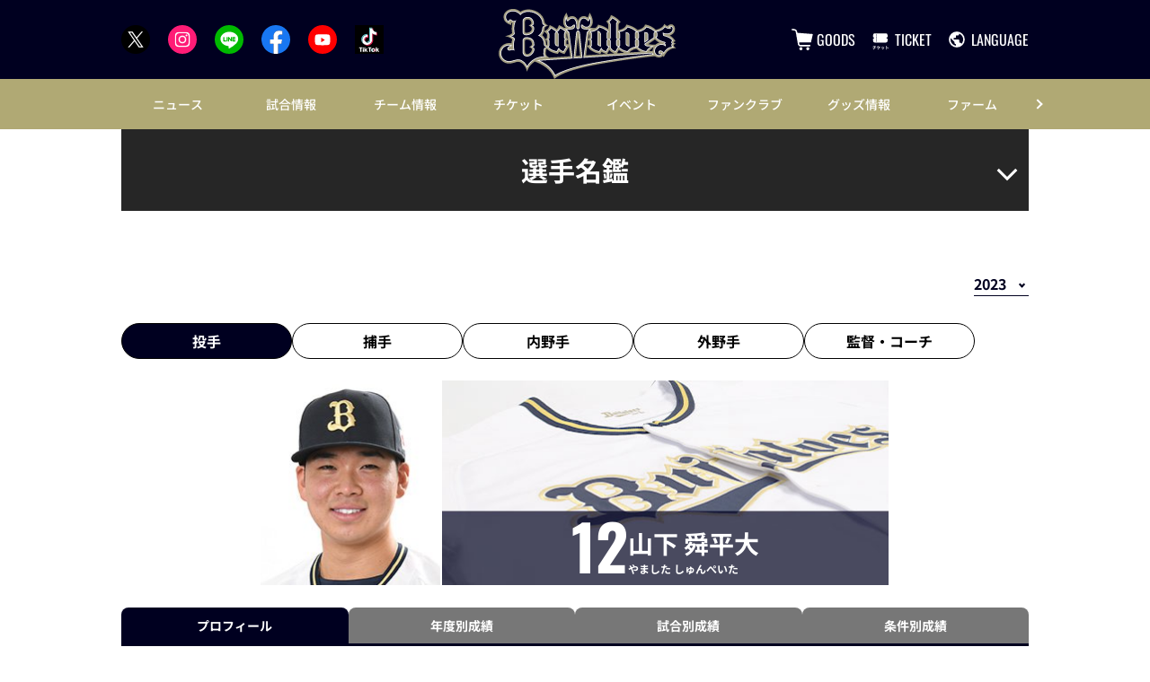

--- FILE ---
content_type: text/html; charset=UTF-8
request_url: https://www.buffaloes.co.jp/team/player/detail/2023_00001106.html
body_size: 21136
content:
<!doctype html>
<html lang="ja">
<head>
	<meta charset="UTF-8">
		<meta name="viewport" content="width=device-width">
	<link rel="profile" href="https://gmpg.org/xfn/11">
	<meta name='robots' content='index, follow, max-image-preview:large, max-snippet:-1, max-video-preview:-1' />
<script id="cookieyes" type="text/javascript" src="https://cdn-cookieyes.com/client_data/9f8514e1240df411021af622/script.js"></script>
<!-- Google Tag Manager for WordPress by gtm4wp.com -->
<script data-cfasync="false" data-pagespeed-no-defer type="text/javascript">//<![CDATA[
	var gtm4wp_datalayer_name = "dataLayer";
	var dataLayer = dataLayer || [];
//]]>
</script>
<!-- End Google Tag Manager for WordPress by gtm4wp.com -->
	<!-- This site is optimized with the Yoast SEO plugin v18.1 - https://yoast.com/wordpress/plugins/seo/ -->
	<title>12 山下 舜平大 選手名鑑2023 | オリックス・バファローズ</title>
	<meta property="og:locale" content="ja_JP" />
	<meta property="og:type" content="article" />
	<meta property="og:title" content="12 山下 舜平大 選手名鑑2023 | オリックス・バファローズ" />
	<meta property="og:url" content="/team/player/detail/2023_00001106.html" />
	<meta property="og:site_name" content="オリックス・バファローズ" />
	<meta property="article:modified_time" content="2023-06-23T04:03:37+00:00" />
	<meta property="og:image" content="https://www.buffaloes.co.jp/media/sites/6/common/ogp.png" />
	<meta property="og:image:width" content="1200" />
	<meta property="og:image:height" content="630" />
	<meta property="og:image:type" content="image/png" />
	<meta name="twitter:card" content="summary_large_image" />
	<script type="application/ld+json" class="yoast-schema-graph">{"@context":"https://schema.org","@graph":[{"@type":"Organization","@id":"https://www.buffaloes.co.jp/#organization","name":"オリックス・バファローズ","url":"https://www.buffaloes.co.jp/","sameAs":[],"logo":{"@type":"ImageObject","@id":"https://www.buffaloes.co.jp/#logo","inLanguage":"ja","url":"/media/sites/6/common/ogp.png","contentUrl":"/media/sites/6/common/ogp.png","width":1200,"height":630,"caption":"オリックス・バファローズ"},"image":{"@id":"https://www.buffaloes.co.jp/#logo"}},{"@type":"WebSite","@id":"https://www.buffaloes.co.jp/#website","url":"https://www.buffaloes.co.jp/","name":"オリックス・バファローズ","description":"オリックス・バファローズ　オフィシャルサイト","publisher":{"@id":"https://www.buffaloes.co.jp/#organization"},"potentialAction":[{"@type":"SearchAction","target":{"@type":"EntryPoint","urlTemplate":"https://www.buffaloes.co.jp/?s={search_term_string}"},"query-input":"required name=search_term_string"}],"inLanguage":"ja"},{"@type":"WebPage","@id":"https://www.buffaloes.co.jp/team/player/detail/2023_00001106.html#webpage","url":"https://www.buffaloes.co.jp/team/player/detail/2023_00001106.html","name":"12 山下 舜平大 選手名鑑2023 | オリックス・バファローズ","isPartOf":{"@id":"https://www.buffaloes.co.jp/#website"},"datePublished":"2023-06-23T04:04:00+00:00","dateModified":"2023-06-23T04:03:37+00:00","breadcrumb":{"@id":"https://www.buffaloes.co.jp/team/player/detail/2023_00001106.html#breadcrumb"},"inLanguage":"ja","potentialAction":[{"@type":"ReadAction","target":["https://www.buffaloes.co.jp/team/player/detail/2023_00001106.html"]}]},{"@type":"BreadcrumbList","@id":"https://www.buffaloes.co.jp/team/player/detail/2023_00001106.html#breadcrumb","itemListElement":[{"@type":"ListItem","position":1,"name":"トップ","item":"/"},{"@type":"ListItem","position":2,"name":"12 山下 舜平大 選手名鑑2023"}]}]}</script>
	<!-- / Yoast SEO plugin. -->


<link rel='dns-prefetch' href='//s.w.org' />
<link rel='stylesheet' id='hello-elementor-css'  href='/wp-content/themes/hello-elementor/style.min.css?ver=2.5.0' type='text/css' media='all' />
<link rel='stylesheet' id='plm-cms-style-css'  href='/wp-content/plugins/plm-cms/assets/css/style.css?ver=5.8.3' type='text/css' media='all' />
<link rel='stylesheet' id='plm-cms-cancel-global-css'  href='/wp-content/plugins/plm-cms/assets/css/cancel_global.css?ver=5.8.3' type='text/css' media='all' />
<link rel='stylesheet' id='plm-cms-custom-style-css'  href='/wp-content/plugins/plm-cms/assets/css/custom-style.css?ver=5.8.3' type='text/css' media='all' />
<link rel='stylesheet' id='member-statuses-css'  href='/wp-content/plugins/plm-cms/assets/css/member-statuses.css?ver=5.8.3' type='text/css' media='all' />
<link rel='stylesheet' id='hide_member_login_buttons-css'  href='/wp-content/plugins/plm-cms/assets/css/hide-member-login-buttons.css?ver=5.8.3' type='text/css' media='all' />
<link rel='stylesheet' id='wp-block-library-css'  href='/wp-includes/css/dist/block-library/style.min.css?ver=5.8.3' type='text/css' media='all' />
<link rel='stylesheet' id='hello-elementor-theme-style-css'  href='/wp-content/themes/hello-elementor/theme.min.css?ver=2.5.0' type='text/css' media='all' />
<link rel='stylesheet' id='elementor-frontend-css'  href='/wp-content/plugins/elementor/assets/css/frontend-lite.min.css?ver=3.5.5' type='text/css' media='all' />
<link rel='stylesheet' id='elementor-post-6-css'  href='/media/sites/6/elementor/css/post-6.css?ver=1670590080' type='text/css' media='all' />
<link rel='stylesheet' id='elementor-icons-css'  href='/wp-content/plugins/elementor/assets/lib/eicons/css/elementor-icons.min.css?ver=5.14.0' type='text/css' media='all' />
<link rel='stylesheet' id='dce-style-css'  href='/wp-content/plugins/dynamic-content-for-elementor/assets/css/style.min.css?ver=2.4.2' type='text/css' media='all' />
<link rel='stylesheet' id='dashicons-css'  href='/wp-includes/css/dashicons.min.css?ver=5.8.3' type='text/css' media='all' />
<link rel='stylesheet' id='elementor-pro-css'  href='/wp-content/plugins/elementor-pro/assets/css/frontend-lite.min.css?ver=3.5.2' type='text/css' media='all' />
<link rel='stylesheet' id='elementor-global-css'  href='/media/sites/6/elementor/css/global.css?ver=1688055452' type='text/css' media='all' />
<link rel='stylesheet' id='elementor-post-90016695-css'  href='/media/sites/6/elementor/css/post-90016695.css?ver=1766120366' type='text/css' media='all' />
<link rel='stylesheet' id='elementor-post-90016696-css'  href='/media/sites/6/elementor/css/post-90016696.css?ver=1766121848' type='text/css' media='all' />
<link rel='stylesheet' id='elementor-post-90001343-css'  href='/media/sites/6/elementor/css/post-90001343.css?ver=1672998280' type='text/css' media='all' />
<!--n2css--><script type='text/javascript' src='/wp-content/plugins/plm-cms/assets/js/lazysizes.min.js?ver=5.8.3' id='lazysizes.js-js'></script>
<script type='text/javascript' src='/wp-content/plugins/plm-cms/assets/js/ls.unveilhooks.min.js?ver=5.8.3' id='lazysizes/unveilhooks.js-js'></script>
<script type='text/javascript' src='/wp-includes/js/jquery/jquery.min.js?ver=3.6.0' id='jquery-core-js'></script>
<script type='text/javascript' src='/wp-includes/js/jquery/jquery-migrate.min.js?ver=3.3.2' id='jquery-migrate-js'></script>
<script type='text/javascript' id='player-result-by-condition-js-extra'>
/* <![CDATA[ */
var result_by_condition = {"ajax_url":"https:\/\/www.buffaloes.co.jp\/wp-content\/ajax\/player-results.php","bis_code":"2021117","is_pitcher":"1","display_both":"0","lang":"jp","archive_year":"2023","nonce":"487ab5e691"};
/* ]]> */
</script>
<script type='text/javascript' src='/wp-content/plugins/plm-cms/assets/js/player-result-by-condition.js?ver=5.8.3' id='player-result-by-condition-js'></script>
<script type='text/javascript' src='/wp-content/plugins/plm-cms/assets/js/switch-display-by-condition.js?ver=5.8.3' id='switch-display-by-condition-js'></script>
<script type='text/javascript' id='player-result-by-game-js-extra'>
/* <![CDATA[ */
var result_by_game = {"ajax_url":"https:\/\/www.buffaloes.co.jp\/wp-content\/ajax\/player-results.php","bis_code":"2021117","is_pitcher":"1","display_both":"0","lang":"jp","archive_year":"2023","nonce":"fa12f13b6a"};
/* ]]> */
</script>
<script type='text/javascript' src='/wp-content/plugins/plm-cms/assets/js/player-result-by-game.js?ver=5.8.3' id='player-result-by-game-js'></script>
<script type='text/javascript' id='player-result-by-year-js-extra'>
/* <![CDATA[ */
var result_by_year = {"ajax_url":"https:\/\/www.buffaloes.co.jp\/wp-content\/ajax\/player-results.php","bis_code":"2021117","is_pitcher":"1","display_both":"0","lang":"jp","nonce":"8f1e3b7114"};
/* ]]> */
</script>
<script type='text/javascript' src='/wp-content/plugins/plm-cms/assets/js/player-result-by-year.js?ver=5.8.3' id='player-result-by-year-js'></script>

<!-- Google Tag Manager for WordPress by gtm4wp.com -->
<script data-cfasync="false" data-pagespeed-no-defer type="text/javascript">//<![CDATA[
	var dataLayer_content = {"pagePostType":"player","pagePostType2":"single-player"};
	dataLayer.push( dataLayer_content );//]]>
</script>
<script data-cfasync="false">//<![CDATA[
(function(w,d,s,l,i){w[l]=w[l]||[];w[l].push({'gtm.start':
new Date().getTime(),event:'gtm.js'});var f=d.getElementsByTagName(s)[0],
j=d.createElement(s),dl=l!='dataLayer'?'&l='+l:'';j.async=true;j.src=
'//www.googletagmanager.com/gtm.'+'js?id='+i+dl;f.parentNode.insertBefore(j,f);
})(window,document,'script','dataLayer','GTM-WLKPDX3');//]]>
</script>
<!-- End Google Tag Manager -->
<!-- End Google Tag Manager for WordPress by gtm4wp.com --><link rel="icon" href="/media/sites/6/common/logo_s_buffaloes.png" sizes="32x32" />
<link rel="icon" href="/media/sites/6/common/logo_s_buffaloes.png" sizes="192x192" />
<link rel="apple-touch-icon" href="/media/sites/6/common/logo_s_buffaloes.png" />
<meta name="msapplication-TileImage" content="/media/sites/6/common/logo_s_buffaloes.png" />

<link rel='stylesheet' id='plm-asset-_pl_css-reset-css' href='/plm-asset/_pl_css/reset.css?ver=1.0.2' type='text/css' media='all' />
<link rel='stylesheet' id='plm-asset-_pl_css-base-css' href='/plm-asset/_pl_css/base.css?ver=1.0.2' type='text/css' media='all' />
<link rel='stylesheet' id='plm-asset-_pl_css-parts-css' href='/plm-asset/_pl_css/parts.css?ver=1.0.2' type='text/css' media='all' />
<link rel="stylesheet" href="/_css/parts_elementor.css" type="text/css" media="all" />
<link rel="stylesheet" href="/_css/common_template.css" type="text/css" media="all" />
<link rel="stylesheet" href="/_css/support_vendor.css" type="text/css" media="all" />
<link rel="stylesheet" href="/_css/support_vendor_buffaloes.css" type="text/css" media="all" />
<link rel="stylesheet" href="/_css/custom-bg.css" type="text/css" media="all" />
<link rel='stylesheet' id='elementor-post-90008680-css'  href='/media/sites/6/elementor/css/post-90008680.css?ver=1709609950' type='text/css' media='all' />
<link rel='stylesheet' id='elementor-post-90016733-css'  href='/media/sites/6/elementor/css/post-90016733.css?ver=1767167410' type='text/css' media='all' />
</head>
<body class="player-template-default single single-player postid-90005467 elementor-default elementor-kit-6 elementor-page-90001343">

<script type="text/javascript">
(function() {
  var didInit = false;
  function initMunchkin() {
    if(didInit === false) {
      didInit = true;
      Munchkin.init('956-TGO-635');
    }
  }
  var s = document.createElement('script');
  s.type = 'text/javascript';
  s.async = true;
  s.src = '//munchkin.marketo.net/munchkin.js';
  s.onreadystatechange = function() {
    if (this.readyState == 'complete' || this.readyState == 'loaded') {
      initMunchkin();
    }
  };
  s.onload = initMunchkin;
  document.getElementsByTagName('head')[0].appendChild(s);
})();
</script>


<!-- RTP tag -->
<script type='text/javascript'>
(function(c,h,a,f,i,e){c[a]=c[a]||function(){(c[a].q=c[a].q||[]).push(arguments)};
c[a].a=i;c[a].e=e;var g=h.createElement("script");g.async=true;g.type="text/javascript";
g.src=f+'?aid='+i;var b=h.getElementsByTagName("script")[0];b.parentNode.insertBefore(g,b);
})(window,document,"rtp","//sjrtp8-cdn.marketo.com/rtp-api/v1/rtp.js","orixbaseballclubcorporation");
rtp('send','view');
rtp('get', 'campaign',true);
</script>
<!-- End of RTP tag -->		<div data-elementor-type="header" data-elementor-id="90016695" data-post-id="90005467" data-obj-id="90005467" class="elementor elementor-90016695 dce-elementor-post-90005467 elementor-location-header" data-elementor-settings="[]">
		<div class="elementor-section-wrap">
					<section class="elementor-section elementor-top-section elementor-element elementor-element-7b33f2c pc-header-layout elementor-section-boxed elementor-section-height-default elementor-section-height-default" data-id="7b33f2c" data-element_type="section">
						<div class="elementor-container elementor-column-gap-default">
					<div class="elementor-column elementor-col-100 elementor-top-column elementor-element elementor-element-e57bb65" data-id="e57bb65" data-element_type="column">
			<div class="elementor-widget-wrap elementor-element-populated">
								<div class="elementor-element elementor-element-6013ca6e elementor-widget elementor-widget-text-editor" data-id="6013ca6e" data-element_type="widget" data-widget_type="text-editor.default">
				<div class="elementor-widget-container">
			<style>/*! elementor - v3.5.5 - 03-02-2022 */
.elementor-widget-text-editor.elementor-drop-cap-view-stacked .elementor-drop-cap{background-color:#818a91;color:#fff}.elementor-widget-text-editor.elementor-drop-cap-view-framed .elementor-drop-cap{color:#818a91;border:3px solid;background-color:transparent}.elementor-widget-text-editor:not(.elementor-drop-cap-view-default) .elementor-drop-cap{margin-top:8px}.elementor-widget-text-editor:not(.elementor-drop-cap-view-default) .elementor-drop-cap-letter{width:1em;height:1em}.elementor-widget-text-editor .elementor-drop-cap{float:left;text-align:center;line-height:1;font-size:50px}.elementor-widget-text-editor .elementor-drop-cap-letter{display:inline-block}</style>				<header id="header-pc" class="header">
<div class="bs-header-inner-pc">
<ul class="bs-header-sns-pc">
 	<li><a href="https://twitter.com/Orix_Buffaloes" target="_blank" rel="noopener"><img class="alignnone size-full wp-image-112" src="https://www.buffaloes.co.jp/media/sites/6/common/ico_x.png" alt="" /></a></li>
 	<li><a href="https://www.instagram.com/orix_buffaloes/" target="_blank" rel="noopener"><img class="alignnone size-full wp-image-109 lazyload" src="[data-uri]" alt=""  data-src="https://www.buffaloes.co.jp/media/sites/6/common/ico_instagram.svg"></a></li>
 	<li><a href="http://nav.cx/5ebKFdH" target="_blank" rel="noopener"><img class="alignnone size-full wp-image-110 lazyload" src="[data-uri]" alt=""  data-src="https://www.buffaloes.co.jp/media/sites/6/common/ico_line.svg"></a></li>
 	<li><a href="https://www.facebook.com/buffaloes.official" target="_blank" rel="noopener"><img class="alignnone size-full wp-image-108 lazyload" src="[data-uri]" alt=""  data-src="https://www.buffaloes.co.jp/media/sites/6/common/ico_facebook.svg"></a></li>
 	<li><a href="https://www.youtube.com/user/buffaloestv" target="_blank" rel="noopener"><img class="alignnone size-full wp-image-113 lazyload" src="[data-uri]" alt=""  data-src="https://www.buffaloes.co.jp/media/sites/6/common/ico_youtube.svg"></a></li>
 	<li><a href="https://www.tiktok.com/@orix.buffaloes_official" target="_blank" rel="noopener"><img class="alignnone size-full wp-image-111 lazyload" src="[data-uri]" alt=""  data-src="https://www.buffaloes.co.jp/media/sites/6/common/ico_tiktok.svg"></a></li>
</ul>
<div class="header__logo"><a href="/">
<img class="alignnone size-full wp-image-114 lazyload" src="[data-uri]" alt=""  data-src="https://www.buffaloes.co.jp/media/sites/6/common/logo_test.svg">
</a></div>
<div class="bs-header-menu-pc">
<ul class="header__menu-list">
 	<li style="list-style-type: none;">
<ul class="header__menu-list">
 	<li><a class="header__menu-link ga_h_pc-goods site_header" href="https://shop.buffaloes.co.jp/" target="_blank" rel="noopener"><i class="header__menu-ico"><img src="[data-uri]"  class="lazyload" data-src="https://www.buffaloes.co.jp/media/sites/6/common/ico_shopping.svg"></i><span class="header__menu-text">GOODS</span></a></li>
 	<li><a class="header__menu-link ga_h_pc-goods site_header" href="https://buffaloes.cnplayguide.com/" target="_blank" rel="noopener"><i class="header__menu-ico"><img src="[data-uri]"  class="lazyload" data-src="https://www.buffaloes.co.jp/media/sites/6/common/ico_ticket_sp.svg"></i><span class="header__menu-text">TICKET</span></a></li>
 	<li class="language-button-wrap"><button class="header__menu-link language-button"><i class="header__menu-ico"><img src="[data-uri]"  class="lazyload" data-src="https://www.buffaloes.co.jp/media/sites/6/common/ico_language02.svg"></i><span class="header__menu-text">LANGUAGE</span></button>
<div id="msta_langArea"><select onchange="location.href=this.value;">
<option value="https://www.buffaloes.co.jp/">日本語</option>
<option value="https://buffaloes.j-server.com/LUCOBFLS/ns/w1/jaen/https://www.buffaloes.co.jp/">English</option>
<option value="https://buffaloes.j-server.com/LUCOBFLS/ns/w1/jako/https://www.buffaloes.co.jp/">한국어</option>
<option value="https://buffaloes.j-server.com/LUCOBFLS/ns/w1/jazh/https://www.buffaloes.co.jp/">简体中文</option>
<option value="https://buffaloes.j-server.com/LUCOBFLS/ns/w1/jazhb/https://www.buffaloes.co.jp">繁體中文</option>
</select></div></li>
</ul>
</li>
</ul>
</div>
</div>
</header>						</div>
				</div>
				<div class="elementor-element elementor-element-b450615 elementor-hidden-desktop elementor-hidden-tablet elementor-hidden-mobile elementor-widget elementor-widget-text-editor" data-id="b450615" data-element_type="widget" data-widget_type="text-editor.default">
				<div class="elementor-widget-container">
							<header id="header-pc" class="header">
<div class="bs-header-inner-pc">
<ul class="bs-header-sns-pc">
 	<li><a href="https://twitter.com/Orix_Buffaloes" target="_blank" rel="noopener"><img class="alignnone size-full wp-image-112" src="https://www.buffaloes.co.jp/media/sites/6/common/ico_x.png" alt="" /></a></li>
 	<li><a href="https://www.instagram.com/orix_buffaloes/" target="_blank" rel="noopener"><img class="alignnone size-full wp-image-109 lazyload" src="[data-uri]" alt=""  data-src="https://www.buffaloes.co.jp/media/sites/6/common/ico_instagram.svg"></a></li>
 	<li><a href="http://nav.cx/5ebKFdH" target="_blank" rel="noopener"><img class="alignnone size-full wp-image-110 lazyload" src="[data-uri]" alt=""  data-src="https://www.buffaloes.co.jp/media/sites/6/common/ico_line.svg"></a></li>
 	<li><a href="https://www.facebook.com/buffaloes.official" target="_blank" rel="noopener"><img class="alignnone size-full wp-image-108 lazyload" src="[data-uri]" alt=""  data-src="https://www.buffaloes.co.jp/media/sites/6/common/ico_facebook.svg"></a></li>
 	<li><a href="https://www.youtube.com/user/buffaloestv" target="_blank" rel="noopener"><img class="alignnone size-full wp-image-113 lazyload" src="[data-uri]" alt=""  data-src="https://www.buffaloes.co.jp/media/sites/6/common/ico_youtube.svg"></a></li>
 	<li><a href="https://www.tiktok.com/@orix.buffaloes_official" target="_blank" rel="noopener"><img class="alignnone size-full wp-image-111 lazyload" src="[data-uri]" alt=""  data-src="https://www.buffaloes.co.jp/media/sites/6/common/ico_tiktok.svg"></a></li>
</ul>
<div class="header__logo"><a href="/">
<img class="alignnone size-full wp-image-114 lazyload" src="[data-uri]" alt=""  data-src="https://www.buffaloes.co.jp/media/sites/6/common/logo.svg">
</a></div>
<div class="bs-header-menu-pc">
<ul class="header__menu-list">
 	<li style="list-style-type: none;">
    <ul class="header__menu-list">
      <li><a class="header__menu-link ga_h_pc-goods site_header" href="https://shop.buffaloes.co.jp/" target="_blank" rel="noopener"><i class="header__menu-ico"><img src="[data-uri]"  class="lazyload" data-src="https://www.buffaloes.co.jp/media/sites/6/common/ico_shopping.svg"></i><span class="header__menu-text">GOODS</span></a></li>
      <li><a class="header__menu-link ga_h_pc-goods site_header" href="https://buffaloes.cnplayguide.com/" target="_blank" rel="noopener"><i class="header__menu-ico"><img src="[data-uri]"  class="lazyload" data-src="https://www.buffaloes.co.jp/media/sites/6/common/ico_ticket_sp.svg"></i><span class="header__menu-text">TICKET</span></a></li>
      <li><a class="header__menu-link" href="/company/"><i class="header__menu-ico"><img src="[data-uri]"  class="lazyload" data-src="https://www.buffaloes.co.jp/media/sites/6/common/ico_ball.svg"></i><span class="header__menu-text">球団情報</span></a></li>
    </ul>
  </li>
</ul>
</div>
</div>
</header>						</div>
				</div>
					</div>
		</div>
							</div>
		</section>
				<section class="elementor-section elementor-top-section elementor-element elementor-element-19f66300 sp-header-layout elementor-section-boxed elementor-section-height-default elementor-section-height-default" data-id="19f66300" data-element_type="section">
						<div class="elementor-container elementor-column-gap-default">
					<div class="elementor-column elementor-col-100 elementor-top-column elementor-element elementor-element-78f6acd2" data-id="78f6acd2" data-element_type="column">
			<div class="elementor-widget-wrap elementor-element-populated">
								<div class="elementor-element elementor-element-4c0fb2e8 elementor-widget elementor-widget-text-editor" data-id="4c0fb2e8" data-element_type="widget" data-widget_type="text-editor.default">
				<div class="elementor-widget-container">
							<header id="header-sp" class="header">
<div class="header__inner">
<div class="header__logo"><a href="/"><img class="alignnone size-full wp-image-114 lazyload" src="[data-uri]" alt=""  data-src="/media/sites/6/common/logo_test.svg"></a></div>
<div class="header__menu header-sp player-header-en">
<ul class="header__menu-list">
 	<li style="list-style-type: none;">
<ul class="header__menu-list">
 	<li><a class="ga_h_sp-ticket site_header" href="https://buffaloes.cnplayguide.com/" target="_blank" rel="noopener"><button class="header__menu-link" type="button"><i class="header__menu-ico"><img src="[data-uri]"  class="lazyload" data-src="/media/sites/6/common/ico_ticket_sp.svg"></i></button></a></li>
 	<li><a class="ga_h_sp-goods site_header" href="https://shop.buffaloes.co.jp/" target="_blank" rel="noopener"><button class="header__menu-link" type="button"><i class="header__menu-ico"><img src="[data-uri]"  class="lazyload" data-src="/media/sites/6/common/ico_shopping_sp.svg"></i></button></a></li>
</ul>
</li>
</ul>
<!--
 	<li><button class="header__menu-link" type="button"><i class="header__menu-ico"><img src="/media/sites/[team_id]/common/ico_sns_sp.svg" /></i></button>
<ul class="header__tip header__tip--sns">
 	<li><a href="https://www.facebook.com/buffaloes.official" target="_blank" rel="noopener"><img class="alignnone size-full wp-image-108" src="/media/sites/[team_id]/common/ico_facebook.svg" alt="" /></a></li>
 	<li><a href="https://twitter.com/Orix_Buffaloes" target="_blank" rel="noopener"><img class="alignnone size-full wp-image-112" src="/media/sites/[team_id]/common/ico_twitter.svg" alt="" /></a></li>
 	<li><a href="http://nav.cx/5ebKFdH" target="_blank" rel="noopener"><img class="alignnone size-full wp-image-110" src="/media/sites/[team_id]/common/ico_line.svg" alt="" /></a></li>
 	<li><a href="https://www.instagram.com/orix_buffaloes/" target="_blank" rel="noopener"><img class="alignnone size-full wp-image-109" src="/media/sites/[team_id]/common/ico_instagram.svg" alt="" /></a></li>
 	<li><a href="https://www.youtube.com/user/buffaloestv" target="_blank" rel="noopener"><img class="alignnone size-full wp-image-113" src="/media/sites/[team_id]/common/ico_youtube.svg" alt="" /></a></li>
 	<li><a href="https://www.tiktok.com/@orix.buffaloes_official" target="_blank" rel="noopener"><img class="alignnone size-full wp-image-111" src="/media/sites/[team_id]/common/ico_tiktok.svg" alt="" /></a></li>
</ul>
</li>
-->

</div>
<div class="gnav-sp__toggle gnav-sp__open player-header-en"><span></span> <span></span> <span></span></div>
</div>
</header>						</div>
				</div>
					</div>
		</div>
							</div>
		</section>
				<section class="elementor-section elementor-top-section elementor-element elementor-element-20645f8f pc-gnav-layout elementor-section-boxed elementor-section-height-default elementor-section-height-default" data-id="20645f8f" data-element_type="section">
						<div class="elementor-container elementor-column-gap-default">
					<div class="elementor-column elementor-col-100 elementor-top-column elementor-element elementor-element-171a7b91" data-id="171a7b91" data-element_type="column">
			<div class="elementor-widget-wrap elementor-element-populated">
								<div class="elementor-element elementor-element-48af4413 elementor-widget elementor-widget-text-editor" data-id="48af4413" data-element_type="widget" data-widget_type="text-editor.default">
				<div class="elementor-widget-container">
							<div id="gnav-pc" class="gnav player-header-en">
<div class="gnav__control">
<div class="gnav__control--prev"><span></span></div>
<div class="gnav__control--next"><span></span></div>
</div>
<div class="gnav__inner">
<ul class="gnav__list">
 	<li style="list-style-type: none;">
<ul class="gnav__list">
 	<li class="gnav__list-item"><a href="/news/list/">ニュース</a>
<div class="gnav-child">
<div class="gnav-child__inner">
<ul class="gnav-child__list">
 	<li><a href="/news/list/">ニュース一覧</a></li>
 	<li><a href="/news/list/0/00000001/">チーム</a></li>
 	<li><a href="/news/list/0/00000003/">チケット</a></li>
 	<li><a href="/news/list/0/00000004/">イベント</a></li>
 	<li><a href="/news/list/0/00000007/">ファンクラブ</a></li>
 	<li><a href="/news/list/0/00000010/">グッズ</a></li>
 	<li><a href="/news/list/0/00000016/">グルメ</a></li>
 	<li><a href="/news/list/0/00000006/">メディア</a></li>
 	<li><a href="/news/list/0/00000017/">スポンサー</a></li>
 	<li><a href="/news/list/0/00000012/">ファーム</a></li>
 	<li><a href="/news/list/0/00000005/">マスコット</a></li>
 	<li><a href="/news/list/0/00000019/">BsGravity</a></li>
 	<li><a href="/news/list/0/00000018/">BPB DX</a></li>
 	<li><a href="/news/list/0/00000022/">バファロッピン</a></li>
 	<li><a href="/news/list/0/00000021/">バファローズトレカ</a></li>
 	<li><a href="/news/list/0/00000009/">その他</a></li>
</ul>
<!--
<ul class="gnav-child__list gnav__banner">
 	<li><a class="bs-gnavImg" href="/fanclub/" target="_blank" rel="noopener"><img src="/media/sites/6/images/6BOX/2024/bsclub2024_02.jpg" alt="" /></a></li>
</ul>
-->

</div>
</div></li>
 	<li class="gnav__list-item"><a href="/game/">試合情報</a>
<div class="gnav-child">
<div class="gnav-child__inner">
<ul class="gnav-child__list">
 	<li><a href="/game/">試合情報トップ</a></li>
 	<li><a href="/gamelive/result/">試合速報</a></li>
 	<li><a href="/game/schedule/">試合日程・結果</a></li>
 	<li><a href="/news/announce/entry">登録・抹消情報</a></li>
 	<li><a href="/news/announce/player">出場選手一覧</a></li>
 	<li><a href="/gamelive/other/">他球場の経過・結果</a></li>
 	<li><a href="/game/result/">練習試合日程・結果</a></li>
 	<li><a href="/game/standings/">順位表・対戦成績</a></li>
 	<li><a href="/game/stats/team/pitcher">選手成績</a></li>
 	<li><a href="/news/broadcast/">放映スケジュール</a></li>
 	<li><a href="/game/calendar/">試合カレンダー</a></li>
</ul>
<ul class="gnav-child__list gnav__banner">
 	<li><a class="bs-gnavImg" href="/game/calendar/"><img src="[data-uri]" alt=""  class="lazyload" data-src="/media/sites/6/images/top/header_bnr-game_schedule_2026.jpg"></a></li>
</ul>

</div>
</div></li>
 	<li class="gnav__list-item"><a href="/team/">チーム情報</a>
<div class="gnav-child">
<div class="gnav-child__inner">
<ul class="gnav-child__list">
 	<li><a href="/team/">チーム情報トップ</a></li>
 	<li><a href="/team/player/list/">選手名鑑</a></li>
 	<li><a href="/team/player/birthday/">誕生日</a></li>
 	<li><a href="/team/music.html">選手登場曲</a></li>
 	<li><a href="/team/song.html">球団応援歌</a></li>
 	<li><a href="/team/playersong.html">選手応援歌</a></li>
 	<li><a href="/news/media/">メディア出演情報</a></li>
 	<li><a href="/team/draft/">ドラフト会議</a></li>
 	<li><a href="/team/camp/">キャンプ情報</a></li>
 	<li><a href="/team/newcomer/">新人選手紹介</a></li>
 	<li><a href="/team/contract/">契約更改</a></li>
 	<li><a href="/team/record.html">記録達成者情報</a></li>
</ul>
<!--
<ul class="gnav-child__list gnav__banner">
 	<li><a class="bs-gnavImg" href="/_files/team/player/2024/players_list-0524.pdf" target="_blank" rel="noopener"><img src="/media/sites/6/images/top/banner-directory_2024_01.jpg" alt="" /></a></li>
</ul>
-->

</div>
</div></li>
 	<li class="gnav__list-item"><a href="/ticket/">チケット</a>
<div class="gnav-child">
<div class="gnav-child__inner">
<ul class="gnav-child__list">
 	<li><a href="/ticket/">チケット情報トップ</a></li>
 	<li><a href="/ticket/schedule.html">販売スケジュール</a></li>
 	<li><a href="/ticket/price/">料金表・座席図</a></li>
 	<li><a href="/ticket/planning/">グッズ付きチケット・企画チケット</a></li>
 	<li><a href="/ticket/bsclub/">BsCLUB会員登録方法</a></li>
 	<li><a href="/ticket/purchase.html">公式戦チケット購入方法</a></li>
 	<li><a href="/ticket/payment/">チケット決済・引取方法（デジタルチケットご利用方法）</a></li>
 	<li><a href="/ticket/redeem.html">指定席引換券・回数券の引き換えについて</a></li>
 	<li><a href="/ticket/season/">2026シーズンシート・回数券</a></li>
 	<li><a href="/ticket/wheelchair/">車椅子観戦のご案内</a></li>
 	<li><a href="/ticket/group/">団体観戦のご案内</a></li>
 	<li><a href="https://www.ticket.co.jp/buffaloes/" target="_blank" rel="noopener">球団公式チケットリセール</a></li>
</ul>
<ul class="gnav-child__list gnav__banner">
 	<li><a class="bs-gnavImg" href="https://buffaloes.cnplayguide.com/" target="_blank" rel="noopener"><img src="[data-uri]" alt=""  class="lazyload" data-src="/media/sites/6/images/top/header_bnr-oritike.jpg"></a></li>
</ul>
</div>
</div></li>
 	<li class="gnav__list-item"><a href="/event/">イベント</a>
<div class="gnav-child">
<div class="gnav-child__inner">
<ul class="gnav-child__list">
 	<li><a href="/event/">イベント情報トップ</a></li>
 	<li><a href="/event/specialevent/">スペシャルイベント</a></li>
 	<li><a href="/event/schedule/">イベントスケジュール</a></li>
 	<li><a href="/special/beginner/stadium/access.html?stadiumContents&amp;tab=2" target="_blank" rel="noopener">イニングイベント</a></li>
 	<li><a href="/event/bsstage/">BsStage</a></li>
 	<li><a href="/event/specialsite.html">特設サイト一覧</a></li>
</ul>
<!--
<ul class="gnav-child__list gnav__banner">
 	<li><a class="bs-gnavImg" href="/event/specialevent/" rel="noopener"><img src="/media/sites/6/images/6BOX/2025/special_event.jpg" alt="" /></a></li>
</ul>
-->

</div>
</div></li>
 	<li class="gnav__list-item"><a href="/fanclub/">ファンクラブ</a>
<div class="gnav-child">
<div class="gnav-child__inner">
<ul class="gnav-child__list">
 	<li><a href="/fanclub/">ファンクラブトップ</a></li>
 	<li><a href="/fanclub/26/member.html">BsCLUB会員種別</a></li>
 	<li><a href="/fanclub/26/goods.html">グッズ</a></li>
 	<li><a href="/entertainment/appli/">アプリ</a></li>
 	<li><a href="/fanclub/26/point.html">Bsポイント</a></li>
 	<li><a href="/fanclub/26/join.html">入会方法</a></li>
 	<li><a href="/fanclub/26/service.html">会員サービス</a></li>
 	<li><a href="/fanclub/26/faq.html">Q&amp;A</a></li>
 	<li><a href="/fanclub/26/terms.html">会員規約</a></li>
</ul>
<ul class="gnav-child__list gnav__banner">
 	<li><a class="bs-gnavImg" href="/fanclub/" target="_blank" rel="noopener"><img src="[data-uri]" alt=""  class="lazyload" data-src="/media/sites/6/images/6BOX/2026/bsclub2026.jpg"></a></li>
</ul>
</div>
</div></li>
 	<li class="gnav__list-item"><a href="/goods/" rel="noopener">グッズ情報</a>
<div class="gnav-child">
<div class="gnav-child__inner">
<ul class="gnav-child__list">
 	<li><a href="/goods/" rel="noopener">グッズ情報</a></li>
 	<li><a href="https://shop.buffaloes.co.jp/">オンラインショッピング</a></li>
 	<li><a href="/goods/bs_shop.html">Bs SHOP</a></li>
 	<li><a href="/goods/b_wave.html">B-WAVE</a></li>
</ul>
<ul class="gnav-child__list gnav__banner">
 	<li><a class="bs-gnavImg" href="https://shop.buffaloes.co.jp/" target="_blank" rel="noopener"><img src="[data-uri]" alt=""  class="lazyload" data-src="/media/sites/6/images/top/banner-onlineshop_2026.jpg"></a></li>
</ul>
</div>
</div></li>
 	<li class="gnav__list-item"><a href="/farm/">ファーム</a>
<div class="gnav-child">
<div class="gnav-child__inner">
<ul class="gnav-child__list">
 	<li><a href="/farm/">ファーム情報トップ</a></li>
 	<li><a href="/farm/schedule/">公式戦試合日程・結果</a></li>
 	<li><a href="/farm/standings/">順位・対戦成績</a></li>
 	<li><a href="/farm/stats/team/pitcher/">個人成績</a></li>
 	<li><a href="/farm/price/">チケット情報</a></li>
 	<li><a href="/farm/event.html">イベント情報</a></li>
 	<li><a href="/farm/broadcast.html">放映日程</a></li>
 	<li><a href="/farm/interleague/">交流戦・練習試合日程・結果</a></li>
 	<li><a href="/farm/spring/">春季教育リーグ日程・結果</a></li>
 	<li><a href="/farm/phoenix/">みやざきフェニックス・リーグ</a></li>
 	<li><a href="/stadium/buffaloes_stadium/">球場アクセス</a></li>
 	<li><a href="/farm/qa.html">ファームQ&amp;A</a></li>
</ul>
<!--
<ul class="gnav-child__list gnav__banner">
 	<li><a class="bs-gnavImg" href="https://www.cnplayguide.com/orix/farm/" target="_blank" rel="noopener"><img src="/media/sites/6/images/top/banner-oritike.jpg" alt="" /></a></li>
</ul>
-->

</div>
</div></li>
 	<li class="gnav__list-item"><a href="/entertainment/">エンタメ</a>
<div class="gnav-child">
<div class="gnav-child__inner">
<ul class="gnav-child__list">
 	<li><a href="/entertainment/">エンタメ情報トップ</a></li>
 	<li><a href="https://www.buffaloes-bpbdx.com/" target="_blank" rel="noopener">BPB DX</a></li>
 	<li><a href="/entertainment/bstv/">BsTV</a></li>
 	<li><a href="/entertainment/appli/">アプリ</a></li>
 	<li><a href="/entertainment/mascot/">マスコット</a></li>
 	<li><a href="/entertainment/bsg/">BsGravity</a></li>
 	<li><a href="/entertainment/mc/">ボイス・ナビゲーター&amp;うたリポ</a></li>
 	<li><a href="/entertainment/note/">Buffaloes蔵出しノート</a></li>
 	<li><a href="/company/csr/academy/">チアダンスアカデミー</a></li>
 	<li><a href="/entertainment/about-bpb_dx/">BPB DXのご案内</a></li>
 	<li><a href="/entertainment/wallpaper/">壁紙ダウンロード</a></li>
 	<li><a href="/entertainment/poster/">歴代ポスター一覧</a></li>
 	<li><a href="/entertainment/wedding.html">ウェディング</a></li>
 	<li><a href="https://buffaloes.orical.jp/" target="_blank" rel="noopener">バファローズトレカ</a></li>
</ul>
<ul class="gnav-child__list gnav__banner">
 	<li><a class="bs-gnavImg" href="https://www.buffaloes-bpbdx.com/" target="_blank" rel="noopener"><img src="[data-uri]" alt=""  class="lazyload" data-src="/media/sites/6/images/top/banner_short/banner-bpb_dx_2025.jpg"></a></li>
</ul>
</div>
</div></li>
 	<li class="gnav__list-item"><a href="/stadium/">スタジアム</a>
<div class="gnav-child">
<div class="gnav-child__inner">
<ul class="gnav-child__list">
 	<li><a href="/stadium/">スタジアム情報トップ</a></li>
 	<li><a href="/stadium/osaka/">京セラドーム大阪</a></li>
 	<li><a href="/stadium/kobe/">ほっともっとフィールド神戸</a></li>
 	<li><a href="/stadium/buffaloes_stadium/">杉本商事バファローズスタジアム舞洲</a></li>
 	<li><a href="/stadium/baseball_stadium/">大阪シティ信用金庫スタジアム</a></li>
 	<li><a href="/stadium/rule.html">観戦ルールとお願い</a></li>
</ul>
<!--
<ul class="gnav-child__list gnav__banner">
 	<li><a><img src="/media/sites/[team_id]/noimg/257x128.png" alt="" /></a></li>
</ul>
-->

</div>
</div></li>
 	<li class="gnav__list-item"><a href="/sponsor/">スポンサー</a>
<div class="gnav-child">
<div class="gnav-child__inner">
<ul class="gnav-child__list">
 	<li><a href="/sponsor/">スポンサートップ</a></li>
 	<li><a href="/special/sponsorshipprogram_guide/">スポンサー募集</a></li>
 	<li><a href="/company/sponsor.html">スポンサー紹介</a></li>
</ul>
<!--
<ul class="gnav-child__list gnav__banner">
 	<li><a><img src="/media/sites/[team_id]/noimg/257x128.png" alt="" /></a></li>
</ul>
-->

</div>
</div></li>
 	<li class="gnav__list-item"><a href="/company/">球団情報</a>
<div class="gnav-child">
<div class="gnav-child__inner">
<ul class="gnav-child__list">
 	<li><a href="/company/">球団情報トップ</a></li>
 	<li><a href="/company/identity.html">球団理念</a></li>
 	<li><a href="/company/history/orix/1988.html">ヒストリー</a></li>
 	<li><a href="/company/csr/">社会貢献活動</a></li>
 	<li><a href="/company/sitepolicy.html">サイト利用条件</a></li>
 	<li><a href="/company/property.html">プロパティ規定</a></li>
 	<li><a href="/company/privacy.html">プライバシーポリシー</a></li>
 	<li><a href="/company/qa.html">よくあるご質問</a></li>
 	<li><a href="/company/contact.html">お問い合せ</a></li>
 	<li><a href="/company/recruit/">求人のご案内</a></li>
</ul>
<!--
 	<li><a href="/company/sitemap.html">サイトマップ</a></li>
-->

<!--
<ul class="gnav-child__list gnav__banner">
 	<li><a><img src="/media/sites/[team_id]/noimg/257x128.png" alt="" /></a></li>
</ul>
-->

</div>
</div></li>
</ul>
</li>
</ul>
<!--
 	<li class="gnav__list-item"><a href="/column/">日記コラム</a>
<div class="gnav-child">
<div class="gnav-child__inner">
<ul class="gnav-child__list">
 	<li><a href="/column/">日記コラム</a></li>
 	<li><a href="https://www.softbankhawks.co.jp/st013_006-singlepage-elementor-42718/">作成したページ</a></li>
</ul>
<ul class="gnav-child__list gnav__banner">
 	<li><a><img src="/media/sites/[team_id]/noimg/257x128.png" alt="" /></a></li>
</ul>
</div>
</div></li>
 	<li class="gnav__list-item"><a href="/company/note_inquiry">問い合わせ</a>
<div class="gnav-child">
<div class="gnav-child__inner">
<ul class="gnav-child__list">
 	<li><a href="/company/note_inquiry">お問い合わせ</a></li>
 	<li><a href="#">サンプル1</a></li>
</ul>
<ul class="gnav-child__list gnav__banner">
 	<li><a><img src="/media/sites/[team_id]/noimg/257x128.png" alt="" /></a></li>
</ul>
</div>
</div></li>
 	<li class="gnav__list-item"><a href="#">グルメ</a>
<div class="gnav-child">
<div class="gnav-child__inner">
<ul class="gnav-child__list">
 	<li><a href="#">グルメ</a></li>
 	<li><a href="#">サンプル1</a></li>
</ul>
<ul class="gnav-child__list gnav__banner">
 	<li><a><img src="/media/sites/[team_id]/noimg/257x128.png" alt="" /></a></li>
</ul>
</div>
</div></li>
 	<li class="gnav__list-item"><a href="#">アカデミー</a>
<div class="gnav-child">
<div class="gnav-child__inner">
<ul class="gnav-child__list">
 	<li><a href="#">アカデミー</a></li>
 	<li><a href="#">サンプル1</a></li>
</ul>
<ul class="gnav-child__list gnav__banner">
 	<li><a><img src="/media/sites/[team_id]/noimg/257x128.png" alt="" /></a></li>
</ul>
</div>
</div></li>
-->

</div>
</div>						</div>
				</div>
					</div>
		</div>
							</div>
		</section>
				<section class="elementor-section elementor-top-section elementor-element elementor-element-7e2438e0 sp-gnav-layout elementor-section-boxed elementor-section-height-default elementor-section-height-default" data-id="7e2438e0" data-element_type="section">
						<div class="elementor-container elementor-column-gap-default">
					<div class="elementor-column elementor-col-100 elementor-top-column elementor-element elementor-element-7fc3878b" data-id="7fc3878b" data-element_type="column">
			<div class="elementor-widget-wrap elementor-element-populated">
								<div class="elementor-element elementor-element-7eeab4f3 elementor-widget elementor-widget-text-editor" data-id="7eeab4f3" data-element_type="widget" data-widget_type="text-editor.default">
				<div class="elementor-widget-container">
							<div class="gnav__overlay"></div>
<div id="gnav-sp" class="gnav">
<div class="gnav__inner">
<div class="gnav__head">
<div class="gnav__logo"><a href="/">
<span style="font-size: 18pt;"><img class="alignnone size-full wp-image-114 lazyload" src="[data-uri]" alt=""  data-src="https://www.buffaloes.co.jp/media/sites/6/common/logo.svg"></span>
</a></div>
<div class="gnav-sp__toggle gnav-sp__close"><span></span>
<span></span></div>
</div>
<div class="gnav__body">
<ul class="gnav__utilities">
 	<li><a class="ga_bsclub_sp_login top_bsclub" href="https://bsclub-mypage.buffaloes.co.jp/mypage" target="_blank" rel="noopener">
<i class="bs-logo-image">
<img src="[data-uri]"  class="lazyload" data-src="https://www.buffaloes.co.jp/media/sites/6/images/logo/bsclub.svg">
</i>
マイページ
</a></li>
</ul>
<ul class="gnav__utilities">
 	<li><a href="https://buffaloes.cnplayguide.com/" target="_blank" rel="noopener">
<i class="bs-logo-image">
<img src="[data-uri]"  class="lazyload" data-src="https://www.buffaloes.co.jp/media/sites/6/images/ticket/oritike.svg">
</i>
チケット購入
</a></li>
</ul>
<!--フロントエンド実装箇所：SPハンバーガーメニュー-->
<ul class="gnav__utilities">
 	<li class="language-button-wrap"><a class="language-button" onclick="this.classList.toggle('is-active');"><i class="header__menu-ico"><img src="[data-uri]"  class="lazyload" data-src="https://www.buffaloes.co.jp/media/sites/6/common/ico_language02.svg"></i><span class="header__menu-text">LANGUAGE</span></a>
<div id="msta_langArea"><select onchange="location.href=this.value;">
<option value="https://www.buffaloes.co.jp/">日本語</option>
<option value="https://buffaloes.j-server.com/LUCOBFLS/ns/w1/jaen/https://www.buffaloes.co.jp/">English</option>
<option value="https://buffaloes.j-server.com/LUCOBFLS/ns/w1/jako/https://www.buffaloes.co.jp/">한국어</option>
<option value="https://buffaloes.j-server.com/LUCOBFLS/ns/w1/jazh/https://www.buffaloes.co.jp/">简体中文</option>
<option value="https://buffaloes.j-server.com/LUCOBFLS/ns/w1/jazhb/https://www.buffaloes.co.jp">繁體中文</option>
</select></div></li>
</ul>
<!--フロントエンド実装箇所：SPハンバーガーメニュー-->
<div class="bs-bnr-bpbdx"><a href="https://www.buffaloes-bpbdx.com/" target="_blank" rel="noopener">
<img src="[data-uri]" alt="BPB DX"  class="lazyload" data-src="https://www.buffaloes.co.jp/media/sites/6/images/top/sp_banner-bpb_dx-240909.jpg">
</a></div>
<ul class="bs-sns-list">
 	<li><a href="https://twitter.com/Orix_Buffaloes" target="_blank" rel="noopener"><img class="alignnone size-full wp-image-112" src="https://www.buffaloes.co.jp/media/sites/6/common/ico_x.png" alt="" /></a></li>
 	<li><a href="https://www.instagram.com/orix_buffaloes/" target="_blank" rel="noopener"><img class="alignnone size-full wp-image-109 lazyload" src="[data-uri]" alt=""  data-src="https://www.buffaloes.co.jp/media/sites/6/common/ico_instagram.svg"></a></li>
 	<li><a href="http://nav.cx/5ebKFdH" target="_blank" rel="noopener"><img class="alignnone size-full wp-image-110 lazyload" src="[data-uri]" alt=""  data-src="https://www.buffaloes.co.jp/media/sites/6/common/ico_line.svg"></a></li>
 	<li><a href="https://www.facebook.com/buffaloes.official" target="_blank" rel="noopener"><img class="alignnone size-full wp-image-108 lazyload" src="[data-uri]" alt=""  data-src="https://www.buffaloes.co.jp/media/sites/6/common/ico_facebook.svg"></a></li>
 	<li><a href="https://www.youtube.com/user/buffaloestv" target="_blank" rel="noopener"><img class="alignnone size-full wp-image-113 lazyload" src="[data-uri]" alt=""  data-src="https://www.buffaloes.co.jp/media/sites/6/common/ico_youtube.svg"></a></li>
 	<li><a href="https://www.tiktok.com/@orix.buffaloes_official" target="_blank" rel="noopener"><img class="alignnone size-full wp-image-111 lazyload" src="[data-uri]" alt=""  data-src="https://www.buffaloes.co.jp/media/sites/6/common/ico_tiktok.svg"></a></li>
</ul>
<ul class="gnav__list">
 	<li class="gnav__list-item">
<div class="gnav__list-link gnav__trigger"><i class="gnav__list-ico"><img src="[data-uri]"  class="lazyload" data-src="/media/sites/6/common/ico_news.svg"></i>ニュース</div>
<div class="gnav-child">
<ul class="gnav-child__list">
 	<li><a href="/news/list/">ニュース一覧</a></li>
 	<li><a href="/news/list/0/00000001/">チーム</a></li>
 	<li><a href="/news/list/0/00000003/">チケット</a></li>
 	<li><a href="/news/list/0/00000004/">イベント</a></li>
 	<li><a href="/news/list/0/00000007/">ファンクラブ</a></li>
 	<li><a href="/news/list/0/00000010/">グッズ</a></li>
 	<li><a href="/news/list/0/00000016/">グルメ</a></li>
 	<li><a href="/news/list/0/00000006/">メディア</a></li>
 	<li><a href="/news/list/0/00000017/">スポンサー</a></li>
 	<li><a href="/news/list/0/00000012/">ファーム</a></li>
 	<li><a href="/news/list/0/00000005/">マスコット</a></li>
 	<li><a href="/news/list/0/00000019/">BsGravity</a></li>
 	<li><a href="/news/list/0/00000018/">BPB DX</a></li>
 	<li><a href="/news/list/0/00000022/">バファロッピン</a></li>
 	<li><a href="/news/list/0/00000021/">バファローズトレカ</a></li>
 	<li><a href="/news/list/0/00000009/">その他</a></li>
</ul>
</div></li>
 	<li class="gnav__list-item">
<div class="gnav__list-link gnav__trigger"><i class="gnav__list-ico"><img src="[data-uri]"  class="lazyload" data-src="/media/sites/6/common/ico_ball.svg"></i>試合情報</div>
<div class="gnav-child">
<ul class="gnav-child__list">
 	<li><a href="/game/">試合情報トップ</a></li>
 	<li><a href="/gamelive/result/">試合速報</a></li>
 	<li><a href="/game/schedule/">試合日程・結果</a></li>
 	<li><a href="/news/announce/entry">登録・抹消情報</a></li>
 	<li><a href="/news/announce/player">出場選手一覧</a></li>
 	<li><a href="/gamelive/other/">他球場の経過・結果</a></li>
 	<li><a href="/game/result/">練習試合日程・結果</a></li>
 	<li><a href="/game/standings/">順位表・対戦成績</a></li>
 	<li><a href="/game/stats/team/pitcher">選手成績</a></li>
 	<li><a href="/news/broadcast/">放映スケジュール</a></li>
 	<li><a href="/game/calendar/">試合カレンダー</a></li>
</ul>
</div></li>
 	<li class="gnav__list-item">
<div class="gnav__list-link gnav__trigger"><i class="gnav__list-ico"><img src="[data-uri]"  class="lazyload" data-src="/media/sites/6/common/ico_team.svg"></i>チーム情報</div>
<div class="gnav-child">
<ul class="gnav-child__list">
 	<li><a href="/team/">チーム情報トップ</a></li>
 	<li><a href="/team/player/list/">選手名鑑</a></li>
 	<li><a href="/team/player/birthday/">誕生日</a></li>
 	<li><a href="/team/music.html">選手登場曲</a></li>
 	<li><a href="/team/song.html">球団応援歌</a></li>
 	<li><a href="/team/playersong.html">選手応援歌</a></li>
 	<li><a href="/news/media/">メディア出演情報</a></li>
 	<li><a href="/team/draft/">ドラフト会議</a></li>
 	<li><a href="/team/camp/">キャンプ情報</a></li>
 	<li><a href="/team/newcomer/">新人選手紹介</a></li>
 	<li><a href="/team/contract/">契約更改</a></li>
 	<li><a href="/team/record.html">記録達成者情報</a></li>
</ul>
</div></li>
 	<li class="gnav__list-item">
<div class="gnav__list-link gnav__trigger"><i class="gnav__list-ico"><img style="filter: invert(100%);" src="[data-uri]"  class="lazyload" data-src="/media/sites/6/common/ico_ticket_02.svg"></i>チケット</div>
<div class="gnav-child">
<ul class="gnav-child__list">
 	<li style="list-style-type: none;">
<ul class="gnav-child__list">
 	<li><a href="/ticket/">チケット情報トップ</a></li>
 	<li><a href="/ticket/schedule.html">販売スケジュール</a></li>
 	<li><a href="/ticket/price/">料金表・座席図</a></li>
 	<li><a href="/ticket/planning/">グッズ付きチケット・企画チケット</a></li>
 	<li><a href="/ticket/bsclub/">BsCLUB会員登録方法</a></li>
 	<li><a href="/ticket/purchase.html">前売券 購入方法</a></li>
 	<li><a href="/ticket/payment/">デジタルチケットご利用方法</a></li>
 	<li><a href="/ticket/payment/">チケット決済・引取方法</a></li>
 	<li><a href="/ticket/redeem.html">指定席引換券・回数券一覧</a></li>
 	<li><a href="/ticket/season/">2026シーズンシート・回数券</a></li>
 	<li><a href="/ticket/wheelchair/">車椅子観戦のご案内</a></li>
 	<li><a href="/ticket/group/">団体観戦のご案内</a></li>
</ul>
</li>
</ul>
</div></li>
 	<li class="gnav__list-item">
<div class="gnav__list-link gnav__trigger"><i class="gnav__list-ico"><img src="[data-uri]"  class="lazyload" data-src="/media/sites/6/common/ico_star_01.svg"></i>イベント</div>
<div class="gnav-child">
<ul class="gnav-child__list">
 	<li><a href="/event/">イベント情報トップ</a></li>
 	<li><a href="/event/specialevent/">スペシャルイベント</a></li>
 	<li><a href="/event/schedule/">イベントスケジュール</a></li>
 	<li><a href="/special/beginner/stadium/access.html?stadiumContents&amp;tab=2" target="_blank" rel="noopener">イニングイベント</a></li>
 	<li><a href="/event/bsstage/">BsStage</a></li>
 	<li><a href="/event/specialsite.html">特設サイト一覧</a></li>
</ul>
</div></li>
 	<li class="gnav__list-item">
<div class="gnav__list-link gnav__trigger"><i class="gnav__list-ico"><img src="[data-uri]"  class="lazyload" data-src="/media/sites/6/common/ico_fanclub_02.svg"></i>ファンクラブ</div>
<div class="gnav-child">
<ul class="gnav-child__list">
 	<li><a href="/fanclub/">ファンクラブ情報トップ</a></li>
 	<li><a href="/fanclub/26/member.html">BsCLUB会員種別</a></li>
 	<li><a href="/fanclub/26/goods.html">グッズ</a></li>
 	<li><a href="/entertainment/appli/">アプリ</a></li>
 	<li><a href="/fanclub/26/point.html">Bsポイント</a></li>
 	<li><a href="/fanclub/26/join.html">入会方法</a></li>
 	<li><a href="/fanclub/26/service.html">会員サービス</a></li>
 	<li><a href="/fanclub/26/faq.html">Q&amp;A</a></li>
 	<li><a href="/fanclub/26/terms.html">会員規約</a></li>
</ul>
</div></li>
 	<li class="gnav__list-item">
<div class="gnav__list-link gnav__trigger"><i class="gnav__list-ico"><img src="[data-uri]"  class="lazyload" data-src="/media/sites/6/common/ico_goods.svg"></i>グッズ</div>
<div class="gnav-child">
<ul class="gnav-child__list">
 	<li><a href="/goods/" rel="noopener">グッズ情報</a></li>
 	<li><a href="https://shop.buffaloes.co.jp/">オンラインショッピング</a></li>
 	<li><a href="/goods/bs_shop.html">Bs SHOP</a></li>
 	<li><a href="/goods/b_wave.html">B-WAVE</a></li>
</ul>
</div></li>
 	<li class="gnav__list-item">
<div class="gnav__list-link gnav__trigger"><i class="gnav__list-ico"><img src="[data-uri]"  class="lazyload" data-src="/media/sites/6/common/ico_leaf.svg"></i>ファーム</div>
<div class="gnav-child">
<ul class="gnav-child__list">
 	<li><a href="/farm/">ファーム情報トップ</a></li>
 	<li><a href="/farm/schedule/">公式戦試合日程・結果</a></li>
 	<li><a href="/farm/standings/">順位・対戦成績</a></li>
 	<li><a href="/farm/stats/team/pitcher/">個人成績</a></li>
 	<li><a href="/farm/price/index.html">チケット情報</a></li>
 	<li><a href="/farm/event.html">イベント情報</a></li>
 	<li><a href="/farm/broadcast.html">放映日程</a></li>
 	<li><a href="/farm/interleague/">交流戦・練習試合日程・結果</a></li>
 	<li><a href="/farm/spring/">春季教育リーグ日程・結果</a></li>
 	<li><a href="/farm/phoenix/">みやざきフェニックス・リーグ</a></li>
 	<li><a href="/stadium/buffaloes_stadium/">球場アクセス</a></li>
 	<li><a href="/farm/qa.html">ファームQ&amp;A</a></li>
</ul>
</div></li>
 	<li class="gnav__list-item">
<div class="gnav__list-link gnav__trigger"><i class="gnav__list-ico"><img src="[data-uri]"  class="lazyload" data-src="/media/sites/6/common/ico_entertainment.svg"></i>エンタメ</div>
<div class="gnav-child">
<ul class="gnav-child__list">
 	<li><a href="/entertainment/">エンタメ情報トップ</a></li>
 	<li><a href="https://www.buffaloes-bpbdx.com/" target="_blank" rel="noopener">BPB DX</a></li>
 	<li><a href="/entertainment/bstv/">BsTV</a></li>
 	<li><a href="/entertainment/appli/">アプリ</a></li>
 	<li><a href="/entertainment/mascot/">マスコット</a></li>
 	<li><a href="/entertainment/bsg/">BsGravity</a></li>
 	<li><a href="/entertainment/mc/">ボイス・ナビゲーター&amp;うたリポ</a></li>
 	<li><a href="/entertainment/note/">Buffaloes蔵出しノート</a></li>
 	<li><a href="/company/csr/academy/">チアダンスアカデミー</a></li>
 	<li><a href="/entertainment/about-bpb_dx/">BPB DXのご案内</a></li>
 	<li><a href="/entertainment/wallpaper/">壁紙ダウンロード</a></li>
 	<li><a href="/entertainment/poster/">歴代ポスター一覧</a></li>
 	<li><a href="/entertainment/wedding.html">ウェディング</a></li>
 	<li><a href="https://buffaloes.orical.jp/" target="_blank" rel="noopener">バファローズトレカ</a></li>
</ul>
</div></li>
 	<li class="gnav__list-item">
<div class="gnav__list-link gnav__trigger"><i class="gnav__list-ico"><img src="[data-uri]"  class="lazyload" data-src="/media/sites/6/common/ico_studium.svg"></i>スタジアム</div>
<div class="gnav-child">
<ul class="gnav-child__list">
 	<li><a href="/stadium/">スタジアム情報トップ</a></li>
 	<li><a href="/stadium/osaka/">京セラドーム大阪</a></li>
 	<li><a href="/stadium/kobe/">ほっともっとフィールド神戸</a></li>
 	<li><a href="/stadium/buffaloes_stadium/">杉本商事バファローズスタジアム舞洲</a></li>
 	<li><a href="/stadium/baseball_stadium/">大阪シティ信用金庫スタジアム</a></li>
 	<li><a href="/stadium/rule.html">観戦ルールとお願い</a></li>
</ul>
</div></li>
 	<li class="gnav__list-item">
<div class="gnav__list-link gnav__trigger"><i class="gnav__list-ico"><img src="[data-uri]"  class="lazyload" data-src="/media/sites/6/common/ico_sponsor_01.svg"></i>スポンサー</div>
<div class="gnav-child">
<ul class="gnav-child__list">
 	<li><a href="/sponsor/">スポンサートップ</a></li>
 	<li><a href="/special/sponsorshipprogram_guide/">スポンサー募集</a></li>
 	<li><a href="/company/sponsor.html">スポンサー紹介</a></li>
</ul>
</div></li>
 	<li class="gnav__list-item">
<div class="gnav__list-link gnav__trigger"><i class="gnav__list-ico"><img src="[data-uri]"  class="lazyload" data-src="/media/sites/6/common/ico_csr.svg"></i>球団情報</div>
<div class="gnav-child">
<ul class="gnav-child__list">
 	<li><a href="/company/">球団情報トップ</a></li>
 	<li><a href="/company/identity.html">球団理念</a></li>
 	<li><a href="/company/history/orix/1988.html">ヒストリー</a></li>
 	<li><a href="/company/csr/">社会貢献活動</a></li>
 	<li><a href="/company/sitepolicy.html">サイト利用条件</a></li>
 	<li><a href="/company/property.html">プロパティ規定</a></li>
 	<li><a href="/company/privacy.html">プライバシーポリシー</a></li>
 	<li><a href="/company/qa.html">よくあるご質問</a></li>
 	<li><a href="/company/contact.html">お問い合せ</a></li>
 	<li><a href="/company/recruit/">求人のご案内</a></li>
</ul>
</div></li>
</ul>
</div>
</div>
</div>						</div>
				</div>
					</div>
		</div>
							</div>
		</section>
				<section class="elementor-section elementor-top-section elementor-element elementor-element-6b32ba6 elementor-section-boxed elementor-section-height-default elementor-section-height-default" data-id="6b32ba6" data-element_type="section">
						<div class="elementor-container elementor-column-gap-default">
					<div class="elementor-column elementor-col-100 elementor-top-column elementor-element elementor-element-b377ce0" data-id="b377ce0" data-element_type="column">
			<div class="elementor-widget-wrap elementor-element-populated">
								<div class="elementor-element elementor-element-d58a92b elementor-widget elementor-widget-html" data-id="d58a92b" data-element_type="widget" data-widget_type="html.default">
				<div class="elementor-widget-container">
			<script>
const logosvg = "https://www.buffaloes.co.jp/media/sites/6/common/logo.svg",
    header = document.getElementById("header-sp"),
    img = header.getElementsByClassName("alignnone")[0];
img.setAttribute("src", logosvg);
const gnav_header = document.getElementById("gnav-sp"),
    gnav_img = gnav_header.getElementsByClassName("alignnone")[0];
gnav_img.setAttribute("src", logosvg);
const utilities_ico = gnav_header?.getElementsByClassName("gnav__utilities-ico");
for (let n = 0; n < utilities_ico.length; n++) {
    let e = utilities_ico[n]?.getElementsByClassName("lazyload")[0],
        t = e?.getAttribute("data-src");
    t && e?.setAttribute("src", t)
}
const list_items = gnav_header.getElementsByClassName("gnav__list-item");
for (let i = 0; i < list_items.length; i++) {
    let s = list_items[i]?.getElementsByClassName("lazyload")[0],
        a = s?.getAttribute("data-src");
    a && s?.setAttribute("src", a)
}
const img1 = header?.getElementsByClassName("header__menu-ico")[0]?.firstChild,
    img2 = header?.getElementsByClassName("header__menu-ico")[1]?.firstChild,
    imgurl1 = img1?.getAttribute("data-src"),
    imgurl2 = img2?.getAttribute("data-src");
imgurl1 && img1?.setAttribute("src", imgurl1), imgurl2 && img2?.setAttribute("src", imgurl2);
change_text();
function change_text() {
    if (location.pathname == '/dcms/signups/login/') {
        const $h1 = document.querySelector("h1.pl_h1Title01 span.pl_titleInner");
        if ($h1?.innerText) $h1.innerText = 'ログイン';
        const $h2 = document.querySelector("h2.pl_h2Title01 span.pl_titleInner");
        if ($h2?.innerText) $h2.innerText = 'ログイン';
        let texts = document.querySelectorAll("p a span");
        texts?.forEach(function (text) {
            if (text?.innerText?.indexOf('ログイン・有料会員登録') !== -1) {
                text.innerText = text.innerText?.replace('ログイン・有料会員登録', 'ログイン');
            }
        });
    }
}

</script>		</div>
				</div>
					</div>
		</div>
							</div>
		</section>
				</div>
		</div>
				<div data-elementor-type="single-post" data-elementor-id="90001343" data-post-id="90005467" data-obj-id="90005467" class="elementor elementor-90001343 dce-elementor-post-90005467 elementor-location-single post-90005467 player type-player status-publish hentry" data-elementor-settings="[]">
		<div class="elementor-section-wrap">
					<section class="elementor-section elementor-top-section elementor-element elementor-element-d4dee24 elementor-section-boxed elementor-section-height-default elementor-section-height-default" data-id="d4dee24" data-element_type="section">
						<div class="elementor-container elementor-column-gap-default">
					<div class="elementor-column elementor-col-100 elementor-top-column elementor-element elementor-element-e3094e6" data-id="e3094e6" data-element_type="column">
			<div class="elementor-widget-wrap elementor-element-populated">
								<div class="elementor-element elementor-element-8ed8343 elementor-widget elementor-widget-template" data-id="8ed8343" data-element_type="widget" data-widget_type="template.default">
				<div class="elementor-widget-container">
					<div class="elementor-template">
					<div data-elementor-type="section" data-elementor-id="90008680" data-post-id="90005467" data-obj-id="90005467" class="elementor elementor-90008680 dce-elementor-post-90005467 elementor-location-single" data-elementor-settings="[]">
		<div class="elementor-section-wrap">
					<section class="elementor-section elementor-top-section elementor-element elementor-element-147f5112 elementor-section-boxed elementor-section-height-default elementor-section-height-default" data-id="147f5112" data-element_type="section">
						<div class="elementor-container elementor-column-gap-default">
					<div class="elementor-column elementor-col-100 elementor-top-column elementor-element elementor-element-5c337ce1" data-id="5c337ce1" data-element_type="column">
			<div class="elementor-widget-wrap elementor-element-populated">
								<div class="elementor-element elementor-element-1740c569 elementor-widget elementor-widget-html" data-id="1740c569" data-element_type="widget" data-widget_type="html.default">
				<div class="elementor-widget-container">
			<div class="c-content player-header-en">
  <h1 class="c-localnav__trigger c-localnav__trigger--main">チーム情報</h1>
  <div class="c-localnav">
    <ul>
      <li>
        <div class="c-localnav__trigger c-localnav__trigger--sub c-localnav__item">選手名鑑</div>
        <ul>
          <li><a class="c-localnav__item" href="/team/player/list/pitcher/">投手</a></li>
          <li><a class="c-localnav__item" href="/team/player/list/catcher/">捕手</a></li>
          <li><a class="c-localnav__item" href="/team/player/list/infielder/">内野手</a></li>
          <li><a class="c-localnav__item" href="/team/player/list/outfielder/">外野手</a></li>
          <li><a class="c-localnav__item" href="/team/player/list/manager/">監督・コーチ</a></li>
        </ul>
      </li>
      <li><a class="c-localnav__item" href="/news/media">メディア出演情報</a></li>
      <li><a class="c-localnav__item" href="/team/music.html">選手登場曲</a></li>
      <li><a class="c-localnav__item" href="/team/song.html">球団応援歌</a></li>
      <li><a class="c-localnav__item" href="/team/playersong.html">選手応援歌</a></li>
      <li><a class="c-localnav__item" href="/team/camp/">キャンプ情報</a></li>
      <li><a class="c-localnav__item" href="/team/contract/">契約更改情報</a></li>
      <li><a class="c-localnav__item" href="/team/newcomer/">新人選手入団発表</a></li>
      <li><a class="c-localnav__item" href="/team/draft/">ドラフト会議</a></li>
      <li><a class="c-localnav__item" href="/team/record.html">記録達成者情報</a></li>
      <li><a class="c-localnav__item" href="/team/player/birthday/">誕生日</a></li>
    </ul>
  </div>
</div>
		</div>
				</div>
					</div>
		</div>
							</div>
		</section>
				</div>
		</div>
				</div>
				</div>
				</div>
					</div>
		</div>
							</div>
		</section>
				<section class="elementor-section elementor-top-section elementor-element elementor-element-41eea873 elementor-section-boxed elementor-section-height-default elementor-section-height-default" data-id="41eea873" data-element_type="section">
						<div class="elementor-container elementor-column-gap-default">
					<div class="elementor-column elementor-col-100 elementor-top-column elementor-element elementor-element-3d4763bf" data-id="3d4763bf" data-element_type="column">
			<div class="elementor-widget-wrap elementor-element-populated">
								<div class="elementor-element elementor-element-420057d1 elementor-widget elementor-widget-html" data-id="420057d1" data-element_type="widget" data-widget_type="html.default">
				<div class="elementor-widget-container">
			
<script>
  const localNaviTitle = document.getElementsByClassName("c-localnav__trigger--main");
  localNaviTitle[0].innerHTML = "選手名鑑";
  const items = document.querySelectorAll(".c-localnav__item")
  for (item of items ) {
    if (item.innerHTML ==  localNaviTitle[0].innerHTML) {
        item.style.display = "none"
        break;
    }
  }
  
</script>


		</div>
				</div>
					</div>
		</div>
							</div>
		</section>
				<section class="elementor-section elementor-top-section elementor-element elementor-element-7937211e elementor-section-boxed elementor-section-height-default elementor-section-height-default" data-id="7937211e" data-element_type="section">
						<div class="elementor-container elementor-column-gap-default">
					<div class="elementor-column elementor-col-100 elementor-top-column elementor-element elementor-element-26e404db" data-id="26e404db" data-element_type="column">
			<div class="elementor-widget-wrap elementor-element-populated">
								<div class="elementor-element elementor-element-158998a1 elementor-widget elementor-widget-shortcode" data-id="158998a1" data-element_type="widget" data-widget_type="shortcode.default">
				<div class="elementor-widget-container">
					<div class="elementor-shortcode">		<script type="text/javascript">
			var position = "pitcher";
			var playerCode = {"2026":"00001119","2025":"00001002","2024":"00001662","2023":"00001106","2022":"00001075","2021":"00001096"};
		</script>
			<div class="c-content">
		<div class="c-player-detail">
							<div class="c-datecontrol">
					<div class="c-datecontrol-search">
						<div class="c-datecontrol-search__select">
							<select id="player_detail_display_year">
																										<option value="2026" >
										2026									</option>
																										<option value="2025" >
										2025									</option>
																										<option value="2024" >
										2024									</option>
																										<option value="2023" selected>
										2023									</option>
																										<option value="2022" >
										2022									</option>
																										<option value="2021" >
										2021									</option>
															</select>
						</div>
					</div>
				</div>
			
			<div class="c-player-directory">
				<div class="c-player-directory__control">
					<div class="c-player-directory__control-button is-active" id="pitcher"><a
							href="/team/player/list/pitcher/2023">投手</a></div>
					<div class="c-player-directory__control-button" id="catcher"><a
							href="/team/player/list/catcher/2023">捕手</a></div>
					<div class="c-player-directory__control-button" id="infielder"><a
							href="/team/player/list/infielder/2023">内野手</a></div>
					<div class="c-player-directory__control-button" id="outfielder"><a
							href="/team/player/list/outfielder/2023">外野手</a></div>
					<div class="c-player-directory__control-button" id="manager"><a
							href="/team/player/list/manager/2023">監督・<br class="sp-only">コーチ</a></div>
				</div>
			</div>
			

	<div class="c-player-detail-hero">
		<div class="c-player-detail-hero__thumb"><img width="200" height="230" src="[data-uri]" class="attachment-large size-large lazyload" alt="" loading="lazy" data-src="/media/sites/6/images/team/player/2023/12.jpg"></div>
		<div class="c-player-detail-hero__meta">
			<div class="c-player-detail-hero__meta-content lazyload" style="background-image:url('https://www.buffaloes.co.jp/wp-includes/images/blank.gif');" data-bg="/media/sites/6/images/team/player/sample_back-1.jpg">
				<div class="c-player-detail-hero__number">12</div>
				<div class="c-player-detail-hero__player">
					<div class="c-player-detail-hero__player-name">山下 舜平大</div>
					<div class="c-player-detail-hero__player-kana">やました しゅんぺいた</div>
				</div>
			</div>
		</div>
	</div>

		</div>
	</div>
	</div>
				</div>
				</div>
					</div>
		</div>
							</div>
		</section>
				<section class="elementor-section elementor-top-section elementor-element elementor-element-54a7c33c elementor-section-boxed elementor-section-height-default elementor-section-height-default" data-id="54a7c33c" data-element_type="section">
						<div class="elementor-container elementor-column-gap-default">
					<div class="elementor-column elementor-col-100 elementor-top-column elementor-element elementor-element-63da068" data-id="63da068" data-element_type="column">
			<div class="elementor-widget-wrap elementor-element-populated">
								<div class="elementor-element elementor-element-5c323a4a elementor-widget elementor-widget-shortcode" data-id="5c323a4a" data-element_type="widget" data-widget_type="shortcode.default">
				<div class="elementor-widget-container">
					<div class="elementor-shortcode"></div>
				</div>
				</div>
					</div>
		</div>
							</div>
		</section>
				<section class="elementor-section elementor-top-section elementor-element elementor-element-46a6c6de elementor-section-boxed elementor-section-height-default elementor-section-height-default" data-id="46a6c6de" data-element_type="section">
						<div class="elementor-container elementor-column-gap-default">
					<div class="elementor-column elementor-col-100 elementor-top-column elementor-element elementor-element-30a46944" data-id="30a46944" data-element_type="column">
			<div class="elementor-widget-wrap elementor-element-populated">
								<div class="elementor-element elementor-element-1461f139 elementor-widget elementor-widget-shortcode" data-id="1461f139" data-element_type="widget" data-widget_type="shortcode.default">
				<div class="elementor-widget-container">
					<div class="elementor-shortcode">	<div class="c-content">
		<div class="c-player-detail">
			<div class="c-player-detail-profile">
				<div class="c-tab c-player-detail-profile__tab">
					<div class="player_profile c-tab__button c-player-detail-profile__tab-button is-current" data-tab="tab-1">プロフィール</div>
											<div class="result_year c-tab__button c-player-detail-profile__tab-button" data-tab="tab-2">年度別成績</div>
						<div class="result_game c-tab__button c-player-detail-profile__tab-button" data-tab="tab-3">試合別成績</div>
						<div class="result_condition c-tab__button c-player-detail-profile__tab-button" data-tab="tab-4">条件別成績</div>
									</div>
				<div class="c-tab__content is-active c-player-detail-profile__content" id="tab-1">
						<div class="c-column c-column--2 c-player-detail-profile__list">
		<div class="c-column__content c-player-detail-profile__item">
			<div class="c-player-detail-profile__title">登録名/本名</div>
			<div class="c-player-detail-profile__meta">
				山下 舜平大</div>
		</div>
							<div class="c-column__content c-player-detail-profile__item">
				<div class="c-player-detail-profile__title">ふりがな</div>
				<div class="c-player-detail-profile__meta">やました しゅんぺいた</div>
			</div>
				<div class="c-column__content c-player-detail-profile__item">
			<div class="c-player-detail-profile__title">生年月日</div>
			<div class="c-player-detail-profile__meta">
				2002年07月16日</div>
		</div>
		<div class="c-column__content c-player-detail-profile__item">
			<div class="c-player-detail-profile__title">年齢</div>
			<div class="c-player-detail-profile__meta">21歳</div>
		</div>
		<div class="c-column__content c-player-detail-profile__item">
			<div class="c-player-detail-profile__title">身長</div>
			<div class="c-player-detail-profile__meta">190cm</div>
		</div>
		<div class="c-column__content c-player-detail-profile__item">
			<div class="c-player-detail-profile__title">体重</div>
			<div class="c-player-detail-profile__meta">98kg</div>
		</div>
		<div class="c-column__content c-player-detail-profile__item">
			<div class="c-player-detail-profile__title">出身地</div>
			<div class="c-player-detail-profile__meta">
				福岡県</div>
		</div>
			<div class="c-column__content c-player-detail-profile__item">
		<div class="c-player-detail-profile__title">投打</div>
		<div class="c-player-detail-profile__meta">
			右投げ/右打ち		</div>
	</div>
			</div>

				</div>
									<div class="c-tab__content c-player-detail-profile__content" id="tab-2">
								<div id='year-statistics'></div>
					</div>
					<div class="c-tab__content c-player-detail-profile__content" id="tab-3">
						
				<div class="c-datecontrol">
		<div class="c-datecontrol-search">
							<div class="c-datecontrol-search__select">
					<select id="by_game_year">
						<option value='2025'>2025</option><option value='2024'>2024</option><option value='2023' selected>2023</option>					</select>
				</div>
					</div>
	</div>
		<div id='game-statistics'></div>
						</div>
					<div class="c-tab__content c-player-detail-profile__content" id="tab-4">
						
				<div class="c-datecontrol c-datecontrol--columns">
		<div class="c-datecontrol-search margin-bottom-14px">
				<div class="c-datecontrol-search__select">
									<select id="condition_select" class="c-datecontrol-search__select-display">
					<option value="pitcher-pacific">対パ・リーグ チーム別成績</option>
					<option value="pitcher-central">対セ・リーグ チーム別成績</option>
					<option value="pitcher-stadium">球場別成績</option>
					<option value="pitcher-month">月別成績</option>
					<option value="pitcher-time">時間帯別成績</option>
				</select>
						</div>
				<div class="c-datecontrol-search__select">
					<select class="c-datecontrol-search__select-links" id="by_condition_year">
						<option value='2025'>2025</option><option value='2024'>2024</option><option value='2023' selected>2023</option>					</select>
				</div>
					</div>
	</div>
		<div id='condition-statistics'></div>
						</div>
							</div>
		</div>
	</div>
</div>
				</div>
				</div>
					</div>
		</div>
							</div>
		</section>
				<section class="elementor-section elementor-top-section elementor-element elementor-element-78deae34 elementor-section-boxed elementor-section-height-default elementor-section-height-default" data-id="78deae34" data-element_type="section">
						<div class="elementor-container elementor-column-gap-default">
					<div class="elementor-column elementor-col-100 elementor-top-column elementor-element elementor-element-7b36311b" data-id="7b36311b" data-element_type="column">
			<div class="elementor-widget-wrap elementor-element-populated">
								<div class="elementor-element elementor-element-6a07d9ed elementor-widget elementor-widget-shortcode" data-id="6a07d9ed" data-element_type="widget" data-widget_type="shortcode.default">
				<div class="elementor-widget-container">
					<div class="elementor-shortcode">		<div class="c-content">
			<div class="c-player-detail">
				<div class="c-player-detail-wintitle">
					<h2 class="c-title c-title--lv2-1">経歴・獲得タイトル</h2>
					<div class="c-player-detail-wintitle__list">
						<div class="c-player-detail-wintitle__item">
							<div class="c-player-detail-wintitle__title">経歴</div>
							<div class="c-player-detail-wintitle__meta">福岡大学附属大濠高－オリックス（ドラフト1・21～）</div>
						</div>
						<div class="c-player-detail-wintitle__item">
							<div class="c-player-detail-wintitle__title">獲得タイトル</div>
							<div class="c-player-detail-wintitle__meta"></div>
						</div>
					</div>
				</div>
			</div>
		</div>
</div>
				</div>
				</div>
					</div>
		</div>
							</div>
		</section>
				<section class="elementor-section elementor-top-section elementor-element elementor-element-204521ba elementor-section-boxed elementor-section-height-default elementor-section-height-default" data-id="204521ba" data-element_type="section">
						<div class="elementor-container elementor-column-gap-default">
					<div class="elementor-column elementor-col-100 elementor-top-column elementor-element elementor-element-114f7d88" data-id="114f7d88" data-element_type="column">
			<div class="elementor-widget-wrap elementor-element-populated">
								<div class="elementor-element elementor-element-21819a0a elementor-widget elementor-widget-shortcode" data-id="21819a0a" data-element_type="widget" data-widget_type="shortcode.default">
				<div class="elementor-widget-container">
					<div class="elementor-shortcode"></div>
				</div>
				</div>
					</div>
		</div>
							</div>
		</section>
				<section class="elementor-section elementor-top-section elementor-element elementor-element-1917940c elementor-section-boxed elementor-section-height-default elementor-section-height-default" data-id="1917940c" data-element_type="section">
						<div class="elementor-container elementor-column-gap-default">
					<div class="elementor-column elementor-col-100 elementor-top-column elementor-element elementor-element-389903a1" data-id="389903a1" data-element_type="column">
			<div class="elementor-widget-wrap elementor-element-populated">
								<div class="elementor-element elementor-element-47c469b9 elementor-widget elementor-widget-shortcode" data-id="47c469b9" data-element_type="widget" data-widget_type="shortcode.default">
				<div class="elementor-widget-container">
					<div class="elementor-shortcode"></div>
				</div>
				</div>
					</div>
		</div>
							</div>
		</section>
				<section class="elementor-section elementor-top-section elementor-element elementor-element-7f16ffb9 elementor-section-boxed elementor-section-height-default elementor-section-height-default" data-id="7f16ffb9" data-element_type="section">
						<div class="elementor-container elementor-column-gap-default">
					<div class="elementor-column elementor-col-100 elementor-top-column elementor-element elementor-element-5c747e07" data-id="5c747e07" data-element_type="column">
			<div class="elementor-widget-wrap elementor-element-populated">
								<div class="elementor-element elementor-element-3c93da95 elementor-widget elementor-widget-shortcode" data-id="3c93da95" data-element_type="widget" data-widget_type="shortcode.default">
				<div class="elementor-widget-container">
					<div class="elementor-shortcode"></div>
				</div>
				</div>
					</div>
		</div>
							</div>
		</section>
				<section class="elementor-section elementor-top-section elementor-element elementor-element-2c960e17 elementor-section-boxed elementor-section-height-default elementor-section-height-default" data-id="2c960e17" data-element_type="section">
						<div class="elementor-container elementor-column-gap-default">
					<div class="elementor-column elementor-col-100 elementor-top-column elementor-element elementor-element-464651c6" data-id="464651c6" data-element_type="column">
			<div class="elementor-widget-wrap elementor-element-populated">
								<div class="elementor-element elementor-element-2a0a4ec3 elementor-widget elementor-widget-shortcode" data-id="2a0a4ec3" data-element_type="widget" data-widget_type="shortcode.default">
				<div class="elementor-widget-container">
					<div class="elementor-shortcode"></div>
				</div>
				</div>
					</div>
		</div>
							</div>
		</section>
				<section class="elementor-section elementor-top-section elementor-element elementor-element-4ed56c9a elementor-section-boxed elementor-section-height-default elementor-section-height-default" data-id="4ed56c9a" data-element_type="section">
						<div class="elementor-container elementor-column-gap-default">
					<div class="elementor-column elementor-col-100 elementor-top-column elementor-element elementor-element-7b75e0d8" data-id="7b75e0d8" data-element_type="column">
			<div class="elementor-widget-wrap elementor-element-populated">
								<div class="elementor-element elementor-element-6a093880 elementor-widget elementor-widget-shortcode" data-id="6a093880" data-element_type="widget" data-widget_type="shortcode.default">
				<div class="elementor-widget-container">
					<div class="elementor-shortcode">		<div class="c-content">
			<div class="c-player-detail">
				<div class="c-player-detail-thememusic">
					<h2 class="c-title c-title--lv2-1">登場曲</h2>
					<div class="c-player-detail-thememusic__list">
						<div class="c-player-detail-thememusic__item">
							<div class="c-player-detail-thememusic__title">曲名<br>アーティスト名</div>
							<div class="c-player-detail-thememusic__meta">
															<div class="c-player-detail-thememusic__meta-content">
									<div class="c-player-detail-thememusic__artist-info">
										<div class="c-player-detail-thememusic__song">Baby (feat. Ludacris)</div>
										<div class="c-player-detail-thememusic__artist">ジャスティン・ビーバー & リュダクリス</div>
									</div>
																	</div>
														</div>
						</div>
					</div>
				</div>
			</div>
		</div>
		</div>
				</div>
				</div>
					</div>
		</div>
							</div>
		</section>
				<section class="elementor-section elementor-top-section elementor-element elementor-element-385b0a11 elementor-section-boxed elementor-section-height-default elementor-section-height-default" data-id="385b0a11" data-element_type="section">
						<div class="elementor-container elementor-column-gap-default">
					<div class="elementor-column elementor-col-100 elementor-top-column elementor-element elementor-element-29711cc5" data-id="29711cc5" data-element_type="column">
			<div class="elementor-widget-wrap elementor-element-populated">
								<div class="elementor-element elementor-element-47196c46 elementor-widget elementor-widget-shortcode" data-id="47196c46" data-element_type="widget" data-widget_type="shortcode.default">
				<div class="elementor-widget-container">
					<div class="elementor-shortcode"></div>
				</div>
				</div>
					</div>
		</div>
							</div>
		</section>
				<section class="elementor-section elementor-top-section elementor-element elementor-element-2a17494e elementor-section-boxed elementor-section-height-default elementor-section-height-default" data-id="2a17494e" data-element_type="section">
						<div class="elementor-container elementor-column-gap-default">
					<div class="elementor-column elementor-col-100 elementor-top-column elementor-element elementor-element-243ee25b" data-id="243ee25b" data-element_type="column">
			<div class="elementor-widget-wrap elementor-element-populated">
								<div class="elementor-element elementor-element-74cd832f elementor-widget elementor-widget-shortcode" data-id="74cd832f" data-element_type="widget" data-widget_type="shortcode.default">
				<div class="elementor-widget-container">
					<div class="elementor-shortcode"></div>
				</div>
				</div>
					</div>
		</div>
							</div>
		</section>
				<section class="elementor-section elementor-top-section elementor-element elementor-element-75ea9e7f elementor-section-boxed elementor-section-height-default elementor-section-height-default" data-id="75ea9e7f" data-element_type="section">
						<div class="elementor-container elementor-column-gap-default">
					<div class="elementor-column elementor-col-100 elementor-top-column elementor-element elementor-element-6d7c3ba0" data-id="6d7c3ba0" data-element_type="column">
			<div class="elementor-widget-wrap elementor-element-populated">
								<div class="elementor-element elementor-element-41ccfd51 elementor-widget elementor-widget-shortcode" data-id="41ccfd51" data-element_type="widget" data-widget_type="shortcode.default">
				<div class="elementor-widget-container">
					<div class="elementor-shortcode"></div>
				</div>
				</div>
					</div>
		</div>
							</div>
		</section>
				<section class="elementor-section elementor-top-section elementor-element elementor-element-54a1879c elementor-section-boxed elementor-section-height-default elementor-section-height-default" data-id="54a1879c" data-element_type="section">
						<div class="elementor-container elementor-column-gap-default">
					<div class="elementor-column elementor-col-100 elementor-top-column elementor-element elementor-element-1f9e692c" data-id="1f9e692c" data-element_type="column">
			<div class="elementor-widget-wrap elementor-element-populated">
								<div class="elementor-element elementor-element-43f5786 elementor-widget elementor-widget-shortcode" data-id="43f5786" data-element_type="widget" data-widget_type="shortcode.default">
				<div class="elementor-widget-container">
					<div class="elementor-shortcode"></div>
				</div>
				</div>
					</div>
		</div>
							</div>
		</section>
				<section class="elementor-section elementor-top-section elementor-element elementor-element-923a207 elementor-section-boxed elementor-section-height-default elementor-section-height-default" data-id="923a207" data-element_type="section">
						<div class="elementor-container elementor-column-gap-default">
					<div class="elementor-column elementor-col-100 elementor-top-column elementor-element elementor-element-1352cdb7" data-id="1352cdb7" data-element_type="column">
			<div class="elementor-widget-wrap elementor-element-populated">
								<div class="elementor-element elementor-element-17b590ca elementor-widget elementor-widget-shortcode" data-id="17b590ca" data-element_type="widget" data-widget_type="shortcode.default">
				<div class="elementor-widget-container">
					<div class="elementor-shortcode"></div>
				</div>
				</div>
					</div>
		</div>
							</div>
		</section>
				<section class="elementor-section elementor-top-section elementor-element elementor-element-20fddc4f elementor-section-boxed elementor-section-height-default elementor-section-height-default" data-id="20fddc4f" data-element_type="section">
						<div class="elementor-container elementor-column-gap-default">
					<div class="elementor-column elementor-col-100 elementor-top-column elementor-element elementor-element-4622b0a8" data-id="4622b0a8" data-element_type="column">
			<div class="elementor-widget-wrap elementor-element-populated">
								<div class="elementor-element elementor-element-23ede969 elementor-widget elementor-widget-shortcode" data-id="23ede969" data-element_type="widget" data-widget_type="shortcode.default">
				<div class="elementor-widget-container">
					<div class="elementor-shortcode"></div>
				</div>
				</div>
					</div>
		</div>
							</div>
		</section>
				<section class="elementor-section elementor-top-section elementor-element elementor-element-47716d9f elementor-section-boxed elementor-section-height-default elementor-section-height-default" data-id="47716d9f" data-element_type="section">
						<div class="elementor-container elementor-column-gap-default">
					<div class="elementor-column elementor-col-100 elementor-top-column elementor-element elementor-element-2b8db257" data-id="2b8db257" data-element_type="column">
			<div class="elementor-widget-wrap elementor-element-populated">
								<div class="elementor-element elementor-element-72585f95 elementor-widget elementor-widget-shortcode" data-id="72585f95" data-element_type="widget" data-widget_type="shortcode.default">
				<div class="elementor-widget-container">
					<div class="elementor-shortcode"></div>
				</div>
				</div>
					</div>
		</div>
							</div>
		</section>
				<section class="elementor-section elementor-top-section elementor-element elementor-element-ec247dc elementor-section-boxed elementor-section-height-default elementor-section-height-default" data-id="ec247dc" data-element_type="section">
						<div class="elementor-container elementor-column-gap-default">
					<div class="elementor-column elementor-col-100 elementor-top-column elementor-element elementor-element-49aade50" data-id="49aade50" data-element_type="column">
			<div class="elementor-widget-wrap elementor-element-populated">
								<div class="elementor-element elementor-element-380c4d24 elementor-widget elementor-widget-shortcode" data-id="380c4d24" data-element_type="widget" data-widget_type="shortcode.default">
				<div class="elementor-widget-container">
					<div class="elementor-shortcode">		<div class="c-modal" id="modal" aria-hidden="true">
			<div class="c-modal__overlay" tabindex="-1" data-micromodal-close>
				<div class="c-modal__container" role="dialog" aria-modal="true" aria-labelledby="modal">
				<div class="c-modal__content" id="c-modal__content"></div>
				</div>
			</div>
		</div>
		<div id="c-modal__trigger" data-micromodal-trigger="modal"></div>
	</div>
				</div>
				</div>
					</div>
		</div>
							</div>
		</section>
				<section class="elementor-section elementor-top-section elementor-element elementor-element-2f1cec93 elementor-section-boxed elementor-section-height-default elementor-section-height-default" data-id="2f1cec93" data-element_type="section">
						<div class="elementor-container elementor-column-gap-default">
					<div class="elementor-column elementor-col-100 elementor-top-column elementor-element elementor-element-5d00d68" data-id="5d00d68" data-element_type="column">
			<div class="elementor-widget-wrap elementor-element-populated">
								<div class="elementor-element elementor-element-307bc8ce elementor-widget elementor-widget-shortcode" data-id="307bc8ce" data-element_type="widget" data-widget_type="shortcode.default">
				<div class="elementor-widget-container">
					<div class="elementor-shortcode">
<div class="c-content">
	<div class="c-player-detail">
		<div class="c-datecontrol">
			<div class="c-datecontrol-search">
				<div class="c-datecontrol-search__select">

					<select name="other_players" id="other_players"><option value="">他の選手を見る</option><option value='/team/player/detail/2023_00001107.html'>11 山崎 福也</option><option value='/team/player/detail/2023_00001105.html'>13 宮城 大弥</option><option value='/team/player/detail/2023_00001103.html'>16 平野 佳寿</option><option value='/team/player/detail/2023_00001028.html'>17 曽谷 龍平</option><option value='/team/player/detail/2023_00001102.html'>18 山本 由伸</option><option value='/team/player/detail/2023_00001101.html'>19 山岡 泰輔</option><option value='/team/player/detail/2023_00001099.html'>20 近藤 大亮</option><option value='/team/player/detail/2023_00001098.html'>21 竹安 大知</option><option value='/team/player/detail/2023_00001097.html'>22 村西 良太</option><option value='/team/player/detail/2023_00001026.html'>26 齋藤 響介</option><option value='/team/player/detail/2023_00001093.html'>29 田嶋 大樹</option><option value='/team/player/detail/2023_00001088.html'>35 比嘉 幹貴</option><option value='/team/player/detail/2023_00001633.html'>42 ジャレル・コットン</option><option value='/team/player/detail/2023_00001081.html'>43 前 佑囲斗</option><option value='/team/player/detail/2023_00001079.html'>45 阿部 翔太</option><option value='/team/player/detail/2023_00001078.html'>46 本田 仁海</option><option value='/team/player/detail/2023_00001024.html'>47 日高 暖己</option><option value='/team/player/detail/2023_00001652.html'>48 ジェイコブ・ニックス</option><option value='/team/player/detail/2023_00001075.html'>52 横山 楓</option><option value='/team/player/detail/2023_00001073.html'>54 黒木 優太</option><option value='/team/player/detail/2023_00001071.html'>56 小木田 敦也</option><option value='/team/player/detail/2023_00001070.html'>57 山田 修義</option><option value='/team/player/detail/2023_00001069.html'>58 ジェイコブ・ワゲスパック</option><option value='/team/player/detail/2023_00001032.html'>59 小野 泰己</option><option value='/team/player/detail/2023_00001065.html'>63 山崎 颯一郎</option><option value='/team/player/detail/2023_00001064.html'>65 漆原 大晟</option><option value='/team/player/detail/2023_00001063.html'>66 吉田 凌</option><option value='/team/player/detail/2023_00001037.html'>95 東 晃平</option><option value='/team/player/detail/2023_00001036.html'>96 宇田川 優希</option><option value='/team/player/detail/2023_00001118.html'>001 佐藤 一磨</option><option value='/team/player/detail/2023_00001117.html'>003 中田 惟斗</option><option value='/team/player/detail/2023_00001115.html'>011 川瀬 堅斗</option><option value='/team/player/detail/2023_00001114.html'>012 辻垣 高良</option><option value='/team/player/detail/2023_00001023.html'>030 西濱 勇星</option><option value='/team/player/detail/2023_00001022.html'>031 才木 海翔</option><option value='/team/player/detail/2023_00001021.html'>032 入山 海斗</option><option value='/team/player/detail/2023_00001086.html'>123 中川 颯</option><option value='/team/player/detail/2023_00001104.html'>127 椋木 蓮</option><option value='/team/player/detail/2023_00001094.html'>128 富山 凌雅</option></select>
				</div>
			</div>
		</div>
	</div>
</div>


</div>
				</div>
				</div>
					</div>
		</div>
							</div>
		</section>
				<section class="elementor-section elementor-top-section elementor-element elementor-element-69d0c0c elementor-section-boxed elementor-section-height-default elementor-section-height-default" data-id="69d0c0c" data-element_type="section">
						<div class="elementor-container elementor-column-gap-default">
					<div class="elementor-column elementor-col-100 elementor-top-column elementor-element elementor-element-10a7e5e" data-id="10a7e5e" data-element_type="column">
			<div class="elementor-widget-wrap elementor-element-populated">
								<div class="elementor-element elementor-element-7bd6340 elementor-widget elementor-widget-shortcode" data-id="7bd6340" data-element_type="widget" data-widget_type="shortcode.default">
				<div class="elementor-widget-container">
					<div class="elementor-shortcode"><div class="c-breadcrumb">
    <ol class="c-breadcrumb__list">
        <li><a href="/">トップ</a></li>
                        <li>
            <a href="/team/player/list">チーム情報</a>
        </li>
                        <li>
            <a href="/team/player/list">選手名鑑</a>
        </li>
                <li>山下 舜平大</li>
    </ol>
</div>
</div>
				</div>
				</div>
					</div>
		</div>
							</div>
		</section>
				</div>
		</div>
				<div data-elementor-type="footer" data-elementor-id="90016696" data-post-id="90005467" data-obj-id="90005467" class="elementor elementor-90016696 dce-elementor-post-90005467 elementor-location-footer" data-elementor-settings="[]">
		<div class="elementor-section-wrap">
					<section data-dce-background-color="#EEEEEE" class="elementor-section elementor-top-section elementor-element elementor-element-77a92fd elementor-section-boxed elementor-section-height-default elementor-section-height-default" data-id="77a92fd" data-element_type="section" data-settings="{&quot;background_background&quot;:&quot;classic&quot;}">
						<div class="elementor-container elementor-column-gap-default">
					<div class="elementor-column elementor-col-100 elementor-top-column elementor-element elementor-element-91b8a21" data-id="91b8a21" data-element_type="column">
			<div class="elementor-widget-wrap elementor-element-populated">
								<div class="elementor-element elementor-element-b26dacb elementor-widget elementor-widget-template" data-id="b26dacb" data-element_type="widget" data-widget_type="template.default">
				<div class="elementor-widget-container">
					<div class="elementor-template">
					<div data-elementor-type="section" data-elementor-id="90016733" data-post-id="90005467" data-obj-id="90005467" class="elementor elementor-90016733 dce-elementor-post-90005467 elementor-location-footer" data-elementor-settings="[]">
		<div class="elementor-section-wrap">
					<section data-dce-background-color="#EEEEEE" class="elementor-section elementor-top-section elementor-element elementor-element-54e4154c common-container elementor-section-boxed elementor-section-height-default elementor-section-height-default" data-id="54e4154c" data-element_type="section" data-settings="{&quot;background_background&quot;:&quot;classic&quot;}">
						<div class="elementor-container elementor-column-gap-default">
					<div class="elementor-column elementor-col-100 elementor-top-column elementor-element elementor-element-1ce9c7fa" data-id="1ce9c7fa" data-element_type="column">
			<div class="elementor-widget-wrap elementor-element-populated">
								<div class="elementor-element elementor-element-467c9e72 elementor-widget elementor-widget-html" data-id="467c9e72" data-element_type="widget" data-widget_type="html.default">
				<div class="elementor-widget-container">
			<div>
  
<div class="c-supported__inner">
  <h1 class="c-supported__title">SUPPORTED BY</h1>
</div>
  
<!-- 基本更新不要 -->
<ul class="bs-column-list pc-column-4 sp-column-1 mb-20">
  <li><a href="https://www.hoteluniversalport.jp/" target="_blank"><img src="[data-uri]" alt="ユニバーサルホテル" class="lazyload" data-src="/media/sites/6/images/top/footer/bnr_f_l-universal.jpg"></a></li>
  <li><a href="https://www.orix.co.jp/grp/" target="_blank"><img src="[data-uri]" alt="オリックス" class="lazyload" data-src="/media/sites/6/images/top/footer/bnr_f_l-orix.jpg"></a></li>
  <li><a href="https://www.buffaloes.co.jp/stadium/maishima.html" target="_blank"><img src="[data-uri]" alt="シティ信金" class="lazyload" data-src="/media/sites/6/images/top/footer/bnr_f_l-maishima_02a.jpg"></a></li>
  <li><a href="https://osakadome-job.net/jobfind-pc/" target="_blank"><img src="[data-uri]" alt="京セラバイト" class="lazyload" data-src="/media/sites/6/images/top/footer/bnr_f_l-parttime.jpg"></a></li>
</ul>
<!-- 基本更新不要ここまで -->


<ul class="bs-column-list pc-column-6 sp-column-2 mb-20">
  
  <!-- 固定更新箇所 -->
  <li><a href="https://www.samty.co.jp/index.html" target="_blank"><img src="[data-uri]" alt="サムティ（固定）" class="lazyload" data-src="/media/sites/6/images/top/footer/bnr_f-samty.jpg"></a></li>
  <li><a href="https://about.mercari.com/" target="_blank"><img src="[data-uri]" alt="メルカリ（固定）" class="lazyload" data-src="/media/sites/6/images/top/footer/bnr_f-mercari_2021.jpg"></a></li>
  <li><a href="https://www.ponta.jp/c/buffaloes/" target="_blank"><img src="[data-uri]" alt="ポンタ（固定）" class="lazyload" data-src="/media/sites/6/images/top/footer/bnr_f-ponta_2019.jpg"></a></li>

  <!--<li><a href="https://www.acn-net.co.jp/" target="_blank"><img src="/media/sites/6/images/top/footer/bnr_f-acn.jpg" alt="ACN"></a></li>	  
  <li><a href="http://left-u.com/" target="_blank"><img src="/media/sites/6/images/top/footer/bnr_f-left-u.jpg" alt="LEFT-U（固定）"></a></li>-->
  <!--<li><a href="https://dreamorder.com" target="_blank"><img src="/media/sites/6/images/top/footer/bnr_f-bushiroad.jpg" alt="ブシロード"></a></li>-->	

	
  <!--<li><a href="https://www.fwdlife.co.jp/" target="_blank"><img src="/media/sites/6/images/top/footer/bnr_f-fwd.jpg" alt="FWD生命（固定）"></a></li>-->
  <!-- 固定更新箇所ここまで -->

	
  <!-- 更新箇所 -->
  <li><a href="https://www.biccamera.com/bc/main/" target="_blank"><img src="[data-uri]" alt="ビックカメラ" class="lazyload" data-src="/media/sites/6/images/top/footer/bnr_f-biccamera_2011.gif"></a></li>	  
  <li><a href="https://www.ana.co.jp/?cid=DMSbuffaloes2011050001" target="_blank"><img src="[data-uri]" alt="ANA" class="lazyload" data-src="/media/sites/6/images/top/footer/bnr_f-ana_02.jpg"></a></li>	
  <li><a href="https://www.nobuta123.co.jp/" target="_blank"><img src="[data-uri]" alt="延田グループ" class="lazyload" data-src="/media/sites/6/images/top/footer/bnr_f-nobuta.jpg"></a></li>
  <li><a href="https://www.ticket.co.jp/buffaloes/" target="_blank"><img src="[data-uri]" alt="ウェイブダッシュ" class="lazyload" data-src="/media/sites/6/images/top/footer/bnr_f-wavedash.jpg"></a></li>
  <li><a href="https://www.nihon-trim.co.jp/" target="_blank"><img src="[data-uri]" alt="日本トリム" class="lazyload" data-src="/media/sites/6/images/top/footer/bnr_f-trim3.gif"></a></li>
  <li><a href="https://www.aeon.jp/sc/osakadomecity/" target="_blank"><img src="[data-uri]" alt="イオン" class="lazyload" data-src="/media/sites/6/images/top/footer/bnr_f-aeon.gif"></a></li>	
  <li><a href="https://www.jsports.co.jp/baseball/buffaloes/?utm_source=Ad&utm_medium=banner&utm_campaign=js_Ad_banner_baseball_buffaloes_HP_2023" target="_blank"><img src="[data-uri]" alt="Jスポーツ" class="lazyload" data-src="/media/sites/6/images/top/footer/bnr_f_jsports_2023.jpg"></a></li>
  <li><a href="https://www.persol-group.co.jp/" target="_blank"><img src="[data-uri]" alt="パーソル" class="lazyload" data-src="/media/sites/6/images/top/footer/bnr_f-persol_h.jpg"></a></li>	
  <li><a href="https://www.sugi-net.co.jp/" target="_blank"><img src="[data-uri]" alt="杉本商事" class="lazyload" data-src="/media/sites/6/images/top/footer/bnr_sugimoto.jpg"></a></li>	

	
  <!-- 更新箇所ここまで -->
  
  
  <!-- 基本更新不要 -->
  <li><a href="https://osaka-info.jp/" target="_blank"><img src="[data-uri]" alt="OSAKAINFO" class="lazyload" data-src="/media/sites/6/images/top/footer/bnr_f-osakainfo.gif"></a></li>
 <!--<li><a href="https://npb.jp/interleague/2025/" target="_blank"><img src="/media/sites/6/images/top/footer/interleague_game2025.jpg" alt="交流戦"></a></li>-->	
  <!-- <li><a href="https://www.japan-baseball.jp/jp/games/u18univ2025/" target="_blank"><img src="/media/sites/6/images/top/footer/bnr-u18_send_off_match.jpg" alt="U-18壮行試合"></a></li> -->
  <!-- <li><a href="https://www.japan-baseball.jp/jp/games/u18worldcup2025/" target="_blank"><img src="/media/sites/6/images/top/footer/bnr-u18_w_cup.jpg" alt="U-18ワールドカップ"></a></li> -->
<!--<li><a href="https://www.orix.co.jp/grp/company/newsroom/senryu/" target="_blank"><img src="/media/sites/6/images/top/footer/bnr_f-senryu.jpg" alt="働くパパママ川柳"></a></li>	-->
  <!--<li><a href="https://www.aeon.jp/sc/osakadomecity/" target="_blank"><img src="[data-uri]" alt="イオン" class="lazyload" data-src="/media/sites/6/images/top/footer/bnr_f-aeon.gif"></a></li>-->
  <li><a href="https://www.orix.co.jp/grp/notice/notice3.html" target="_blank"><img src="[data-uri]" alt="オリ模倣Web注意" class="lazyload" data-src="/media/sites/6/images/top/footer/bnr_f-cautions_orix.gif"></a></li>
  <li><a href="https://car.orix.co.jp/" target="_blank"><img src="[data-uri]" alt="オリックス レンタカー" class="lazyload" data-src="/media/sites/6/images/top/footer/bnr_f-car_orix.gif"></a></li>	
  <!--<li><a href="https://npb.jp/interleague/2024/" target="_blank"><img src="/media/sites/6/images/top/footer/bnr_f-Interleaguematch_2024.jpg" alt="交流戦"></a></li>	-->
  <!--<li><a href="https://shop.npb.or.jp/npbshop/ad.html?ccd=ob240719107p" target="_blank"><img src="/media/sites/6/images/top/footer/bnr_f-asg_promodelcap.jpg" alt="ASGプロモデルキャップの販売告知"></a></li>-->
  <!--<li><a href="https://npb.jp/freshas/2024/" target="_blank"><img src="/media/sites/6/images/top/footer/bnr_f-fresh-allstar.jpg" alt="フレッシュオールスター"></a></li>-->	
  <!--<li><a href="https://www.japan-baseball.jp/" target="_blank"><img src="/media/sites/6/images/top/footer/bnr_g-japan-baseball.jpg" alt="侍JAPAN"></a></li>-->
  <li><a href="https://www.orixbank.co.jp/" target="_blank"><img src="[data-uri]" alt="オリックス銀行" class="lazyload" data-src="/media/sites/6/images/top/footer/bnr_f-orixbank.gif"></a></li>
  <!--<li><a href="https://www.orixcredit.co.jp/orixmoney/" target="_blank"><img src="/media/sites/6/images/top/footer/bnr_f-orixcredit.jpg" alt="オリックス クレジット"></a></li>-->
  <li><a href="https://www.buffaloes.co.jp/company/csr/academy/" target="_blank"><img src="[data-uri]" alt="ダンスアカデミー（固定）" class="lazyload" data-src="/media/sites/6/images/top/footer/bnr_f-kidscheer_01.jpg"></a></li>
  <li><a href="https://www.kyoceradome-osaka.jp/use_guide/case/baseball/" target="_blank"><img src="[data-uri]" alt="ドーム草野球（固定）" class="lazyload" data-src="/media/sites/6/images/top/footer/bnr_f-kusayakyu.jpg"></a></li>
  <li><a href="https://www.kyoceradome-osaka.jp/about/tour/" target="_blank"><img src="[data-uri]" alt="ドーム見学ツアー（固定）" class="lazyload" data-src="/media/sites/6/images/top/footer/bnr_f-tour-2025.jpg"></a></li>
  <!--<li><a href="https://www.kyoceradome-osaka.jp/about/tour/" target="_blank"><img src="/media/sites/6/images/top/footer/bnr_f-rensyukengaku.jpg" alt="練習見学ツアー（固定）"></a></li>-->
	<!-- 基本更新不要ここまで -->
  
</ul>
  
</div>		</div>
				</div>
					</div>
		</div>
							</div>
		</section>
				</div>
		</div>
				</div>
				</div>
				</div>
					</div>
		</div>
							</div>
		</section>
				<section data-dce-background-color="#000000" class="elementor-section elementor-top-section elementor-element elementor-element-0752c77 elementor-section-boxed elementor-section-height-default elementor-section-height-default" data-id="0752c77" data-element_type="section" data-settings="{&quot;background_background&quot;:&quot;classic&quot;}">
						<div class="elementor-container elementor-column-gap-default">
					<div class="elementor-column elementor-col-100 elementor-top-column elementor-element elementor-element-f80d243" data-id="f80d243" data-element_type="column">
			<div class="elementor-widget-wrap elementor-element-populated">
								<div class="elementor-element elementor-element-03a5790 elementor-widget elementor-widget-html" data-id="03a5790" data-element_type="widget" data-widget_type="html.default">
				<div class="elementor-widget-container">
			<div class="footer__title"><img src="[data-uri]" alt="PERSOLパ・リーグ" class="lazyload" data-src="/media/sites/6/common/logo_ft_persol.png">
<br>PACIFIC LEAGUE</div>
<div class="footer__logos">
<ul>
  <li><a href="https://www.fighters.co.jp/" target="_blank">
  <img class="u-display--sp lazyload" src="[data-uri]" alt="北海道日本ハムファイターズ" data-src="/media/sites/6/common/logo_s_fighters.png">
  <img class="u-display--pc lazyload" src="[data-uri]" alt="北海道日本ハムファイターズ" data-src="/media/sites/6/common/logo_fighters.svg"></a></li>
  <li><a href="https://www.rakuteneagles.jp/" target="_blank">
  <img class="u-display--sp lazyload" src="[data-uri]" alt="東北楽天ゴールデンイーグルス" data-src="/media/sites/6/common/logo_s_eagles.png">
  <img class="u-display--pc lazyload" src="[data-uri]" alt="東北楽天ゴールデンイーグルス" data-src="/media/sites/6/common/logo_eagles.svg"></a></li>
  <li><a href="https://www.seibulions.jp/" target="_blank">
  <img class="u-display--sp lazyload" src="[data-uri]" alt="埼玉西武ライオンズ" data-src="/media/sites/6/common/logo_s_lions_w.png">
  <img class="u-display--pc lazyload" src="[data-uri]" alt="埼玉西武ライオンズ" data-src="/media/sites/6/common/logo_lions_120_64.png"></a></li>
  <li><a href="https://www.marines.co.jp/" target="_blank">
  <img class="u-display--sp lazyload" src="[data-uri]" alt="千葉ロッテマリーンズ" data-src="/media/sites/6/common/logo_s_marines.png">
  <img class="u-display--pc lazyload" src="[data-uri]" alt="千葉ロッテマリーンズ" data-src="/media/sites/6/common/logo_marines.svg"></a></li>
  <li><a href="">
  <img class="u-display--sp lazyload" src="[data-uri]" alt="オリックス・バファローズ" data-src="/media/sites/6/common/logo_s_buffaloes.png">
  <img class="u-display--pc lazyload" src="[data-uri]" alt="オリックス・バファローズ" data-src="/media/sites/6/common/logo_buffaloes.svg"></a></li>
  <li><a href="https://www.softbankhawks.co.jp/" target="_blank">
  <img class="u-display--sp lazyload" src="[data-uri]" alt="福岡ソフトバンクホークス " data-src="/media/sites/6/common/logo_s_hawks.png">
  <img class="u-display--pc lazyload" src="[data-uri]" alt="福岡ソフトバンクホークス " data-src="/media/sites/6/common/logo_hawks.svg"></a></li>
  <li class="logo-ptv"><a href="https://pacificleague.com/" target="_blank">
  <img class="u-display--sp lazyload" src="[data-uri]" alt="PERSOL パ・リーグTV" data-src="/media/sites/6/common/logo_s_ptv.svg">
  <img class="u-display--pc lazyload" src="[data-uri]" alt="PERSOL パ・リーグTV" data-src="/media/sites/6/common/logo_ptv.svg"></a></li>
</ul>
</div>
		</div>
				</div>
					</div>
		</div>
							</div>
		</section>
				<section data-dce-background-color="#000000" class="elementor-section elementor-top-section elementor-element elementor-element-6cb9babf elementor-section-boxed elementor-section-height-default elementor-section-height-default" data-id="6cb9babf" data-element_type="section" data-settings="{&quot;background_background&quot;:&quot;classic&quot;}">
						<div class="elementor-container elementor-column-gap-default">
					<div class="elementor-column elementor-col-100 elementor-top-column elementor-element elementor-element-244aef6e" data-id="244aef6e" data-element_type="column">
			<div class="elementor-widget-wrap elementor-element-populated">
								<div class="elementor-element elementor-element-916a727 elementor-widget elementor-widget-html" data-id="916a727" data-element_type="widget" data-widget_type="html.default">
				<div class="elementor-widget-container">
			 <div class="footer__logo"><a href="/"><img src="[data-uri]" alt="" class="lazyload" data-src="/media/sites/6/common/logo.svg"></a></div>		</div>
				</div>
					</div>
		</div>
							</div>
		</section>
				<section class="elementor-section elementor-top-section elementor-element elementor-element-410cdd78 elementor-section-boxed elementor-section-height-default elementor-section-height-default" data-id="410cdd78" data-element_type="section" data-settings="{&quot;background_background&quot;:&quot;classic&quot;}">
						<div class="elementor-container elementor-column-gap-default">
					<div class="elementor-column elementor-col-100 elementor-top-column elementor-element elementor-element-35eec0ec" data-id="35eec0ec" data-element_type="column">
			<div class="elementor-widget-wrap elementor-element-populated">
								<div class="elementor-element elementor-element-8c0e035 elementor-hidden-tablet elementor-hidden-mobile elementor-widget elementor-widget-text-editor" data-id="8c0e035" data-element_type="widget" data-widget_type="text-editor.default">
				<div class="elementor-widget-container">
							<div class="footer">
<div class="footer-nav">
<div class="footer-nav__column">
<ul class="footer-nav__list">
 	<li class="footer-nav__list-item">
<div class="footer-nav__link footer-nav__trigger c-acc__button">ニュース</div>
<ul class="footer-nav-child__list c-acc__content">
 	<li><a href="/news/list/">ニュース一覧</a></li>
 	<li><a href="/news/list/0/00000001/">チーム</a></li>
 	<li><a href="/news/list/0/00000003/">チケット</a></li>
 	<li><a href="/news/list/0/00000004/">イベント</a></li>
 	<li><a href="/news/list/0/00000007/">ファンクラブ</a></li>
 	<li><a href="/news/list/0/00000010/">グッズ</a></li>
 	<li><a href="/news/list/0/00000016/">グルメ</a></li>
 	<li><a href="/news/list/0/00000006/">メディア</a></li>
 	<li><a href="/news/list/0/00000017/">スポンサー</a></li>
 	<li><a href="/news/list/0/00000012/">ファーム</a></li>
 	<li><a href="/news/list/0/00000005/">マスコット</a></li>
 	<li><a href="/news/list/0/00000019/">BsGravity</a></li>
 	<li><a href="/news/list/0/00000018/">BPB DX</a></li>
 	<li><a href="/news/list/0/00000022/">バファロッピン</a></li>
 	<li><a href="/news/list/0/00000021/">バファローズトレカ</a></li>
 	<li><a href="/news/list/0/00000009/">その他</a></li>
</ul>
</li>
 	<li class="footer-nav__list-item">
<div class="footer-nav__link footer-nav__trigger c-acc__button">試合情報</div>
<ul class="footer-nav-child__list c-acc__content">
 	<li><a href="/game/">試合情報トップ</a></li>
 	<li><a href="/gamelive/result/">試合速報</a></li>
 	<li><a href="/game/schedule/">試合日程・結果</a></li>
 	<li><a href="/news/announce/entry">登録・抹消情報</a></li>
 	<li><a href="/news/announce/player">出場選手一覧</a></li>
 	<li><a href="/gamelive/other/">他球場の経過・結果</a></li>
 	<li><a href="/game/result/">練習試合日程・結果</a></li>
 	<li><a href="/game/standings/">順位表・対戦成績</a></li>
 	<li><a href="/game/stats/team/pitcher">チーム投手成績</a></li>
 	<li><a href="/game/stats/team/batter">チーム打撃成績</a></li>
 	<li><a href="/game/stats/league/pitcher">リーグ投手成績</a></li>
 	<li><a href="/game/stats/league/batter">リーグ打撃成績</a></li>
 	<li><a href="/news/broadcast/">放映スケジュール</a></li>
 	<li><a href="/game/calendar/">試合カレンダー</a></li>
</ul>
</li>
 	<li class="footer-nav__list-item">
<div class="footer-nav__link footer-nav__trigger c-acc__button">チーム情報</div>
<ul class="footer-nav-child__list c-acc__content">
 	<li><a href="/team/">チーム情報トップ</a></li>
 	<li><a href="/team/player/list/">選手名鑑</a></li>
 	<li><a href="/team/player/birthday/">誕生日</a></li>
 	<li><a href="/team/music.html">選手登場曲</a></li>
 	<li><a href="/team/song.html">球団応援歌</a></li>
 	<li><a href="/team/playersong.html">選手応援歌</a></li>
 	<li><a href="/news/media/">メディア出演情報</a></li>
 	<li><a href="/team/draft/">ドラフト会議</a></li>
 	<li><a href="/team/camp/">キャンプ情報</a></li>
 	<li><a href="/team/newcomer/">新人選手紹介</a></li>
 	<li><a href="/team/contract/">契約更改</a></li>
 	<li><a href="/team/record.html">記録達成者情報</a></li>
</ul>
</li>
 	<li class="footer-nav__list-item">
<div class="footer-nav__link footer-nav__trigger c-acc__button">チケット</div>
<ul class="footer-nav-child__list c-acc__content">
 	<li><a href="/ticket/">チケット情報トップ</a></li>
 	<li><a href="/ticket/schedule.html">販売スケジュール</a></li>
 	<li><a href="/ticket/price/">料金表・座席図</a></li>
 	<li><a href="/ticket/planning/">グッズ付きチケット・企画チケット</a></li>
 	<li><a href="/ticket/bsclub/">BsCLUB会員登録方法</a></li>
 	<li><a href="/ticket/purchase.html">前売券 購入方法</a></li>
 	<li><a href="/ticket/payment/">デジタルチケットご利用方法</a></li>
 	<li><a href="/ticket/payment/">チケット決済・引取方法</a></li>
 	<li><a href="/ticket/season/">2026シーズンシート・回数券</a></li>
 	<li><a href="/ticket/redeem.html">指定席引換券・回数券一覧</a></li>
 	<li><a href="/ticket/wheelchair/">車椅子観戦のご案内</a></li>
 	<li><a href="/ticket/group/">団体観戦のご案内</a></li>
</ul>
</li>
</ul>
</div>
<div class="footer-nav__column">
<ul class="footer-nav__list">
 	<li class="footer-nav__list-item">
<div class="footer-nav__link footer-nav__trigger c-acc__button">イベント</div>
<ul class="footer-nav-child__list c-acc__content">
 	<li><a href="/event/">イベント情報トップ</a></li>
 	<li><a href="/event/specialevent/">スペシャルイベント</a></li>
 	<li><a href="/event/schedule/">イベントスケジュール</a></li>
 	<li><a href="/special/beginner/stadium/access.html?stadiumContents&amp;tab=2">イニングイベント</a></li>
 	<li><a href="/event/bsstage/">BsStage</a></li>
 	<li><a href="/event/specialsite.html">特設サイト一覧</a></li>
</ul>
</li>
 	<li class="footer-nav__list-item">
<div class="footer-nav__link footer-nav__trigger c-acc__button">ファンクラブ</div>
<ul class="footer-nav-child__list c-acc__content">
 	<li><a href="/fanclub/">ファンクラブ情報トップ</a></li>
 	<li><a href="/fanclub/26/member.html">BsCLUB会員種別</a></li>
 	<li><a href="/fanclub/26/goods.html">グッズ</a></li>
 	<li><a href="/entertainment/appli/">アプリ</a></li>
 	<li><a href="/fanclub/26/point.html">Bsポイント</a></li>
 	<li><a href="/fanclub/26/join.html">入会方法</a></li>
 	<li><a href="/fanclub/26/service.html">会員サービス</a></li>
 	<li><a href="/fanclub/26/faq.html">Q&amp;A</a></li>
 	<li><a href="/fanclub/26/terms.html">会員規約</a></li>
</ul>
</li>
 	<li class="footer-nav__list-item">
<div class="footer-nav__link footer-nav__trigger c-acc__button">グッズ</div>
<ul class="footer-nav-child__list c-acc__content">
 	<li><a href="/goods/" rel="noopener">グッズ情報</a></li>
 	<li><a href="https://shop.buffaloes.co.jp/" target="_blank" rel="noopener">オンラインショッピング</a></li>
 	<li><a href="/goods/bs_shop.html" rel="noopener">Bs SHOP</a></li>
 	<li><a href="/goods/b_wave.html" rel="noopener">B-WAVE</a></li>
</ul>
</li>
 	<li class="footer-nav__list-item">
<div class="footer-nav__link footer-nav__trigger c-acc__button">ファーム</div>
<ul class="footer-nav-child__list c-acc__content">
 	<li><a href="/farm/">ファームトップ</a></li>
 	<li><a href="/farm/schedule">公式戦試合日程・結果</a></li>
 	<li><a href="/farm/standings">順位表・対戦成績</a></li>
 	<li><a href="/farm/stats/team/pitcher/">個人成績</a></li>
 	<li><a href="/farm/price/">チケット情報</a></li>
 	<li><a href="/farm/event.html">イベント情報</a></li>
 	<li><a href="/farm/broadcast.html">放映日程</a></li>
 	<li><a href="/farm/interleague/">交流戦･練習試合日程・結果</a></li>
 	<li><a href="/farm/spring/">春季教育リーグ日程・結果</a></li>
 	<li><a href="/farm/phoenix/">みやざきフェニックス・リーグ日程・結果</a></li>
 	<li><a href="/stadium/buffaloes_stadium/">杉本商事BS アクセス方法</a></li>
 	<li><a href="/stadium/baseball_stadium/">シティ信金スタ アクセス方法</a></li>
 	<li><a href="/farm/qa.html">ファームQ&amp;A</a></li>
</ul>
</li>
</ul>
</div>
<div class="footer-nav__column">
<ul class="footer-nav__list">
 	<li class="footer-nav__list-item">
<div class="footer-nav__link footer-nav__trigger c-acc__button">エンタメ</div>
<ul class="footer-nav-child__list c-acc__content">
 	<li><a href="/entertainment/">エンタメ情報トップ</a></li>
 	<li><a href="https://www.buffaloes-bpbdx.com/" target="_blank" rel="noopener">BPB DX</a></li>
 	<li><a href="/entertainment/bstv/">BsTV</a></li>
 	<li><a href="/entertainment/appli/">アプリ</a></li>
 	<li><a href="/entertainment/mascot/">マスコット</a></li>
 	<li><a href="/entertainment/bsg/">BsGravity</a></li>
 	<li><a href="/entertainment/mc/">ボイス・ナビゲーター＆うたリポ紹介</a></li>
 	<li><a href="/entertainment/note/">Buffaloes蔵出しノート</a></li>
 	<li><a href="/company/csr/academy/">チアダンスアカデミー</a></li>
 	<li><a href="/entertainment/about-bpb_dx/">BPB DXのご案内</a></li>
 	<li><a href="/entertainment/wallpaper/">壁紙ダウンロード</a></li>
 	<li><a href="/entertainment/poster/">歴代ポスター一覧</a></li>
 	<li><a href="/entertainment/wedding.html">ウェディング</a></li>
</ul>
</li>
 	<li class="footer-nav__list-item">
<div class="footer-nav__link footer-nav__trigger c-acc__button">スタジアム</div>
<ul class="footer-nav-child__list c-acc__content">
 	<li><a href="/stadium/">スタジアム情報トップ</a></li>
 	<li><a href="/stadium/osaka/">京セラドーム大阪</a></li>
 	<li><a href="/stadium/kobe/">ほっともっとフィールド神戸</a></li>
 	<li><a href="/stadium/buffaloes_stadium/">杉本商事バファローズスタジアム舞洲</a></li>
 	<li><a href="/stadium/baseball_stadium/">大阪シティ信用金庫スタジアム</a></li>
 	<li><a href="/stadium/rule.html#rule">観戦ルールとお願い</a></li>
 	<li><a href="/stadium/osaka/shop.html#bssquare">BsSQUARE</a></li>
 	<li><a href="/stadium/osaka/shop.html#bsshop">Bs SHOP</a></li>
 	<li><a href="/stadium/osaka/shop.html#clubstadium">CLUB STADIUM</a></li>
 	<li><a href="https://www.kyoceradome-osaka.jp/gourmet/" target="_blank" rel="noopener">京セラD大阪グルメサイト</a></li>
 	<li><a href="https://www.kyoceradome-osaka.jp/floor_guide/f3/" target="_blank" rel="noopener">京セラD大阪球場内売店</a></li>
 	<li><a href="/stadium/kobe/guide.html">ほっと神戸スタジアムガイド</a></li>
 	<li><a href="/stadium/baseball_stadium/reserve.html">大阪シティ信用金庫スタジアム利用申込予約</a></li>
 	<li><a href="/stadium/guide/agreement.html">試合観戦契約約款</a></li>
 	<li><a href="/stadium/guide/proclaim.html">暴力団等排除宣言</a></li>
 	<li><a href="/stadium/guide/smoke.html">喫煙スペース</a></li>
 	<li><a href="/stadium/guide/space.html">観戦ガイド</a></li>
</ul>
</li>
 	<li class="footer-nav__list-item">
<div class="footer-nav__link footer-nav__trigger c-acc__button">スポンサー</div>
<ul class="footer-nav-child__list c-acc__content">
 	<li><a href="/sponsor/">スポンサートップ</a></li>
 	<li><a href="/special/sponsorshipprogram_guide/">スポンサー募集</a></li>
 	<li><a href="/company/sponsor.html">スポンサー紹介</a></li>
</ul>
</li>
 	<li class="footer-nav__list-item">
<div class="footer-nav__link footer-nav__trigger c-acc__button">球団情報</div>
<ul class="footer-nav-child__list c-acc__content">
 	<li><a href="/company/">球団情報トップ</a></li>
 	<li><a href="/company/identity.html">球団理念</a></li>
 	<li><a href="/company/history/orix/1988.html">ヒストリー</a></li>
 	<li><a href="/company/csr/">社会貢献活動</a></li>
 	<li><a href="/special/sponsorshipprogram_guide/" target="_blank" rel="noopener">協賛案内</a></li>
 	<li><a href="/event/specialsite.html">特設サイト一覧</a></li>
 	<li><a href="/company/recruit/">求人のご案内</a></li>
</ul>
</li>
 	<li class="footer-nav__list-item">
<div class="footer-nav__link footer-nav__trigger c-acc__button">問い合わせ</div>
<ul class="footer-nav-child__list c-acc__content">
 	<li><a href="/company/qa.html">よくあるご質問</a></li>
 	<li><a href="/company/contact.html">お問い合せ</a></li>
</ul>
</li>
</ul>
</div>
<div class="footer-nav__column">
<ul class="footer-nav__list">
 	<li class="footer-nav__list-item"><a class="footer-nav__link" href="/company/sitepolicy.html">サイトポリシー</a></li>
 	<li class="footer-nav__list-item"><a class="footer-nav__link" href="/company/property.html">プロパティ規定</a></li>
 	<li class="footer-nav__list-item"><a class="footer-nav__link" href="/company/privacy.html">プライバシーポリシー</a></li>
</ul>
</div>
</div>
</div>						</div>
				</div>
				<div class="elementor-element elementor-element-5f604fc elementor-hidden-desktop elementor-widget elementor-widget-text-editor" data-id="5f604fc" data-element_type="widget" data-widget_type="text-editor.default">
				<div class="elementor-widget-container">
							<div class="footer">
<div class="footer-nav">
<div class="footer-nav__column">
<ul class="footer-nav__list">
 	<li class="footer-nav__list-item">
<div class="footer-nav__link footer-nav__trigger c-acc__button">ニュース</div>
<ul class="footer-nav-child__list c-acc__content">
 	<li><a href="/news/list/">ニュース一覧</a></li>
 	<li><a href="/news/list/0/00000001/">チーム</a></li>
 	<li><a href="/news/list/0/00000003/">チケット</a></li>
 	<li><a href="/news/list/0/00000004/">イベント</a></li>
 	<li><a href="/news/list/0/00000007/">ファンクラブ</a></li>
 	<li><a href="/news/list/0/00000010/">グッズ</a></li>
 	<li><a href="/news/list/0/00000016/">グルメ</a></li>
 	<li><a href="/news/list/0/00000006/">メディア</a></li>
 	<li><a href="/news/list/0/00000017/">スポンサー</a></li>
 	<li><a href="/news/list/0/00000012/">ファーム</a></li>
 	<li><a href="/news/list/0/00000005/">マスコット</a></li>
 	<li><a href="/news/list/0/00000019/">BsGravity</a></li>
 	<li><a href="/news/list/0/00000015/">BsGirls</a></li>
 	<li><a href="/news/list/0/00000020/">BsGuys</a></li>
 	<li><a href="/news/list/0/00000018/">BPB DX</a></li>
 	<li><a href="/news/list/0/00000021/">バファローズトレカ</a></li>
 	<li><a href="/news/list/0/00000009/">その他</a></li>
</ul>
</li>
 	<li class="footer-nav__list-item">
<div class="footer-nav__link footer-nav__trigger c-acc__button">試合情報</div>
<ul class="footer-nav-child__list c-acc__content">
 	<li><a href="/game/">試合情報トップ</a></li>
 	<li><a href="/gamelive/result/">試合速報</a></li>
 	<li><a href="/game/schedule/">試合日程・結果</a></li>
 	<li><a href="/news/announce/entry">登録・抹消情報</a></li>
 	<li><a href="/news/announce/player">出場選手一覧</a></li>
 	<li><a href="/gamelive/other/">他球場の経過・結果</a></li>
 	<li><a href="/game/result/">練習試合日程・結果</a></li>
 	<li><a href="/game/standings/">順位表・対戦成績</a></li>
 	<li><a href="/game/stats/team/pitcher">チーム投手成績</a></li>
 	<li><a href="/game/stats/team/batter">チーム打撃成績</a></li>
 	<li><a href="/game/stats/league/pitcher">リーグ投手成績</a></li>
 	<li><a href="/game/stats/league/batter">リーグ打撃成績</a></li>
 	<li><a href="/news/broadcast/">放映スケジュール</a></li>
 	<li><a href="/game/calendar/">試合カレンダー</a></li>
</ul>
</li>
 	<li class="footer-nav__list-item">
<div class="footer-nav__link footer-nav__trigger c-acc__button">チーム情報</div>
<ul class="footer-nav-child__list c-acc__content">
 	<li><a href="/team/">チーム情報トップ</a></li>
 	<li><a href="/team/player/list/">選手名鑑</a></li>
 	<li><a href="/team/player/birthday/">誕生日</a></li>
 	<li><a href="/team/music.html">選手登場曲</a></li>
 	<li><a href="/team/song.html">球団応援歌</a></li>
 	<li><a href="/team/playersong.html">選手応援歌</a></li>
 	<li><a href="/news/media/">メディア出演情報</a></li>
 	<li><a href="/team/draft/">ドラフト会議</a></li>
 	<li><a href="/team/camp/">キャンプ情報</a></li>
 	<li><a href="/team/newcomer/">新人選手紹介</a></li>
 	<li><a href="/team/contract/">契約更改</a></li>
 	<li><a href="/team/record.html">記録達成者情報</a></li>
</ul>
</li>
 	<li class="footer-nav__list-item">
<div class="footer-nav__link footer-nav__trigger c-acc__button">チケット</div>
<ul class="footer-nav-child__list c-acc__content">
 	<li><a href="/ticket/">チケット情報トップ</a></li>
 	<li><a href="/ticket/schedule.html">販売スケジュール</a></li>
 	<li><a href="/ticket/price/">料金表・座席図</a></li>
 	<li><a href="/ticket/planning/">グッズ付きチケット・企画チケット</a></li>
 	<li><a href="/ticket/bsclub/">BsCLUB会員登録方法</a></li>
 	<li><a href="/ticket/purchase.html">前売券 購入方法</a></li>
 	<li><a href="/ticket/payment/">デジタルチケットご利用方法</a></li>
 	<li><a href="/ticket/payment/">チケット決済・引取方法</a></li>
 	<li><a href="/ticket/season/">2026シーズンシート・回数券</a></li>
 	<li><a href="/ticket/redeem.html">指定席引換券・回数券一覧</a></li>
 	<li><a href="/ticket/wheelchair/">車椅子観戦のご案内</a></li>
 	<li><a href="/ticket/group/">団体観戦のご案内</a></li>
</ul>
</li>
</ul>
</div>
<div class="footer-nav__column">
<ul class="footer-nav__list">
 	<li class="footer-nav__list-item">
<div class="footer-nav__link footer-nav__trigger c-acc__button">イベント</div>
<ul class="footer-nav-child__list c-acc__content">
 	<li><a href="/event/">イベント情報トップ</a></li>
 	<li><a href="/event/specialevent/">スペシャルイベント</a></li>
 	<li><a href="/event/schedule/">イベントスケジュール</a></li>
 	<li><a href="/special/beginner/stadium/access.html?stadiumContents&amp;tab=2">イニングイベント</a></li>
 	<li><a href="/event/bsstage/">BsStage</a></li>
 	<li><a href="/event/specialsite.html">特設サイト一覧</a></li>
</ul>
</li>
 	<li class="footer-nav__list-item">
<div class="footer-nav__link footer-nav__trigger c-acc__button">ファンクラブ</div>
<ul class="footer-nav-child__list c-acc__content">
 	<li><a href="/fanclub/">ファンクラブ情報トップ</a></li>
 	<li><a href="/fanclub/26/member.html">BsCLUB会員種別</a></li>
 	<li><a href="/fanclub/26/goods.html">グッズ</a></li>
 	<li><a href="/entertainment/appli/">アプリ</a></li>
 	<li><a href="/fanclub/26/point.html">Bsポイント</a></li>
 	<li><a href="/fanclub/26/join.html">入会方法</a></li>
 	<li><a href="/fanclub/26/service.html">会員サービス</a></li>
 	<li><a href="/fanclub/26/faq.html">Q&amp;A</a></li>
 	<li><a href="/fanclub/26/terms.html">会員規約</a></li>
</ul>
</li>
 	<li class="footer-nav__list-item">
<div class="footer-nav__link footer-nav__trigger c-acc__button">グッズ</div>
<ul class="footer-nav-child__list c-acc__content">
 	<li><a href="/goods/" rel="noopener">グッズ情報</a></li>
 	<li><a href="https://shop.buffaloes.co.jp/" target="_blank" rel="noopener">オンラインショッピング</a></li>
 	<li><a href="/goods/bs_shop.html" rel="noopener">Bs SHOP</a></li>
 	<li><a href="/goods/b_wave.html" rel="noopener">B-WAVE</a></li>
</ul>
</li>
 	<li class="footer-nav__list-item">
<div class="footer-nav__link footer-nav__trigger c-acc__button">ファーム</div>
<ul class="footer-nav-child__list c-acc__content">
 	<li><a href="/farm/">ファームトップ</a></li>
 	<li><a href="/farm/schedule">公式戦試合日程・結果</a></li>
 	<li><a href="/farm/standings">順位表・対戦成績</a></li>
 	<li><a href="/farm/stats/team/pitcher/">個人成績</a></li>
 	<li><a href="/farm/price/">チケット情報</a></li>
 	<li><a href="/farm/event.html">イベント情報</a></li>
 	<li><a href="/farm/broadcast.html">放映日程</a></li>
 	<li><a href="/farm/interleague/">交流戦･練習試合日程・結果</a></li>
 	<li><a href="/farm/spring/">春季教育リーグ日程・結果</a></li>
 	<li><a href="/farm/phoenix/">みやざきフェニックス・リーグ日程・結果</a></li>
 	<li><a href="/stadium/buffaloes_stadium/">杉本商事BS アクセス方法</a></li>
 	<li><a href="/stadium/baseball_stadium/">シティ信金スタ アクセス方法</a></li>
 	<li><a href="/farm/qa.html">ファームQ&amp;A</a></li>
</ul>
</li>
</ul>
</div>
<div class="footer-nav__column">
<ul class="footer-nav__list">
 	<li class="footer-nav__list-item">
<div class="footer-nav__link footer-nav__trigger c-acc__button">エンタメ</div>
<ul class="footer-nav-child__list c-acc__content">
 	<li><a href="/entertainment/">エンタメ情報トップ</a></li>
 	<li><a href="https://www.buffaloes-bpbdx.com/" target="_blank" rel="noopener">BPB DX</a></li>
 	<li><a href="/entertainment/bstv/">BsTV</a></li>
 	<li><a href="/entertainment/appli/">アプリ</a></li>
 	<li><a href="/entertainment/mascot/">マスコット</a></li>
 	<li><a href="/entertainment/bsg/">BsGravity</a></li>
 	<li><a href="/entertainment/note/">Buffaloes蔵出しノート</a></li>
 	<li><a href="/company/csr/academy/">チアダンスアカデミー</a></li>
 	<li><a href="/entertainment/about-bpb_dx/">BPB DXのご案内</a></li>
 	<li><a href="/entertainment/wallpaper/">壁紙ダウンロード</a></li>
 	<li><a href="/entertainment/poster/">歴代ポスター一覧</a></li>
 	<li><a href="/entertainment/wedding.html">ウェディング</a></li>
</ul>
</li>
 	<li class="footer-nav__list-item">
<div class="footer-nav__link footer-nav__trigger c-acc__button">スタジアム</div>
<ul class="footer-nav-child__list c-acc__content">
 	<li><a href="/stadium/">スタジアム情報トップ</a></li>
 	<li><a href="/stadium/osaka/">京セラドーム大阪</a></li>
 	<li><a href="/stadium/kobe/">ほっともっとフィールド神戸</a></li>
 	<li><a href="/stadium/buffaloes_stadium/">杉本商事バファローズスタジアム舞洲</a></li>
 	<li><a href="/stadium/baseball_stadium/">大阪シティ信用金庫スタジアム</a></li>
 	<li><a href="/stadium/rule.html#rule">観戦ルールとお願い</a></li>
 	<li><a href="/stadium/osaka/shop.html#bssquare">BsSQUARE</a></li>
 	<li><a href="/stadium/osaka/shop.html#bsshop">Bs SHOP</a></li>
 	<li><a href="/stadium/osaka/shop.html#clubstadium">CLUB STADIUM</a></li>
 	<li><a href="https://www.kyoceradome-osaka.jp/gourmet/" target="_blank" rel="noopener">京セラD大阪グルメサイト</a></li>
 	<li><a href="https://www.kyoceradome-osaka.jp/floor_guide/f3/" target="_blank" rel="noopener">京セラD大阪球場内売店</a></li>
 	<li><a href="/stadium/kobe/guide.html">ほっと神戸スタジアムガイド</a></li>
 	<li><a href="/stadium/baseball_stadium/reserve.html">大阪シティ信用金庫スタジアム利用申込予約</a></li>
 	<li><a href="/stadium/guide/agreement.html">試合観戦契約約款</a></li>
 	<li><a href="/stadium/guide/proclaim.html">暴力団等排除宣言</a></li>
 	<li><a href="/stadium/guide/smoke.html">喫煙スペース</a></li>
 	<li><a href="/stadium/guide/space.html">観戦ガイド</a></li>
</ul>
</li>
 	<li class="footer-nav__list-item">
<div class="footer-nav__link footer-nav__trigger c-acc__button">スポンサー</div>
<ul class="footer-nav-child__list c-acc__content">
 	<li><a href="/sponsor/">スポンサートップ</a></li>
 	<li><a href="/special/sponsorshipprogram_guide/">スポンサー募集</a></li>
 	<li><a href="/company/sponsor.html">スポンサー紹介</a></li>
</ul>
</li>
 	<li class="footer-nav__list-item">
<div class="footer-nav__link footer-nav__trigger c-acc__button">球団情報</div>
<ul class="footer-nav-child__list c-acc__content">
 	<li><a href="/company/">球団情報トップ</a></li>
 	<li><a href="/company/identity.html">球団理念</a></li>
 	<li><a href="/company/history/orix/1988.html">ヒストリー</a></li>
 	<li><a href="/company/csr/">社会貢献活動</a></li>
 	<li><a href="/company/sponsor.html">スポンサー</a></li>
 	<li><a href="/special/sponsorshipprogram_guide/" target="_blank" rel="noopener">協賛案内</a></li>
 	<li><a href="/event/specialsite.html">特設サイト一覧</a></li>
 	<li><a href="/company/recruit/">求人のご案内</a></li>
</ul>
</li>
 	<li class="footer-nav__list-item">
<div class="footer-nav__link footer-nav__trigger c-acc__button">問い合わせ</div>
<ul class="footer-nav-child__list c-acc__content">
 	<li><a href="/company/qa.html">よくあるご質問</a></li>
 	<li><a href="/company/contact.html">お問い合せ</a></li>
</ul>
</li>
</ul>
</div>
<div class="footer-nav__column">
<ul class="footer-nav__list">
 	<li class="footer-nav__list-item"><a class="footer-nav__link" href="/company/sitepolicy.html">サイトポリシー</a></li>
 	<li class="footer-nav__list-item"><a class="footer-nav__link" href="/company/property.html">プロパティ規定</a></li>
 	<li class="footer-nav__list-item"><a class="footer-nav__link" href="/company/privacy.html">プライバシーポリシー</a></li>
 	<li class="footer-nav__list-item"><a class="footer-nav__link" href="https://www.buffaloes-bpbdx.com/" target="_blank" rel="noopener">BPB DX</a></li>
</ul>
</div>
</div>
</div>						</div>
				</div>
					</div>
		</div>
							</div>
		</section>
				<section class="elementor-section elementor-top-section elementor-element elementor-element-6f1efee5 elementor-section-boxed elementor-section-height-default elementor-section-height-default" data-id="6f1efee5" data-element_type="section" data-settings="{&quot;background_background&quot;:&quot;classic&quot;}">
						<div class="elementor-container elementor-column-gap-default">
					<div class="elementor-column elementor-col-100 elementor-top-column elementor-element elementor-element-6f874508" data-id="6f874508" data-element_type="column">
			<div class="elementor-widget-wrap elementor-element-populated">
								<div class="elementor-element elementor-element-4d7333de elementor-widget elementor-widget-html" data-id="4d7333de" data-element_type="widget" data-widget_type="html.default">
				<div class="elementor-widget-container">
			<div class="footer__copyright">
<small>オリックス・バファローズ公式サイト<br class="u-display--sp">
Copyright &copy; ORIX Buffaloes All Rights Reserved.</small>
</div>
<!--CSS-->




		</div>
				</div>
					</div>
		</div>
							</div>
		</section>
				</div>
		</div>
		

<!-- Google Tag Manager (noscript) -->
<noscript><iframe src="about:blank"
height="0" width="0" style="display:none;visibility:hidden" aria-hidden="true" class="lazyload" data-src="https://www.googletagmanager.com/ns.html?id=GTM-WLKPDX3"></iframe></noscript>
<!-- End Google Tag Manager (noscript) -->

<link rel='stylesheet' id='fea-modal-css'  href='/wp-content/plugins/acf-frontend-form-element/assets/css/modal-min.css?ver=3.4.5' type='text/css' media='all' />
<link rel='stylesheet' id='acf-global-css'  href='/wp-content/plugins/advanced-custom-fields-pro/assets/build/css/acf-global.css?ver=5.11.4' type='text/css' media='all' />
<script type='text/javascript' src='/wp-content/plugins/plm-cms/assets/js/bundle.js?ver=5.8.3' id='plm-cms-bundle-js'></script>
<script type='text/javascript' src='/wp-content/plugins/plm-cms/assets/js/loginStatus.js?ver=5.8.3' id='plm-cms-login-js'></script>
<script type='text/javascript' src='/wp-content/themes/hello-elementor/assets/js/hello-frontend.min.js?ver=1.0.0' id='hello-theme-frontend-js'></script>
<script type='text/javascript' src='/wp-content/plugins/plm-cms/assets/js/player-directory.js?ver=5.8.3' id='player_directory_js-js'></script>
<script type='text/javascript' src='/wp-content/plugins/plm-cms/assets/js/player-profile.js?ver=5.8.3' id='player_profile_js-js'></script>
<script type='text/javascript' src='/wp-content/plugins/plm-cms/assets/js/team-logo.js?ver=5.8.3' id='media_info_list_js-js'></script>
<script type='text/javascript' src='/wp-content/plugins/plm-cms/assets/js/player-detail-other-players.js?ver=5.8.3' id='other-players-js'></script>
<script type='text/javascript' src='/wp-content/plugins/elementor-pro/assets/js/webpack-pro.runtime.min.js?ver=3.5.2' id='elementor-pro-webpack-runtime-js'></script>
<script type='text/javascript' src='/wp-content/plugins/elementor/assets/js/webpack.runtime.min.js?ver=3.5.5' id='elementor-webpack-runtime-js'></script>
<script type='text/javascript' src='/wp-content/plugins/elementor/assets/js/frontend-modules.min.js?ver=3.5.5' id='elementor-frontend-modules-js'></script>
<script type='text/javascript' id='elementor-pro-frontend-js-before'>
var ElementorProFrontendConfig = {"ajaxurl":"https:\/\/www.buffaloes.co.jp\/wp-admin\/admin-ajax.php","nonce":"c216897132","urls":{"assets":"https:\/\/www.buffaloes.co.jp\/wp-content\/plugins\/elementor-pro\/assets\/","rest":"https:\/\/www.buffaloes.co.jp\/api\/"},"i18n":{"toc_no_headings_found":"No headings were found on this page."},"shareButtonsNetworks":{"facebook":{"title":"Facebook","has_counter":true},"twitter":{"title":"Twitter"},"linkedin":{"title":"LinkedIn","has_counter":true},"pinterest":{"title":"Pinterest","has_counter":true},"reddit":{"title":"Reddit","has_counter":true},"vk":{"title":"VK","has_counter":true},"odnoklassniki":{"title":"OK","has_counter":true},"tumblr":{"title":"Tumblr"},"digg":{"title":"Digg"},"skype":{"title":"Skype"},"stumbleupon":{"title":"StumbleUpon","has_counter":true},"mix":{"title":"Mix"},"telegram":{"title":"Telegram"},"pocket":{"title":"Pocket","has_counter":true},"xing":{"title":"XING","has_counter":true},"whatsapp":{"title":"WhatsApp"},"email":{"title":"Email"},"print":{"title":"Print"}},"facebook_sdk":{"lang":"ja","app_id":""},"lottie":{"defaultAnimationUrl":"https:\/\/www.buffaloes.co.jp\/wp-content\/plugins\/elementor-pro\/modules\/lottie\/assets\/animations\/default.json"}};
</script>
<script type='text/javascript' src='/wp-content/plugins/elementor-pro/assets/js/frontend.min.js?ver=3.5.2' id='elementor-pro-frontend-js'></script>
<script type='text/javascript' src='/wp-content/plugins/elementor/assets/lib/waypoints/waypoints.min.js?ver=4.0.2' id='elementor-waypoints-js'></script>
<script type='text/javascript' src='/wp-includes/js/jquery/ui/core.min.js?ver=1.12.1' id='jquery-ui-core-js'></script>
<script type='text/javascript' id='elementor-frontend-js-before'>
var elementorFrontendConfig = {"environmentMode":{"edit":false,"wpPreview":false,"isScriptDebug":false},"i18n":{"shareOnFacebook":"Facebook \u3067\u5171\u6709","shareOnTwitter":"Twitter \u3067\u5171\u6709","pinIt":"\u30d4\u30f3\u3059\u308b","download":"\u30c0\u30a6\u30f3\u30ed\u30fc\u30c9","downloadImage":"\u753b\u50cf\u3092\u30c0\u30a6\u30f3\u30ed\u30fc\u30c9","fullscreen":"\u30d5\u30eb\u30b9\u30af\u30ea\u30fc\u30f3","zoom":"\u30ba\u30fc\u30e0","share":"\u30b7\u30a7\u30a2","playVideo":"\u52d5\u753b\u518d\u751f","previous":"\u524d","next":"\u6b21","close":"\u9589\u3058\u308b"},"is_rtl":false,"breakpoints":{"xs":0,"sm":480,"md":768,"lg":1025,"xl":1440,"xxl":1600},"responsive":{"breakpoints":{"mobile":{"label":"\u30e2\u30d0\u30a4\u30eb","value":767,"default_value":767,"direction":"max","is_enabled":true},"mobile_extra":{"label":"Mobile Extra","value":880,"default_value":880,"direction":"max","is_enabled":false},"tablet":{"label":"\u30bf\u30d6\u30ec\u30c3\u30c8","value":1024,"default_value":1024,"direction":"max","is_enabled":true},"tablet_extra":{"label":"Tablet Extra","value":1200,"default_value":1200,"direction":"max","is_enabled":false},"laptop":{"label":"\u30ce\u30fc\u30c8\u30d6\u30c3\u30af","value":1366,"default_value":1366,"direction":"max","is_enabled":false},"widescreen":{"label":"\u30ef\u30a4\u30c9\u30b9\u30af\u30ea\u30fc\u30f3","value":2400,"default_value":2400,"direction":"min","is_enabled":false}}},"version":"3.5.5","is_static":false,"experimentalFeatures":{"e_dom_optimization":true,"e_optimized_assets_loading":true,"e_optimized_css_loading":true,"a11y_improvements":true,"e_import_export":true,"additional_custom_breakpoints":true,"e_hidden_wordpress_widgets":true,"theme_builder_v2":true,"hello-theme-header-footer":true,"landing-pages":true,"elements-color-picker":true,"favorite-widgets":true,"admin-top-bar":true,"form-submissions":true,"e_scroll_snap":true},"urls":{"assets":"https:\/\/www.buffaloes.co.jp\/wp-content\/plugins\/elementor\/assets\/"},"settings":{"page":[],"editorPreferences":[],"dynamicooo":[]},"kit":{"active_breakpoints":["viewport_mobile","viewport_tablet"],"global_image_lightbox":"yes","lightbox_enable_counter":"yes","lightbox_enable_fullscreen":"yes","lightbox_enable_zoom":"yes","lightbox_enable_share":"yes","lightbox_title_src":"title","lightbox_description_src":"description","hello_header_logo_type":"title","hello_footer_logo_type":"logo"},"post":{"id":90005467,"title":"12%20%E5%B1%B1%E4%B8%8B%20%E8%88%9C%E5%B9%B3%E5%A4%A7%20%E9%81%B8%E6%89%8B%E5%90%8D%E9%91%912023%20%7C%20%E3%82%AA%E3%83%AA%E3%83%83%E3%82%AF%E3%82%B9%E3%83%BB%E3%83%90%E3%83%95%E3%82%A1%E3%83%AD%E3%83%BC%E3%82%BA","excerpt":"","featuredImage":false}};
</script>
<script type='text/javascript' src='/wp-content/plugins/elementor/assets/js/frontend.min.js?ver=3.5.5' id='elementor-frontend-js'></script>
<script type='text/javascript' src='/wp-content/plugins/elementor-pro/assets/js/elements-handlers.min.js?ver=3.5.2' id='pro-elements-handlers-js'></script>
<script type='text/javascript' src='/wp-content/plugins/acf-frontend-form-element/assets/js/modal-min.js?ver=3.4.5' id='fea-modal-js'></script>
<script type='text/javascript' src='/wp-content/plugins/dynamic-content-for-elementor/assets/js/settings.min.js?ver=2.4.2' id='dce-settings-js'></script>
<script type='text/javascript' src='/wp-content/plugins/dynamic-content-for-elementor/assets/js/fix-background-loop.min.js?ver=2.4.2' id='dce-fix-background-loop-js'></script>





</body>
</html>


--- FILE ---
content_type: text/css
request_url: https://www.buffaloes.co.jp/media/sites/6/elementor/css/post-90016695.css?ver=1766120366
body_size: 390
content:
.elementor-90016695 .elementor-element.elementor-element-e57bb65 > .elementor-widget-wrap > .elementor-widget:not(.elementor-widget__width-auto):not(.elementor-widget__width-initial):not(:last-child):not(.elementor-absolute){margin-bottom:-2px;}.elementor-90016695 .elementor-element.elementor-element-6013ca6e{color:#FFFFFF;}.elementor-90016695 .elementor-element.elementor-element-b450615{color:#FFFFFF;}.elementor-90016695 .elementor-element.elementor-element-78f6acd2 > .elementor-element-populated{padding:0px 0px 0px 0px;}.elementor-bc-flex-widget .elementor-90016695 .elementor-element.elementor-element-171a7b91.elementor-column .elementor-widget-wrap{align-items:flex-start;}.elementor-90016695 .elementor-element.elementor-element-171a7b91.elementor-column.elementor-element[data-element_type="column"] > .elementor-widget-wrap.elementor-element-populated{align-content:flex-start;align-items:flex-start;}.elementor-90016695 .elementor-element.elementor-element-171a7b91 > .elementor-widget-wrap > .elementor-widget:not(.elementor-widget__width-auto):not(.elementor-widget__width-initial):not(:last-child):not(.elementor-absolute){margin-bottom:0px;}.elementor-90016695 .elementor-element.elementor-element-7eeab4f3{column-gap:0px;color:#737373;}@media(max-width:767px){.elementor-90016695 .elementor-element.elementor-element-b377ce0 > .elementor-element-populated{margin:0px 0px 0px 0px;--e-column-margin-right:0px;--e-column-margin-left:0px;padding:0px 0px 0px 0px;}}/* Start custom CSS for text-editor, class: .elementor-element-6013ca6e */#header-pc .header__menu-text{
    color: #fff;
}/* End custom CSS */
/* Start custom CSS for text-editor, class: .elementor-element-b450615 */#header-pc .header__menu-text{
    color: #fff;
}/* End custom CSS */
/* Start custom CSS for section, class: .elementor-element-7b33f2c */a.pl_glyphArrowRight01[href$="regist"] {
    display: none;
}/* End custom CSS */

--- FILE ---
content_type: text/css
request_url: https://www.buffaloes.co.jp/media/sites/6/elementor/css/post-90016696.css?ver=1766121848
body_size: 250
content:
.elementor-90016696 .elementor-element.elementor-element-77a92fd:not(.elementor-motion-effects-element-type-background), .elementor-90016696 .elementor-element.elementor-element-77a92fd > .elementor-motion-effects-container > .elementor-motion-effects-layer{background-color:#EEEEEE;}.elementor-90016696 .elementor-element.elementor-element-77a92fd{transition:background 0.3s, border 0.3s, border-radius 0.3s, box-shadow 0.3s;margin-top:60px;margin-bottom:0px;}.elementor-90016696 .elementor-element.elementor-element-77a92fd > .elementor-background-overlay{transition:background 0.3s, border-radius 0.3s, opacity 0.3s;}.elementor-90016696 .elementor-element.elementor-element-0752c77:not(.elementor-motion-effects-element-type-background), .elementor-90016696 .elementor-element.elementor-element-0752c77 > .elementor-motion-effects-container > .elementor-motion-effects-layer{background-color:#000000;}.elementor-90016696 .elementor-element.elementor-element-0752c77{transition:background 0.3s, border 0.3s, border-radius 0.3s, box-shadow 0.3s;}.elementor-90016696 .elementor-element.elementor-element-0752c77 > .elementor-background-overlay{transition:background 0.3s, border-radius 0.3s, opacity 0.3s;}.elementor-90016696 .elementor-element.elementor-element-6cb9babf:not(.elementor-motion-effects-element-type-background), .elementor-90016696 .elementor-element.elementor-element-6cb9babf > .elementor-motion-effects-container > .elementor-motion-effects-layer{background-color:#000000;}.elementor-90016696 .elementor-element.elementor-element-6cb9babf{transition:background 0.3s, border 0.3s, border-radius 0.3s, box-shadow 0.3s;}.elementor-90016696 .elementor-element.elementor-element-6cb9babf > .elementor-background-overlay{transition:background 0.3s, border-radius 0.3s, opacity 0.3s;}.elementor-90016696 .elementor-element.elementor-element-410cdd78:not(.elementor-motion-effects-element-type-background), .elementor-90016696 .elementor-element.elementor-element-410cdd78 > .elementor-motion-effects-container > .elementor-motion-effects-layer{background-color:var( --e-global-color-accent );}.elementor-90016696 .elementor-element.elementor-element-410cdd78{transition:background 0.3s, border 0.3s, border-radius 0.3s, box-shadow 0.3s;}.elementor-90016696 .elementor-element.elementor-element-410cdd78 > .elementor-background-overlay{transition:background 0.3s, border-radius 0.3s, opacity 0.3s;}.elementor-90016696 .elementor-element.elementor-element-35eec0ec > .elementor-element-populated{padding:0px 0px 0px 0px;}.elementor-90016696 .elementor-element.elementor-element-6f1efee5:not(.elementor-motion-effects-element-type-background), .elementor-90016696 .elementor-element.elementor-element-6f1efee5 > .elementor-motion-effects-container > .elementor-motion-effects-layer{background-color:var( --e-global-color-accent );}.elementor-90016696 .elementor-element.elementor-element-6f1efee5{transition:background 0.3s, border 0.3s, border-radius 0.3s, box-shadow 0.3s;}.elementor-90016696 .elementor-element.elementor-element-6f1efee5 > .elementor-background-overlay{transition:background 0.3s, border-radius 0.3s, opacity 0.3s;}.elementor-90016696 .elementor-element.elementor-element-6f874508 > .elementor-element-populated{padding:0px 0px 0px 0px;}

--- FILE ---
content_type: text/css
request_url: https://www.buffaloes.co.jp/media/sites/6/elementor/css/post-90001343.css?ver=1672998280
body_size: 56
content:
.elementor-90001343 .elementor-element.elementor-element-e3094e6 > .elementor-element-populated{padding:0px 0px 0px 0px;}/* Start custom CSS for shortcode, class: .elementor-element-5c323a4a */p.pl_mt10.pl_mb10.pl_mr5.pl_tRight.pl_fs12px > a > img {
  display: inline;
}/* End custom CSS */

--- FILE ---
content_type: text/css
request_url: https://www.buffaloes.co.jp/plm-asset/_pl_css/base.css?ver=1.0.2
body_size: 2231
content:
@charset "UTF-8";
/*-------------------------------------------
Base Setting
-------------------------------------------*/
a {
  color: #333;
}

html {
  font-size: 62.5%;
}

body, select, input, textarea, button {
  font-size: 14px;
  font-family: 'ヒラギノ角ゴ ProN W3','Hiragino Kaku Gothic ProN','メイリオ','Meiryo',sans-serif;
  line-height: 1.7;
  color: #333;
  font-size-adjust: none;
  -webkit-font-size-adjust: none;
  -webkit-text-size-adjust: none;
}

a {
  color: #19399c;
  cursor: pointer;
}

a:link {
  text-decoration: none;
}

a:visited {
  color: #19399c;
  text-decoration: none;
}

img {
  vertical-align: middle;
}

caption {
  margin-bottom: 5px;
  text-align: left;
}

ins {
  background-color: #fcd700;
  color: #000;
  text-decoration: none;
}

mark {
  background-color: #fcd700;
  color: #000;
  font-style: italic;
  font-weight: bold;
}

textarea {
  resize: vertical;
}

address {
  font-style: normal;
}

em {
  font-style: normal;
}

legend {
  display: none;
}

table {
  text-align: left;
  font-weight: normal;
}

th, td {
  font-weight: normal;
}

body {
  background: #fff;
  word-break: break-all;
  position: relative;
}

img {
  max-width: 100%;
}

p > img {
  vertical-align: middle;
}

/*-------------------------------------------
spmenu
-------------------------------------------*/
.pl_spMenu {
  display: table;
  width: 100%;
  -webkit-box-sizing: border-box;
  -moz-box-sizing: border-box;
  box-sizing: border-box;
  display: none;
  position: absolute;
  top: 0;
  left: 60px;
  z-index: 10000;
  width: 315px;
}
.pl_spMenu > * {
  display: table-cell;
  vertical-align: top;
}
.pl_spMenu.pl_active {
  display: block;
}

.pl_spMenuBtn {
  width: 60px;
  text-align: center;
  background: #000121;
}
.pl_spMenuBtn a {
  display: block;
  padding: 10px 10px 13px;
}

.pl_spMenuContent {
  background: #fff;
}

.pl_closeBtn {
  margin: 15px 19px 15px 10px;
  text-align: right;
}
.pl_closeBtn > a {
  font-size: 1.5rem;
  font-weight: bold;
}

#pl_categoryMenu {
  margin: 10px 0;
  border-bottom: 1px solid #ddd;
}
#pl_categoryMenu li {
  border-top: 1px solid #ddd;
}
#pl_categoryMenu li a {
  display: block;
  padding: 10px 35px 10px 60px;
  font-size: 1.5rem;
  color: #000;
}
#pl_categoryMenu li .pl_globalTitle {
  position: relative;
}
#pl_categoryMenu li .pl_globalTitle a {
  font-weight: bold;
  position: relative;
}
#pl_categoryMenu li .pl_globalTitle a:before {
  display: block;
  position: absolute;
  line-height: 1;
}
#pl_categoryMenu li .pl_globalTitle a:before {
  content: "";
  top: 50%;
  left: 15px;
  width: 30px;
  height: 30px;
  margin-top: -15px;
  background-image: url(../_pl_img/ico_menu_circle13.png);
  background-position: 0 0;
  background-repeat: no-repeat;
  background-size: 100% auto;
}
#pl_categoryMenu li .pl_globalTitle a.pl_glyphMenu01:before {
  background-image: url(../_pl_img/ico_menu_circle01.png);
}
#pl_categoryMenu li .pl_globalTitle a.pl_glyphMenu02:before {
  background-image: url(../_pl_img/ico_menu_circle02.png);
}
#pl_categoryMenu li .pl_globalTitle a.pl_glyphMenu03:before {
  background-image: url(../_pl_img/ico_menu_circle03.png);
}
#pl_categoryMenu li .pl_globalTitle a.pl_glyphMenu04:before {
  background-image: url(../_pl_img/ico_menu_circle04.png);
}
#pl_categoryMenu li .pl_globalTitle a.pl_glyphMenu05:before {
  background-image: url(../_pl_img/ico_menu_circle05.png);
}
#pl_categoryMenu li .pl_globalTitle a.pl_glyphMenu06:before {
  background-image: url(../_pl_img/ico_menu_circle06.png);
}
#pl_categoryMenu li .pl_globalTitle a.pl_glyphMenu07:before {
  background-image: url(../_pl_img/ico_menu_circle07.png);
}
#pl_categoryMenu li .pl_globalTitle a.pl_glyphMenu08:before {
  background-image: url(../_pl_img/ico_menu_circle08.png);
}
#pl_categoryMenu li .pl_globalTitle a.pl_glyphMenu09:before {
  background-image: url(../_pl_img/ico_menu_circle09.png);
}
#pl_categoryMenu li .pl_globalTitle a.pl_glyphMenu10:before {
  background-image: url(../_pl_img/ico_menu_circle10.png);
}
#pl_categoryMenu li .pl_globalTitle a.pl_glyphMenu11:before {
  background-image: url(../_pl_img/ico_menu_circle11.png);
}
#pl_categoryMenu li .pl_globalTitle a.pl_glyphMenu12:before {
  background-image: url(../_pl_img/ico_menu_circle12.png);
}
#pl_categoryMenu li .pl_globalTitle a.pl_glyphMenu13:before {
  background-image: url(../_pl_img/ico_menu_circle13.png);
}
#pl_categoryMenu li .pl_globalTitle a.pl_glyphMenu14:before {
  background-image: url(../_pl_img/ico_menu_circle14.png);
}
#pl_categoryMenu li .pl_globalTitle a.pl_glyphMenu15:before {
  background-image: url(../_pl_img/ico_menu_circle15.png);
}
#pl_categoryMenu li .pl_globalTitle a.pl_glyphMenu16:before {
  background-image: url(../_pl_img/ico_menu_circle16.png);
}
#pl_categoryMenu li .pl_globalTitle a.pl_glyphMenu17:before {
  background-image: url(../_pl_img/ico_menu_circle17.png);
}
#pl_categoryMenu li .pl_globalTitle a.pl_glyphMenu18:before {
  background-image: url(../_pl_img/ico_menu_circle18.png);
}
#pl_categoryMenu li .pl_globalTitle a.pl_glyphMenu19:before {
  background-image: url(../_pl_img/ico_menu_circle19.png);
}
/*190216追加*/
#pl_categoryMenu li .pl_globalTitle a.pl_glyphMenu24:before {
  background-image: url(../_pl_img/ico_menu_circle24.png);
}
#pl_categoryMenu li .pl_globalTitle a > span {
  padding-left: 0;
}
#pl_categoryMenu li .pl_globalTitle a.pl_jsAccBtn {
  position: absolute;
  top: 50%;
  right: 17px;
  font-size: 0;
  padding: 0;
  margin-top: -7px;
}
#pl_categoryMenu li .pl_globalTitle a.pl_jsAccBtn:before {
  display: none;
}
#pl_categoryMenu li .pl_globalTitle a.pl_jsAccBtn:after {
  content: "";
  display: block;
  width: 15px;
  height: 15px;
  background: url(../_pl_img/ico_acc_open01.png) 0 0 no-repeat;
  background-size: 100% auto;
}
#pl_categoryMenu li .pl_globalTitle.pl_active .pl_jsAccBtn:after {
  background: url(../_pl_img/ico_acc_close01.png) 0 0 no-repeat;
  background-size: 100% auto;
}
#pl_categoryMenu li .pl_globalTitle.pl_active + .pl_globalDetail {
  display: block;
}
#pl_categoryMenu li .pl_globalDetail {
  display: none;
}
#pl_categoryMenu li.pl_noChild .pl_globalTitle > a:after,
#pl_categoryMenu li .pl_secondHierarchy a:after {
  content: "";
  display: block;
  position: absolute;
  top: 50%;
  right: 20px;
  width: 10px;
  height: 15px;
  margin-top: -7px;
  background: url(../_pl_img/ico_arrow_right03.png) 0 0 no-repeat;
  background-size: 100% auto;
}
#pl_categoryMenu li .pl_secondHierarchy a {
  position: relative;
  padding-left: 22px;
}

/*-------------------------------------------
Header
-------------------------------------------*/
header[role="banner"] {
  position: fixed;
  top: 0;
  left: 0;
  width: 100%;
  z-index: 1000;
  background: #000121;
}
header[role="banner"] #pl_headerInner {
  display: table;
  width: 100%;
  -webkit-box-sizing: border-box;
  -moz-box-sizing: border-box;
  box-sizing: border-box;
  position: relative;
}
header[role="banner"] #pl_headerInner > * {
  display: table-cell;
  vertical-align: middle;
}
header[role="banner"] #pl_headerInner #pl_headerLogo {
  padding: 5px 0 5px 13px;
}
header[role="banner"] #pl_headerInner #pl_headerLogo a {
  color: #fff;
  font-size: 1.2rem;
  display: table;
  width: 100%;
  -webkit-box-sizing: border-box;
  -moz-box-sizing: border-box;
  box-sizing: border-box;
}
header[role="banner"] #pl_headerInner #pl_headerLogo a > * {
  display: table-cell;
  vertical-align: middle;
}
header[role="banner"] #pl_headerInner #pl_headerLogo a .pl_headerLogoImg {
  width: 43px;
}
header[role="banner"] #pl_headerInner #pl_headerLogo a .pl_headerLogoInner {
  padding-left: 10px;
}
header[role="banner"] #pl_headerInner #pl_utility {
  width: 120px;
}
header[role="banner"] #pl_headerInner #pl_utility > ul {
  display: table;
  width: 100%;
  -webkit-box-sizing: border-box;
  -moz-box-sizing: border-box;
  box-sizing: border-box;
}
header[role="banner"] #pl_headerInner #pl_utility > ul > * {
  display: table-cell;
  vertical-align: middle;
}
header[role="banner"] #pl_headerInner #pl_utility > ul > li {
  width: 60px;
}
header[role="banner"] #pl_headerInner #pl_utility > ul > li a {
  display: block;
  font-size: 0;
  height: 55px;
}
header[role="banner"] #pl_headerInner #pl_utility > ul > li#pl_utilitySns a {
  background: url(../_pl_img/header/btn_header_sns01.png) center center no-repeat;
  background-size: 39px 32px;
}
header[role="banner"] #pl_headerInner #pl_utility > ul > li#pl_utilitySns.pl_active a {
  background: #fff url(../_pl_img/header/btn_header_sns01_cr.png) center center no-repeat;
  background-size: 39px 32px;
}
header[role="banner"] #pl_headerInner #pl_utility > ul > li#pl_utilityMenu a {
  background: url(../_pl_img/header/btn_header_menu01.png) center center no-repeat;
  background-size: 32px 32px;
}

#pl_utilityWindowSns {
  display: none;
  position: absolute;
  top: 55px;
  width: 100%;
  background: #fff;
  padding: 6px 0;
  z-index: 1;
}
#pl_utilityWindowSns .pl_headerSnsList {
  font-size: 0;
  text-align: center;
}
#pl_utilityWindowSns .pl_headerSnsList > li {
  width: 40px;
  margin: 0 6px;
  display: inline-block;
}
#pl_utilityWindowSns.pl_active {
  display: block;
}

/*-------------------------------------------
Footer
-------------------------------------------*/
footer[role="contentinfo"] > * {
  border-top: 1px solid #ddd;
}

.pl_footerWrap01 {
  padding: 12px 8px 20px;
  background: #fff;
}

.pl_footerBtnList > li + li {
  margin-top: 10px;
}
.pl_footerBtnList > li > a {
  width: 100%;
}

#pl_switchAgent {
  margin: 20px 0 0;
  text-align: center;
  font-size: 0;
}
#pl_switchAgent > li {
  display: inline-block;
  position: relative;
  font-size: 1.5rem;
}
#pl_switchAgent > li > * {
  font-weight: bold;
}
#pl_switchAgent > li:first-child {
  padding-right: 8px;
  margin-right: 8px;
}
#pl_switchAgent > li:first-child:after {
  content: "";
  position: absolute;
  top: 50%;
  right: 0;
  width: 1px;
  height: 1em;
  margin-top: -0.5em;
  background: #333;
}

.pl_footerCategory {
  margin-top: 20px;
  background: #fff;
}
.pl_footerCategory:before, .pl_footerCategory:after {
  content: " ";
  display: table;
}
.pl_footerCategory:after {
  clear: both;
}
.pl_footerCategory > * {
  float: left;
  width: 50%;
  border-bottom: 1px solid #ddd;
  -webkit-box-sizing: border-box;
  -moz-box-sizing: border-box;
  box-sizing: border-box;
}
.pl_footerCategory > *:nth-child(even) {
  border-left: 1px solid #ddd;
}
.pl_footerCategory > * > a {
  display: table;
  width: 100%;
  -webkit-box-sizing: border-box;
  -moz-box-sizing: border-box;
  box-sizing: border-box;
  padding: 10px 20px 10px 10px;
  font-weight: bold;
  color: #000;
  position: relative;
}
.pl_footerCategory > * > a > * {
  display: table-cell;
  vertical-align: middle;
}
.pl_footerCategory > * > a:after {
  display: block;
  position: absolute;
  line-height: 1;
}
.pl_footerCategory > * > a:after {
  content: "";
  top: 50%;
  right: 10px;
  width: 10px;
  height: 15px;
  margin-top: -0.5em;
  background-image: url(../_pl_img/ico_arrow_right03.png);
  background-position: 0 0;
  background-repeat: no-repeat;
  background-size: 100% auto;
}
.pl_footerCategory > * > a:after {
  width: 10px;
}
.pl_footerCategory > * > a figure {
  width: 30px;
  padding-right: 5px;
}

.pl_footerDirectory {
  text-align: center;
}

.pl_footerDirectory > li {
  display: inline-block;
  position: relative;
  font-size: 1.2rem;
  margin-right: 8px;
  padding-right: 8px;
}
.pl_footerDirectory > li:after {
  content: "";
  display: block;
  position: absolute;
  top: 50%;
  right: 0;
  width: 1px;
  height: 1em;
  margin-top: -0.5em;
  background: #000;
}
.pl_footerDirectory > li:last-child {
  margin-right: 0;
  padding-right: 0;
}
.pl_footerDirectory > li:last-child:after {
  display: none;
}
.pl_footerDirectory > li a {
  font-weight: bold;
}

#pl_Copyright {
  margin: 15px 0;
  border-top: none;
  text-align: center;
  color: #000121;
}
#pl_Copyright small {
  font-size: 1.5rem;
  font-weight: bold;
}
#pl_Copyright small span {
  display: block;
  font-size: 1.0rem;
  font-weight: normal;
}

/*-------------------------------------------
main
-------------------------------------------*/
#pl_content {
  margin-top: 57px;
}

#pl_content #pl_mainContent > section,
#pl_content #pl_mainContent > aside,
#pl_content #pl_mainContent .pl_mainContentInner01 {
  margin-bottom: 30px;
}

#pl_content #pl_mainContent .pl_mainContentInner02 {
  margin-bottom: 0;
}

#pl_content #pl_mainContent > section > *:last-child {
  margin-bottom: 0;
}

/*-------------------------------------------
js control
-------------------------------------------*/
body {
  left: 0 !important;
}

.pl_spMenu {
  display: table;
  width: auto !important;
  -webkit-box-sizing: border-box;
  -moz-box-sizing: border-box;
  box-sizing: border-box;
  display: none;
  position: static;
  top: 0;
  left: auto;
  z-index: 10000;
}

.pl_contentBlock05 {
  margin: 10px;
}

.pl_spMenuContent {
  width: 250px;
}

.drawer-nav {
  z-index: 1002 !important;
  background: #000121 !important;
}

.drawer--right
.drawer-nav {
  right: -9999px;
}

.drawer--right.drawer-open
.drawer-nav {
  right: 0 !important;
}

.drawer-overlay {
  z-index: 1001 !important;
}

.drawer-menu-item {
  padding: 0 !important;
}

.pl_secondHierarchy li a {
  -webkit-text-size-adjust: none;
}

.top_parts {
  display: none; 
}

--- FILE ---
content_type: text/css
request_url: https://www.buffaloes.co.jp/plm-asset/_pl_css/parts.css?ver=1.0.2
body_size: 14965
content:
/*-------------------------------------------
Base Setting
-------------------------------------------*/
.pl_enlargeWrap {
  display: inline-block;
  position: relative;
  max-width: 100%;
}
.pl_enlargeWrap .pl_enlarge01 > .pl_img > img {
  border: 2px solid #1d3994;
  -webkit-box-sizing: border-box;
  -moz-box-sizing: border-box;
  box-sizing: border-box;
}
.pl_enlargeWrap .pl_enlargeIcon {
  display: block;
  position: absolute;
  right: 2px;
  bottom: 2px;
  width: 20px;
  height: 20px;
}
.pl_enlargeWrap .pl_enlargeIcon > img {
  display: block;
}

.pl_enlarge02 {
  width: 20px;
  padding-left: 5px;
}

/*-------------------------------------------
column
-------------------------------------------*/
*[class*='pl_boxColumn']:before,
*[class*='pl_boxColumn']:after,
*[class*='pl_column']:before,
*[class*='pl_column']:after {
  content: ' ';
  display: table;
}
*[class*='pl_boxColumn']:after,
*[class*='pl_column']:after {
  clear: both;
}
*[class*='pl_boxColumn'] > *,
*[class*='pl_column'] > * {
  float: left;
}

.pl_boxColumn1 > * {
  width: 100%;
  float: none;
}

.pl_boxColumn2 > * {
  width: 49%;
  margin: 0 0 0 2%;
}

.pl_boxColumn3 > * {
  width: 32%;
  margin: 0 0 0 2%;
}

.pl_boxColumn2 > *:nth-child(2n + 1),
.pl_boxColumn3 > *:nth-child(3n + 1) {
  margin-left: 0;
}

.pl_column2 > * {
  width: 50%;
  position: relative;
  -webkit-box-sizing: border-box;
  -moz-box-sizing: border-box;
  box-sizing: border-box;
}
.pl_column2 > *:nth-child(even):before {
  content: '';
  display: block;
  position: absolute;
  width: 1px;
  height: 100%;
  background: #ccc;
}

.pl_column3 > * {
  width: 33.3%;
}

.pl_attentionBlock01 {
  padding: 15px 10px;
  background: #ffecec;
  border: 2px solid #ec0000;
  color: #ec0000;
  font-weight: bold;
}
.pl_attentionBlock01 > * + * {
  margin-top: 5px;
}

.pl_contentBlockA01,
.pl_contentBlockA02 {
  padding: 15px 10px;
}

.pl_contentBlockA02 {
  background: #fff !important;
}

.pl_contentBlockB01,
.pl_contentBlockB02 {
  padding: 15px 0;
}

.pl_contentBlockB02 {
  background: #fff;
}

.pl_contentBlockC01,
.pl_contentBlockC02 {
  padding: 0 10px;
}

.pl_contentBlockC02 {
  background: #fff;
}

.pl_contentBlockD01,
.pl_contentBlockD02 {
  padding: 0px 10px 15px;
}

.pl_contentBlockD02 {
  background: #fff;
}

.pl_contentBlockE01,
.pl_contentBlockE02 {
  padding: 15px 10px 0;
}

.pl_contentBlockE02 {
  background: #fff;
}

.pl_contentBlockZ01 {
  background: #eee !important;
}

.pl_contentBlockZ02 {
  background: #fff !important;
}

.pl_contentAreaA01 {
  margin: 15px 10px;
}

.pl_contentAreaB01 {
  margin: 15px 0;
}

.pl_contentAreaC01 {
  margin: 0 10px;
}

.pl_contentAreaD01 {
  margin: 0px 10px 15px;
}

.pl_contentAreaE01 {
  margin: 15px 10px 0;
}

.pl_contentAreaF01 {
  margin-top: 15px;
}

.pl_contentAreaG01 {
  margin-bottom: 15px;
}

.pl_contentAreaH01 {
  margin: 0 -10px;
}

.pl_contentAreaI01 {
  margin: 15px -10px;
}

.pl_contentAreaJ01 {
  margin: 15px -10px 0;
}

.pl_contentAreaK01 {
  margin: 0 -10px 15px;
}

.pl_imgBLock01 {
  background: #fff;
}
.pl_imgBLock01 .pl_img {
  text-align: center;
}
.pl_imgBLock01 .pl_text {
  padding: 20px 18px;
}

.pl_imgBLock02,
.pl_imgBLock03,
.pl_imgBLock05,
.pl_imgBLock06 {
  display: table;
  width: 100%;
  -webkit-box-sizing: border-box;
  -moz-box-sizing: border-box;
  box-sizing: border-box;
  background: #fff;
}
.pl_imgBLock02 > *,
.pl_imgBLock03 > *,
.pl_imgBLock05 > *,
.pl_imgBLock06 > * {
  display: table-cell;
  vertical-align: middle;
}
.pl_imgBLock02 .pl_img,
.pl_imgBLock03 .pl_img,
.pl_imgBLock05 .pl_img,
.pl_imgBLock06 .pl_img {
  width: 90px;
  background: #000;
}
.pl_imgBLock02 .pl_imgBlockInner,
.pl_imgBLock03 .pl_imgBlockInner,
.pl_imgBLock05 .pl_imgBlockInner,
.pl_imgBLock06 .pl_imgBlockInner {
  position: relative;
  padding: 10px 30px 10px 10px;
  line-height: 1.1;
}
.pl_imgBLock02 .pl_imgBlockInner:after,
.pl_imgBLock03 .pl_imgBlockInner:after,
.pl_imgBLock05 .pl_imgBlockInner:after,
.pl_imgBLock06 .pl_imgBlockInner:after {
  display: block;
  position: absolute;
  line-height: 1;
}
.pl_imgBLock02 .pl_imgBlockInner:after,
.pl_imgBLock03 .pl_imgBlockInner:after,
.pl_imgBLock05 .pl_imgBlockInner:after,
.pl_imgBLock06 .pl_imgBlockInner:after {
  content: '';
  top: 50%;
  right: 10px;
  width: 10px;
  height: 15px;
  margin-top: -0.5em;
  background-image: url(../_pl_img/ico_arrow_right02.png);
  background-position: 0 0;
  background-repeat: no-repeat;
  background-size: 100% auto;
}
.pl_imgBLock02 .pl_imgBlockInner .pl_title,
.pl_imgBLock03 .pl_imgBlockInner .pl_title,
.pl_imgBLock05 .pl_imgBlockInner .pl_title,
.pl_imgBLock06 .pl_imgBlockInner .pl_title {
  font-weight: bold;
  font-size: 1.6rem;
  line-height: 1.1;
}
.pl_imgBLock02 .pl_imgBlockInner .pl_title + *,
.pl_imgBLock03 .pl_imgBlockInner .pl_title + *,
.pl_imgBLock05 .pl_imgBlockInner .pl_title + *,
.pl_imgBLock06 .pl_imgBlockInner .pl_title + * {
  margin-top: 10px;
}

.pl_imgBLock03 .pl_img {
  width: 70px;
}

.pl_imgBLock04 {
  background: #fff;
}
.pl_imgBLock04 .pl_imgBlockInner {
  display: table;
  width: 100%;
  -webkit-box-sizing: border-box;
  -moz-box-sizing: border-box;
  box-sizing: border-box;
}
.pl_imgBLock04 .pl_imgBlockInner > * {
  display: table-cell;
  vertical-align: middle;
}
.pl_imgBLock04 .pl_imgBlockInner .pl_title {
  position: relative;
  padding: 10px 20px 10px 10px;
  font-weight: bold;
}
.pl_imgBLock04 .pl_imgBlockInner .pl_title:after {
  display: block;
  position: absolute;
  line-height: 1;
}
.pl_imgBLock04 .pl_imgBlockInner .pl_title:after {
  content: '';
  top: 50%;
  right: 10px;
  width: 10px;
  height: 15px;
  margin-top: -0.5em;
  background-image: url(../_pl_img/ico_arrow_right02.png);
  background-position: 0 0;
  background-repeat: no-repeat;
  background-size: 100% auto;
}
.pl_imgBLock04 .pl_img {
  text-align: center;
}

.pl_imgBLock05 .pl_imgBlockInner {
  padding-left: 0;
}

.pl_imgBLock06 .pl_img {
  width: 119px;
}

.pl_imgBLock07 {
  display: table;
  width: 100%;
  -webkit-box-sizing: border-box;
  -moz-box-sizing: border-box;
  box-sizing: border-box;
}
.pl_imgBLock07 > * {
  display: table-cell;
  vertical-align: top;
}
.pl_imgBLock07 .pl_img {
  width: 86px;
  text-align: center;
}
.pl_imgBLock07 .pl_text {
  padding-left: 10px;
}
.pl_imgBLock07 .pl_text .pl_title {
  margin-bottom: 10px;
  font-weight: bold;
  font-size: 1.5rem;
}

.pl_imgBLock02:not(a) .pl_imgBlockInner,
.pl_imgBLock03:not(a) .pl_imgBlockInner,
.pl_imgBLock05:not(a) .pl_imgBlockInner,
.pl_imgBLock06:not(a) .pl_imgBlockInner,
.pl_imgBLock03:not(a) .pl_imgBlockInner,
.pl_imgBLock05:not(a) .pl_imgBlockInner {
  padding-right: 10px;
}
.pl_imgBLock02:not(a) .pl_imgBlockInner:after,
.pl_imgBLock03:not(a) .pl_imgBlockInner:after,
.pl_imgBLock05:not(a) .pl_imgBlockInner:after,
.pl_imgBLock06:not(a) .pl_imgBlockInner:after,
.pl_imgBLock03:not(a) .pl_imgBlockInner:after,
.pl_imgBLock05:not(a) .pl_imgBlockInner:after {
  display: none;
}

.pl_imgList01,
.pl_imgList03 {
  display: table;
  width: 100%;
  -webkit-box-sizing: border-box;
  -moz-box-sizing: border-box;
  box-sizing: border-box;
}
.pl_imgList01 > *,
.pl_imgList03 > * {
  display: table-cell;
  vertical-align: top;
}
.pl_imgList01 > .pl_img,
.pl_imgList03 > .pl_img {
  width: 40px;
}
.pl_imgList01 > .pl_text,
.pl_imgList03 > .pl_text {
  padding-left: 10px;
}

.pl_imgList02 {
  margin-top: -10px;
}
.pl_imgList02 > * {
  margin-top: 10px;
}
.pl_imgList02 .pl_img {
  text-align: center;
}
.pl_imgList02 .pl_img > img {
  border: 2px solid #1d3994;
  -webkit-box-sizing: border-box;
  -moz-box-sizing: border-box;
  box-sizing: border-box;
}
.pl_imgList02 .pl_text {
  margin-top: 10px;
}

.pl_imgList03 > * {
  vertical-align: middle;
}

.pl_detailList01 > .pl_title,
.pl_detailList04 > .pl_title {
  font-weight: bold;
  line-height: 1.1;
  margin-top: 10px;
}
.pl_detailList01 > .pl_title + .pl_detail,
.pl_detailList04 > .pl_title + .pl_detail {
  margin-top: 5px;
}
.pl_detailList01 > .pl_title + .pl_detail.pl_indent,
.pl_detailList04 > .pl_title + .pl_detail.pl_indent {
  padding-left: 25px;
}
.pl_detailList01 > .pl_title:first-child,
.pl_detailList04 > .pl_title:first-child {
  margin-top: 0;
}

.pl_detailList02,
.pl_detailList05 {
  display: table;
  width: 100%;
  -webkit-box-sizing: border-box;
  -moz-box-sizing: border-box;
  box-sizing: border-box;
}
.pl_detailList02 > *,
.pl_detailList05 > * {
  display: table-cell;
  vertical-align: top;
}
.pl_detailList02 .pl_detail,
.pl_detailList05 .pl_detail {
  padding-left: 10px;
}
.pl_detailList02 + .pl_detailList02,
.pl_detailList05 + .pl_detailList02,
.pl_detailList02 + .pl_detailList05,
.pl_detailList05 + .pl_detailList05 {
  margin-top: 15px;
}

.pl_detailList03 {
  background: #fff;
}
.pl_detailList03 > * {
  border-bottom: 1px solid #ccc;
  font-weight: bold;
}
.pl_detailList03 > * > a {
  display: block;
  padding: 17px 25px 17px 10px;
  line-height: 1.1;
  position: relative;
}
.pl_detailList03 > * > a:after {
  display: block;
  position: absolute;
  line-height: 1;
}
.pl_detailList03 > * > a:after {
  content: '';
  top: 50%;
  right: 10px;
  width: 10px;
  height: 15px;
  margin-top: -0.5em;
  background-image: url(../_pl_img/ico_arrow_right02.png);
  background-position: 0 0;
  background-repeat: no-repeat;
  background-size: 100% auto;
}
.pl_detailList03 > * > *:not(a) {
  display: block;
  padding: 17px 10px;
}

.pl_detailList04 > .pl_title {
  font-weight: normal;
}
.pl_detailList04 > .pl_title + .pl_detail {
  font-weight: bold;
  font-size: 1.6rem;
}

.pl_detailList05 > * {
  vertical-align: middle;
}

.pl_detailBlock01 {
  border: 1px solid #ccc;
  border-bottom: none;
}
.pl_detailBlock01 > * {
  padding: 10px;
  border-bottom: 1px solid #ccc;
}
.pl_detailBlock01 > .pl_title {
  background: #eee;
  font-weight: bold;
}
.pl_detailBlock01 > .pl_detail {
  background: #fff;
}

.pl_detailBlock02 .pl_title {
  min-height: 30px;
  font-size: 1.6rem;
  font-weight: bold;
}
.pl_detailBlock02 .pl_title > *[class*='pl_glyph'] > span {
  padding-left: 42px;
}
.pl_detailBlock02 .pl_title + .pl_detail {
  margin-top: 10px;
}

.pl_detailName01 .pl_title {
  font-size: 2rem !important;
}
.pl_detailName01 .pl_title .pl_ruby01 {
  display: block;
  margin-top: 5px;
  font-weight: normal;
  font-size: 1.1rem;
}
.pl_detailName01 .pl_detail {
  font-weight: bold;
  font-size: 1.3rem;
}

.pl_figBlock01 {
  margin-bottom: 15px;
  text-align: center;
}
.pl_figBlock01 figcaption {
  margin-top: 10px;
  text-align: left;
}

.pl_figBlock02 {
  text-align: center;
}
.pl_figBlock02 figcaption {
  margin-top: 10px;
  font-size: 1.2rem;
}

.pl_playerDetail01 .pl_number {
  font-size: 4rem;
  font-weight: bold;
  line-height: 1.1;
}
.pl_playerDetail01 .pl_playerName {
  font-size: 2rem;
  font-weight: bold;
  line-height: 1.1;
}
.pl_playerDetail01 .pl_playerName .pl_ruby01 {
  font-size: 1.2rem;
}

.pl_bnrList01 > li {
  text-align: center;
}
.pl_bnrList01 > li + li {
  margin-top: 10px;
}

.pl_linkList01,
.pl_linkList07,
.pl_stepList01 {
  border-top: 1px solid #ccc;
}
.pl_linkList01 > li,
.pl_linkList07 > li,
.pl_stepList01 > li {
  background: #fff;
  border-bottom: 1px solid #ccc;
  font-weight: bold;
}
.pl_linkList01 > li > a,
.pl_linkList07 > li > a,
.pl_stepList01 > li > a,
.pl_linkList01 > li > span,
.pl_linkList07 > li > span,
.pl_stepList01 > li > span {
  display: table;
  width: 100%;
  -webkit-box-sizing: border-box;
  -moz-box-sizing: border-box;
  box-sizing: border-box;
  line-height: 1.1;
}
.pl_linkList01 > li > a > *,
.pl_linkList07 > li > a > *,
.pl_stepList01 > li > a > *,
.pl_linkList01 > li > span > *,
.pl_linkList07 > li > span > *,
.pl_stepList01 > li > span > * {
  display: table-cell;
  vertical-align: middle;
}
.pl_linkList01 > li > *:not(a),
.pl_linkList07 > li > *:not(a),
.pl_stepList01 > li > *:not(a) {
  padding: 17px 10px;
}
.pl_linkList01 > li > a,
.pl_linkList07 > li > a,
.pl_stepList01 > li > a {
  position: relative;
  padding: 17px 25px 17px 10px;
}
.pl_linkList01 > li > a:after,
.pl_linkList07 > li > a:after,
.pl_stepList01 > li > a:after {
  display: block;
  position: absolute;
  line-height: 1;
}
.pl_linkList01 > li > a:after,
.pl_linkList07 > li > a:after,
.pl_stepList01 > li > a:after {
  content: '';
  top: 50%;
  right: 10px;
  width: 10px;
  height: 15px;
  margin-top: -0.5em;
  background-image: url(../_pl_img/ico_arrow_right02.png);
  background-position: 0 0;
  background-repeat: no-repeat;
  background-size: 100% auto;
}

.pl_linkList02 > li {
  font-weight: bold;
}
.pl_linkList02 > li + li {
  margin-top: 15px;
}

.pl_linkList03 {
  display: -webkit-box;
  display: -webkit-flex;
  display: -moz-flex;
  display: -ms-flex;
  display: -o-flex;
  display: flex;
}
.pl_linkList03 > li {
  margin-right: 5px;
}

.pl_linkList04 > li {
  background: #fff;
  border-bottom: 1px solid #ccc;
}

.pl_linkList05 {
  border-bottom: 1px solid #ccc;
}
.pl_linkList05 > li {
  background: #fff;
  border-top: 1px solid #ccc;
}
.pl_linkList05 > li .pl_secondHierarchy > li {
  border-top: 1px solid #ccc;
}

.pl_linkList05 {
  border-bottom: 1px solid #ddd;
}
.pl_linkList05 li {
  border-top: 1px solid #ddd;
}
.pl_linkList05 li a {
  display: table;
  width: 100%;
  -webkit-box-sizing: border-box;
  -moz-box-sizing: border-box;
  box-sizing: border-box;
  position: relative;
  padding: 10px 35px 10px 10px;
  font-size: 1.5rem;
  -webkit-box-sizing: border-box;
  -moz-box-sizing: border-box;
  box-sizing: border-box;
  position: relative;
}
.pl_linkList05 li a > * {
  display: table-cell;
  vertical-align: middle;
}
.pl_linkList05 li a > figure {
  width: 30px;
}
.pl_linkList05 li a > figure + span {
  padding-left: 10px;
}
.pl_linkList05 li a:after {
  display: block;
  position: absolute;
  line-height: 1;
}
.pl_linkList05 li a:after {
  content: '';
  top: 50%;
  right: 10px;
  width: 10px;
  height: 15px;
  margin-top: -0.5em;
  background-image: url(../_pl_img/ico_arrow_right02.png);
  background-position: 0 0;
  background-repeat: no-repeat;
  background-size: 100% auto;
}
.pl_linkList05 li .pl_globalTitle a {
  font-weight: bold;
}
.pl_linkList05 li .pl_secondHierarchy a {
  position: relative;
  padding-left: 22px;
}
.pl_linkList05 li .pl_secondHierarchy a > span {
  padding-left: 0;
}

.pl_linkList06 > li + li {
  margin-top: 15px;
}

.pl_linkList07 > li,
.pl_stepList01 > li {
  font-weight: normal;
}

.pl_linkList08 {
  background: #fff;
  border-top: 1px solid #ccc;
}
.pl_linkList08 > li {
  padding: 15px 10px;
  border-bottom: 1px solid #ccc;
}

.pl_stepList01 > li {
  border-bottom: 2px solid #000121;
  position: relative;
}
.pl_stepList01 > li:before {
  content: '';
  display: block;
  position: absolute;
  bottom: -10px;
  right: 50%;
  margin-left: -15px;
  width: 0;
  height: 0;
  border-style: solid;
  border-width: 10px 7.5px 0 7.5px;
  border-color: #000121 transparent transparent transparent;
  z-index: 1;
}
.pl_stepList01 > li:last-child:before {
  display: none;
}

.pl_snsList01 {
  font-size: 0;
  margin-top: -5px;
}
.pl_snsList01 > li {
  display: inline-block;
  vertical-align: middle;
  font-size: 1.3rem;
  margin: 5px 5px 0 0;
}
.pl_snsList01 > li > *,
.pl_snsList01 > li iframe {
  display: block;
  line-height: 1;
}
.pl_snsList01 > li > a {
  line-height: 1.7;
}
.pl_snsList01 > li #mixi-check-iframe710 {
  height: 18px;
}
.pl_snsList01 > li:last-child {
  margin-right: 0;
}

.pl_blockA02 {
  margin-bottom: 15px;
  background: #fff;
  border: 2px solid #cfcfcf;
}
.pl_blockA02 > dl > dt {
  border-bottom: 1px solid #cfcfcf;
  padding: 8px 74px;
  position: relative;
  text-align: center;
  font-weight: bold;
}
.pl_blockA02 > dl > dt .pl_date {
  display: block;
  text-align: center;
  font-size: 1.4rem;
  font-weight: bold;
  color: #333;
}
.pl_blockA02 > dl > dt .pl_gameDataControl > li {
  position: absolute !important;
  top: 8px;
}
.pl_blockA02 > dl > dt .pl_gameDataControl > li.pl_prev {
  left: 5px;
  padding-left: 14px;
  position: relative;
}
.pl_blockA02 > dl > dt .pl_gameDataControl > li.pl_prev:before {
  display: block;
  position: absolute;
  line-height: 1;
}
.pl_blockA02 > dl > dt .pl_gameDataControl > li.pl_prev:before {
  content: '';
  top: 50%;
  left: 0;
  width: 10px;
  height: 15px;
  margin-top: -0.5em;
  background-image: url(../_pl_img/ico_arrow_left02.png);
  background-position: 0 0;
  background-repeat: no-repeat;
  background-size: 100% auto;
}
.pl_blockA02 > dl > dt .pl_gameDataControl > li.pl_next {
  right: 5px;
  padding-right: 14px;
  position: relative;
}
.pl_blockA02 > dl > dt .pl_gameDataControl > li.pl_next:after {
  display: block;
  position: absolute;
  line-height: 1;
}
.pl_blockA02 > dl > dt .pl_gameDataControl > li.pl_next:after {
  content: '';
  top: 50%;
  right: 0;
  width: 10px;
  height: 15px;
  margin-top: -0.5em;
  background-image: url(../_pl_img/ico_arrow_right02.png);
  background-position: 0 0;
  background-repeat: no-repeat;
  background-size: 100% auto;
}
.pl_blockA02 > dl > dt .pl_gameDataControl > li > * {
  font-size: 1.2rem;
  font-weight: bold;
}
.pl_blockA02 > dl > dt .pl_gameDataControl > li.pl_nogameLink > span {
  color: #999;
}
.pl_blockA02 > dl > dt .pl_gameDataControl > li.pl_nogameLink.pl_prev:before {
  background-image: url(../_pl_img/ico_arrow_left06.png);
}
.pl_blockA02 > dl > dt .pl_gameDataControl > li.pl_nogameLink.pl_next:after {
  background-image: url(../_pl_img/ico_arrow_right06.png);
}
.pl_blockA02 > dl > dd {
  padding: 12px 5px 14px;
}

.pl_blockA03 {
  background: #fff;
  border: 2px solid #cfcfcf;
}
.pl_blockA03 > .pl_title {
  border-bottom: 1px solid #cfcfcf;
  padding: 8px;
  position: relative;
  text-align: center;
  font-weight: bold;
}
.pl_blockA03 > .pl_detail {
  padding: 17px 10px;
  border-bottom: 1px solid #cfcfcf;
}
.pl_blockA03 > .pl_detail:last-child {
  border: none;
}
.pl_blockA03 > *[class*='pl_linkList'] {
  border-top: none;
}

/*pl_faqList01*/
.pl_faqList01 .pl_faqListInner > .pl_title {
  position: relative;
  margin-top: 10px;
  font-weight: bold;
  padding-left: 2em;
}
.pl_faqList01 .pl_faqListInner > .pl_title .pl_number {
  position: absolute;
  top: 0;
  left: 0;
}
.pl_faqList01 .pl_faqListInner .pl_text {
  margin-top: 5px;
}
.pl_faqList01 .pl_faqListInner .pl_text > p {
  padding-left: 2em;
}
.pl_faqList01 > *:first-child .pl_title {
  margin-top: 0;
}

/*-------------------------------------------
title
-------------------------------------------*/
.pl_h1Title01 {
  line-height: 1.1;
  font-size: 2.2rem;
  font-weight: bold;
  display: table;
  width: 100%;
  -webkit-box-sizing: border-box;
  -moz-box-sizing: border-box;
  box-sizing: border-box;
}
.pl_h1Title01 > * {
  display: table-cell;
  vertical-align: middle;
}
.pl_h1Title01 > .pl_icon {
  width: 30px;
  padding-right: 10px;
}

.pl_subTItle01 {
  margin-bottom: 8px;
}
.pl_subTItle01 > * {
  display: inline-block;
  vertical-align: middle;
}
.pl_subTItle01 > .pl_date {
  font-weight: bold;
  font-size: 1.3rem;
}

.pl_h2Title01,
.pl_h2Title02,
.pl_h2Title03 {
  display: table;
  width: 100%;
  -webkit-box-sizing: border-box;
  -moz-box-sizing: border-box;
  box-sizing: border-box;
  padding: 7px 10px 6px 10px;
  background: #000121;
  color: #fff;
}
.pl_h2Title01 > *,
.pl_h2Title02 > *,
.pl_h2Title03 > * {
  display: table-cell;
  vertical-align: middle;
}
.pl_h2Title01 .pl_titleInner,
.pl_h2Title02 .pl_titleInner,
.pl_h2Title03 .pl_titleInner {
  font-size: 1.6rem;
  font-weight: bold;
  display: inline-block;
}
.pl_h2Title01 .pl_titleInner + *,
.pl_h2Title02 .pl_titleInner + *,
.pl_h2Title03 .pl_titleInner + * {
  float: right;
}
.pl_h2Title01 .pl_titleInner + a,
.pl_h2Title02 .pl_titleInner + a,
.pl_h2Title03 .pl_titleInner + a {
  color: #fff;
}
.pl_h2Title01 .easy-select-box .esb-displayer,
.pl_h2Title02 .easy-select-box .esb-displayer,
.pl_h2Title03 .easy-select-box .esb-displayer {
  padding: 8px 35px 7px 3px;
  height: 35px;
}
.pl_h2Title01 .easy-select-box .esb-displayer:after,
.pl_h2Title02 .easy-select-box .esb-displayer:after,
.pl_h2Title03 .easy-select-box .esb-displayer:after {
  width: 31px;
  height: 31px;
}
.pl_h2Title01 .easy-select-box .esb-dropdown,
.pl_h2Title02 .easy-select-box .esb-dropdown,
.pl_h2Title03 .easy-select-box .esb-dropdown {
  top: 33px;
}

*[class*='pl_gameTitle'].pl_accTitle.pl_h2Title01,
*[class*='pl_gameTitle'].pl_accTitle.pl_h2Title02,
*[class*='pl_gameTitle'].pl_accTitle.pl_h2Title03 {
  padding-right: 80px;
}
*[class*='pl_gameTitle'].pl_accTitle.pl_h2Title01 .pl_gameIcon,
*[class*='pl_gameTitle'].pl_accTitle.pl_h2Title02 .pl_gameIcon,
*[class*='pl_gameTitle'].pl_accTitle.pl_h2Title03 .pl_gameIcon {
  position: absolute;
  top: 50%;
  right: 35px;
  line-height: 1;
  margin-top: -7px;
}
*[class*='pl_gameTitle'].pl_accTitle.pl_h2Title01 .pl_gameIcon img,
*[class*='pl_gameTitle'].pl_accTitle.pl_h2Title02 .pl_gameIcon img,
*[class*='pl_gameTitle'].pl_accTitle.pl_h2Title03 .pl_gameIcon img {
  width: 18px;
  height: 14px;
}
*[class*='pl_gameTitle'].pl_accTitle.pl_h2Title01 .pl_gameIcon img + img,
*[class*='pl_gameTitle'].pl_accTitle.pl_h2Title02 .pl_gameIcon img + img,
*[class*='pl_gameTitle'].pl_accTitle.pl_h2Title03 .pl_gameIcon img + img {
  margin-left: 5px;
}

.pl_gameTitleEnemy.pl_h2Title01,
.pl_gameTitleEnemy.pl_h2Title02,
.pl_gameTitleEnemy.pl_h2Title03 {
  background: #666;
}

.pl_h2Title02 {
  padding: 15px 10px 14px 10px;
  display: block;
}
.pl_h2Title02 .pl_titleInner {
  display: block;
  line-height: 1.1;
}
.pl_h2Title02 h2 + * {
  margin-top: 15px;
  display: block;
}

.pl_h2Title03 > * {
  display: block !important;
  width: 100%;
}
.pl_h2Title03 > * + * {
  margin: 5px 0 10px;
}

.pl_h3Title01 {
  position: relative;
  margin-bottom: 15px;
  border-bottom: 4px solid #ccc;
}
.pl_h3Title01:before {
  content: '';
  display: block;
  position: absolute;
  bottom: -4px;
  left: 0;
  width: 100px;
  height: 4px;
  background: #000121;
}
.pl_h3Title01 .pl_titleInner {
  padding-left: 8px;
  display: block;
  font-weight: bold;
  font-size: 1.8rem;
}

.pl_h4Title01 {
  margin-bottom: 15px;
  line-height: 1.5;
  font-size: 16px;
  font-weight: bold;
}

.pl_titleWrap02 {
  display: table;
  width: 100%;
  -webkit-box-sizing: border-box;
  -moz-box-sizing: border-box;
  box-sizing: border-box;
  padding: 15px;
  border-bottom: 1px solid #ccc;
}
.pl_titleWrap02 > * {
  display: table-cell;
  vertical-align: middle;
}
.pl_titleWrap02 > * + * {
  text-align: right;
}

.pl_titleIcon01 {
  display: -webkit-box;
  display: -webkit-flex;
  display: -moz-flex;
  display: -ms-flex;
  display: -o-flex;
  display: flex;
}
.pl_titleIcon01 .pl_icon {
  width: 20px;
  height: 20px;
  margin-right: 7px;
  -webkit-box-sizing: border-box;
  -moz-box-sizing: border-box;
  box-sizing: border-box;
}
.pl_titleIcon01 .pl_titleInner {
  width: auto;
  font-size: 1.8rem;
  font-weight: bold;
  line-height: 1.2;
}

.pl_colorBlockA01 {
  margin-bottom: 15px;
  border: 2px solid #fff;
  padding: 14px 12px 7px;
  background: #ff8000;
}
.pl_colorBlockA01 > dl > dt.pl_title {
  margin-bottom: 12px;
  text-align: center;
  font-size: 1.6rem;
  font-weight: bold;
  color: #fff;
}

.pl_colorBlockB01 {
  margin-bottom: 15px;
  padding: 20px 17px 15px;
  background: #483f1e;
  border: 5px solid #e2d790;
}
.pl_colorBlockB01 > dl > dt.pl_title {
  margin-bottom: 12px;
  text-align: center;
  font-size: 1.6rem;
  font-weight: bold;
  color: #e2d790;
}

.pl_blockA01 {
  border: 2px solid #cfcfcf;
  padding: 4px 5px;
  background: #fff;
  -webkit-box-sizing: border-box;
  -moz-box-sizing: border-box;
  box-sizing: border-box;
}

.pl_imgMenu01:before,
.pl_imgMenu01:after {
  content: ' ';
  display: table;
}
.pl_imgMenu01:after {
  clear: both;
}

.pl_imgMenu01 > * {
  position: relative;
  width: 330px;
  margin: 0 0 10px 10px;
  background: red;
  float: left;
}
.pl_imgMenu01 > * .pl_text {
  position: absolute;
  bottom: 0;
  left: 0;
  padding: 10px 15px 12px;
  background: rgba(0, 33, 75, 0.7);
  color: #fff;
  -webkit-box-sizing: border-box;
  -moz-box-sizing: border-box;
  box-sizing: border-box;
}
.pl_imgMenu01 > * .pl_text .pl_title {
  margin-bottom: 0px;
  font-size: 1.8rem;
  font-weight: bold;
}
.pl_imgMenu01 > * .pl_text p {
  font-size: 1.3rem;
  line-height: 1.3;
}
.pl_imgMenu01 > *:nth-child(3n + 1) {
  margin-left: 0;
}

.pl_exibitionTitle {
  margin-bottom: 10px;
  background: #333;
  color: #fff;
  font-size: 1.2rem;
  font-weight: bold;
  text-align: center;
}

* + .pl_vs {
  margin-top: 10px;
}

.pl_vsWrap01 .pl_vs {
  padding: 0 7px;
}

.pl_vs {
  display: table;
  width: 100%;
  -webkit-box-sizing: border-box;
  -moz-box-sizing: border-box;
  box-sizing: border-box;
  text-align: center;
}
.pl_vs > * {
  display: table-cell;
  vertical-align: top;
}
.pl_vs .pl_vsHome,
.pl_vs .pl_vsVisitor {
  width: 97px;
}
.pl_vs .pl_teamNameLabel {
  margin-bottom: 10px;
}
.pl_vs .pl_gameTeam {
  width: 86px;
  margin: 0 auto;
  text-align: center;
}
.pl_vs .pl_teamName {
  margin-bottom: 4px;
  line-height: 1.2;
  font-size: 1.2rem;
  letter-spacing: -2px;
  font-weight: bold;
}
.pl_vs .pl_Run {
  margin-top: 5px;
  font-size: 2.3rem;
  line-height: 1;
  font-weight: bold;
}
.pl_vs .pl_gameImg01 img {
  width: 65px;
}
.pl_vs .pl_vs_player .pl_playerName {
  margin-top: 7px;
  line-height: 1.08;
  font-size: 1.4rem;
  font-weight: bold;
}
.pl_vs .pl_Inning {
  font-weight: bold;
}
.pl_vs .pl_attackOrder {
  margin-top: 10px;
  padding: 5px 2px 5px;
  background: #eee;
  text-align: center;
  line-height: 1.2;
  letter-spacing: -2px;
  font-weight: bold;
  font-size: 1.2rem;
}
.pl_vs .pl_start {
  font-weight: bold;
}
.pl_vs .pl_start .pl_startTime {
  display: block;
}
.pl_vs .pl_start .pl_startTime > span {
  display: inline-block;
  text-align: center;
  vertical-align: middle;
  width: 20px;
  height: 32px;
  margin: 5px 1px;
  background: #333;
  color: #fff;
  font-size: 2rem;
  font-weight: bold;
  -webkit-border-radius: 5px;
  -moz-border-radius: 5px;
  -ms-border-radius: 5px;
  -o-border-radius: 5px;
  border-radius: 5px;
}
.pl_vs .pl_gameStop {
  font-weight: bold;
  font-size: 2.3rem;
  line-height: 1;
}
.pl_vs .pl_open,
.pl_vs .pl_time {
  margin-top: 10px;
  line-height: 1.3;
  font-size: 1.2rem;
}
.pl_vs .pl_ballPark {
  margin-top: 10px;
  font-size: 1.3rem;
  font-weight: bold;
}
.pl_vs .pl_imgPlayer {
  width: 63px;
  margin: 0 auto;
}
.pl_vs .pl_playerName {
  position: relative;
  margin-top: 10px;
  font-size: 1.3rem;
  font-weight: bold;
}
.pl_vs .pl_playerName *[class*='pl_labelIcon'] {
  position: absolute !important;
  top: 0;
  left: 0;
  width: 1.5em;
  margin-left: 0;
  padding: 1px 0;
  font-size: 1rem;
}
.pl_vs .pl_vsHeight {
  vertical-align: middle;
}
.pl_vs .pl_teamName,
.pl_vs .pl_vsInner {
  display: table;
  width: 100%;
  -webkit-box-sizing: border-box;
  -moz-box-sizing: border-box;
  box-sizing: border-box;
}
.pl_vs .pl_teamName > *,
.pl_vs .pl_vsInner > * {
  display: table-cell;
  vertical-align: middle;
}
.pl_vs + * {
  margin-top: 10px;
}

.pl_stGameStop .pl_vs > * {
  vertical-align: middle;
}

.pl_vsLive {
  padding: 2px;
  background: #000;
}
.pl_vsLive .pl_vsLiveInner {
  display: table;
  width: 100%;
  -webkit-box-sizing: border-box;
  -moz-box-sizing: border-box;
  box-sizing: border-box;
}
.pl_vsLive .pl_vsLiveInner > * {
  display: table-cell;
  vertical-align: top;
}
.pl_vsLive .pl_vsLiveInner .pl_vsLiveData {
  width: 152px;
  padding: 0 2px;
}
.pl_vsLive
  .pl_vsLiveInner
  .pl_vsLiveData
  .pl_column2
  > *:nth-child(even):before {
  background: #000;
}
.pl_vsLive .pl_vsLiveInner .pl_liveText01 {
  padding: 5px;
  text-align: center;
  font-weight: bold;
  color: #fff;
}
.pl_vsLive .pl_player > div {
  -webkit-box-sizing: border-box;
  -moz-box-sizing: border-box;
  box-sizing: border-box;
  border: 2px solid #000;
}
.pl_vsLive .pl_player > div .pl_playerInner {
  display: table;
  width: 100%;
  -webkit-box-sizing: border-box;
  -moz-box-sizing: border-box;
  box-sizing: border-box;
  font-weight: bold;
}
.pl_vsLive .pl_player > div .pl_playerInner > * {
  display: table-cell;
  vertical-align: middle;
}
.pl_vsLive .pl_player > div .pl_playerInner .pl_number {
  width: 3em;
  text-align: center;
  font-size: 1.3rem;
}
.pl_vsLive .pl_player > div .pl_playerInner .pl_player {
  padding: 2px;
  line-height: 1.1;
  font-size: 1.5rem;
  background: #fff;
}

.pl_liveStatus01 .pl_playerhaveIcon {
  display: table;
  width: 100%;
  -webkit-box-sizing: border-box;
  -moz-box-sizing: border-box;
  box-sizing: border-box;
}
.pl_liveStatus01 .pl_playerhaveIcon > * {
  display: table-cell;
  vertical-align: middle;
}
.pl_liveStatus01 .pl_playerhaveIcon .pl_statusIconWrap {
  padding-left: 20px;
}
.pl_liveStatus01 .pl_playerhaveIcon .pl_statusIconWrap .pl_statusIcon01,
.pl_liveStatus01 .pl_playerhaveIcon .pl_statusIconWrap .pl_statusIcon02,
.pl_liveStatus01 .pl_playerhaveIcon .pl_statusIconWrap .pl_statusIcon03 {
  padding: 6px 8px;
  background: #666;
  font-weight: bold;
  color: #fff;
}
.pl_liveStatus01 .pl_playerhaveIcon .pl_statusIconWrap .pl_statusIcon02 {
  background: #f00;
}
.pl_liveStatus01 .pl_playerhaveIcon .pl_statusIconWrap .pl_statusIcon03 {
  background: #008f2c;
}
.pl_liveStatus01 .pl_playerWrap {
  width: 170px;
}
.pl_liveStatus01 .pl_player {
  display: table;
  width: 100%;
  -webkit-box-sizing: border-box;
  -moz-box-sizing: border-box;
  box-sizing: border-box;
  font-size: 1.6rem;
  border: 2px solid #ccc;
  text-align: center;
}
.pl_liveStatus01 .pl_player > * {
  display: table-cell;
  vertical-align: middle;
}
.pl_liveStatus01 .pl_player > .pl_function {
  width: 3em;
}
.pl_liveStatus01 .pl_player > .pl_playerName {
  background: #fff;
  border-left: 2px solid #ccc;
}
.pl_liveStatus01 .pl_lievRun {
  -webkit-border-radius: 3px;
  -moz-border-radius: 3px;
  -ms-border-radius: 3px;
  -o-border-radius: 3px;
  border-radius: 3px;
  text-align: center;
  border: 2px solid #ccc;
}
.pl_liveStatus01 .pl_lievRun > * {
  display: inline-block;
  vertical-align: middle;
}
.pl_liveStatus01 .pl_lievRun .pl_run {
  font-size: 3rem;
  min-width: 108px;
}
.pl_liveStatus01 .pl_lievRun .pl_logo {
  width: 57px;
}
.pl_liveStatus01 .pl_lievRun .pl_logo.pl_noLogo {
  width: 80px;
  font-weight: bold;
  font-size: 1.2rem;
  line-height: 1.1;
}

/*-------------------------------------------
List
-------------------------------------------*/
.pl_borderBlockA01,
.pl_borderBlockC01 {
  border: 2px solid #ccc;
  background: #fff;
}
.pl_borderBlockA01 > .pl_title,
.pl_borderBlockC01 > .pl_title {
  padding: 15px;
  border-bottom: 1px solid #ccc;
  font-weight: bold;
  font-size: 1.6rem;
}
.pl_borderBlockA01 > .pl_detail,
.pl_borderBlockC01 > .pl_detail {
  padding: 15px;
}
.pl_borderBlockA01 > .pl_detail > *,
.pl_borderBlockC01 > .pl_detail > * {
  margin-top: 10px;
}
.pl_borderBlockA01 > .pl_detail > *:first-child,
.pl_borderBlockC01 > .pl_detail > *:first-child {
  margin-top: 0;
}

*[class*='pl_borderBlockB'],
*[class*='pl_bStatusRank'] {
  padding: 15px 10px 10px;
}
*[class*='pl_borderBlockB'] .pl_title,
*[class*='pl_bStatusRank'] .pl_title {
  text-align: center;
  font-weight: bold;
  font-size: 1.6rem;
}

.pl_borderBlockB01,
.pl_borderBlockB03,
.pl_borderBlockB04,
.pl_borderBlockB05,
.pl_borderBlockB06,
.pl_bStatusRank01,
.pl_bStatusRank02,
.pl_bStatusRank03,
.pl_bStatusRank04,
.pl_bStatusRank05,
.pl_bStatusRank06,
.pl_bStatusRank07,
.pl_bStatusRank08 {
  background: #eee;
  border: 2px solid #ccc;
}
.pl_borderBlockB01 > .pl_detail > *,
.pl_borderBlockB03 > .pl_detail > *,
.pl_borderBlockB04 > .pl_detail > *,
.pl_borderBlockB05 > .pl_detail > *,
.pl_borderBlockB06 > .pl_detail > *,
.pl_bStatusRank01 > .pl_detail > *,
.pl_bStatusRank02 > .pl_detail > *,
.pl_bStatusRank03 > .pl_detail > *,
.pl_bStatusRank04 > .pl_detail > *,
.pl_bStatusRank05 > .pl_detail > *,
.pl_bStatusRank06 > .pl_detail > *,
.pl_bStatusRank07 > .pl_detail > *,
.pl_bStatusRank08 > .pl_detail > * {
  margin-top: 10px;
}
.pl_borderBlockB01 > .pl_detail > *:first-child,
.pl_borderBlockB03 > .pl_detail > *:first-child,
.pl_borderBlockB04 > .pl_detail > *:first-child,
.pl_borderBlockB05 > .pl_detail > *:first-child,
.pl_borderBlockB06 > .pl_detail > *:first-child,
.pl_bStatusRank01 > .pl_detail > *:first-child,
.pl_bStatusRank02 > .pl_detail > *:first-child,
.pl_bStatusRank03 > .pl_detail > *:first-child,
.pl_bStatusRank04 > .pl_detail > *:first-child,
.pl_bStatusRank05 > .pl_detail > *:first-child,
.pl_bStatusRank06 > .pl_detail > *:first-child,
.pl_bStatusRank07 > .pl_detail > *:first-child,
.pl_bStatusRank08 > .pl_detail > *:first-child {
  margin-top: 0;
}

.pl_borderBlockB02 {
  background: #000121;
  border: 2px solid #ccc;
  color: #fff;
}
.pl_borderBlockB02 > .pl_detail > * {
  margin-top: 10px;
}
.pl_borderBlockB02 > .pl_detail > *:first-child {
  margin-top: 0;
}

.pl_borderBlockB03 {
  background: #fff;
}

.pl_borderBlockB04 {
  background: #cc0033;
  color: #fff;
}

.pl_borderBlockB05 {
  background: #eb5405;
  color: #fff;
}

.pl_borderBlockB06 {
  background: #b6bbbe;
  color: #fff;
}

.pl_borderBlockC01 > .pl_detail {
  padding: 0;
}

.pl_bStatusRank01 {
  border-color: #b6cf00;
  background: rgba(182, 207, 0, 0.05);
}

.pl_bStatusRank02 {
  border-color: #f2588c;
  background: rgba(242, 88, 140, 0.05);
}

.pl_bStatusRank03 {
  border-color: #565656;
  background: rgba(86, 86, 86, 0.05);
}

.pl_bStatusRank04 {
  border-color: #c5a200;
  background: rgba(197, 162, 0, 0.05);
}

.pl_bStatusRank05 {
  border-color: #f1cc6e;
  background: rgba(241, 204, 110, 0.05);
}

.pl_bStatusRank06 {
  border-color: #d55bc8;
  background: rgba(213, 91, 200, 0.05);
}

.pl_bStatusRank07 {
  border-color: #ffcc00;
  background: rgba(255, 204, 0, 0.05);
}

.pl_bStatusRank08 {
  border-color: #000;
  background: rgba(0, 0, 0, 0.05);
}

.pl_tStatusRank01 {
  color: #b6cf00;
}

.pl_tStatusRank02 {
  color: #f2588c;
}

.pl_tStatusRank03 {
  color: #565656;
}

.pl_tStatusRank04 {
  color: #c5a200;
}

.pl_tStatusRank05 {
  color: #f1cc6e;
}

.pl_tStatusRank06 {
  color: #d55bc8;
}

.pl_tStatusRank07 {
  color: #ffcc00;
}

.pl_tStatusRank08 {
  color: #000;
}

/*-------------------------------------------
List
-------------------------------------------*/
.pl_newsList01 > li,
.pl_newsList01 > .pl_newsListInner {
  background: #fff;
  border-bottom: 1px solid #ccc;
}
.pl_newsList01 > li > a,
.pl_newsList01 > .pl_newsListInner > a {
  position: relative;
  display: block;
  padding-right: 25px;
  display: table;
  width: 100%;
  -webkit-box-sizing: border-box;
  -moz-box-sizing: border-box;
  box-sizing: border-box;
}
.pl_newsList01 > li > a:after,
.pl_newsList01 > .pl_newsListInner > a:after {
  display: block;
  position: absolute;
  line-height: 1;
}
.pl_newsList01 > li > a:after,
.pl_newsList01 > .pl_newsListInner > a:after {
  content: '';
  top: 50%;
  right: 10px;
  width: 10px;
  height: 15px;
  margin-top: -0.5em;
  background-image: url(../_pl_img/ico_arrow_right02.png);
  background-position: 0 0;
  background-repeat: no-repeat;
  background-size: 100% auto;
}
.pl_newsList01 > li > a > *,
.pl_newsList01 > .pl_newsListInner > a > * {
  display: table-cell;
  vertical-align: middle;
}
.pl_newsList01 > li > a .pl_text,
.pl_newsList01 > .pl_newsListInner > a .pl_text {
  padding: 10px 0 10px 7px;
}
.pl_newsList01 > li > a .pl_text .pl_detail,
.pl_newsList01 > .pl_newsListInner > a .pl_text .pl_detail {
  font-weight: bold;
}
.pl_newsList01 > li > a .pl_text .pl_date,
.pl_newsList01 > .pl_newsListInner > a .pl_text .pl_date {
  color: #333;
}
.pl_newsList01 > li > a .pl_img,
.pl_newsList01 > .pl_newsListInner > a .pl_img {
  width: 90px;
}

.pl_jsExpand01 .pl_jsExpandBtn {
  display: none;
}
.pl_jsExpand01 .pl_jsExpandBtn.pl_active {
  display: block;
}

.pl_listMemo01 > li,
.pl_listMemo02 > li,
.pl_listCircle01 > li {
  position: relative;
  padding-left: 1.5em;
}
.pl_listMemo01 > li + li,
.pl_listMemo02 > li + li,
.pl_listCircle01 > li + li {
  margin-top: 7px;
}
.pl_listMemo01 > li .pl_listMark01,
.pl_listMemo02 > li .pl_listMark01,
.pl_listCircle01 > li .pl_listMark01 {
  position: absolute;
  top: 0;
  left: 0;
}

.pl_listMemo02 > li {
  font-size: 1.2rem;
}

.pl_listCircle01 > li:before {
  content: '\0030fb';
  position: absolute;
  top: 0.25em;
  left: 0;
  line-height: 1;
}

.pl_iconList01 {
  margin-top: -10px;
}
.pl_iconList01 > li {
  display: -webkit-box;
  display: -webkit-flex;
  display: -moz-flex;
  display: -ms-flex;
  display: -o-flex;
  display: flex;
  margin-top: 10px;
}
.pl_iconList01 > li > * {
  vertical-align: middle;
}
.pl_iconList01 > li .pl_icon {
  width: 17px;
  height: 17px;
  margin-right: 5px;
}
.pl_iconList01 > li .pl_text {
  line-height: 1.2;
}

/*-------------------------------------------
table
-------------------------------------------*/
table {
  width: 100%;
}
table .pl_number01 {
  text-align: right;
  white-space: nowrap;
}
table tr > * img {
  vertical-align: middle;
}

.pl_tableTflow01 {
  position: relative;
  margin-top: 10px;
  white-space: nowrap;
}
.pl_tableTflow01 table {
  width: 100%;
  margin-bottom: 0;
}
.pl_tableTflow01 table {
  margin-top: 20px;
}

.pl_table01 {
  background: #fff;
  border-top: 1px solid #ccc;
  border-left: 1px solid #ccc;
}
.pl_table01 tr > * {
  padding: 10px 5px;
  vertical-align: middle;
  border-bottom: 1px solid #ccc;
  border-right: 1px solid #ccc;
}
.pl_table01 th {
  text-align: center;
  background: #eee;
  font-weight: bold;
}
.pl_table01 .pl_bg01 {
  background: #eee;
}
.pl_table01 .pl_bg02 {
  background: #fff;
}

.pl_table01 .pl_bg05 {
  background: #f6f6f6;
}

.pl_table01 tr.pl_bgTeamO,
.pl_table01 tr.pl_bgTeamO a {
  color: #fff;
}

.pl_table01.pl_tableNarrow tr > * {
  padding: 10px 2px;
}

.pl_table01.pl_tableNarrow00 tr > * {
  padding: 10px 0;
}

.pl_table01 + * {
  margin-top: 15px;
}

.pl_scoreBoad01 {
  background: #000;
  color: #fff;
}
.pl_scoreBoad01 .pl_scoreInner {
  width: 100%;
  text-align: center;
}
.pl_scoreBoad01 .pl_scoreInner th,
.pl_scoreBoad01 .pl_scoreInner td {
  vertical-align: middle;
  border-top: 1px solid #444;
  border-right: 1px solid #444;
}
.pl_scoreBoad01 .pl_scoreInner tr > *:last-child {
  border-right: none;
}
.pl_scoreBoad01 .pl_scoreInner thead th {
  background: #353535;
  font-size: 1.2rem;
  color: #ccc;
}
.pl_scoreBoad01 .pl_scoreInner thead th.pl_scoreTeam {
  width: 6%;
}
.pl_scoreBoad01 .pl_scoreInner thead th.pl_gameEnding {
  width: 6%;
}
.pl_scoreBoad01 .pl_scoreInner tbody td {
  width: 6%;
  font-size: 1rem;
  font-weight: bold;
}
.pl_scoreBoad01 .pl_scoreInner tbody td.pl_gameTotal {
  background: #353535;
}
.pl_scoreBoad01 .pl_scoreComment {
  padding: 10px;
  border-top: 1px solid #444;
  font-size: 1.2rem;
}

.pl_scoreBoad01.pl_extension {
  overflow: auto;
  white-space: nowrap;
}
.pl_scoreBoad01.pl_extension tbody td {
  width: auto;
}
.pl_scoreBoad01.pl_extension .pl_scoreTeam > span,
.pl_scoreBoad01.pl_extension .pl_gameEnding > span,
.pl_scoreBoad01.pl_extension tbody tr td > span {
  display: block;
  min-width: 24px;
  text-align: center;
}

.pl_scoreTeam > span {
  display: block;
  min-width: 24px;
}

.pl_table02 {
  background: #eee;
}
.pl_table02 tr > * {
  vertical-align: middle;
  padding: 8px;
  border-right: 1px solid #fff;
  border-top: 1px solid #fff;
}

.iScrollVerticalScrollbar {
  overflow: hidden;
  position: absolute;
  z-index: 9999;
}

.iScrollVerticalScrollbar .iScrollIndicator {
  width: 100%;
  position: absolute;
  background: red;
  border: 3px solid green;
  border-radius: 5px;
  box-sizing: border-box;
}

.iScrollVerticalScrollbar {
  width: 16px;
  top: 2px;
  right: 2px;
  bottom: 2px;
}

.iScrollHorizontalScrollbar {
  overflow: hidden;
  position: absolute;
  z-index: 9999;
  background: #d6d6d6;
}

.iScrollHorizontalScrollbar {
  margin-top: 0;
  width: 100% !important;
  height: 20px;
  top: 0;
  left: 2px;
  bottom: 2px;
}

.iScrollHorizontalScrollbar .iScrollIndicator {
  position: absolute;
  top: 50%;
  margin-top: -4px;
  background: #333333;
  height: 8px;
  border-radius: 5px;
  -webkit-box-sizing: border-box;
  -moz-box-sizing: border-box;
  box-sizing: border-box;
}

.pl_jsScroll .iScrollHorizontalScrollbar.iScrollLoneScrollbar {
  z-index: inherit !important;
}

/*-------------------------------------------
table
-------------------------------------------*/
.pl_accBlock01 {
  background: #fff;
  border-top: 1px solid #ccc;
  border-bottom: 2px solid #000121;
}
.pl_accBlock01 .pl_accTitle {
  position: relative;
}
.pl_accBlock01 .pl_accTitle > a {
  display: block;
  padding: 15px 25px 15px 10px;
  color: #1d3994;
  line-height: 1.25;
  font-size: 1.6rem;
  font-weight: bold;
  position: relative;
}
.pl_accBlock01 .pl_accTitle > a:after {
  display: block;
  position: absolute;
  line-height: 1;
}
.pl_accBlock01 .pl_accTitle > a:after {
  content: '';
  top: 50%;
  right: 10px;
  width: 15px;
  height: 15px;
  margin-top: -0.5em;
  background-image: url(../_pl_img/ico_acc_open02.png);
  background-position: 0 0;
  background-repeat: no-repeat;
  background-size: 100% auto;
}
.pl_accBlock01 .pl_accTitle.pl_active {
  border: none;
}
.pl_accBlock01 .pl_accTitle.pl_active > a {
  position: relative;
}
.pl_accBlock01 .pl_accTitle.pl_active > a:after {
  display: block;
  position: absolute;
  line-height: 1;
}
.pl_accBlock01 .pl_accTitle.pl_active > a:after {
  content: '';
  top: 50%;
  right: 10px;
  width: 15px;
  height: 15px;
  margin-top: -0.5em;
  background-image: url(../_pl_img/ico_acc_close02.png);
  background-position: 0 0;
  background-repeat: no-repeat;
  background-size: 100% auto;
}
.pl_accBlock01 .pl_accDetail {
  display: none;
}

.pl_accBlock02 .pl_accTitle {
  position: relative;
  padding-right: 30px;
}
.pl_accBlock02 .pl_accTitle a[href='javascript:;'] {
  font-size: 0;
  position: relative;
  position: static !important;
}
.pl_accBlock02 .pl_accTitle a[href='javascript:;']:after {
  display: block;
  position: absolute;
  line-height: 1;
}
.pl_accBlock02 .pl_accTitle a[href='javascript:;']:after {
  content: '';
  top: 50%;
  right: 10px;
  width: 15px;
  height: 15px;
  margin-top: -7px;
  background-image: url(../_pl_img/ico_acc_open03.png);
  background-position: 0 0;
  background-repeat: no-repeat;
  background-size: 100% auto;
}
.pl_accBlock02 .pl_accTitle a[href='javascript:;'].pl_active {
  position: relative;
  position: static;
}
.pl_accBlock02 .pl_accTitle a[href='javascript:;'].pl_active:after {
  display: block;
  position: absolute;
  line-height: 1;
}
.pl_accBlock02 .pl_accTitle a[href='javascript:;'].pl_active:after {
  content: '';
  top: 50%;
  right: 10px;
  width: 15px;
  height: 15px;
  margin-top: -7px;
  background-image: url(../_pl_img/ico_acc_close03.png);
  background-position: 0 0;
  background-repeat: no-repeat;
  background-size: 100% auto;
}
.pl_accBlock02 .pl_accTitle a[href='javascript:;'].pl_close {
  position: relative;
}
.pl_accBlock02 .pl_accTitle a[href='javascript:;'].pl_close:after {
  display: block;
  position: absolute;
  line-height: 1;
}
.pl_accBlock02 .pl_accTitle a[href='javascript:;'].pl_close:after {
  content: '';
  top: 50%;
  right: 10px;
  width: 15px;
  height: 15px;
  margin-top: -7px;
  background-image: url(../_pl_img/ico_acc_close03.png);
  background-position: 0 0;
  background-repeat: no-repeat;
  background-size: 100% auto;
}
.pl_accBlock02 .pl_accTitle a[href='javascript:;'].pl_close.pl_active {
  position: relative;
  position: static;
}
.pl_accBlock02 .pl_accTitle a[href='javascript:;'].pl_close.pl_active:after {
  display: block;
  position: absolute;
  line-height: 1;
}
.pl_accBlock02 .pl_accTitle a[href='javascript:;'].pl_close.pl_active:after {
  content: '';
  top: 50%;
  right: 10px;
  width: 15px;
  height: 15px;
  margin-top: -7px;
  background-image: url(../_pl_img/ico_acc_open03.png);
  background-position: 0 0;
  background-repeat: no-repeat;
  background-size: 100% auto;
}
.pl_accBlock02 .pl_accDetail {
  display: none;
}
.pl_accBlock02 .pl_accDetail.pl_active {
  display: block;
}

.pl_switchBtn01 {
  display: table;
  width: 100%;
  -webkit-box-sizing: border-box;
  -moz-box-sizing: border-box;
  box-sizing: border-box;
  width: 240px;
  margin: auto;
  border: 1px solid #ccc;
  -webkit-border-radius: 5px;
  -moz-border-radius: 5px;
  -ms-border-radius: 5px;
  -o-border-radius: 5px;
  border-radius: 5px;
}
.pl_switchBtn01 > * {
  display: table-cell;
  vertical-align: middle;
}
.pl_switchBtn01 > li {
  text-align: center;
  font-weight: bold;
}
.pl_switchBtn01 > li > * {
  display: table;
  width: 100%;
  -webkit-box-sizing: border-box;
  -moz-box-sizing: border-box;
  box-sizing: border-box;
  padding: 10px 0;
  box-shadow: #eeeeee 0 2px 0 2px inset;
  -webkit-box-shadow: #eeeeee 0 2px 0 2px inset;
  -moz-box-shadow: #eeeeee 0 2px 0 2px inset;
  color: #333;
}
.pl_switchBtn01 > li > * > * {
  display: table-cell;
  vertical-align: middle;
}
.pl_switchBtn01 > li.pl_active > * {
  background: #000121;
  -webkit-border-radius: 5px;
  -moz-border-radius: 5px;
  -ms-border-radius: 5px;
  -o-border-radius: 5px;
  border-radius: 5px;
  color: #fff;
  box-shadow: none;
  -webkit-box-shadow: none;
  -moz-box-shadow: none;
}
.pl_switchBtn01 > li.pl_active:first-child > * {
  border-right: 1px solid #ccc;
}
.pl_switchBtn01 > li.pl_active:last-child > * {
  border-left: 1px solid #ccc;
}

/*-------------------------------------------
control01
-------------------------------------------*/
.pl_control01 {
  display: table;
  width: 100%;
  -webkit-box-sizing: border-box;
  -moz-box-sizing: border-box;
  box-sizing: border-box;
}
.pl_control01 > * {
  display: table-cell;
  vertical-align: middle;
}
.pl_control01 > li {
  width: 52px;
  padding-right: 5px;
  -webkit-box-sizing: border-box;
  -moz-box-sizing: border-box;
  box-sizing: border-box;
}
.pl_control01 > li:last-child {
  padding-right: 0;
}
.pl_control01 > li > a,
.pl_control01 > li > span {
  display: inline-block;
  width: 100%;
  background: #fff;
  padding-top: 9px;
  padding-bottom: 9px;
  border: 2px solid #ccc;
  text-align: center;
  font-weight: bold;
  -webkit-box-sizing: border-box;
  -moz-box-sizing: border-box;
  box-sizing: border-box;
  -webkit-border-radius: 3px;
  -moz-border-radius: 3px;
  -ms-border-radius: 3px;
  -o-border-radius: 3px;
  border-radius: 3px;
  height: 45px;
  color: #000;
}
.pl_control01 > li > span {
  border-color: #e5e5e5;
  color: #999;
}
.pl_control01 > li.pl_select {
  width: 108px;
}
.pl_control01 > li.pl_select .easy-select-box {
  width: auto !important;
}
.pl_control01 > li.pl_prev,
.pl_control01 > li.pl_next {
  width: auto;
}
.pl_control01 > li.pl_prev {
  padding-left: 20px;
}
.pl_control01 > li.pl_prev > a,
.pl_control01 > li.pl_prev > span {
  position: relative;
  padding-right: 5px;
  -webkit-box-sizing: border-box;
  -moz-box-sizing: border-box;
  box-sizing: border-box;
}
.pl_control01 > li.pl_prev > a:before,
.pl_control01 > li.pl_prev > span:before {
  display: block;
  position: absolute;
  line-height: 1;
}
.pl_control01 > li.pl_prev > a:before,
.pl_control01 > li.pl_prev > span:before {
  content: '';
  top: -2px;
  left: -22px;
  width: 22px;
  height: 45px;
  margin-top: 0;
  background-image: url(../_pl_img/bg_control_prev01.png);
  background-position: 0 0;
  background-repeat: no-repeat;
  background-size: 100% auto;
}
.pl_control01 > li.pl_prev > span:before {
  background-image: url(../_pl_img/bg_control_prev01_dis.png);
}
.pl_control01 > li.pl_next {
  padding-right: 20px;
}
.pl_control01 > li.pl_next > a,
.pl_control01 > li.pl_next > span {
  position: relative;
  padding-left: 5px;
  -webkit-box-sizing: border-box;
  -moz-box-sizing: border-box;
  box-sizing: border-box;
}
.pl_control01 > li.pl_next > a:after,
.pl_control01 > li.pl_next > span:after {
  display: block;
  position: absolute;
  line-height: 1;
}
.pl_control01 > li.pl_next > a:after,
.pl_control01 > li.pl_next > span:after {
  content: '';
  top: -2px;
  right: -22px;
  width: 22px;
  height: 45px;
  margin-top: 0;
  background-image: url(../_pl_img/bg_control_next01.png);
  background-position: 0 0;
  background-repeat: no-repeat;
  background-size: 100% auto;
}
.pl_control01 > li.pl_next > span:after {
  background-image: url(../_pl_img/bg_control_next01_dis.png);
}

.pl_control02 {
  display: table;
  width: 100%;
  -webkit-box-sizing: border-box;
  -moz-box-sizing: border-box;
  box-sizing: border-box;
  background: #fff;
  border-top: 2px solid #ccc;
  border-bottom: 2px solid #ccc;
}
.pl_control02 > * {
  display: table-cell;
  vertical-align: middle;
}
.pl_control02 > * {
  border-right: 2px solid #ccc;
}
.pl_control02 > * > a {
  color: #000;
  font-weight: bold;
  padding-left: 5px;
  font-size: 1.2rem;
}
.pl_control02 > *:first-child {
  border-left: 2px solid #ccc;
}

.pl_control03 {
  margin-left: -10px;
  margin-right: -10px;
  background: #fff;
  border-top: 2px solid #ccc;
  border-bottom: 2px solid #ccc;
}
.pl_control03 ul {
  display: table;
  width: 100%;
  -webkit-box-sizing: border-box;
  -moz-box-sizing: border-box;
  box-sizing: border-box;
}
.pl_control03 ul > * {
  display: table-cell;
  vertical-align: middle;
}
.pl_control03 ul > li {
  border-right: 2px solid #ccc;
  border-left: none;
}
.pl_control03 ul > li > a,
.pl_control03 ul > li > span {
  display: block;
  text-align: center;
  padding: 8px 10px;
  font-weight: bold;
}
.pl_control03 ul > li > span {
  color: #999;
}
.pl_control03 ul > li:last-child {
  border-right: none;
}
.pl_control03 ul > li.pl_prev > * {
  padding-left: 20px;
  position: relative;
}
.pl_control03 ul > li.pl_prev > *:before {
  display: block;
  position: absolute;
  line-height: 1;
}
.pl_control03 ul > li.pl_prev > *:before {
  content: '';
  top: 50%;
  left: 5px;
  width: 10px;
  height: 15px;
  margin-top: -7px;
  background-image: url(../_pl_img/ico_arrow_left02.png);
  background-position: 0 0;
  background-repeat: no-repeat;
  background-size: 100% auto;
}
.pl_control03 ul > li.pl_next > * {
  padding-right: 20px;
  position: relative;
}
.pl_control03 ul > li.pl_next > *:after {
  display: block;
  position: absolute;
  line-height: 1;
}
.pl_control03 ul > li.pl_next > *:after {
  content: '';
  top: 50%;
  right: 5px;
  width: 10px;
  height: 15px;
  margin-top: -7px;
  background-image: url(../_pl_img/ico_arrow_right02.png);
  background-position: 0 0;
  background-repeat: no-repeat;
  background-size: 100% auto;
}
.pl_control03 ul > li.pl_prev > span:before {
  background-image: url(../_pl_img/ico_arrow_left02_dis.png);
}
.pl_control03 ul > li.pl_next > span:after {
  background-image: url(../_pl_img/ico_arrow_right02_dis.png);
}

.pl_control05 {
  display: table;
  width: 100%;
  -webkit-box-sizing: border-box;
  -moz-box-sizing: border-box;
  box-sizing: border-box;
}
.pl_control05 > * {
  display: table-cell;
  vertical-align: middle;
}
.pl_control05 > li {
  width: 52px;
  padding-right: 5px;
  -webkit-box-sizing: border-box;
  -moz-box-sizing: border-box;
  box-sizing: border-box;
}
.pl_control05 > li:last-child {
  padding-right: 0;
}
.pl_control05 > li > a,
.pl_control05 > li > span {
  display: inline-block;
  width: 100%;
  padding-top: 9px;
  padding-bottom: 9px;
  background: #fff;
  height: 45px;
  border: 2px solid #ccc;
  text-align: center;
  font-weight: bold;
  -webkit-box-sizing: border-box;
  -moz-box-sizing: border-box;
  box-sizing: border-box;
  -webkit-border-radius: 3px;
  -moz-border-radius: 3px;
  -ms-border-radius: 3px;
  -o-border-radius: 3px;
  border-radius: 3px;
}
.pl_control05 > li > a > span,
.pl_control05 > li > span > span {
  color: #000;
}
.pl_control05 > li > span {
  color: #999;
  border-color: #e5e5e5;
}
.pl_control05 > li.pl_active > * {
  background: #000;
  color: #fff;
}
.pl_control05 > li.pl_prev,
.pl_control05 > li.pl_next {
  width: auto;
}
.pl_control05 > li.pl_prev {
  padding-left: 20px;
}
.pl_control05 > li.pl_prev > * {
  position: relative;
  padding-right: 5px;
  -webkit-box-sizing: border-box;
  -moz-box-sizing: border-box;
  box-sizing: border-box;
}
.pl_control05 > li.pl_prev > *:before {
  display: block;
  position: absolute;
  line-height: 1;
}
.pl_control05 > li.pl_prev > *:before {
  content: '';
  top: -2px;
  left: -22px;
  width: 24px;
  height: 45px;
  margin-top: 0;
  background-image: url(../_pl_img/bg_control_prev02.png);
  background-position: 0 0;
  background-repeat: no-repeat;
  background-size: 100% auto;
}
.pl_control05 > li.pl_prev > span:before {
  background-image: url(../_pl_img/bg_control_prev02_dis.png);
}
.pl_control05 > li.pl_next {
  padding-right: 20px;
}
.pl_control05 > li.pl_next > * {
  position: relative;
  padding-left: 5px;
  -webkit-box-sizing: border-box;
  -moz-box-sizing: border-box;
  box-sizing: border-box;
}
.pl_control05 > li.pl_next > *:after {
  display: block;
  position: absolute;
  line-height: 1;
}
.pl_control05 > li.pl_next > *:after {
  content: '';
  top: -2px;
  right: -22px;
  width: 24px;
  height: 45px;
  margin-top: 0;
  background-image: url(../_pl_img/bg_control_next02.png);
  background-position: 0 0;
  background-repeat: no-repeat;
  background-size: 100% auto;
}
.pl_control05 > li.pl_next > span:after {
  background-image: url(../_pl_img/bg_control_next02_dis.png);
}

/*-------------------------------------------
Tab Parts
-------------------------------------------*/
.pl_tabBlock03 > .pl_tabTop,
.pl_tabBlock05 > .pl_tabTop,
.pl_tabBlock03 > .pl_tabBottom,
.pl_tabBlock05 > .pl_tabBottom {
  position: relative;
}
.pl_tabBlock03 > .pl_tabTop:before,
.pl_tabBlock05 > .pl_tabTop:before,
.pl_tabBlock03 > .pl_tabBottom:before,
.pl_tabBlock05 > .pl_tabBottom:before {
  content: '';
  display: block;
  position: absolute;
  left: 0;
  width: 100%;
  height: 3px;
  background: #000121;
}
.pl_tabBlock03 > .pl_tabTop:before,
.pl_tabBlock05 > .pl_tabTop:before,
.pl_tabBlock03 > .pl_tabTop:after,
.pl_tabBlock05 > .pl_tabTop:after,
.pl_tabBlock03 > .pl_tabBottom:before,
.pl_tabBlock05 > .pl_tabBottom:before,
.pl_tabBlock03 > .pl_tabBottom:after,
.pl_tabBlock05 > .pl_tabBottom:after {
  content: ' ';
  display: table;
}
.pl_tabBlock03 > .pl_tabTop:after,
.pl_tabBlock05 > .pl_tabTop:after,
.pl_tabBlock03 > .pl_tabBottom:after,
.pl_tabBlock05 > .pl_tabBottom:after {
  clear: both;
}
.pl_tabBlock03 > .pl_tabTop > li,
.pl_tabBlock05 > .pl_tabTop > li,
.pl_tabBlock03 > .pl_tabBottom > li,
.pl_tabBlock05 > .pl_tabBottom > li {
  float: left;
}
.pl_tabBlock03 > .pl_tabTop > li > *,
.pl_tabBlock05 > .pl_tabTop > li > *,
.pl_tabBlock03 > .pl_tabBottom > li > *,
.pl_tabBlock05 > .pl_tabBottom > li > * {
  display: table;
  width: 100%;
  -webkit-box-sizing: border-box;
  -moz-box-sizing: border-box;
  box-sizing: border-box;
  padding: 7px 5px;
  background: #fff;
  border: 2px solid #ccc;
  text-align: center;
  line-height: 1.1;
  font-weight: bold;
  color: #333;
}
.pl_tabBlock03 > .pl_tabTop > li > * > *,
.pl_tabBlock05 > .pl_tabTop > li > * > *,
.pl_tabBlock03 > .pl_tabBottom > li > * > *,
.pl_tabBlock05 > .pl_tabBottom > li > * > * {
  display: table-cell;
  vertical-align: middle;
}
.pl_tabBlock03 > .pl_tabTop > li.pl_active > *,
.pl_tabBlock05 > .pl_tabTop > li.pl_active > *,
.pl_tabBlock03 > .pl_tabBottom > li.pl_active > *,
.pl_tabBlock05 > .pl_tabBottom > li.pl_active > * {
  padding: 10px 5px;
  background: #000121;
  border-color: #000121;
  color: #fff;
}

.pl_tabBlock03,
.pl_tabBlock05 {
  background: #fff;
}
.pl_tabBlock03 .pl_tabpanel,
.pl_tabBlock05 .pl_tabpanel {
  display: none;
}
.pl_tabBlock03 .pl_tabpanel.pl_active,
.pl_tabBlock05 .pl_tabpanel.pl_active {
  display: block;
}

.pl_tabBlock03 > .pl_tabTop,
.pl_tabBlock05 > .pl_tabTop {
  padding-bottom: 3px;
  border-bottom: 1px solid #ccc;
}
.pl_tabBlock03 > .pl_tabTop:before,
.pl_tabBlock05 > .pl_tabTop:before {
  bottom: 0px;
}
.pl_tabBlock03 > .pl_tabTop > li > *,
.pl_tabBlock05 > .pl_tabTop > li > * {
  margin-top: 6px;
  border-bottom: none;
  -webkit-border-top-left-radius: 5px;
  -moz-border-top-left-radius: 5px;
  -ms-border-top-left-radius: 5px;
  -o-border-top-left-radius: 5px;
  border-top-left-radius: 5px;
  -webkit-border-top-right-radius: 5px;
  -moz-border-top-right-radius: 5px;
  -ms-border-top-right-radius: 5px;
  -o-border-top-right-radius: 5px;
  border-top-right-radius: 5px;
}
.pl_tabBlock03 > .pl_tabTop > li.pl_active > *,
.pl_tabBlock05 > .pl_tabTop > li.pl_active > * {
  margin-top: 0;
}

.pl_tabBlock03 > .pl_tabBottom,
.pl_tabBlock05 > .pl_tabBottom {
  padding-top: 3px;
  border-top: 1px solid #ccc;
}
.pl_tabBlock03 > .pl_tabBottom:before,
.pl_tabBlock05 > .pl_tabBottom:before {
  top: 0px;
}
.pl_tabBlock03 > .pl_tabBottom > li > *,
.pl_tabBlock05 > .pl_tabBottom > li > * {
  margin-bottom: 10px;
  border-top: none;
  -webkit-border-bottom-left-radius: 5px;
  -moz-border-bottom-left-radius: 5px;
  -ms-border-bottom-left-radius: 5px;
  -o-border-bottom-left-radius: 5px;
  border-bottom-left-radius: 5px;
  -webkit-border-bottom-right-radius: 5px;
  -moz-border-bottom-right-radius: 5px;
  -ms-border-bottom-right-radius: 5px;
  -o-border-bottom-right-radius: 5px;
  border-bottom-right-radius: 5px;
}
.pl_tabBlock03 > .pl_tabBottom > li.pl_active > *,
.pl_tabBlock05 > .pl_tabBottom > li.pl_active > * {
  margin-bottom: 0;
}

.pl_tabColumn2 > li {
  width: 49%;
  margin-left: 2%;
}
.pl_tabColumn2 > li:first-child {
  margin-left: 0;
}

.pl_tabColumn3 > li {
  width: 32%;
  margin-left: 2%;
}
.pl_tabColumn3 > li:first-child {
  margin-left: 0;
}

.pl_tabColumn4 > li {
  width: 23.5%;
  margin-left: 2%;
}
.pl_tabColumn4 > li:first-child {
  margin-left: 0;
}

.pl_tabColumn5 > li {
  width: 19.2%;
  margin-left: 1%;
}
.pl_tabColumn5 > li:first-child {
  margin-left: 0;
}

.pl_tabBlock04 > ul {
  position: relative;
  padding: 0 10px;
}
.pl_tabBlock04 > ul:before,
.pl_tabBlock04 > ul:after {
  content: ' ';
  display: table;
}
.pl_tabBlock04 > ul:after {
  clear: both;
}
.pl_tabBlock04 > ul li {
  float: left;
}
.pl_tabBlock04 > ul li > a {
  display: table;
  width: 100%;
  -webkit-box-sizing: border-box;
  -moz-box-sizing: border-box;
  box-sizing: border-box;
  margin-top: 6px;
  background: #fff;
  border: 2px solid #ccc;
  border-bottom: none;
  text-align: center;
  padding: 7px 5px;
  font-weight: bold;
  -webkit-border-top-left-radius: 5px;
  -moz-border-top-left-radius: 5px;
  -ms-border-top-left-radius: 5px;
  -o-border-top-left-radius: 5px;
  border-top-left-radius: 5px;
  -webkit-border-top-right-radius: 5px;
  -moz-border-top-right-radius: 5px;
  -ms-border-top-right-radius: 5px;
  -o-border-top-right-radius: 5px;
  border-top-right-radius: 5px;
}
.pl_tabBlock04 > ul li > a > * {
  display: table-cell;
  vertical-align: middle;
}
.pl_tabBlock04 > ul li > a > span {
  color: #000;
}
.pl_tabBlock04 > ul li.pl_active:before {
  content: '';
  display: block;
  position: absolute;
  bottom: -3px;
  left: 0;
  width: 100%;
  height: 3px;
}
.pl_tabBlock04 > ul li.pl_active > a {
  margin-top: 0px;
  padding: 10px 5px;
}
.pl_tabBlock04 > ul li.pl_active > a > span {
  color: #fff;
}
.pl_tabBlock04 > ul li.pl_active.pl_teamArmy > a {
  border-color: #000121;
  background: #000121;
}
.pl_tabBlock04 > ul li.pl_active.pl_teamArmy:before {
  background: #000121;
}
.pl_tabBlock04 > ul li.pl_active.pl_teamEnemy > a {
  border-color: #666;
  background: #666;
}
.pl_tabBlock04 > ul li.pl_active.pl_teamEnemy:before {
  background: #666;
}
.pl_tabBlock04 .pl_tabpanel {
  display: none;
}
.pl_tabBlock04 .pl_tabpanel.pl_active {
  display: block;
}

.pl_tabBlock05 > .pl_tabTop,
.pl_tabBlock05 > .pl_tabBottom {
  padding: 0 10px;
}

.pl_tabBlock05 > .pl_tabTop,
.pl_tabBlock05 > .pl_tabBottom {
  overflow: hidden;
}

.pl_tabBlock05 > .pl_tabTop:before,
.pl_tabBlock05 > .pl_tabBottom:before {
  width: 200%;
}

/*-------------------------------------------
vote parts
-------------------------------------------*/
.pl_rankList01 .pl_rankListInner {
  padding-left: 35px;
  position: relative;
}
.pl_rankList01 .pl_rankListInner > .pl_title {
  margin-bottom: 10px;
  font-weight: bold;
  font-size: 1.6rem;
}
.pl_rankList01 .pl_rankListInner > .pl_title .pl_rank {
  position: absolute;
  top: 0;
  left: 0;
  width: 25px;
  height: 25px;
  text-align: center;
  background: #333;
  color: #fff;
  -webkit-border-radius: 25px;
  -moz-border-radius: 25px;
  -ms-border-radius: 25px;
  -o-border-radius: 25px;
  border-radius: 25px;
}
.pl_rankList01 .pl_rankListInner > .pl_detail .pl_voteWrap:before,
.pl_rankList01 .pl_rankListInner > .pl_detail .pl_voteWrap:after {
  content: ' ';
  display: table;
}
.pl_rankList01 .pl_rankListInner > .pl_detail .pl_voteWrap:after {
  clear: both;
}
.pl_rankList01 .pl_rankListInner > .pl_detail .pl_voteWrap > * {
  float: left;
}
.pl_rankList01 .pl_rankListInner > .pl_detail .pl_voteWrap .pl_vote {
  width: 245px;
  margin-right: 5px;
  margin-bottom: 10px;
}
.pl_rankList01 .pl_rankListInner > .pl_detail .pl_voteWrap .pl_vote:before,
.pl_rankList01 .pl_rankListInner > .pl_detail .pl_voteWrap .pl_vote:after {
  content: ' ';
  display: table;
}
.pl_rankList01 .pl_rankListInner > .pl_detail .pl_voteWrap .pl_vote:after {
  clear: both;
}
.pl_rankList01 .pl_rankListInner > .pl_detail .pl_voteWrap .pl_vote > * {
  float: left;
}
.pl_rankList01 .pl_rankListInner > .pl_detail .pl_voteWrap .pl_vote .pl_gauge {
  font-size: 0;
  min-width: 1px;
  max-width: 173px;
  height: 20px;
  background: #000121;
}
.pl_rankList01
  .pl_rankListInner
  > .pl_detail
  .pl_voteWrap
  .pl_vote
  .pl_percent {
  white-space: nowrap;
}
.pl_rankList01 .pl_rankListInner > .pl_detail .pl_voteWrap .pl_numberVote {
  font-weight: bold;
}
.pl_rankList01 > *:nth-child(1) .pl_rankListInner > .pl_title .pl_rank,
.pl_rankList01 .pl_rankListInner > .pl_title .pl_rank.pl_rankIcon01 {
  background: #e1af00;
}
.pl_rankList01 > *:nth-child(2) .pl_rankListInner > .pl_title .pl_rank,
.pl_rankList01 .pl_rankListInner > .pl_title .pl_rank.pl_rankIcon02 {
  background: #9b988f;
}
.pl_rankList01 > *:nth-child(3) .pl_rankListInner > .pl_title .pl_rank,
.pl_rankList01 .pl_rankListInner > .pl_title .pl_rank.pl_rankIcon03 {
  background: #8c5207;
}
.pl_rankList01 .pl_rankListInner > .pl_title .pl_rank.pl_rankIcon04 {
  background: #333;
}

/*-------------------------------------------
pl_imgFull01
-------------------------------------------*/
.pl_imgFull01 {
  margin: 0 -10px 10px;
  text-align: center;
}
.pl_imgFull01 figcaption {
  padding: 10px 10px 0 10px;
  text-align: left;
}

/*-------------------------------------------
Text Parts
-------------------------------------------*/
.pl_textBlock01 > p + p {
  margin-top: 10px;
}

.pl_innerBlock01 > * {
  margin-top: 10px;
}

.pl_innerBlock02 > * {
  margin-top: 10px;
}
.pl_innerBlock02 > *:first-child {
  margin-top: 0;
}

.pl_innerBlock03 * {
  margin-top: 10px;
}

.pl_innerBlock04 > * {
  margin-top: 15px;
}
.pl_innerBlock04 > *:first-child {
  margin-top: 0;
}

.pl_innerBlock05 {
  margin-top: -10px;
}
.pl_innerBlock05 > * {
  margin-top: 10px;
}

.pl_playerName01 {
  line-height: 1.1;
  font-weight: bold;
}
.pl_playerName01 .pl_phonetic {
  display: block;
  font-weight: normal;
}

.pl_rangeText01 {
  display: table;
  width: 100%;
  -webkit-box-sizing: border-box;
  -moz-box-sizing: border-box;
  box-sizing: border-box;
}
.pl_rangeText01 > * {
  display: table-cell;
  vertical-align: top;
}

.pl_rangeText02 {
  display: table;
  width: 100%;
  -webkit-box-sizing: border-box;
  -moz-box-sizing: border-box;
  box-sizing: border-box;
  color: #333;
}
.pl_rangeText02 > * {
  display: table-cell;
  vertical-align: middle;
}
.pl_rangeText02 .pl_number {
  font-weight: bold;
  font-size: 2rem;
}

.pl_textLink01 a {
  font-weight: bold;
}

/*-------------------------------------------
Btn
-------------------------------------------*/
.pl_btnT01,
.pl_btnT02,
.pl_btnT03,
.pl_btnT04,
.pl_btnT05 {
  display: table;
  width: 100%;
  -webkit-box-sizing: border-box;
  -moz-box-sizing: border-box;
  box-sizing: border-box;
  font-size: 1.5rem;
  margin-bottom: 5px;
  font-weight: bold;
  max-width: 100%;
  line-height: 1.1;
  -webkit-box-sizing: border-box;
  -moz-box-sizing: border-box;
  box-sizing: border-box;
}
.pl_btnT01 > *,
.pl_btnT02 > *,
.pl_btnT03 > *,
.pl_btnT04 > *,
.pl_btnT05 > * {
  display: table-cell;
  vertical-align: middle;
}

*[class*='pl_btnT'][class*='pl_w'] {
  margin-right: auto;
  margin-left: auto;
}

.pl_btnT01 {
  border: 2px solid #ccc;
  padding: 10px;
  text-align: center;
  background: #fff;
  -webkit-border-radius: 3px;
  -moz-border-radius: 3px;
  -ms-border-radius: 3px;
  -o-border-radius: 3px;
  border-radius: 3px;
  -webkit-box-sizing: border-box;
  -moz-box-sizing: border-box;
  box-sizing: border-box;
  box-shadow: rgba(0, 0, 0, 0.8) 2px 2px 3px 1px;
  -webkit-box-shadow: rgba(0, 0, 0, 0.8) 2px 2px 3px 1px;
  -moz-box-shadow: rgba(0, 0, 0, 0.8) 2px 2px 3px 1px;
}
.pl_btnT01 > span {
  color: #000;
}

.pl_btnT02 {
  border: 2px solid #ccc;
  padding: 10px;
  text-align: center;
  background: #d93600;
  -webkit-border-radius: 3px;
  -moz-border-radius: 3px;
  -ms-border-radius: 3px;
  -o-border-radius: 3px;
  border-radius: 3px;
  -webkit-box-sizing: border-box;
  -moz-box-sizing: border-box;
  box-sizing: border-box;
  box-shadow: rgba(0, 0, 0, 0.8) 2px 2px 3px 1px;
  -webkit-box-shadow: rgba(0, 0, 0, 0.8) 2px 2px 3px 1px;
  -moz-box-shadow: rgba(0, 0, 0, 0.8) 2px 2px 3px 1px;
  color: #fff !important;
}

.pl_btnT02.pl_noLink {
  background: #909090;
}

.pl_btnT03 {
  border: 2px solid #ccc;
  padding: 10px;
  text-align: center;
  background: #ff8000;
  -webkit-border-radius: 3px;
  -moz-border-radius: 3px;
  -ms-border-radius: 3px;
  -o-border-radius: 3px;
  border-radius: 3px;
  -webkit-box-sizing: border-box;
  -moz-box-sizing: border-box;
  box-sizing: border-box;
  box-shadow: rgba(0, 0, 0, 0.8) 2px 2px 3px 1px;
  -webkit-box-shadow: rgba(0, 0, 0, 0.8) 2px 2px 3px 1px;
  -moz-box-shadow: rgba(0, 0, 0, 0.8) 2px 2px 3px 1px;
  color: #fff !important;
}

.pl_btnT04 {
  border: 2px solid #ccc;
  padding: 10px;
  text-align: center;
  background: #444343;
  -webkit-border-radius: 3px;
  -moz-border-radius: 3px;
  -ms-border-radius: 3px;
  -o-border-radius: 3px;
  border-radius: 3px;
  -webkit-box-sizing: border-box;
  -moz-box-sizing: border-box;
  box-sizing: border-box;
  box-shadow: rgba(0, 0, 0, 0.8) 2px 2px 3px 1px;
  -webkit-box-shadow: rgba(0, 0, 0, 0.8) 2px 2px 3px 1px;
  -moz-box-shadow: rgba(0, 0, 0, 0.8) 2px 2px 3px 1px;
  color: #fff !important;
}

.pl_btnT05 {
  border: 2px solid #ccc;
  padding: 10px;
  text-align: center;
  background: #c00000;
  -webkit-border-radius: 3px;
  -moz-border-radius: 3px;
  -ms-border-radius: 3px;
  -o-border-radius: 3px;
  border-radius: 3px;
  -webkit-box-sizing: border-box;
  -moz-box-sizing: border-box;
  box-sizing: border-box;
  box-shadow: rgba(0, 0, 0, 0.8) 2px 2px 3px 1px;
  -webkit-box-shadow: rgba(0, 0, 0, 0.8) 2px 2px 3px 1px;
  -moz-box-shadow: rgba(0, 0, 0, 0.8) 2px 2px 3px 1px;
  color: #fff !important;
}

.pl_btnSSmall {
  padding: 5px;
}

.pl_btnWFull {
  width: 100% !important;
}

.pl_btnWWide {
  margin-left: auto !important;
  margin-right: auto !important;
  width: 300px !important;
}

*[class*='pl_glyph'] > span {
  display: inline-block;
  padding-left: 15px;
}

*[class*='icon'] > span {
  display: inline-block;
  padding-right: 15px;
}

*[class*='pl_btnT'][class*='pl_glyph'],
*[class*='pl_btnT'][class*='pl_icon'] {
  position: relative;
  padding-left: 35px;
  padding-right: 35px;
}
*[class*='pl_btnT'][class*='pl_glyph'] > span,
*[class*='pl_btnT'][class*='pl_icon'] > span {
  padding-left: 0;
  position: static;
}
*[class*='pl_btnT'][class*='pl_glyph'].pl_tLeft,
*[class*='pl_btnT'][class*='pl_icon'].pl_tLeft {
  padding-right: 10px;
}
*[class*='pl_btnT02'][class*='pl_icon'] {
  position: relative;
  padding: 9px 25px 5px 0px;
}

.pl_glyphMobile01 > span {
  position: relative;
  padding-left: 26px;
}
.pl_glyphMobile01 > span:before {
  display: block;
  position: absolute;
  line-height: 1;
}
.pl_glyphMobile01 > span:before {
  content: '';
  top: 50%;
  left: 0;
  width: 16px;
  height: 29px;
  margin-top: -12px;
  background-image: url(../_pl_img/ico_mobile01.png);
  background-position: 0 0;
  background-repeat: no-repeat;
  background-size: 100% auto;
}

.pl_glyphArrowRight01 > span {
  position: relative;
}
.pl_glyphArrowRight01 > span:before {
  display: block;
  position: absolute;
  line-height: 1;
}
.pl_glyphArrowRight01 > span:before {
  content: '';
  top: 0.3em;
  left: 0;
  width: 10px;
  height: 15px;
  margin-top: 0;
  background-image: url(../_pl_img/ico_arrow_right02.png);
  background-position: 0 0;
  background-repeat: no-repeat;
  background-size: 100% auto;
}

.pl_glyphArrowRight02 > span {
  position: relative;
}
.pl_glyphArrowRight02 > span:before {
  display: block;
  position: absolute;
  line-height: 1;
}
.pl_glyphArrowRight02 > span:before {
  content: '';
  top: 0.3em;
  left: 0;
  width: 10px;
  height: 15px;
  margin-top: 0;
  background-image: url(../_pl_img/ico_arrow_right01.png);
  background-position: 0 0;
  background-repeat: no-repeat;
  background-size: 100% auto;
}

.pl_glyphArrowLeft01 > span {
  position: relative;
}
.pl_glyphArrowLeft01 > span:before {
  display: block;
  position: absolute;
  line-height: 1;
}
.pl_glyphArrowLeft01 > span:before {
  content: '';
  top: 0.3em;
  left: 0;
  width: 10px;
  height: 15px;
  margin-top: 0;
  background-image: url(../_pl_img/ico_arrow_left02.png);
  background-position: 0 0;
  background-repeat: no-repeat;
  background-size: 100% auto;
}

.pl_glyphArrowLeft02 > span {
  position: relative;
}
.pl_glyphArrowLeft02 > span:before {
  display: block;
  position: absolute;
  line-height: 1;
}
.pl_glyphArrowLeft02 > span:before {
  content: '';
  top: 0.3em;
  left: 0;
  width: 10px;
  height: 15px;
  margin-top: 0;
  background-image: url(../_pl_img/ico_arrow_left01.png);
  background-position: 0 0;
  background-repeat: no-repeat;
  background-size: 100% auto;
}

.pl_glyphArrowBottom04 > span {
  position: relative;
  padding-left: 13px;
}
.pl_glyphArrowBottom04 > span:before {
  display: block;
  position: absolute;
  line-height: 1;
}
.pl_glyphArrowBottom04 > span:before {
  content: '';
  top: 0.6em;
  left: 0;
  width: 10px;
  height: 7px;
  margin-top: 0;
  background-image: url(../_pl_img/ico_arrow_bottom04.png);
  background-position: 0 0;
  background-repeat: no-repeat;
  background-size: 100% auto;
}

.pl_glyphArrowTop04 > span {
  position: relative;
  padding-left: 13px;
}
.pl_glyphArrowTop04 > span:before {
  display: block;
  position: absolute;
  line-height: 1;
}
.pl_glyphArrowTop04 > span:before {
  content: '';
  top: 0.6em;
  left: 0;
  width: 10px;
  height: 7px;
  margin-top: 0;
  background-image: url(../_pl_img/ico_arrow_top04.png);
  background-position: 0 0;
  background-repeat: no-repeat;
  background-size: 100% auto;
}

.pl_glyphArrowTop05 > span {
  position: relative;
  padding-left: 13px;
}
.pl_glyphArrowTop05 > span:before {
  display: block;
  position: absolute;
  line-height: 1;
}
.pl_glyphArrowTop05 > span:before {
  content: '';
  top: 0.6em;
  left: 0;
  width: 15px;
  height: 10px;
  margin-top: 0;
  background-image: url(../_pl_img/ico_arrow_top05.png);
  background-position: 0 0;
  background-repeat: no-repeat;
  background-size: 100% auto;
}

.pl_glyphTicket01 > span {
  position: relative;
  padding-left: 47px;
}
.pl_glyphTicket01 > span:before {
  display: block;
  position: absolute;
  line-height: 1;
}
.pl_glyphTicket01 > span:before {
  content: '';
  top: 50%;
  left: 0;
  width: 37px;
  height: 22px;
  margin-top: -11px;
  background-image: url(../_pl_img/ico_ticket01.png);
  background-position: 0 0;
  background-repeat: no-repeat;
  background-size: 100% auto;
}

.pl_glyphTicket02 > span {
  position: relative;
  padding-left: 47px;
}
.pl_glyphTicket02 > span:before {
  display: block;
  position: absolute;
  line-height: 1;
}
.pl_glyphTicket02 > span:before {
  content: '';
  top: 50%;
  left: 8px;
  width: 25px;
  height: 15px;
  margin-top: -8px;
  background-image: url(../_pl_img/ico_ticket02.png);
  background-position: 0 0;
  background-repeat: no-repeat;
  background-size: 100% auto;
}

.pl_glyphDoor01 > span {
  position: relative;
}
.pl_glyphDoor01 > span:before {
  display: block;
  position: absolute;
  line-height: 1;
}
.pl_glyphDoor01 > span:before {
  content: '';
  top: 50%;
  left: 8px;
  width: 20px;
  height: 24px;
  margin-top: -12px;
  background-image: url(../_pl_img/ico_door01.png);
  background-position: 0 0;
  background-repeat: no-repeat;
  background-size: 100% auto;
}

.pl_glyphClose01 > span {
  position: relative;
}
.pl_glyphClose01 > span:before {
  display: block;
  position: absolute;
  line-height: 1;
}
.pl_glyphClose01 > span:before {
  content: '';
  top: 50%;
  left: 0;
  width: 13px;
  height: 13px;
  margin-top: -6px;
  background-image: url(../_pl_img/ico_close01.png);
  background-position: 0 0;
  background-repeat: no-repeat;
  background-size: 100% auto;
}

.pl_glyphClose02 > span {
  position: relative;
}
.pl_glyphClose02 > span:before {
  display: block;
  position: absolute;
  line-height: 1;
}
.pl_glyphClose02 > span:before {
  content: '';
  top: 50%;
  left: 0;
  width: 13px;
  height: 13px;
  margin-top: -6px;
  background-image: url(../_pl_img/btn_close02.png);
  background-position: 0 0;
  background-repeat: no-repeat;
  background-size: 100% auto;
}

.pl_glyphL01 > span {
  position: relative;
  padding-left: 6px !important;
}
.pl_glyphL01 > span:before {
  display: block;
  position: absolute;
  line-height: 1;
}
.pl_glyphL01 > span:before {
  content: '';
  top: 50%;
  left: 8px;
  width: 32px;
  height: 30px;
  margin-top: -15px;
  background-image: url(../_pl_img/ico_l01.png);
  background-position: 0 0;
  background-repeat: no-repeat;
  background-size: 100% auto;
}

.pl_glyphAttention01 > span {
  position: relative;
  padding-left: 40px;
}
.pl_glyphAttention01 > span:before {
  display: block;
  position: absolute;
  line-height: 1;
}
.pl_glyphAttention01 > span:before {
  content: '';
  top: 0.5em;
  left: 0;
  width: 30px;
  height: 27px;
  margin-top: 0;
  background-image: url(../_pl_img/ico_attention01.png);
  background-position: 0 0;
  background-repeat: no-repeat;
  background-size: 100% auto;
}

.pl_glyphProcession > span {
  position: relative;
  padding-left: 30px;
}
.pl_glyphProcession > span:before {
  display: block;
  position: absolute;
  line-height: 1;
}
.pl_glyphProcession > span:before {
  content: '';
  top: 0.5em;
  left: 0;
  width: 25px;
  height: 21px;
  margin-top: 0;
  background-image: url(../_pl_img/ico_procession01.png);
  background-position: 0 0;
  background-repeat: no-repeat;
  background-size: 100% auto;
}

.pl_glyphPdf01 > span {
  position: relative;
  padding-left: 3em;
  font-weight: bold;
}
.pl_glyphPdf01 > span:before {
  content: 'PDF';
  display: block;
  position: absolute;
  top: 0.3em;
  left: 0;
  background: #1d3994;
  color: #fff;
  font-size: 1.2rem;
  width: 3em;
  text-align: center;
  line-height: 1.3;
}

.pl_glyphCamera01 > span {
  position: relative;
}
.pl_glyphCamera01 > span:before {
  display: block;
  position: absolute;
  line-height: 1;
}
.pl_glyphCamera01 > span:before {
  content: '';
  top: 0;
  left: 0;
  width: 30px;
  height: 30px;
  margin-top: 0;
  background-image: url(../_pl_img/ico_camera02.png);
  background-position: 0 0;
  background-repeat: no-repeat;
  background-size: 100% auto;
}

.pl_glyphblowout01 > span {
  position: relative;
}
.pl_glyphblowout01 > span:before {
  display: block;
  position: absolute;
  line-height: 1;
}
.pl_glyphblowout01 > span:before {
  content: '';
  top: 0;
  left: 0;
  width: 30px;
  height: 30px;
  margin-top: 0;
  background-image: url(../_pl_img/ico_blowout02.png);
  background-position: 0 0;
  background-repeat: no-repeat;
  background-size: 100% auto;
}

.pl_iconArrowRight01 > span {
  position: relative;
}
.pl_iconArrowRight01 > span:after {
  display: block;
  position: absolute;
  line-height: 1;
}
.pl_iconArrowRight01 > span:after {
  content: '';
  top: 0.3em;
  right: 0;
  width: 10px;
  height: 15px;
  margin-top: 0;
  background-image: url(../_pl_img/ico_arrow_right02.png);
  background-position: 0 0;
  background-repeat: no-repeat;
  background-size: 100% auto;
}

.pl_iconArrowRight02 > span {
  position: relative;
}
.pl_iconArrowRight02 > span:after {
  display: block;
  position: absolute;
  line-height: 1;
}
.pl_iconArrowRight02 > span:after {
  content: '';
  top: 0.3em;
  right: 0;
  width: 10px;
  height: 15px;
  margin-top: 0;
  background-image: url(../_pl_img/ico_arrow_right01.png);
  background-position: 0 0;
  background-repeat: no-repeat;
  background-size: 100% auto;
}

.pl_iconNewWindow01 > span {
  position: relative;
  padding-right: 20px;
}
.pl_iconNewWindow01 > span:after {
  display: block;
  position: absolute;
  line-height: 1;
}
.pl_iconNewWindow01 > span:after {
  content: '';
  top: 0.3em;
  right: 0;
  width: 18px;
  height: 15px;
  margin-top: 0;
  background-image: url(../_pl_img/ico_newwindow_01.png);
  background-position: 0 0;
  background-repeat: no-repeat;
  background-size: 100% auto;
}

.pl_iconComment01 > span {
  position: relative;
  padding-right: 20px;
}
.pl_iconComment01 > span:after {
  display: block;
  position: absolute;
  line-height: 1;
}
.pl_iconComment01 > span:after {
  content: '';
  top: 0.3em;
  right: 0;
  width: 17px;
  height: 16px;
  margin-top: 0;
  background-image: url(../_pl_img/ico_comment01.png);
  background-position: 0 0;
  background-repeat: no-repeat;
  background-size: 100% auto;
}

.pl_btnT02.pl_iconNewWindow01 > span,
.pl_btnT03.pl_iconNewWindow01 > span {
  position: relative;
}
.pl_btnT02.pl_iconNewWindow01 > span:after,
.pl_btnT03.pl_iconNewWindow01 > span:after {
  display: block;
  position: absolute;
  line-height: 1;
}
.pl_btnT02.pl_iconNewWindow01 > span:after,
.pl_btnT03.pl_iconNewWindow01 > span:after {
  content: '';
  top: 50%;
  right: 10px;
  width: 18px;
  height: 15px;
  margin-top: -0.5em;
  background-image: url(../_pl_img/ico_newwindow_02.png);
  background-position: 0 0;
  background-repeat: no-repeat;
  background-size: 100% auto;
}

*[class*='pl_btnT'].pl_iconNewWindow01 > span {
  padding-right: 0;
  position: static;
}

*[class*='pl_btnT'].pl_iconNewWindow01 > span:after {
  top: 50%;
  right: 10px;
  margin-top: -7px;
}

*[class*='icon']:not([class*='pl_btnT']) > span {
  display: inline;
  padding-right: 0;
}
*[class*='icon']:not([class*='pl_btnT']) > span:after {
  position: static;
  display: inline-block;
  margin-left: 5px;
}

.pl_h2Title01 *[class*='icon'] > span,
.pl_h2Title02 *[class*='icon'] > span,
.pl_h2Title03 *[class*='icon'] > span {
  display: inline-block;
}
.pl_h2Title01 *[class*='icon'] > span:after,
.pl_h2Title02 *[class*='icon'] > span:after,
.pl_h2Title03 *[class*='icon'] > span:after {
  position: absolute;
  display: block;
  margin-left: 0;
}

*[class*='pl_btnT'].pl_glyphProcession {
  padding-left: 10px;
  padding-right: 10px;
}
*[class*='pl_btnT'].pl_glyphProcession > span {
  position: relative;
  padding-left: 30px;
}
*[class*='pl_btnT'].pl_glyphProcession > span:before {
  margin-top: -10px;
}

*[class*='pl_btnT'].pl_glyphArrowTop05 > span {
  position: relative;
  padding-left: 23px;
}
*[class*='pl_btnT'].pl_glyphArrowTop05 > span:before {
  top: 50%;
  margin-top: -5px;
}

*[class*='pl_btnT'].pl_glyphClose02 > span {
  position: relative;
  padding-left: 20px;
}

.pl_price {
  display: inline-block;
  margin-left: 8px;
  width: 35px;
  text-align: center;
  line-height: 1.3;
  background: #d5b139;
  border: 1px solid #ddd;
  color: #fff;
  font-size: 1.2rem;
}

.pl_strongText01 {
  font-size: 1.6rem;
  font-weight: bold;
}

.pl_dlist01 {
  display: table;
  width: 100%;
  -webkit-box-sizing: border-box;
  -moz-box-sizing: border-box;
  box-sizing: border-box;
  margin-bottom: 5px;
}
.pl_dlist01 > * {
  display: table-cell;
  vertical-align: top;
}
.pl_dlist01 dt {
  width: 2.5em;
  font-weight: bold;
}

table td > .pl_btnT01,
table td > .pl_btnT02,
table td > .pl_btnT03,
table td > .pl_btnT04 {
  display: block;
}

.pl_teamSimple01 {
  width: 27px;
}

button.pl_btnT01 > span,
button.pl_btnT02 > span,
button.pl_btnT03 > span,
button.pl_btnT04 > span {
  display: block;
}

/*-------------------------------------------
icon
-------------------------------------------*/
*[class*='pl_labelIcon'] {
  display: inline-block;
  margin-left: 5px;
  padding: 0 5px;
  text-align: center;
  color: #fff;
  line-height: 1.4;
  font-size: 1.2rem;
  font-weight: bold;
  -webkit-box-sizing: border-box;
  -moz-box-sizing: border-box;
  box-sizing: border-box;
}
*[class*='pl_labelIcon']:first-child {
  margin-left: 0;
}
*[class*='pl_labelIcon'].pl_labelIconRd01 {
  background: #fb2124;
}
*[class*='pl_labelIcon'].pl_labelIconRd02 {
  background: #d11010;
}
*[class*='pl_labelIcon'].pl_labelIconRd03 {
  background: #eb230d;
}
*[class*='pl_labelIcon'].pl_labelIconNb01 {
  background: #092d5a;
}
*[class*='pl_labelIcon'].pl_labelIconGn01 {
  background: #417d0c;
}
*[class*='pl_labelIcon'].pl_labelIconGn01 {
  background: #417d0c;
}

*[class*='pl_labelIcon'].pl_labelIconGr01 {
  background: #999;
}
*[class*='pl_labelIcon'].pl_labelIconGr02 {
  background: #09965c;
}
*[class*='pl_labelIcon'].pl_labelIconPk01 {
  background: #ea68a1;
}
*[class*='pl_labelIcon'].pl_labelIconBl01 {
  background: #257bd3;
}
*[class*='pl_labelIcon'].pl_labelIconBl02 {
  background: #3f6ebd;
}
*[class*='pl_labelIcon'].pl_labelIconBl03 {
  background: #aae4eb;
  color: #333;
}
*[class*='pl_labelIcon'].pl_labelIconOr01 {
  background: #f58518;
}
*[class*='pl_labelIcon'].pl_labelIconYl01 {
  background: #ed9c00;
}
*[class*='pl_labelIcon'].pl_labelIconPp01 {
  background: #9743af;
}
*[class*='pl_labelIcon'].pl_labelIconEg01 {
  background: #1a9ea3;
}
*[class*='pl_labelIcon'].pl_labelIconBk01 {
  background: #333;
}
*[class*='pl_labelIcon'].pl_labelIconSv01 {
  background: #c2c2c2;
  color: #333;
}
*[class*='pl_labelIcon'].pl_labelIconGd01 {
  background: #d6b646;
  color: #333;
}
*[class*='pl_labelIcon'].pl_labelIconSmall {
  min-width: 1.8em;
  padding: 0;
}
*[class*='pl_labelIcon'].pl_labelIconSMiddle {
  min-width: 45px;
  padding: 0;
}
*[class*='pl_labelIcon'].pl_labelIconMiddle {
  min-width: 85px;
  padding: 0;
}
*[class*='pl_labelIcon'].pl_labelIconNew {
  -webkit-border-radius: 10px;
  -moz-border-radius: 10px;
  -ms-border-radius: 10px;
  -o-border-radius: 10px;
  border-radius: 10px;
  background: #fb2124;
  min-width: 3.5em;
}
*[class*='pl_labelIcon'] + * {
  margin-left: 5px;
}
*[class*='pl_labelIcon'].pl_labelIconAfter01 {
  margin-left: 0;
  margin-right: 5px;
  min-width: 1.8em;
  line-height: 1;
  font-size: 1rem;
  padding: 3px;
}

*[class*='pl_radiusIcon01'] {
  display: block;
  width: 71px;
  text-align: center;
  color: #fff !important;
  font-size: 1.3rem;
  -webkit-border-radius: 3px;
  -moz-border-radius: 3px;
  -ms-border-radius: 3px;
  -o-border-radius: 3px;
  border-radius: 3px;
}

.pl_bgTw01 {
  background: #2ba8e0;
}

.pl_bgFb01 {
  background: #3a5898;
}

.pl_bgLi01 {
  background: #00c200;
}

.pl_bgMi01 {
  background: #d1ad5a;
}

.pl_bgTeamO {
  background: #000121 !important;
}

.pl_bgTeamL {
  background: #00214b !important;
  color: #fff;
}

.pl_bgTeamE {
  background: #870010 !important;
  color: #fff;
}

.pl_bgTeamF {
  background: #00508e !important;
  color: #fff;
}

.pl_bgTeamM {
  background: #000 !important;
  color: #fff;
}

.pl_bgTeamBs {
  background: #000121 !important;
  color: #fff;
}

.pl_bgTeamH {
  background: #fcc800 !important;
}

.pl_bgTeamG {
  background: #f08300 !important;
}

.pl_bgTeamT {
  background: #ffe100 !important;
}

.pl_bgTeamC {
  background: #e60012 !important;
}

.pl_bgTeamD {
  background: #003378 !important;
}

.pl_bgTeamDb {
  background: #034787 !important;
}

.pl_bgTeamS {
  background: #001344 !important;
}

.pl_bdTeamO {
  border-color: #000121 !important;
}

.pl_bdTeamL {
  border-color: #00214b !important;
  color: #fff;
}

.pl_bdTeamE {
  border-color: #870010 !important;
  color: #fff;
}

.pl_bdTeamF {
  border-color: #00508e !important;
  color: #fff;
}

.pl_bdTeamM {
  border-color: #000 !important;
  color: #fff;
}

.pl_bdTeamBs {
  border-color: #000121 !important;
  color: #fff;
}

.pl_bdTeamH {
  border-color: #fcc800 !important;
}

.pl_bgCNone {
  background-color: transparent !important;
}

.pl_bgGray01 {
  background-color: #eee !important;
}

.pl_bgWhite {
  background: #fff !important;
}

/*-------------------------------------------
input
-------------------------------------------*/
.pl_inputBlock01 > .pl_title {
  font-weight: bold;
}
.pl_inputBlock01 > .pl_detail {
  margin-top: 8px;
}
.pl_inputBlock01 > .pl_detail + .pl_title {
  margin-top: 10px;
}

input[type='text'],
input[type='email'],
input[type='password'],
input[type='number'],
input[type='tel'],
textarea {
  padding: 10px 13px;
  border: 2px solid #ccc;
  -webkit-border-radius: 3px;
  -moz-border-radius: 3px;
  -ms-border-radius: 3px;
  -o-border-radius: 3px;
  border-radius: 3px;
  box-shadow: rgba(9, 1, 4, 0.09804) 1px 1px 4px 1px inset;
  -webkit-box-shadow: rgba(9, 1, 4, 0.09804) 1px 1px 4px 1px inset;
  -moz-box-shadow: rgba(9, 1, 4, 0.09804) 1px 1px 4px 1px inset;
  -webkit-box-sizing: border-box;
  -moz-box-sizing: border-box;
  box-sizing: border-box;
}

textarea {
  width: 100%;
  min-height: 10em;
}

.pl_inputWFull {
  width: 100%;
  -webkit-box-sizing: border-box;
  -moz-box-sizing: border-box;
  box-sizing: border-box;
}

input[type='text']:disabled + label,
input[type='text']:disabled + label,
input[type='email']:disabled + label,
input[type='password']:disabled + label,
input[type='number']:disabled + label,
input[type='tel']:disabled + label {
  color: #999;
}

input[type='radio'] {
  display: none !important;
}
input[type='radio'] + label {
  display: inline-block;
  line-height: 1.3;
  position: relative;
  padding-left: 25px;
}
input[type='radio'] + label:before {
  display: block;
  position: absolute;
  line-height: 1;
}
input[type='radio'] + label:before {
  content: '';
  top: 0;
  left: 0;
  width: 20px;
  height: 20px;
  margin-top: 0;
  background-image: url(../_pl_img/bg_input_radio01_off.png);
  background-position: 0 0;
  background-repeat: no-repeat;
  background-size: 100% auto;
}
input[type='radio']:checked + label {
  position: relative;
}
input[type='radio']:checked + label:before {
  display: block;
  position: absolute;
  line-height: 1;
}
input[type='radio']:checked + label:before {
  content: '';
  top: 0;
  left: 0;
  width: 20px;
  height: 20px;
  margin-top: 0;
  background-image: url(../_pl_img/bg_input_radio01_on.png);
  background-position: 0 0;
  background-repeat: no-repeat;
  background-size: 100% auto;
}
input[type='radio']:disabled + label {
  position: relative;
}
input[type='radio']:disabled + label:before {
  display: block;
  position: absolute;
  line-height: 1;
}
input[type='radio']:disabled + label:before {
  content: '';
  top: 0;
  left: 0;
  width: 20px;
  height: 20px;
  margin-top: 0;
  background-image: url(../_pl_img/bg_input_radio01_disable.png);
  background-position: 0 0;
  background-repeat: no-repeat;
  background-size: 100% auto;
}

input[type='checkbox'] {
  display: none !important;
}
input[type='checkbox'] + label {
  display: inline-block;
  line-height: 1.3;
  position: relative;
  padding-left: 25px;
}
input[type='checkbox'] + label:before {
  display: block;
  position: absolute;
  line-height: 1;
}
input[type='checkbox'] + label:before {
  content: '';
  top: 0;
  left: 0;
  width: 20px;
  height: 20px;
  margin-top: 0;
  background-image: url(../_pl_img/bg_input_check01_off.png);
  background-position: 0 0;
  background-repeat: no-repeat;
  background-size: 100% auto;
}
input[type='checkbox']:checked + label {
  position: relative;
}
input[type='checkbox']:checked + label:before {
  display: block;
  position: absolute;
  line-height: 1;
}
input[type='checkbox']:checked + label:before {
  content: '';
  top: 0;
  left: 0;
  width: 20px;
  height: 20px;
  margin-top: 0;
  background-image: url(../_pl_img/bg_input_check01_on.png);
  background-position: 0 0;
  background-repeat: no-repeat;
  background-size: 100% auto;
}
input[type='checkbox']:disabled + label {
  position: relative;
}
input[type='checkbox']:disabled + label:before {
  display: block;
  position: absolute;
  line-height: 1;
}
input[type='checkbox']:disabled + label:before {
  content: '';
  top: 0;
  left: 0;
  width: 20px;
  height: 20px;
  margin-top: 0;
  background-image: url(../_pl_img/bg_input_check01_disable.png);
  background-position: 0 0;
  background-repeat: no-repeat;
  background-size: 100% auto;
}

input.pl_inputBtn01 + label {
  display: table;
  width: 100%;
  -webkit-box-sizing: border-box;
  -moz-box-sizing: border-box;
  box-sizing: border-box;
  padding: 15px 5px 15px 30px;
  border: 2px solid #ccc;
  background: #fff;
  font-weight: bold;
  -webkit-border-radius: 5px;
  -moz-border-radius: 5px;
  -ms-border-radius: 5px;
  -o-border-radius: 5px;
  border-radius: 5px;
  -webkit-box-sizing: border-box;
  -moz-box-sizing: border-box;
  box-sizing: border-box;
}
input.pl_inputBtn01 + label > * {
  display: table-cell;
  vertical-align: middle;
}
input.pl_inputBtn01 + label:before {
  top: 50%;
  left: 5px;
  margin-top: -10px;
}

div.pl_inputBtn01 > * {
  display: table;
  width: 100%;
  -webkit-box-sizing: border-box;
  -moz-box-sizing: border-box;
  box-sizing: border-box;
  position: relative;
  padding: 15px 15px 15px 30px;
  border: 2px solid #ccc;
  background: #fff;
  font-weight: bold;
  -webkit-border-radius: 5px;
  -moz-border-radius: 5px;
  -ms-border-radius: 5px;
  -o-border-radius: 5px;
  border-radius: 5px;
  -webkit-box-sizing: border-box;
  -moz-box-sizing: border-box;
  box-sizing: border-box;
}
div.pl_inputBtn01 > * > * {
  display: table-cell;
  vertical-align: middle;
}
div.pl_inputBtn01 > *:before {
  top: 50%;
  left: 5px;
  margin-top: -10px;
}
div.pl_inputBtn01 > * label[for*='pl_radio'] {
  padding-left: 0;
  display: inline-block;
  line-height: 1.3;
  position: relative;
  position: static;
}
div.pl_inputBtn01 > * label[for*='pl_radio']:before {
  display: block;
  position: absolute;
  line-height: 1;
}
div.pl_inputBtn01 > * label[for*='pl_radio']:before {
  content: '';
  top: 50%;
  left: 5px;
  width: 20px;
  height: 20px;
  margin-top: -10px;
  background-image: url(../_pl_img/bg_input_radio01_off.png);
  background-position: 0 0;
  background-repeat: no-repeat;
  background-size: 100% auto;
}
div.pl_inputBtn01 > * label[for*='pl_check'] {
  padding-left: 0;
  display: inline-block;
  line-height: 1.3;
  position: relative;
  position: static;
}
div.pl_inputBtn01 > * label[for*='pl_check']:before {
  display: block;
  position: absolute;
  line-height: 1;
}
div.pl_inputBtn01 > * label[for*='pl_check']:before {
  content: '';
  top: 50%;
  left: 5px;
  width: 20px;
  height: 20px;
  margin-top: -10px;
  background-image: url(../_pl_img/bg_input_check01_off.png);
  background-position: 0 0;
  background-repeat: no-repeat;
  background-size: 100% auto;
}

div.pl_inputBtn01.pl_checked label[for*='pl_radio'] {
  position: relative;
  position: static;
}
div.pl_inputBtn01.pl_checked label[for*='pl_radio']:before {
  display: block;
  position: absolute;
  line-height: 1;
}
div.pl_inputBtn01.pl_checked label[for*='pl_radio']:before {
  content: '';
  top: 50%;
  left: 5px;
  width: 20px;
  height: 20px;
  margin-top: -10px;
  background-image: url(../_pl_img/bg_input_radio01_on.png);
  background-position: 0 0;
  background-repeat: no-repeat;
  background-size: 100% auto;
}

div.pl_inputBtn01.pl_checked label[for*='pl_check'] {
  position: relative;
  position: static;
}
div.pl_inputBtn01.pl_checked label[for*='pl_check']:before {
  display: block;
  position: absolute;
  line-height: 1;
}
div.pl_inputBtn01.pl_checked label[for*='pl_check']:before {
  content: '';
  top: 50%;
  left: 5px;
  width: 20px;
  height: 20px;
  margin-top: -10px;
  background-image: url(../_pl_img/bg_input_check01_on.png);
  background-position: 0 0;
  background-repeat: no-repeat;
  background-size: 100% auto;
}

input.pl_inputBtn01:disabled + label {
  border-color: #e5e5e5;
  color: #999;
}

input.pl_inputBtn01:checked + label:before,
input.pl_inputBtn01:disabled + label:before {
  top: 50%;
  left: 5px;
  margin-top: -10px;
}

.pl_selectWrap01 {
  display: table;
  width: 100%;
  -webkit-box-sizing: border-box;
  -moz-box-sizing: border-box;
  box-sizing: border-box;
}
.pl_selectWrap01 > * {
  display: table-cell;
  vertical-align: middle;
}
.pl_selectWrap01 .pl_selectGame01 {
  width: 5em;
}
.pl_selectWrap01 .pl_selectYear01 {
  width: 5em;
}

.pl_selectWrap02 > * {
  display: inline-block;
  vertical-align: middle;
  margin-right: 5px;
}
.pl_selectWrap02 > *:last-child {
  margin-right: 0;
}

input[type='button'],
button {
  display: block;
  text-align: center;
  width: 100%;
  margin: 0;
  padding: 0;
  border: none;
  background: none;
}

button,
input[type='submit'],
input[type='button'],
select {
  -webkit-appearance: none;
  -moz-appearance: none;
  appearance: none;
}

.pl_formBLock01 {
  background: #eee;
  padding: 15px 10px;
  text-align: center;
  -webkit-border-radius: 3px;
  -moz-border-radius: 3px;
  -ms-border-radius: 3px;
  -o-border-radius: 3px;
  border-radius: 3px;
}

.pl_formLineup > * {
  display: inline-block;
  vertical-align: middle;
}

.pl_formLineup > * + * {
  padding-left: 10px;
}

#pl_content select {
  width: 100%;
  position: relative;
  background: #fff url(../_pl_img/bg_select02.gif) 100% 0 no-repeat;
  background-size: 41px auto;
  color: #000;
  border: 2px solid #ccc;
  padding: 12px 41px 12px 10px;
  height: 45px;
  line-height: 1;
  -webkit-border-radius: 4px;
  -moz-border-radius: 4px;
  -ms-border-radius: 4px;
  -o-border-radius: 4px;
  border-radius: 4px;
}

/* easyselectbox Setting*/
*[class*='pl_w0'] .easy-select-box {
  width: auto !important;
}
*[class*='pl_w0'] .easy-select-box .esb-displayer {
  min-width: 0 !important;
}

.esb-dropdown {
  display: none;
}

.easy-select-box {
  position: relative;
  background: #fff;
  color: #000;
  text-align: left;
  -webkit-border-radius: 4px;
  -moz-border-radius: 4px;
  -ms-border-radius: 4px;
  -o-border-radius: 4px;
  border-radius: 4px;
}
.easy-select-box * {
  -webkit-box-sizing: border-box;
  -moz-box-sizing: border-box;
  box-sizing: border-box;
}

.easy-select-box.focused .esb-displayer {
  border-color: #6486bd;
  box-shadow: rgba(50, 128, 252, 0.43922) 0px 0px 1px 1px;
  -webkit-box-shadow: rgba(50, 128, 252, 0.43922) 0px 0px 1px 1px;
  -moz-box-shadow: rgba(50, 128, 252, 0.43922) 0px 0px 1px 1px;
}

.easy-select-box .esb-displayer {
  position: relative;
  padding: 12px 35px 12px 10px;
  min-width: 120px;
  height: 45px;
  line-height: 1;
  border: 2px solid #ccc;
  -webkit-border-radius: 4px;
  -moz-border-radius: 4px;
  -ms-border-radius: 4px;
  -o-border-radius: 4px;
  border-radius: 4px;
}

.easy-select-box .esb-displayer:before {
  position: absolute;
  top: 10px;
  right: 12px;
  color: #000 !important;
  z-index: 100;
}

.easy-select-box .esb-displayer:after {
  content: '';
  display: block;
  position: absolute;
  top: 0;
  right: 0;
  width: 41px;
  height: 41px;
  background: #333 url(../_pl_img/bg_select01.gif) center center no-repeat;
  background-size: 17px 12px;
  color: #fff !important;
  -webkit-border-top-right-radius: 3px;
  -moz-border-top-right-radius: 3px;
  -ms-border-top-right-radius: 3px;
  -o-border-top-right-radius: 3px;
  border-top-right-radius: 3px;
  -webkit-border-bottom-right-radius: 3px;
  -moz-border-bottom-right-radius: 3px;
  -ms-border-bottom-right-radius: 3px;
  -o-border-bottom-right-radius: 3px;
  border-bottom-right-radius: 3px;
}

.easy-select-box .esb-dropdown {
  position: absolute;
  top: 44px;
  left: 0;
  width: 100%;
  background: #fff;
  border: 1px solid #d3d3d3;
  z-index: 100;
}

.easy-select-box.focused .esb-dropdown {
  border-color: #1e90ff;
}

.easy-select-box .esb-dropdown .esb-item {
  padding: 5px;
  line-height: 1;
  cursor: pointer;
}

.easy-select-box .esb-dropdown .esb-item:hover {
  background: #1e90ff;
  color: #fff;
}

/* Magnific Popup CSS */
.mfp-bg {
  top: 0;
  left: 0;
  width: 100%;
  height: 100%;
  z-index: 1042;
  overflow: hidden;
  position: fixed;
  background: #0b0b0b;
  opacity: 0.8;
}

.mfp-wrap {
  top: 0;
  left: 0;
  width: 100%;
  height: 100%;
  z-index: 1043;
  position: fixed;
  outline: none !important;
  -webkit-backface-visibility: hidden;
}

.mfp-container {
  text-align: center;
  position: absolute;
  width: 100%;
  height: 100%;
  left: 0;
  top: 0;
  padding: 0 10px;
  box-sizing: border-box;
}

.mfp-container:before {
  content: '';
  display: inline-block;
  height: 100%;
  vertical-align: middle;
}

.mfp-align-top .mfp-container:before {
  display: none;
}

.mfp-content {
  position: relative;
  display: inline-block;
  vertical-align: middle;
  min-width: 300px;
  width: 100%;
  margin: 70px auto 20px;
  text-align: left;
  z-index: 1045;
}

.mfp-inline-holder .mfp-content,
.mfp-ajax-holder .mfp-content {
  width: 100%;
  cursor: auto;
}

.mfp-loading.mfp-figure {
  display: none;
}

.mfp-hide {
  display: none !important;
}

.pl_modalBlock {
  background: #fff;
  margin: 0;
}

.pl_modalTitle {
  background: #eee;
  padding: 15px 10px;
  font-size: 1.8rem;
  font-weight: bold;
}

.pl_modalBtnBlock {
  width: 240px;
  margin: 10px auto 0;
}

.mfp-close {
  position: absolute;
  display: block;
  background: url('../_pl_img/btn_close01.png') 0 0 no-repeat;
  background-size: 100% auto;
  border: none;
  width: 24px;
  height: 36px;
  top: -45px;
  right: 0;
  font-size: 0;
}

.mfp-iframe-scaler {
  width: 100%;
  height: 0;
  padding-top: 56.25%;
  overflow: hidden;
}
.mfp-iframe-scaler iframe {
  position: absolute;
  display: block;
  top: 0;
  left: 0;
  width: 100%;
  height: 100%;
  box-shadow: 0 0 8px rgba(0, 0, 0, 0.6);
  background: #000;
}

.pl_jsModalMovie {
  display: block;
  position: relative;
}
.pl_jsModalMovie .pl_imageCaver {
  position: absolute;
  display: block;
  width: 100%;
  height: 100%;
  top: 0;
  left: 0;
}

.mfp-image-holder figure {
  text-align: center;
}
.mfp-image-holder figure img {
  max-width: 100%;
}

/*-------------------------------------------
movie
-------------------------------------------*/
.pl_movieBlock {
  text-align: center;
}
.pl_movieBlock iframe {
  margin: 0 auto;
  max-width: 100% !important;
}
.pl_movieBlock .pl_jsModalMovie iframe {
  border: 2px solid #1d3994 !important;
  -webkit-box-sizing: border-box;
  -moz-box-sizing: border-box;
  box-sizing: border-box;
}

.pl_db {
  display: block !important;
}

.pl_di,
.pl_diC > * {
  display: inline !important;
}

.pl_dib,
.pl_dibC > * {
  display: inline-block !important;
}

.pl_dt {
  display: table !important;
}
.pl_dt > * {
  display: table-cell;
}

.pl_tCenter {
  text-align: center !important;
}

.pl_tLeft {
  text-align: left !important;
}

.pl_tRight {
  text-align: right !important;
}

/*-------------------------------------------
width
-------------------------------------------*/
/* width-em*/
.pl_w01e {
  width: 1em !important;
}

.pl_w02e {
  width: 2em !important;
}

.pl_w03e {
  width: 3em !important;
}

.pl_w04e {
  width: 4em !important;
}

.pl_w05e {
  width: 5em !important;
}

.pl_w06e {
  width: 6em !important;
}

.pl_w07e {
  width: 7em !important;
}

.pl_w08e {
  width: 8em !important;
}

.pl_w09e {
  width: 9em !important;
}

.pl_w10e {
  width: 10em !important;
}

.pl_w11e {
  width: 11em !important;
}

.pl_w12e {
  width: 12em !important;
}

.pl_w13e {
  width: 13em !important;
}

.pl_w14e {
  width: 14em !important;
}

.pl_w15e {
  width: 15em !important;
}

.pl_w16e {
  width: 16em !important;
}

.pl_w17e {
  width: 17em !important;
}

.pl_w18e {
  width: 18em !important;
}

.pl_w19e {
  width: 19em !important;
}

.pl_w01e {
  width: 20em !important;
}

/* width-percent*/
.pl_w01p {
  width: 1% !important;
}

.pl_w02p {
  width: 2% !important;
}

.pl_w03p {
  width: 3% !important;
}

.pl_w04p {
  width: 4% !important;
}

.pl_w05p {
  width: 5% !important;
}

.pl_w06p {
  width: 6% !important;
}

.pl_w07p {
  width: 7% !important;
}

.pl_w08p {
  width: 8% !important;
}

.pl_w09p {
  width: 9% !important;
}

.pl_w10p {
  width: 10% !important;
}

.pl_w11p {
  width: 11% !important;
}

.pl_w12p {
  width: 12% !important;
}

.pl_w13p {
  width: 13% !important;
}

.pl_w14p {
  width: 14% !important;
}

.pl_w15p {
  width: 15% !important;
}

.pl_w16p {
  width: 16% !important;
}

.pl_w17p {
  width: 17% !important;
}

.pl_w18p {
  width: 18% !important;
}

.pl_w19p {
  width: 19% !important;
}

.pl_w20p {
  width: 20% !important;
}

.pl_w21p {
  width: 21% !important;
}

.pl_w22p {
  width: 22% !important;
}

.pl_w23p {
  width: 23% !important;
}

.pl_w24p {
  width: 24% !important;
}

.pl_w25p {
  width: 25% !important;
}

.pl_w26p {
  width: 26% !important;
}

.pl_w27p {
  width: 27% !important;
}

.pl_w28p {
  width: 28% !important;
}

.pl_w29p {
  width: 29% !important;
}

.pl_w30p {
  width: 30% !important;
}

.pl_w31p {
  width: 31% !important;
}

.pl_w32p {
  width: 32% !important;
}

.pl_w33p {
  width: 33% !important;
}

.pl_w34p {
  width: 34% !important;
}

.pl_w35p {
  width: 35% !important;
}

.pl_w36p {
  width: 36% !important;
}

.pl_w37p {
  width: 37% !important;
}

.pl_w38p {
  width: 38% !important;
}

.pl_w39p {
  width: 39% !important;
}

.pl_w40p {
  width: 40% !important;
}

.pl_w41p {
  width: 41% !important;
}

.pl_w42p {
  width: 42% !important;
}

.pl_w43p {
  width: 43% !important;
}

.pl_w44p {
  width: 44% !important;
}

.pl_w45p {
  width: 45% !important;
}

.pl_w46p {
  width: 46% !important;
}

.pl_w47p {
  width: 47% !important;
}

.pl_w48p {
  width: 48% !important;
}

.pl_w49p {
  width: 49% !important;
}

.pl_w50p {
  width: 50% !important;
}

.pl_w51p {
  width: 51% !important;
}

.pl_w52p {
  width: 52% !important;
}

.pl_w53p {
  width: 53% !important;
}

.pl_w54p {
  width: 54% !important;
}

.pl_w55p {
  width: 55% !important;
}

.pl_w56p {
  width: 56% !important;
}

.pl_w57p {
  width: 57% !important;
}

.pl_w58p {
  width: 58% !important;
}

.pl_w59p {
  width: 59% !important;
}

.pl_w60p {
  width: 60% !important;
}

.pl_w61p {
  width: 61% !important;
}

.pl_w62p {
  width: 62% !important;
}

.pl_w63p {
  width: 63% !important;
}

.pl_w64p {
  width: 64% !important;
}

.pl_w65p {
  width: 65% !important;
}

.pl_w66p {
  width: 66% !important;
}

.pl_w67p {
  width: 67% !important;
}

.pl_w68p {
  width: 68% !important;
}

.pl_w69p {
  width: 69% !important;
}

.pl_w70p {
  width: 70% !important;
}

.pl_w71p {
  width: 71% !important;
}

.pl_w72p {
  width: 72% !important;
}

.pl_w73p {
  width: 73% !important;
}

.pl_w74p {
  width: 74% !important;
}

.pl_w75p {
  width: 75% !important;
}

.pl_w76p {
  width: 76% !important;
}

.pl_w77p {
  width: 77% !important;
}

.pl_w78p {
  width: 78% !important;
}

.pl_w79p {
  width: 79% !important;
}

.pl_w80p {
  width: 80% !important;
}

.pl_w81p {
  width: 81% !important;
}

.pl_w82p {
  width: 82% !important;
}

.pl_w83p {
  width: 83% !important;
}

.pl_w84p {
  width: 84% !important;
}

.pl_w85p {
  width: 85% !important;
}

.pl_w86p {
  width: 86% !important;
}

.pl_w87p {
  width: 87% !important;
}

.pl_w88p {
  width: 88% !important;
}

.pl_w89p {
  width: 89% !important;
}

.pl_w90p {
  width: 90% !important;
}

.pl_w91p {
  width: 91% !important;
}

.pl_w92p {
  width: 92% !important;
}

.pl_w93p {
  width: 93% !important;
}

.pl_w94p {
  width: 94% !important;
}

.pl_w95p {
  width: 95% !important;
}

.pl_w96p {
  width: 96% !important;
}

.pl_w97p {
  width: 97% !important;
}

.pl_w98p {
  width: 98% !important;
}

.pl_w99p {
  width: 99% !important;
}

.pl_w100p {
  width: 100% !important;
}

/*-------------------------------------------
Margin
-------------------------------------------*/
/* margin-all*/
.pl_m0 {
  margin: 0px !important;
}

.pl_m5 {
  margin: 5px !important;
}

.pl_m10 {
  margin: 10px !important;
}

.pl_m15 {
  margin: 15px !important;
}

.pl_m20 {
  margin: 20px !important;
}

.pl_m25 {
  margin: 25px !important;
}

.pl_m30 {
  margin: 30px !important;
}

.pl_m35 {
  margin: 35px !important;
}

.pl_m40 {
  margin: 40px !important;
}

/* margin-top*/
.pl_mt0 {
  margin-top: 0px !important;
}

.pl_mt5 {
  margin-top: 5px !important;
}

.pl_mt10 {
  margin-top: 10px !important;
}

.pl_mt15 {
  margin-top: 15px !important;
}

.pl_mt20 {
  margin-top: 20px !important;
}

.pl_mt25 {
  margin-top: 25px !important;
}

.pl_mt30 {
  margin-top: 30px !important;
}

.pl_mt35 {
  margin-top: 35px !important;
}

.pl_mt40 {
  margin-top: 40px !important;
}

/* margin-right*/
.pl_mr0 {
  margin-right: 0px !important;
}

.pl_mr5 {
  margin-right: 5px !important;
}

.pl_mr10 {
  margin-right: 10px !important;
}

.pl_mr15 {
  margin-right: 15px !important;
}

.pl_mr20 {
  margin-right: 20px !important;
}

.pl_mr25 {
  margin-right: 25px !important;
}

.pl_mr30 {
  margin-right: 30px !important;
}

.pl_mr35 {
  margin-right: 35px !important;
}

.pl_mr40 {
  margin-right: 40px !important;
}

/* margin-bottom*/
.pl_mb0 {
  margin-bottom: 0px !important;
}

.pl_mb5 {
  margin-bottom: 5px !important;
}

.pl_mb10 {
  margin-bottom: 10px !important;
}

.pl_mb15 {
  margin-bottom: 15px !important;
}

.pl_mb20 {
  margin-bottom: 20px !important;
}

.pl_mb25 {
  margin-bottom: 25px !important;
}

.pl_mb30 {
  margin-bottom: 30px !important;
}

.pl_mb35 {
  margin-bottom: 35px !important;
}

.pl_mb40 {
  margin-bottom: 40px !important;
}

/* margin-left*/
.pl_ml0 {
  margin-left: 0px !important;
}

.pl_ml5 {
  margin-left: 5px !important;
}

.pl_ml10 {
  margin-left: 10px !important;
}

.pl_ml15 {
  margin-left: 15px !important;
}

.pl_ml20 {
  margin-left: 20px !important;
}

.pl_ml25 {
  margin-left: 25px !important;
}

.pl_ml30 {
  margin-left: 30px !important;
}

.pl_ml35 {
  margin-left: 35px !important;
}

.pl_ml40 {
  margin-left: 40px !important;
}

/*-------------------------------------------
padding
-------------------------------------------*/
/* padding-all*/
.pl_p0 {
  padding: 0px !important;
}

.pl_p5 {
  padding: 5px !important;
}

.pl_p10 {
  padding: 10px !important;
}

.pl_p15 {
  padding: 15px !important;
}

.pl_p20 {
  padding: 20px !important;
}

.pl_p25 {
  padding: 25px !important;
}

.pl_p30 {
  padding: 30px !important;
}

.pl_p35 {
  padding: 35px !important;
}

.pl_p40 {
  padding: 40px !important;
}

/* padding-top*/
.pl_pt0 {
  padding-top: 0px !important;
}

.pl_pt5 {
  padding-top: 5px !important;
}

.pl_pt10 {
  padding-top: 10px !important;
}

.pl_pt15 {
  padding-top: 15px !important;
}

.pl_pt20 {
  padding-top: 20px !important;
}

.pl_pt25 {
  padding-top: 25px !important;
}

.pl_pt30 {
  padding-top: 30px !important;
}

.pl_pt35 {
  padding-top: 35px !important;
}

.pl_pt40 {
  padding-top: 40px !important;
}

/* padding-right*/
.pl_pr0 {
  padding-right: 0px !important;
}

.pl_pr5 {
  padding-right: 5px !important;
}

.pl_pr10 {
  padding-right: 10px !important;
}

.pl_pr15 {
  padding-right: 15px !important;
}

.pl_pr20 {
  padding-right: 20px !important;
}

.pl_pr25 {
  padding-right: 25px !important;
}

.pl_pr30 {
  padding-right: 30px !important;
}

.pl_pr35 {
  padding-right: 35px !important;
}

.pl_pr40 {
  padding-right: 40px !important;
}

/* padding-bottom*/
.pl_pb0 {
  padding-bottom: 0px !important;
}

.pl_pb5 {
  padding-bottom: 5px !important;
}

.pl_pb10 {
  padding-bottom: 10px !important;
}

.pl_pb15 {
  padding-bottom: 15px !important;
}

.pl_pb20 {
  padding-bottom: 20px !important;
}

.pl_pb25 {
  padding-bottom: 25px !important;
}

.pl_pb30 {
  padding-bottom: 30px !important;
}

.pl_pb35 {
  padding-bottom: 35px !important;
}

.pl_pb40 {
  padding-bottom: 40px !important;
}

/* padding-left*/
.pl_pl0 {
  padding-left: 0px !important;
}

.pl_pl5 {
  padding-left: 5px !important;
}

.pl_pl10 {
  padding-left: 10px !important;
}

.pl_pl15 {
  padding-left: 15px !important;
}

.pl_pl20 {
  padding-left: 20px !important;
}

.pl_pl25 {
  padding-left: 25px !important;
}

.pl_pl30 {
  padding-left: 30px !important;
}

.pl_pl35 {
  padding-left: 35px !important;
}

.pl_pl40 {
  padding-left: 40px !important;
}

/*-------------------------------------------
Border
-------------------------------------------*/
.pl_border01 {
  border: 2px solid #000121 !important;
}

.pl_borderTop01 {
  border-top: 2px solid #000121 !important;
}

.pl_borderBottom01 {
  border-bottom: 2px solid #000121 !important;
}

.pl_borderLeft01 {
  border-left: 2px solid #000121 !important;
}

.pl_borderRight01 {
  border-right: 2px solid #000121 !important;
}

.pl_border02 {
  border: 1px solid #ccc;
}

.pl_borderTop02 {
  border-top: 1px solid #ccc;
}

.pl_borderBottom02 {
  border-bottom: 1px solid #ccc;
}

.pl_borderLeft02 {
  border-left: 1px solid #ccc;
}

.pl_borderRight02 {
  border-right: 1px solid #ccc;
}

.pl_borderDotTop01 {
  margin-top: 10px;
  padding-top: 10px;
  border-top: 1px dotted #ccc !important;
}

.pl_borderDotBottom01 {
  margin-bottom: 10px;
  padding-bottom: 10px;
  border-bottom: 1px dotted #ccc !important;
}

.pl_borderY02 {
  border-top: 1px solid #ccc;
  border-bottom: 1px solid #ccc;
}

.pl_borderX02 {
  border-left: 1px solid #ccc;
  border-right: 1px solid #ccc;
}

.pl_noBorder {
  border: none !important;
}

.pl_noBorderTop {
  border-top: none !important;
}

.pl_noBorderBottom {
  border-bottom: none !important;
}

.pl_noBorderLeft {
  border-left: none !important;
}

.pl_noBorderRight {
  border-right: none !important;
}

/*-------------------------------------------
Font
-------------------------------------------*/
/* size*/
.pl_fs10px {
  font-size: 1rem !important;
}

.pl_fs11px {
  font-size: 1.1rem !important;
}

.pl_fs12px {
  font-size: 1.2rem !important;
}

.pl_fs13px {
  font-size: 1.3rem !important;
}

.pl_fs14px {
  font-size: 1.4rem !important;
}

.pl_fs15px {
  font-size: 1.5rem !important;
}

.pl_fs16px {
  font-size: 1.6rem !important;
}

.pl_fs17px {
  font-size: 1.7rem !important;
}

.pl_fs18px {
  font-size: 1.8rem !important;
}

.pl_fs19px {
  font-size: 1.9rem !important;
}

.pl_fs20px {
  font-size: 2rem !important;
}

.pl_fs21px {
  font-size: 2.1rem !important;
}

.pl_fs22px {
  font-size: 2.2rem !important;
}

.pl_fs23px {
  font-size: 2.3rem !important;
}

.pl_fs24px {
  font-size: 2.4rem !important;
}

.pl_fs25px {
  font-size: 2.5rem !important;
}

.pl_fs26px {
  font-size: 2.6rem !important;
}

.pl_fs27px {
  font-size: 2.7rem !important;
}

.pl_fs28px {
  font-size: 2.8rem !important;
}

.pl_fs29px {
  font-size: 2.9rem !important;
}

.pl_fs30px {
  font-size: 3rem !important;
}

.pl_fs31px {
  font-size: 3.1rem !important;
}

.pl_fs32px {
  font-size: 3.2rem !important;
}

.pl_fs33px {
  font-size: 3.3rem !important;
}

.pl_fs34px {
  font-size: 3.4rem !important;
}

.pl_fs35px {
  font-size: 3.5rem !important;
}

.pl_fs36px {
  font-size: 3.6rem !important;
}

.pl_fs37px {
  font-size: 3.7rem !important;
}

.pl_fs38px {
  font-size: 3.8rem !important;
}

.pl_fs39px {
  font-size: 3.9rem !important;
}

.pl_fs40px {
  font-size: 4rem !important;
}

.pl_ruby01 {
  display: block;
  margin-top: 5px;
  font-weight: normal;
  font-size: 1.1rem;
}

.pl_fBold {
  font-weight: bold !important;
}

.pl_fNormal {
  font-weight: normal !important;
}

/* color*/
.pl_tRed01 {
  color: #ec0000;
}

.pl_tRed02 {
  color: #f00;
}

.pl_tRed03 {
  color: #d11010;
}

.pl_tBlue01 {
  color: #00f;
}

.pl_tBlue02 {
  color: #5cbdc9;
}

.pl_tBlue03 {
  color: #3f6ebd;
}

.pl_tYellow01 {
  color: #c6a224;
}

.pl_tPink01 {
  color: #ed69a4;
}

.pl_tGreen01 {
  color: #008f2c;
}

.pl_tGreen02 {
  color: #65981c;
}

.pl_tGreen03 {
  color: #09965c;
}

.pl_tGray01 {
  color: #666;
}

.pl_tBrown01 {
  color: #8f4a00;
}

.pl_tWhite01 {
  color: #fff;
}

.pl_lead01 {
  margin-top: 10px;
  font-weight: bold;
}

.pl_strongText02,
.pl_strongText03 {
  font-weight: bold;
  color: #000;
}
.pl_strongText02 + *,
.pl_strongText03 + * {
  margin-top: 10px;
}

.pl_strongText02,
.pl_strongText03 {
  font-weight: bold;
  text-align: center;
}

.pl_strongText03 {
  text-align: left;
  font-size: 1.6rem;
  line-height: 1.1;
}

.pl_telWrap01 > * {
  display: inline-block;
  vertical-align: middle;
}

.pl_telNum01 {
  font-size: 1.9rem;
  font-weight: bold;
  line-height: 1;
}

.pl_telTitle {
  margin-right: 0.5em;
}

.pl_mailNum01 {
  font-weight: bold;
}

* + .pl_errorText01 {
  margin-top: 5px;
}

.pl_errorText01 {
  color: #e00;
  font-weight: bold;
  font-size: 1.2rem;
}

.pl_reset {
  color: #333;
  font-weight: normal;
  font-size: 1.4rem;
}

.pl_ellipsis {
  overflow: hidden;
}
.pl_ellipsis p {
  display: -webkit-box;
  -webkit-box-orient: vertical;
  -webkit-line-clamp: 2;
}

.ellip {
  display: block;
  height: 100%;
}

.ellip-line {
  display: inline-block;
  text-overflow: ellipsis;
  white-space: nowrap;
  word-wrap: normal;
  max-width: 100%;
}

.ellip,
.ellip-line {
  position: relative;
  overflow: hidden;
}

/*-------------------------------------------
20221117
-------------------------------------------*/
/* 3276*/
table.pl_table02 tbody tr td.pl_bg02 a.pl_btnT02 {
  display: grid;
}
/* 3283 */
.pl_glyphAttention01 {
  -webkit-box-sizing: border-box;
  -moz-box-sizing: border-box;
  box-sizing: border-box;
  background: url(/_pl_img/ico_attention01.png) left top no-repeat;
  min-height: 27px;
  padding: 2px 0 0 45px;
}
/* 3313 */
@media screen and (min-width: 768px) {
  p.bs_3button a.pl_btnT01 {
    width: 310px;
    float: left;
    padding: 13px;
    margin: 10px;
    height: 70px;
  }
  .pl_blockB01 {
    display: inline-block;
  }
}
/* 3312 */
.pl_btnT07 {
  border: 1px solid #ccc;
  padding: 2px 5px;
  text-align: center;
  background: #3f6ebd;
  -webkit-border-radius: 3px;
  -moz-border-radius: 3px;
  -ms-border-radius: 3px;
  -o-border-radius: 3px;
  border-radius: 3px;
  -webkit-box-sizing: border-box;
  -moz-box-sizing: border-box;
  box-sizing: border-box;
  box-shadow: rgb(0 0 0 / 20%) 0px 2px 2px 1px;
  -webkit-box-shadow: rgb(0 0 0 / 20%) 0px 2px 2px 1px;
  -moz-box-shadow: rgba(0, 0, 0, 0.2) 0px 2px 2px 1px;
  color: #fff !important;
}
/* 3277 */
.pl_blockB01 .pl_mb20 p.pl_fs18px.pl_tBlue01.pl_fBold {
  margin-bottom: 5px;
  margin-top: 5px;
}

/* 3269 */
.pl_borderBlock01 {
  border: 2px solid #ccc;
  margin-bottom: 20px;
  padding: 20px;
}

/* 3267 */
.pl_h2Title02 {
  margin-bottom: 20px;
}

/* 3260 */
*[class*='pl_labelIcon'].pl_labelIconOc01 {
  background: #d6b646;
}

/* 3256 */
.pl_btnT04 {
  background: #f80;
}

/* 3262 */
@media only screen and (max-width: 768px) {
  .pl_mb40 .pl_boxColumn2 > * {
    margin: 0 0 0 2%;
    margin-bottom: 10px;
    width: 100%;
  }
}

/* 3257 */
.pl_mb30 .listMark {
  margin-bottom: 10px;
}

/* 3266 */
.pl_btnBlock01 .pl_btnT07 {
  border: 1px solid #ccc;
  padding: 10px 50px 10px 50px;
  text-align: center;
  background: #3f6ebd;
  -webkit-border-radius: 3px;
  -moz-border-radius: 3px;
  -ms-border-radius: 3px;
  -o-border-radius: 3px;
  border-radius: 3px;
  -webkit-box-sizing: border-box;
  -moz-box-sizing: border-box;
  box-sizing: border-box;
  box-shadow: rgb(0 0 0 / 20%) 0px 2px 2px 1px;
  -webkit-box-shadow: rgb(0 0 0 / 20%) 0px 2px 2px 1px;
  -moz-box-shadow: rgba(0, 0, 0, 0.2) 0px 2px 2px 1px;
  color: #fff !important;
}

/* 3282 */
.pl_blockB01 a.lb {
  padding: 0 0 0 18px;
  background-image: url(../_pl_img/ico_subpage_mark01.jpg);
  background-position: 3px 5px;
  background-repeat: no-repeat;
  text-decoration: none;
}
.pl_blockB01 a.lOut {
  padding: 0 0 1px 18px;
  background-image: url(../_pl_img/icon_outlink.png);
  background-position: -5px 5px;
  background-repeat: no-repeat;
  text-decoration: none;
}

/* 3283 */
.pl_glyphAttention01 {
  -webkit-box-sizing: border-box;
  -moz-box-sizing: border-box;
  box-sizing: border-box;
  background: url(../_pl_img/ico_attention01.png) left top no-repeat;
  background-position: 0px 4px;
  background-size: 30px;
  min-height: 27px;
  padding: 4px 0 0 45px;
}

/*-------------------------------------------
20221124
-------------------------------------------*/
/* 3276 */
.pl_table01 th,
.pl_table02 th,
.pl_table03 th,
.pl_table04 th,
.pl_table05 th {
  text-align: center;
  background: #eee;
  font-weight: bold;
}

.pl_table02 p {
  margin-bottom: 0;
}

/*-------------------------------------------
20221129
-------------------------------------------*/
/* 3276 */
.pl_linkMore03 > span {
  font-size: 1.3rem;
  font-weight: bold;
  color: #1d3994;
}

/*-------------------------------------------
20221130
-------------------------------------------*/
/* 3271 */
@media screen and (min-width: 768px) {
  .pl_boxColumn2 > *,
  .pl_boxColumn2 > *.pl_imgBLock02 {
    width: 49% !important;
  }

  .pl_boxColumn2 > *:nth-child(2n-1) {
    margin-right: 2% !important;
  }
}
img[src$='/media/sites/6/asset/sp/expansion/entertainment/appli/img/icon-app-store.png'] {
  height: 70px;
  margin: auto;
}
img[src$='/media/sites/6/asset/sp/expansion/entertainment/appli/img/icon-play-store.png'] {
  height: 70px;
  margin: auto;
}

/* 3712, 3313 */
@media screen and (min-width: 768px) {
  .pl_blockB01 {
    display: block;
  }
}
.bs_3button:after {
  clear: both;
}
.bs_3button:before,
.bs_3button:after {
  content: ' ';
  display: table;
}

/*-------------------------------------------
20230110
-------------------------------------------*/

/* pタグmargin */
.c.c-news-detail__body p {
  margin-bottom: 0 
}

/* tableの色　*/
.c-news-detail__body table tbody>tr:nth-child(odd)>td, table tbody>tr:nth-child(odd)>th {
  background-color: #fff;
}

/* カテゴリー一覧と本文の間隔　*/
.c-news-detail__body a.c-button.c-button--arrow.c-button--default {
  margin-top: 10px;
}

/* 00006621.html */
.c-news-detail__body.c-detail__body .LineRed {
  border: 1px solid #CC0000;
  color: #CC0000;
  padding: 1px 2px; 
}

/* 00006642.html */
.c-news-detail__body .pl_w20p{
  width: 20% !important;
}

.c-news-detail__body .pl_w78p{
  width: 78% !important;
}

/* 00006670.html */
.c-news-detail__body table td,
.c-news-detail__body table th {
        padding: 0px;
        border: 1px solid #ccc;
}


@media screen and (min-width: 768px) {
  .pl_btnBlock01 a{
    width: 305px;
    padding: 10px 5px 9px;
    margin: auto;
  }

  .pl_btnT01 {
    margin: auto;
  }
}


/* 00006649.html */
@media screen and (max-width: 768px) {
  .pl_btnT06 {
      display: inline-block;
    }

  .pl_btnT06 > * {
      display: block;
    }
}
.pl_btnT06 {
  border: 2px solid #ccc;
  padding: 10px;
  text-align: center;
  background: #d93600;
  -webkit-border-radius: 3px;
  -moz-border-radius: 3px;
  -ms-border-radius: 3px;
  -o-border-radius: 3px;
  border-radius: 3px;
  -webkit-box-sizing: border-box;
  -moz-box-sizing: border-box;
  box-sizing: border-box;
  box-shadow: rgba(0, 0, 0, 0.8) 2px 2px 3px 1px;
  -webkit-box-shadow: rgba(0, 0, 0, 0.8) 2px 2px 3px 1px;
  -moz-box-shadow: rgba(0, 0, 0, 0.8) 2px 2px 3px 1px;
  color: #fff !important;
}

@media screen and (min-width: 768px) {
  .bs_3button a {
    width: 32%;
    margin-right: 2%;
    margin-bottom: 12px;
    float: left;
    display: table;
    padding: 10px 0 9px;
    text-align: center;
    text-align: -webkit-center;
  }

  .bs_3button {
      margin-bottom: -8px;
  }
  .bs_3button:before, .bs_3button:after {
    content: " ";
    display: table;
  }
  .bs_3button:after {
    clear: both;
  }
  .bs_3button a{
      width: 32%;
      margin-right: 2%;
      margin-bottom: 12px;
      float: left;
      display: table;
      padding: 10px 0 9px;
      text-align: center;
      text-align: -webkit-center;
  }
  .bs_3button a:nth-child(3n) {
      margin-right: 0;
  }
  .bs_3button a span {
      display: table-cell;
      height: 4.2rem;
      vertical-align: middle;
      line-height: 1.5em;
  }
}


/* 00006639.html */
.pl_wAuto {
  width: auto !important;
  padding: 10px 15px 9px !important;
}

--- FILE ---
content_type: text/css
request_url: https://www.buffaloes.co.jp/_css/common_template.css
body_size: 96997
content:
@charset "UTF-8";
.pointer-events-none {
  pointer-events: none;
}

.pointer-events-auto {
  pointer-events: auto;
}

.visible {
  visibility: visible;
}

.invisible {
  visibility: hidden;
}

.static {
  position: static;
}

.fixed {
  position: fixed;
}

.absolute {
  position: absolute;
}

.relative {
  position: relative;
}

.sticky {
  position: -webkit-sticky;
  position: sticky;
}

.z-10 {
  z-index: 10;
}

.z-20 {
  z-index: 20;
}

.z-30 {
  z-index: 30;
}

.z-40 {
  z-index: 40;
}

.z-50 {
  z-index: 50;
}

.z-60 {
  z-index: 60;
}

.z-70 {
  z-index: 70;
}

.z-80 {
  z-index: 80;
}

.z-90 {
  z-index: 90;
}

.z-100 {
  z-index: 100;
}

.z-110 {
  z-index: 110;
}

.z-120 {
  z-index: 120;
}

.z-130 {
  z-index: 130;
}

.z-140 {
  z-index: 140;
}

.z-150 {
  z-index: 150;
}

.z-160 {
  z-index: 160;
}

.z-170 {
  z-index: 170;
}

.z-180 {
  z-index: 180;
}

.z-190 {
  z-index: 190;
}

.z-1000 {
  z-index: 1000;
}

.z-1010 {
  z-index: 1010;
}

.z-1020 {
  z-index: 1020;
}

.z-1030 {
  z-index: 1030;
}

.z-1040 {
  z-index: 1040;
}

.z-1050 {
  z-index: 1050;
}

.z-1060 {
  z-index: 1060;
}

.z-1070 {
  z-index: 1070;
}

.z-1080 {
  z-index: 1080;
}

.z-1090 {
  z-index: 1090;
}

.z-auto {
  z-index: auto;
}

.-z-1 {
  z-index: -1;
}

.focus-within\:z-10:focus-within {
  z-index: 10;
}

.focus-within\:z-20:focus-within {
  z-index: 20;
}

.focus-within\:z-30:focus-within {
  z-index: 30;
}

.focus-within\:z-40:focus-within {
  z-index: 40;
}

.focus-within\:z-50:focus-within {
  z-index: 50;
}

.focus-within\:z-60:focus-within {
  z-index: 60;
}

.focus-within\:z-70:focus-within {
  z-index: 70;
}

.focus-within\:z-80:focus-within {
  z-index: 80;
}

.focus-within\:z-90:focus-within {
  z-index: 90;
}

.focus-within\:z-100:focus-within {
  z-index: 100;
}

.focus-within\:z-110:focus-within {
  z-index: 110;
}

.focus-within\:z-120:focus-within {
  z-index: 120;
}

.focus-within\:z-130:focus-within {
  z-index: 130;
}

.focus-within\:z-140:focus-within {
  z-index: 140;
}

.focus-within\:z-150:focus-within {
  z-index: 150;
}

.focus-within\:z-160:focus-within {
  z-index: 160;
}

.focus-within\:z-170:focus-within {
  z-index: 170;
}

.focus-within\:z-180:focus-within {
  z-index: 180;
}

.focus-within\:z-190:focus-within {
  z-index: 190;
}

.focus-within\:z-1000:focus-within {
  z-index: 1000;
}

.focus-within\:z-1010:focus-within {
  z-index: 1010;
}

.focus-within\:z-1020:focus-within {
  z-index: 1020;
}

.focus-within\:z-1030:focus-within {
  z-index: 1030;
}

.focus-within\:z-1040:focus-within {
  z-index: 1040;
}

.focus-within\:z-1050:focus-within {
  z-index: 1050;
}

.focus-within\:z-1060:focus-within {
  z-index: 1060;
}

.focus-within\:z-1070:focus-within {
  z-index: 1070;
}

.focus-within\:z-1080:focus-within {
  z-index: 1080;
}

.focus-within\:z-1090:focus-within {
  z-index: 1090;
}

.focus-within\:z-auto:focus-within {
  z-index: auto;
}

.focus-within\:-z-1:focus-within {
  z-index: -1;
}

.focus\:z-10:focus {
  z-index: 10;
}

.focus\:z-20:focus {
  z-index: 20;
}

.focus\:z-30:focus {
  z-index: 30;
}

.focus\:z-40:focus {
  z-index: 40;
}

.focus\:z-50:focus {
  z-index: 50;
}

.focus\:z-60:focus {
  z-index: 60;
}

.focus\:z-70:focus {
  z-index: 70;
}

.focus\:z-80:focus {
  z-index: 80;
}

.focus\:z-90:focus {
  z-index: 90;
}

.focus\:z-100:focus {
  z-index: 100;
}

.focus\:z-110:focus {
  z-index: 110;
}

.focus\:z-120:focus {
  z-index: 120;
}

.focus\:z-130:focus {
  z-index: 130;
}

.focus\:z-140:focus {
  z-index: 140;
}

.focus\:z-150:focus {
  z-index: 150;
}

.focus\:z-160:focus {
  z-index: 160;
}

.focus\:z-170:focus {
  z-index: 170;
}

.focus\:z-180:focus {
  z-index: 180;
}

.focus\:z-190:focus {
  z-index: 190;
}

.focus\:z-1000:focus {
  z-index: 1000;
}

.focus\:z-1010:focus {
  z-index: 1010;
}

.focus\:z-1020:focus {
  z-index: 1020;
}

.focus\:z-1030:focus {
  z-index: 1030;
}

.focus\:z-1040:focus {
  z-index: 1040;
}

.focus\:z-1050:focus {
  z-index: 1050;
}

.focus\:z-1060:focus {
  z-index: 1060;
}

.focus\:z-1070:focus {
  z-index: 1070;
}

.focus\:z-1080:focus {
  z-index: 1080;
}

.focus\:z-1090:focus {
  z-index: 1090;
}

.focus\:z-auto:focus {
  z-index: auto;
}

.focus\:-z-1:focus {
  z-index: -1;
}

.m-0 {
  margin: 0;
}

.m-10 {
  margin: 1rem;
}

.m-20 {
  margin: 2rem;
}

.m-30 {
  margin: 3rem;
}

.m-40 {
  margin: 4rem;
}

.m-50 {
  margin: 5rem;
}

.m-60 {
  margin: 6rem;
}

.m-70 {
  margin: 7rem;
}

.m-80 {
  margin: 8rem;
}

.m-90 {
  margin: 9rem;
}

.m-auto {
  margin: auto;
}

.m-px {
  margin: 1px;
}

.m-10px {
  margin: 10px;
}

.m-20px {
  margin: 20px;
}

.m-30px {
  margin: 30px;
}

.m-40px {
  margin: 40px;
}

.m-50px {
  margin: 50px;
}

.m-60px {
  margin: 60px;
}

.m-70px {
  margin: 70px;
}

.m-80px {
  margin: 80px;
}

.m-90px {
  margin: 90px;
}

.-m-10 {
  margin: -1rem;
}

.-m-20 {
  margin: -2rem;
}

.-m-30 {
  margin: -3rem;
}

.-m-40 {
  margin: -4rem;
}

.-m-50 {
  margin: -5rem;
}

.-m-60 {
  margin: -6rem;
}

.-m-70 {
  margin: -7rem;
}

.-m-80 {
  margin: -8rem;
}

.-m-90 {
  margin: -9rem;
}

.-m-px {
  margin: -1px;
}

.-m-10px {
  margin: -10px;
}

.-m-20px {
  margin: -20px;
}

.-m-30px {
  margin: -30px;
}

.-m-40px {
  margin: -40px;
}

.-m-50px {
  margin: -50px;
}

.-m-60px {
  margin: -60px;
}

.-m-70px {
  margin: -70px;
}

.-m-80px {
  margin: -80px;
}

.-m-90px {
  margin: -90px;
}

.mx-0 {
  margin-left: 0;
  margin-right: 0;
}

.mx-10 {
  margin-left: 1rem;
  margin-right: 1rem;
}

.mx-20 {
  margin-left: 2rem;
  margin-right: 2rem;
}

.mx-30 {
  margin-left: 3rem;
  margin-right: 3rem;
}

.mx-40 {
  margin-left: 4rem;
  margin-right: 4rem;
}

.mx-50 {
  margin-left: 5rem;
  margin-right: 5rem;
}

.mx-60 {
  margin-left: 6rem;
  margin-right: 6rem;
}

.mx-70 {
  margin-left: 7rem;
  margin-right: 7rem;
}

.mx-80 {
  margin-left: 8rem;
  margin-right: 8rem;
}

.mx-90 {
  margin-left: 9rem;
  margin-right: 9rem;
}

.mx-auto {
  margin-left: auto;
  margin-right: auto;
}

.mx-px {
  margin-left: 1px;
  margin-right: 1px;
}

.mx-10px {
  margin-left: 10px;
  margin-right: 10px;
}

.mx-20px {
  margin-left: 20px;
  margin-right: 20px;
}

.mx-30px {
  margin-left: 30px;
  margin-right: 30px;
}

.mx-40px {
  margin-left: 40px;
  margin-right: 40px;
}

.mx-50px {
  margin-left: 50px;
  margin-right: 50px;
}

.mx-60px {
  margin-left: 60px;
  margin-right: 60px;
}

.mx-70px {
  margin-left: 70px;
  margin-right: 70px;
}

.mx-80px {
  margin-left: 80px;
  margin-right: 80px;
}

.mx-90px {
  margin-left: 90px;
  margin-right: 90px;
}

.-mx-10 {
  margin-left: -1rem;
  margin-right: -1rem;
}

.-mx-20 {
  margin-left: -2rem;
  margin-right: -2rem;
}

.-mx-30 {
  margin-left: -3rem;
  margin-right: -3rem;
}

.-mx-40 {
  margin-left: -4rem;
  margin-right: -4rem;
}

.-mx-50 {
  margin-left: -5rem;
  margin-right: -5rem;
}

.-mx-60 {
  margin-left: -6rem;
  margin-right: -6rem;
}

.-mx-70 {
  margin-left: -7rem;
  margin-right: -7rem;
}

.-mx-80 {
  margin-left: -8rem;
  margin-right: -8rem;
}

.-mx-90 {
  margin-left: -9rem;
  margin-right: -9rem;
}

.-mx-px {
  margin-left: -1px;
  margin-right: -1px;
}

.-mx-10px {
  margin-left: -10px;
  margin-right: -10px;
}

.-mx-20px {
  margin-left: -20px;
  margin-right: -20px;
}

.-mx-30px {
  margin-left: -30px;
  margin-right: -30px;
}

.-mx-40px {
  margin-left: -40px;
  margin-right: -40px;
}

.-mx-50px {
  margin-left: -50px;
  margin-right: -50px;
}

.-mx-60px {
  margin-left: -60px;
  margin-right: -60px;
}

.-mx-70px {
  margin-left: -70px;
  margin-right: -70px;
}

.-mx-80px {
  margin-left: -80px;
  margin-right: -80px;
}

.-mx-90px {
  margin-left: -90px;
  margin-right: -90px;
}

.my-0 {
  margin-top: 0;
  margin-bottom: 0;
}

.my-10 {
  margin-top: 1rem;
  margin-bottom: 1rem;
}

.my-20 {
  margin-top: 2rem;
  margin-bottom: 2rem;
}

.my-30 {
  margin-top: 3rem;
  margin-bottom: 3rem;
}

.my-40 {
  margin-top: 4rem;
  margin-bottom: 4rem;
}

.my-50 {
  margin-top: 5rem;
  margin-bottom: 5rem;
}

.my-60 {
  margin-top: 6rem;
  margin-bottom: 6rem;
}

.my-70 {
  margin-top: 7rem;
  margin-bottom: 7rem;
}

.my-80 {
  margin-top: 8rem;
  margin-bottom: 8rem;
}

.my-90 {
  margin-top: 9rem;
  margin-bottom: 9rem;
}

.my-auto {
  margin-top: auto;
  margin-bottom: auto;
}

.my-px {
  margin-top: 1px;
  margin-bottom: 1px;
}

.my-10px {
  margin-top: 10px;
  margin-bottom: 10px;
}

.my-20px {
  margin-top: 20px;
  margin-bottom: 20px;
}

.my-30px {
  margin-top: 30px;
  margin-bottom: 30px;
}

.my-40px {
  margin-top: 40px;
  margin-bottom: 40px;
}

.my-50px {
  margin-top: 50px;
  margin-bottom: 50px;
}

.my-60px {
  margin-top: 60px;
  margin-bottom: 60px;
}

.my-70px {
  margin-top: 70px;
  margin-bottom: 70px;
}

.my-80px {
  margin-top: 80px;
  margin-bottom: 80px;
}

.my-90px {
  margin-top: 90px;
  margin-bottom: 90px;
}

.-my-10 {
  margin-top: -1rem;
  margin-bottom: -1rem;
}

.-my-20 {
  margin-top: -2rem;
  margin-bottom: -2rem;
}

.-my-30 {
  margin-top: -3rem;
  margin-bottom: -3rem;
}

.-my-40 {
  margin-top: -4rem;
  margin-bottom: -4rem;
}

.-my-50 {
  margin-top: -5rem;
  margin-bottom: -5rem;
}

.-my-60 {
  margin-top: -6rem;
  margin-bottom: -6rem;
}

.-my-70 {
  margin-top: -7rem;
  margin-bottom: -7rem;
}

.-my-80 {
  margin-top: -8rem;
  margin-bottom: -8rem;
}

.-my-90 {
  margin-top: -9rem;
  margin-bottom: -9rem;
}

.-my-px {
  margin-top: -1px;
  margin-bottom: -1px;
}

.-my-10px {
  margin-top: -10px;
  margin-bottom: -10px;
}

.-my-20px {
  margin-top: -20px;
  margin-bottom: -20px;
}

.-my-30px {
  margin-top: -30px;
  margin-bottom: -30px;
}

.-my-40px {
  margin-top: -40px;
  margin-bottom: -40px;
}

.-my-50px {
  margin-top: -50px;
  margin-bottom: -50px;
}

.-my-60px {
  margin-top: -60px;
  margin-bottom: -60px;
}

.-my-70px {
  margin-top: -70px;
  margin-bottom: -70px;
}

.-my-80px {
  margin-top: -80px;
  margin-bottom: -80px;
}

.-my-90px {
  margin-top: -90px;
  margin-bottom: -90px;
}

.mt-0 {
  margin-top: 0;
}

.mt-10 {
  margin-top: 1rem;
}

.mt-20 {
  margin-top: 2rem;
}

.mt-30 {
  margin-top: 3rem;
}

.mt-40 {
  margin-top: 4rem;
}

.mt-50 {
  margin-top: 5rem;
}

.mt-60 {
  margin-top: 6rem;
}

.mt-70 {
  margin-top: 7rem;
}

.mt-80 {
  margin-top: 8rem;
}

.mt-90 {
  margin-top: 9rem;
}

.mt-auto {
  margin-top: auto;
}

.mt-px {
  margin-top: 1px;
}

.mt-10px {
  margin-top: 10px;
}

.mt-20px {
  margin-top: 20px;
}

.mt-30px {
  margin-top: 30px;
}

.mt-40px {
  margin-top: 40px;
}

.mt-50px {
  margin-top: 50px;
}

.mt-60px {
  margin-top: 60px;
}

.mt-70px {
  margin-top: 70px;
}

.mt-80px {
  margin-top: 80px;
}

.mt-90px {
  margin-top: 90px;
}

.-mt-10 {
  margin-top: -1rem;
}

.-mt-20 {
  margin-top: -2rem;
}

.-mt-30 {
  margin-top: -3rem;
}

.-mt-40 {
  margin-top: -4rem;
}

.-mt-50 {
  margin-top: -5rem;
}

.-mt-60 {
  margin-top: -6rem;
}

.-mt-70 {
  margin-top: -7rem;
}

.-mt-80 {
  margin-top: -8rem;
}

.-mt-90 {
  margin-top: -9rem;
}

.-mt-px {
  margin-top: -1px;
}

.-mt-10px {
  margin-top: -10px;
}

.-mt-20px {
  margin-top: -20px;
}

.-mt-30px {
  margin-top: -30px;
}

.-mt-40px {
  margin-top: -40px;
}

.-mt-50px {
  margin-top: -50px;
}

.-mt-60px {
  margin-top: -60px;
}

.-mt-70px {
  margin-top: -70px;
}

.-mt-80px {
  margin-top: -80px;
}

.-mt-90px {
  margin-top: -90px;
}

.mr-0 {
  margin-right: 0;
}

.mr-10 {
  margin-right: 1rem;
}

.mr-20 {
  margin-right: 2rem;
}

.mr-30 {
  margin-right: 3rem;
}

.mr-40 {
  margin-right: 4rem;
}

.mr-50 {
  margin-right: 5rem;
}

.mr-60 {
  margin-right: 6rem;
}

.mr-70 {
  margin-right: 7rem;
}

.mr-80 {
  margin-right: 8rem;
}

.mr-90 {
  margin-right: 9rem;
}

.mr-auto {
  margin-right: auto;
}

.mr-px {
  margin-right: 1px;
}

.mr-10px {
  margin-right: 10px;
}

.mr-20px {
  margin-right: 20px;
}

.mr-30px {
  margin-right: 30px;
}

.mr-40px {
  margin-right: 40px;
}

.mr-50px {
  margin-right: 50px;
}

.mr-60px {
  margin-right: 60px;
}

.mr-70px {
  margin-right: 70px;
}

.mr-80px {
  margin-right: 80px;
}

.mr-90px {
  margin-right: 90px;
}

.-mr-10 {
  margin-right: -1rem;
}

.-mr-20 {
  margin-right: -2rem;
}

.-mr-30 {
  margin-right: -3rem;
}

.-mr-40 {
  margin-right: -4rem;
}

.-mr-50 {
  margin-right: -5rem;
}

.-mr-60 {
  margin-right: -6rem;
}

.-mr-70 {
  margin-right: -7rem;
}

.-mr-80 {
  margin-right: -8rem;
}

.-mr-90 {
  margin-right: -9rem;
}

.-mr-px {
  margin-right: -1px;
}

.-mr-10px {
  margin-right: -10px;
}

.-mr-20px {
  margin-right: -20px;
}

.-mr-30px {
  margin-right: -30px;
}

.-mr-40px {
  margin-right: -40px;
}

.-mr-50px {
  margin-right: -50px;
}

.-mr-60px {
  margin-right: -60px;
}

.-mr-70px {
  margin-right: -70px;
}

.-mr-80px {
  margin-right: -80px;
}

.-mr-90px {
  margin-right: -90px;
}

.mb-0 {
  margin-bottom: 0;
}

.mb-10 {
  margin-bottom: 1rem;
}

.mb-20 {
  margin-bottom: 2rem;
}

.mb-30 {
  margin-bottom: 3rem;
}

.mb-40 {
  margin-bottom: 4rem;
}

.mb-50 {
  margin-bottom: 5rem;
}

.mb-60 {
  margin-bottom: 6rem;
}

.mb-70 {
  margin-bottom: 7rem;
}

.mb-80 {
  margin-bottom: 8rem;
}

.mb-90 {
  margin-bottom: 9rem;
}

.mb-auto {
  margin-bottom: auto;
}

.mb-px {
  margin-bottom: 1px;
}

.mb-10px {
  margin-bottom: 10px;
}

.mb-20px {
  margin-bottom: 20px;
}

.mb-30px {
  margin-bottom: 30px;
}

.mb-40px {
  margin-bottom: 40px;
}

.mb-50px {
  margin-bottom: 50px;
}

.mb-60px {
  margin-bottom: 60px;
}

.mb-70px {
  margin-bottom: 70px;
}

.mb-80px {
  margin-bottom: 80px;
}

.mb-90px {
  margin-bottom: 90px;
}

.-mb-10 {
  margin-bottom: -1rem;
}

.-mb-20 {
  margin-bottom: -2rem;
}

.-mb-30 {
  margin-bottom: -3rem;
}

.-mb-40 {
  margin-bottom: -4rem;
}

.-mb-50 {
  margin-bottom: -5rem;
}

.-mb-60 {
  margin-bottom: -6rem;
}

.-mb-70 {
  margin-bottom: -7rem;
}

.-mb-80 {
  margin-bottom: -8rem;
}

.-mb-90 {
  margin-bottom: -9rem;
}

.-mb-px {
  margin-bottom: -1px;
}

.-mb-10px {
  margin-bottom: -10px;
}

.-mb-20px {
  margin-bottom: -20px;
}

.-mb-30px {
  margin-bottom: -30px;
}

.-mb-40px {
  margin-bottom: -40px;
}

.-mb-50px {
  margin-bottom: -50px;
}

.-mb-60px {
  margin-bottom: -60px;
}

.-mb-70px {
  margin-bottom: -70px;
}

.-mb-80px {
  margin-bottom: -80px;
}

.-mb-90px {
  margin-bottom: -90px;
}

.ml-0 {
  margin-left: 0;
}

.ml-10 {
  margin-left: 1rem;
}

.ml-20 {
  margin-left: 2rem;
}

.ml-30 {
  margin-left: 3rem;
}

.ml-40 {
  margin-left: 4rem;
}

.ml-50 {
  margin-left: 5rem;
}

.ml-60 {
  margin-left: 6rem;
}

.ml-70 {
  margin-left: 7rem;
}

.ml-80 {
  margin-left: 8rem;
}

.ml-90 {
  margin-left: 9rem;
}

.ml-auto {
  margin-left: auto;
}

.ml-px {
  margin-left: 1px;
}

.ml-10px {
  margin-left: 10px;
}

.ml-20px {
  margin-left: 20px;
}

.ml-30px {
  margin-left: 30px;
}

.ml-40px {
  margin-left: 40px;
}

.ml-50px {
  margin-left: 50px;
}

.ml-60px {
  margin-left: 60px;
}

.ml-70px {
  margin-left: 70px;
}

.ml-80px {
  margin-left: 80px;
}

.ml-90px {
  margin-left: 90px;
}

.-ml-10 {
  margin-left: -1rem;
}

.-ml-20 {
  margin-left: -2rem;
}

.-ml-30 {
  margin-left: -3rem;
}

.-ml-40 {
  margin-left: -4rem;
}

.-ml-50 {
  margin-left: -5rem;
}

.-ml-60 {
  margin-left: -6rem;
}

.-ml-70 {
  margin-left: -7rem;
}

.-ml-80 {
  margin-left: -8rem;
}

.-ml-90 {
  margin-left: -9rem;
}

.-ml-px {
  margin-left: -1px;
}

.-ml-10px {
  margin-left: -10px;
}

.-ml-20px {
  margin-left: -20px;
}

.-ml-30px {
  margin-left: -30px;
}

.-ml-40px {
  margin-left: -40px;
}

.-ml-50px {
  margin-left: -50px;
}

.-ml-60px {
  margin-left: -60px;
}

.-ml-70px {
  margin-left: -70px;
}

.-ml-80px {
  margin-left: -80px;
}

.-ml-90px {
  margin-left: -90px;
}

.block {
  display: block;
}

.inline-block {
  display: inline-block;
}

.inline {
  display: inline;
}

.flex {
  display: flex;
}

.inline-flex {
  display: inline-flex;
}

.table {
  display: table;
}

.inline-table {
  display: inline-table;
}

.table-caption {
  display: table-caption;
}

.table-cell {
  display: table-cell;
}

.table-column {
  display: table-column;
}

.table-column-group {
  display: table-column-group;
}

.table-footer-group {
  display: table-footer-group;
}

.table-header-group {
  display: table-header-group;
}

.table-row-group {
  display: table-row-group;
}

.table-row {
  display: table-row;
}

.flow-root {
  display: flow-root;
}

.grid {
  display: grid;
}

.inline-grid {
  display: inline-grid;
}

.contents {
  display: contents;
}

.list-item {
  display: list-item;
}

.hidden {
  display: none;
}

.w-0 {
  width: 0;
}

.w-10 {
  width: 1rem;
}

.w-20 {
  width: 2rem;
}

.w-30 {
  width: 3rem;
}

.w-40 {
  width: 4rem;
}

.w-50 {
  width: 5rem;
}

.w-60 {
  width: 6rem;
}

.w-70 {
  width: 7rem;
}

.w-80 {
  width: 8rem;
}

.w-90 {
  width: 9rem;
}

.w-auto {
  width: auto;
}

.w-px {
  width: 1px;
}

.w-10px {
  width: 10px;
}

.w-20px {
  width: 20px;
}

.w-30px {
  width: 30px;
}

.w-40px {
  width: 40px;
}

.w-50px {
  width: 50px;
}

.w-60px {
  width: 60px;
}

.w-70px {
  width: 70px;
}

.w-80px {
  width: 80px;
}

.w-90px {
  width: 90px;
}

.w-1\/2 {
  width: 50%;
}

.w-1\/3 {
  width: 33.333333%;
}

.w-2\/3 {
  width: 66.666667%;
}

.w-1\/4 {
  width: 25%;
}

.w-2\/4 {
  width: 50%;
}

.w-3\/4 {
  width: 75%;
}

.w-1\/5 {
  width: 20%;
}

.w-2\/5 {
  width: 40%;
}

.w-3\/5 {
  width: 60%;
}

.w-4\/5 {
  width: 80%;
}

.w-1\/6 {
  width: 16.666667%;
}

.w-2\/6 {
  width: 33.333333%;
}

.w-3\/6 {
  width: 50%;
}

.w-4\/6 {
  width: 66.666667%;
}

.w-5\/6 {
  width: 83.333333%;
}

.w-1\/12 {
  width: 8.333333%;
}

.w-2\/12 {
  width: 16.666667%;
}

.w-3\/12 {
  width: 25%;
}

.w-4\/12 {
  width: 33.333333%;
}

.w-5\/12 {
  width: 41.666667%;
}

.w-6\/12 {
  width: 50%;
}

.w-7\/12 {
  width: 58.333333%;
}

.w-8\/12 {
  width: 66.666667%;
}

.w-9\/12 {
  width: 75%;
}

.w-10\/12 {
  width: 83.333333%;
}

.w-11\/12 {
  width: 91.666667%;
}

.w-full {
  width: 100%;
}

.w-screen {
  width: 100vw;
}

.w-min {
  width: -webkit-min-content;
  width: -moz-min-content;
  width: min-content;
}

.w-max {
  width: -webkit-max-content;
  width: -moz-max-content;
  width: max-content;
}

.flex-row {
  flex-direction: row;
}

.flex-row-reverse {
  flex-direction: row-reverse;
}

.flex-col {
  flex-direction: column;
}

.flex-col-reverse {
  flex-direction: column-reverse;
}

.flex-wrap {
  flex-wrap: wrap;
}

.flex-wrap-reverse {
  flex-wrap: wrap-reverse;
}

.flex-nowrap {
  flex-wrap: nowrap;
}

.items-start {
  align-items: flex-start;
}

.items-end {
  align-items: flex-end;
}

.items-center {
  align-items: center;
}

.items-baseline {
  align-items: baseline;
}

.items-stretch {
  align-items: stretch;
}

.justify-start {
  justify-content: flex-start;
}

.justify-end {
  justify-content: flex-end;
}

.justify-center {
  justify-content: center;
}

.justify-between {
  justify-content: space-between;
}

.justify-around {
  justify-content: space-around;
}

.justify-evenly {
  justify-content: space-evenly;
}

.space-x-0 > :not([hidden]) ~ :not([hidden]) {
  --tw-space-x-reverse: 0;
  margin-right: calc(0px * var(--tw-space-x-reverse));
  margin-left: calc(0px * (1 - var(--tw-space-x-reverse)));
}

.space-x-10 > :not([hidden]) ~ :not([hidden]) {
  --tw-space-x-reverse: 0;
  margin-right: calc(1rem * var(--tw-space-x-reverse));
  margin-left: calc(1rem * (1 - var(--tw-space-x-reverse)));
}

.space-x-20 > :not([hidden]) ~ :not([hidden]) {
  --tw-space-x-reverse: 0;
  margin-right: calc(2rem * var(--tw-space-x-reverse));
  margin-left: calc(2rem * (1 - var(--tw-space-x-reverse)));
}

.space-x-30 > :not([hidden]) ~ :not([hidden]) {
  --tw-space-x-reverse: 0;
  margin-right: calc(3rem * var(--tw-space-x-reverse));
  margin-left: calc(3rem * (1 - var(--tw-space-x-reverse)));
}

.space-x-40 > :not([hidden]) ~ :not([hidden]) {
  --tw-space-x-reverse: 0;
  margin-right: calc(4rem * var(--tw-space-x-reverse));
  margin-left: calc(4rem * (1 - var(--tw-space-x-reverse)));
}

.space-x-50 > :not([hidden]) ~ :not([hidden]) {
  --tw-space-x-reverse: 0;
  margin-right: calc(5rem * var(--tw-space-x-reverse));
  margin-left: calc(5rem * (1 - var(--tw-space-x-reverse)));
}

.space-x-60 > :not([hidden]) ~ :not([hidden]) {
  --tw-space-x-reverse: 0;
  margin-right: calc(6rem * var(--tw-space-x-reverse));
  margin-left: calc(6rem * (1 - var(--tw-space-x-reverse)));
}

.space-x-70 > :not([hidden]) ~ :not([hidden]) {
  --tw-space-x-reverse: 0;
  margin-right: calc(7rem * var(--tw-space-x-reverse));
  margin-left: calc(7rem * (1 - var(--tw-space-x-reverse)));
}

.space-x-80 > :not([hidden]) ~ :not([hidden]) {
  --tw-space-x-reverse: 0;
  margin-right: calc(8rem * var(--tw-space-x-reverse));
  margin-left: calc(8rem * (1 - var(--tw-space-x-reverse)));
}

.space-x-90 > :not([hidden]) ~ :not([hidden]) {
  --tw-space-x-reverse: 0;
  margin-right: calc(9rem * var(--tw-space-x-reverse));
  margin-left: calc(9rem * (1 - var(--tw-space-x-reverse)));
}

.space-x-px > :not([hidden]) ~ :not([hidden]) {
  --tw-space-x-reverse: 0;
  margin-right: calc(1px * var(--tw-space-x-reverse));
  margin-left: calc(1px * (1 - var(--tw-space-x-reverse)));
}

.space-x-10px > :not([hidden]) ~ :not([hidden]) {
  --tw-space-x-reverse: 0;
  margin-right: calc(10px * var(--tw-space-x-reverse));
  margin-left: calc(10px * (1 - var(--tw-space-x-reverse)));
}

.space-x-20px > :not([hidden]) ~ :not([hidden]) {
  --tw-space-x-reverse: 0;
  margin-right: calc(20px * var(--tw-space-x-reverse));
  margin-left: calc(20px * (1 - var(--tw-space-x-reverse)));
}

.space-x-30px > :not([hidden]) ~ :not([hidden]) {
  --tw-space-x-reverse: 0;
  margin-right: calc(30px * var(--tw-space-x-reverse));
  margin-left: calc(30px * (1 - var(--tw-space-x-reverse)));
}

.space-x-40px > :not([hidden]) ~ :not([hidden]) {
  --tw-space-x-reverse: 0;
  margin-right: calc(40px * var(--tw-space-x-reverse));
  margin-left: calc(40px * (1 - var(--tw-space-x-reverse)));
}

.space-x-50px > :not([hidden]) ~ :not([hidden]) {
  --tw-space-x-reverse: 0;
  margin-right: calc(50px * var(--tw-space-x-reverse));
  margin-left: calc(50px * (1 - var(--tw-space-x-reverse)));
}

.space-x-60px > :not([hidden]) ~ :not([hidden]) {
  --tw-space-x-reverse: 0;
  margin-right: calc(60px * var(--tw-space-x-reverse));
  margin-left: calc(60px * (1 - var(--tw-space-x-reverse)));
}

.space-x-70px > :not([hidden]) ~ :not([hidden]) {
  --tw-space-x-reverse: 0;
  margin-right: calc(70px * var(--tw-space-x-reverse));
  margin-left: calc(70px * (1 - var(--tw-space-x-reverse)));
}

.space-x-80px > :not([hidden]) ~ :not([hidden]) {
  --tw-space-x-reverse: 0;
  margin-right: calc(80px * var(--tw-space-x-reverse));
  margin-left: calc(80px * (1 - var(--tw-space-x-reverse)));
}

.space-x-90px > :not([hidden]) ~ :not([hidden]) {
  --tw-space-x-reverse: 0;
  margin-right: calc(90px * var(--tw-space-x-reverse));
  margin-left: calc(90px * (1 - var(--tw-space-x-reverse)));
}

.-space-x-10 > :not([hidden]) ~ :not([hidden]) {
  --tw-space-x-reverse: 0;
  margin-right: calc(-1rem * var(--tw-space-x-reverse));
  margin-left: calc(-1rem * (1 - var(--tw-space-x-reverse)));
}

.-space-x-20 > :not([hidden]) ~ :not([hidden]) {
  --tw-space-x-reverse: 0;
  margin-right: calc(-2rem * var(--tw-space-x-reverse));
  margin-left: calc(-2rem * (1 - var(--tw-space-x-reverse)));
}

.-space-x-30 > :not([hidden]) ~ :not([hidden]) {
  --tw-space-x-reverse: 0;
  margin-right: calc(-3rem * var(--tw-space-x-reverse));
  margin-left: calc(-3rem * (1 - var(--tw-space-x-reverse)));
}

.-space-x-40 > :not([hidden]) ~ :not([hidden]) {
  --tw-space-x-reverse: 0;
  margin-right: calc(-4rem * var(--tw-space-x-reverse));
  margin-left: calc(-4rem * (1 - var(--tw-space-x-reverse)));
}

.-space-x-50 > :not([hidden]) ~ :not([hidden]) {
  --tw-space-x-reverse: 0;
  margin-right: calc(-5rem * var(--tw-space-x-reverse));
  margin-left: calc(-5rem * (1 - var(--tw-space-x-reverse)));
}

.-space-x-60 > :not([hidden]) ~ :not([hidden]) {
  --tw-space-x-reverse: 0;
  margin-right: calc(-6rem * var(--tw-space-x-reverse));
  margin-left: calc(-6rem * (1 - var(--tw-space-x-reverse)));
}

.-space-x-70 > :not([hidden]) ~ :not([hidden]) {
  --tw-space-x-reverse: 0;
  margin-right: calc(-7rem * var(--tw-space-x-reverse));
  margin-left: calc(-7rem * (1 - var(--tw-space-x-reverse)));
}

.-space-x-80 > :not([hidden]) ~ :not([hidden]) {
  --tw-space-x-reverse: 0;
  margin-right: calc(-8rem * var(--tw-space-x-reverse));
  margin-left: calc(-8rem * (1 - var(--tw-space-x-reverse)));
}

.-space-x-90 > :not([hidden]) ~ :not([hidden]) {
  --tw-space-x-reverse: 0;
  margin-right: calc(-9rem * var(--tw-space-x-reverse));
  margin-left: calc(-9rem * (1 - var(--tw-space-x-reverse)));
}

.-space-x-px > :not([hidden]) ~ :not([hidden]) {
  --tw-space-x-reverse: 0;
  margin-right: calc(-1px * var(--tw-space-x-reverse));
  margin-left: calc(-1px * (1 - var(--tw-space-x-reverse)));
}

.-space-x-10px > :not([hidden]) ~ :not([hidden]) {
  --tw-space-x-reverse: 0;
  margin-right: calc(-10px * var(--tw-space-x-reverse));
  margin-left: calc(-10px * (1 - var(--tw-space-x-reverse)));
}

.-space-x-20px > :not([hidden]) ~ :not([hidden]) {
  --tw-space-x-reverse: 0;
  margin-right: calc(-20px * var(--tw-space-x-reverse));
  margin-left: calc(-20px * (1 - var(--tw-space-x-reverse)));
}

.-space-x-30px > :not([hidden]) ~ :not([hidden]) {
  --tw-space-x-reverse: 0;
  margin-right: calc(-30px * var(--tw-space-x-reverse));
  margin-left: calc(-30px * (1 - var(--tw-space-x-reverse)));
}

.-space-x-40px > :not([hidden]) ~ :not([hidden]) {
  --tw-space-x-reverse: 0;
  margin-right: calc(-40px * var(--tw-space-x-reverse));
  margin-left: calc(-40px * (1 - var(--tw-space-x-reverse)));
}

.-space-x-50px > :not([hidden]) ~ :not([hidden]) {
  --tw-space-x-reverse: 0;
  margin-right: calc(-50px * var(--tw-space-x-reverse));
  margin-left: calc(-50px * (1 - var(--tw-space-x-reverse)));
}

.-space-x-60px > :not([hidden]) ~ :not([hidden]) {
  --tw-space-x-reverse: 0;
  margin-right: calc(-60px * var(--tw-space-x-reverse));
  margin-left: calc(-60px * (1 - var(--tw-space-x-reverse)));
}

.-space-x-70px > :not([hidden]) ~ :not([hidden]) {
  --tw-space-x-reverse: 0;
  margin-right: calc(-70px * var(--tw-space-x-reverse));
  margin-left: calc(-70px * (1 - var(--tw-space-x-reverse)));
}

.-space-x-80px > :not([hidden]) ~ :not([hidden]) {
  --tw-space-x-reverse: 0;
  margin-right: calc(-80px * var(--tw-space-x-reverse));
  margin-left: calc(-80px * (1 - var(--tw-space-x-reverse)));
}

.-space-x-90px > :not([hidden]) ~ :not([hidden]) {
  --tw-space-x-reverse: 0;
  margin-right: calc(-90px * var(--tw-space-x-reverse));
  margin-left: calc(-90px * (1 - var(--tw-space-x-reverse)));
}

.space-y-0 > :not([hidden]) ~ :not([hidden]) {
  --tw-space-y-reverse: 0;
  margin-top: calc(0px * (1 - var(--tw-space-y-reverse)));
  margin-bottom: calc(0px * var(--tw-space-y-reverse));
}

.space-y-10 > :not([hidden]) ~ :not([hidden]) {
  --tw-space-y-reverse: 0;
  margin-top: calc(1rem * (1 - var(--tw-space-y-reverse)));
  margin-bottom: calc(1rem * var(--tw-space-y-reverse));
}

.space-y-20 > :not([hidden]) ~ :not([hidden]) {
  --tw-space-y-reverse: 0;
  margin-top: calc(2rem * (1 - var(--tw-space-y-reverse)));
  margin-bottom: calc(2rem * var(--tw-space-y-reverse));
}

.space-y-30 > :not([hidden]) ~ :not([hidden]) {
  --tw-space-y-reverse: 0;
  margin-top: calc(3rem * (1 - var(--tw-space-y-reverse)));
  margin-bottom: calc(3rem * var(--tw-space-y-reverse));
}

.space-y-40 > :not([hidden]) ~ :not([hidden]) {
  --tw-space-y-reverse: 0;
  margin-top: calc(4rem * (1 - var(--tw-space-y-reverse)));
  margin-bottom: calc(4rem * var(--tw-space-y-reverse));
}

.space-y-50 > :not([hidden]) ~ :not([hidden]) {
  --tw-space-y-reverse: 0;
  margin-top: calc(5rem * (1 - var(--tw-space-y-reverse)));
  margin-bottom: calc(5rem * var(--tw-space-y-reverse));
}

.space-y-60 > :not([hidden]) ~ :not([hidden]) {
  --tw-space-y-reverse: 0;
  margin-top: calc(6rem * (1 - var(--tw-space-y-reverse)));
  margin-bottom: calc(6rem * var(--tw-space-y-reverse));
}

.space-y-70 > :not([hidden]) ~ :not([hidden]) {
  --tw-space-y-reverse: 0;
  margin-top: calc(7rem * (1 - var(--tw-space-y-reverse)));
  margin-bottom: calc(7rem * var(--tw-space-y-reverse));
}

.space-y-80 > :not([hidden]) ~ :not([hidden]) {
  --tw-space-y-reverse: 0;
  margin-top: calc(8rem * (1 - var(--tw-space-y-reverse)));
  margin-bottom: calc(8rem * var(--tw-space-y-reverse));
}

.space-y-90 > :not([hidden]) ~ :not([hidden]) {
  --tw-space-y-reverse: 0;
  margin-top: calc(9rem * (1 - var(--tw-space-y-reverse)));
  margin-bottom: calc(9rem * var(--tw-space-y-reverse));
}

.space-y-px > :not([hidden]) ~ :not([hidden]) {
  --tw-space-y-reverse: 0;
  margin-top: calc(1px * (1 - var(--tw-space-y-reverse)));
  margin-bottom: calc(1px * var(--tw-space-y-reverse));
}

.space-y-10px > :not([hidden]) ~ :not([hidden]) {
  --tw-space-y-reverse: 0;
  margin-top: calc(10px * (1 - var(--tw-space-y-reverse)));
  margin-bottom: calc(10px * var(--tw-space-y-reverse));
}

.space-y-20px > :not([hidden]) ~ :not([hidden]) {
  --tw-space-y-reverse: 0;
  margin-top: calc(20px * (1 - var(--tw-space-y-reverse)));
  margin-bottom: calc(20px * var(--tw-space-y-reverse));
}

.space-y-30px > :not([hidden]) ~ :not([hidden]) {
  --tw-space-y-reverse: 0;
  margin-top: calc(30px * (1 - var(--tw-space-y-reverse)));
  margin-bottom: calc(30px * var(--tw-space-y-reverse));
}

.space-y-40px > :not([hidden]) ~ :not([hidden]) {
  --tw-space-y-reverse: 0;
  margin-top: calc(40px * (1 - var(--tw-space-y-reverse)));
  margin-bottom: calc(40px * var(--tw-space-y-reverse));
}

.space-y-50px > :not([hidden]) ~ :not([hidden]) {
  --tw-space-y-reverse: 0;
  margin-top: calc(50px * (1 - var(--tw-space-y-reverse)));
  margin-bottom: calc(50px * var(--tw-space-y-reverse));
}

.space-y-60px > :not([hidden]) ~ :not([hidden]) {
  --tw-space-y-reverse: 0;
  margin-top: calc(60px * (1 - var(--tw-space-y-reverse)));
  margin-bottom: calc(60px * var(--tw-space-y-reverse));
}

.space-y-70px > :not([hidden]) ~ :not([hidden]) {
  --tw-space-y-reverse: 0;
  margin-top: calc(70px * (1 - var(--tw-space-y-reverse)));
  margin-bottom: calc(70px * var(--tw-space-y-reverse));
}

.space-y-80px > :not([hidden]) ~ :not([hidden]) {
  --tw-space-y-reverse: 0;
  margin-top: calc(80px * (1 - var(--tw-space-y-reverse)));
  margin-bottom: calc(80px * var(--tw-space-y-reverse));
}

.space-y-90px > :not([hidden]) ~ :not([hidden]) {
  --tw-space-y-reverse: 0;
  margin-top: calc(90px * (1 - var(--tw-space-y-reverse)));
  margin-bottom: calc(90px * var(--tw-space-y-reverse));
}

.-space-y-10 > :not([hidden]) ~ :not([hidden]) {
  --tw-space-y-reverse: 0;
  margin-top: calc(-1rem * (1 - var(--tw-space-y-reverse)));
  margin-bottom: calc(-1rem * var(--tw-space-y-reverse));
}

.-space-y-20 > :not([hidden]) ~ :not([hidden]) {
  --tw-space-y-reverse: 0;
  margin-top: calc(-2rem * (1 - var(--tw-space-y-reverse)));
  margin-bottom: calc(-2rem * var(--tw-space-y-reverse));
}

.-space-y-30 > :not([hidden]) ~ :not([hidden]) {
  --tw-space-y-reverse: 0;
  margin-top: calc(-3rem * (1 - var(--tw-space-y-reverse)));
  margin-bottom: calc(-3rem * var(--tw-space-y-reverse));
}

.-space-y-40 > :not([hidden]) ~ :not([hidden]) {
  --tw-space-y-reverse: 0;
  margin-top: calc(-4rem * (1 - var(--tw-space-y-reverse)));
  margin-bottom: calc(-4rem * var(--tw-space-y-reverse));
}

.-space-y-50 > :not([hidden]) ~ :not([hidden]) {
  --tw-space-y-reverse: 0;
  margin-top: calc(-5rem * (1 - var(--tw-space-y-reverse)));
  margin-bottom: calc(-5rem * var(--tw-space-y-reverse));
}

.-space-y-60 > :not([hidden]) ~ :not([hidden]) {
  --tw-space-y-reverse: 0;
  margin-top: calc(-6rem * (1 - var(--tw-space-y-reverse)));
  margin-bottom: calc(-6rem * var(--tw-space-y-reverse));
}

.-space-y-70 > :not([hidden]) ~ :not([hidden]) {
  --tw-space-y-reverse: 0;
  margin-top: calc(-7rem * (1 - var(--tw-space-y-reverse)));
  margin-bottom: calc(-7rem * var(--tw-space-y-reverse));
}

.-space-y-80 > :not([hidden]) ~ :not([hidden]) {
  --tw-space-y-reverse: 0;
  margin-top: calc(-8rem * (1 - var(--tw-space-y-reverse)));
  margin-bottom: calc(-8rem * var(--tw-space-y-reverse));
}

.-space-y-90 > :not([hidden]) ~ :not([hidden]) {
  --tw-space-y-reverse: 0;
  margin-top: calc(-9rem * (1 - var(--tw-space-y-reverse)));
  margin-bottom: calc(-9rem * var(--tw-space-y-reverse));
}

.-space-y-px > :not([hidden]) ~ :not([hidden]) {
  --tw-space-y-reverse: 0;
  margin-top: calc(-1px * (1 - var(--tw-space-y-reverse)));
  margin-bottom: calc(-1px * var(--tw-space-y-reverse));
}

.-space-y-10px > :not([hidden]) ~ :not([hidden]) {
  --tw-space-y-reverse: 0;
  margin-top: calc(-10px * (1 - var(--tw-space-y-reverse)));
  margin-bottom: calc(-10px * var(--tw-space-y-reverse));
}

.-space-y-20px > :not([hidden]) ~ :not([hidden]) {
  --tw-space-y-reverse: 0;
  margin-top: calc(-20px * (1 - var(--tw-space-y-reverse)));
  margin-bottom: calc(-20px * var(--tw-space-y-reverse));
}

.-space-y-30px > :not([hidden]) ~ :not([hidden]) {
  --tw-space-y-reverse: 0;
  margin-top: calc(-30px * (1 - var(--tw-space-y-reverse)));
  margin-bottom: calc(-30px * var(--tw-space-y-reverse));
}

.-space-y-40px > :not([hidden]) ~ :not([hidden]) {
  --tw-space-y-reverse: 0;
  margin-top: calc(-40px * (1 - var(--tw-space-y-reverse)));
  margin-bottom: calc(-40px * var(--tw-space-y-reverse));
}

.-space-y-50px > :not([hidden]) ~ :not([hidden]) {
  --tw-space-y-reverse: 0;
  margin-top: calc(-50px * (1 - var(--tw-space-y-reverse)));
  margin-bottom: calc(-50px * var(--tw-space-y-reverse));
}

.-space-y-60px > :not([hidden]) ~ :not([hidden]) {
  --tw-space-y-reverse: 0;
  margin-top: calc(-60px * (1 - var(--tw-space-y-reverse)));
  margin-bottom: calc(-60px * var(--tw-space-y-reverse));
}

.-space-y-70px > :not([hidden]) ~ :not([hidden]) {
  --tw-space-y-reverse: 0;
  margin-top: calc(-70px * (1 - var(--tw-space-y-reverse)));
  margin-bottom: calc(-70px * var(--tw-space-y-reverse));
}

.-space-y-80px > :not([hidden]) ~ :not([hidden]) {
  --tw-space-y-reverse: 0;
  margin-top: calc(-80px * (1 - var(--tw-space-y-reverse)));
  margin-bottom: calc(-80px * var(--tw-space-y-reverse));
}

.-space-y-90px > :not([hidden]) ~ :not([hidden]) {
  --tw-space-y-reverse: 0;
  margin-top: calc(-90px * (1 - var(--tw-space-y-reverse)));
  margin-bottom: calc(-90px * var(--tw-space-y-reverse));
}

.space-y-reverse > :not([hidden]) ~ :not([hidden]) {
  --tw-space-y-reverse: 1 ;
}

.space-x-reverse > :not([hidden]) ~ :not([hidden]) {
  --tw-space-x-reverse: 1 ;
}

.break-normal {
  overflow-wrap: normal;
  word-break: normal;
}

.break-words {
  overflow-wrap: break-word;
}

.break-all {
  word-break: break-all;
}

.p-0 {
  padding: 0;
}

.p-10 {
  padding: 1rem;
}

.p-20 {
  padding: 2rem;
}

.p-30 {
  padding: 3rem;
}

.p-40 {
  padding: 4rem;
}

.p-50 {
  padding: 5rem;
}

.p-60 {
  padding: 6rem;
}

.p-70 {
  padding: 7rem;
}

.p-80 {
  padding: 8rem;
}

.p-90 {
  padding: 9rem;
}

.p-px {
  padding: 1px;
}

.p-10px {
  padding: 10px;
}

.p-20px {
  padding: 20px;
}

.p-30px {
  padding: 30px;
}

.p-40px {
  padding: 40px;
}

.p-50px {
  padding: 50px;
}

.p-60px {
  padding: 60px;
}

.p-70px {
  padding: 70px;
}

.p-80px {
  padding: 80px;
}

.p-90px {
  padding: 90px;
}

.px-0 {
  padding-left: 0;
  padding-right: 0;
}

.px-10 {
  padding-left: 1rem;
  padding-right: 1rem;
}

.px-20 {
  padding-left: 2rem;
  padding-right: 2rem;
}

.px-30 {
  padding-left: 3rem;
  padding-right: 3rem;
}

.px-40 {
  padding-left: 4rem;
  padding-right: 4rem;
}

.px-50 {
  padding-left: 5rem;
  padding-right: 5rem;
}

.px-60 {
  padding-left: 6rem;
  padding-right: 6rem;
}

.px-70 {
  padding-left: 7rem;
  padding-right: 7rem;
}

.px-80 {
  padding-left: 8rem;
  padding-right: 8rem;
}

.px-90 {
  padding-left: 9rem;
  padding-right: 9rem;
}

.px-px {
  padding-left: 1px;
  padding-right: 1px;
}

.px-10px {
  padding-left: 10px;
  padding-right: 10px;
}

.px-20px {
  padding-left: 20px;
  padding-right: 20px;
}

.px-30px {
  padding-left: 30px;
  padding-right: 30px;
}

.px-40px {
  padding-left: 40px;
  padding-right: 40px;
}

.px-50px {
  padding-left: 50px;
  padding-right: 50px;
}

.px-60px {
  padding-left: 60px;
  padding-right: 60px;
}

.px-70px {
  padding-left: 70px;
  padding-right: 70px;
}

.px-80px {
  padding-left: 80px;
  padding-right: 80px;
}

.px-90px {
  padding-left: 90px;
  padding-right: 90px;
}

.py-0 {
  padding-top: 0;
  padding-bottom: 0;
}

.py-10 {
  padding-top: 1rem;
  padding-bottom: 1rem;
}

.py-20 {
  padding-top: 2rem;
  padding-bottom: 2rem;
}

.py-30 {
  padding-top: 3rem;
  padding-bottom: 3rem;
}

.py-40 {
  padding-top: 4rem;
  padding-bottom: 4rem;
}

.py-50 {
  padding-top: 5rem;
  padding-bottom: 5rem;
}

.py-60 {
  padding-top: 6rem;
  padding-bottom: 6rem;
}

.py-70 {
  padding-top: 7rem;
  padding-bottom: 7rem;
}

.py-80 {
  padding-top: 8rem;
  padding-bottom: 8rem;
}

.py-90 {
  padding-top: 9rem;
  padding-bottom: 9rem;
}

.py-px {
  padding-top: 1px;
  padding-bottom: 1px;
}

.py-10px {
  padding-top: 10px;
  padding-bottom: 10px;
}

.py-20px {
  padding-top: 20px;
  padding-bottom: 20px;
}

.py-30px {
  padding-top: 30px;
  padding-bottom: 30px;
}

.py-40px {
  padding-top: 40px;
  padding-bottom: 40px;
}

.py-50px {
  padding-top: 50px;
  padding-bottom: 50px;
}

.py-60px {
  padding-top: 60px;
  padding-bottom: 60px;
}

.py-70px {
  padding-top: 70px;
  padding-bottom: 70px;
}

.py-80px {
  padding-top: 80px;
  padding-bottom: 80px;
}

.py-90px {
  padding-top: 90px;
  padding-bottom: 90px;
}

.pt-0 {
  padding-top: 0;
}

.pt-10 {
  padding-top: 1rem;
}

.pt-20 {
  padding-top: 2rem;
}

.pt-30 {
  padding-top: 3rem;
}

.pt-40 {
  padding-top: 4rem;
}

.pt-50 {
  padding-top: 5rem;
}

.pt-60 {
  padding-top: 6rem;
}

.pt-70 {
  padding-top: 7rem;
}

.pt-80 {
  padding-top: 8rem;
}

.pt-90 {
  padding-top: 9rem;
}

.pt-px {
  padding-top: 1px;
}

.pt-10px {
  padding-top: 10px;
}

.pt-20px {
  padding-top: 20px;
}

.pt-30px {
  padding-top: 30px;
}

.pt-40px {
  padding-top: 40px;
}

.pt-50px {
  padding-top: 50px;
}

.pt-60px {
  padding-top: 60px;
}

.pt-70px {
  padding-top: 70px;
}

.pt-80px {
  padding-top: 80px;
}

.pt-90px {
  padding-top: 90px;
}

.pr-0 {
  padding-right: 0;
}

.pr-10 {
  padding-right: 1rem;
}

.pr-20 {
  padding-right: 2rem;
}

.pr-30 {
  padding-right: 3rem;
}

.pr-40 {
  padding-right: 4rem;
}

.pr-50 {
  padding-right: 5rem;
}

.pr-60 {
  padding-right: 6rem;
}

.pr-70 {
  padding-right: 7rem;
}

.pr-80 {
  padding-right: 8rem;
}

.pr-90 {
  padding-right: 9rem;
}

.pr-px {
  padding-right: 1px;
}

.pr-10px {
  padding-right: 10px;
}

.pr-20px {
  padding-right: 20px;
}

.pr-30px {
  padding-right: 30px;
}

.pr-40px {
  padding-right: 40px;
}

.pr-50px {
  padding-right: 50px;
}

.pr-60px {
  padding-right: 60px;
}

.pr-70px {
  padding-right: 70px;
}

.pr-80px {
  padding-right: 80px;
}

.pr-90px {
  padding-right: 90px;
}

.pb-0 {
  padding-bottom: 0;
}

.pb-10 {
  padding-bottom: 1rem;
}

.pb-20 {
  padding-bottom: 2rem;
}

.pb-30 {
  padding-bottom: 3rem;
}

.pb-40 {
  padding-bottom: 4rem;
}

.pb-50 {
  padding-bottom: 5rem;
}

.pb-60 {
  padding-bottom: 6rem;
}

.pb-70 {
  padding-bottom: 7rem;
}

.pb-80 {
  padding-bottom: 8rem;
}

.pb-90 {
  padding-bottom: 9rem;
}

.pb-px {
  padding-bottom: 1px;
}

.pb-10px {
  padding-bottom: 10px;
}

.pb-20px {
  padding-bottom: 20px;
}

.pb-30px {
  padding-bottom: 30px;
}

.pb-40px {
  padding-bottom: 40px;
}

.pb-50px {
  padding-bottom: 50px;
}

.pb-60px {
  padding-bottom: 60px;
}

.pb-70px {
  padding-bottom: 70px;
}

.pb-80px {
  padding-bottom: 80px;
}

.pb-90px {
  padding-bottom: 90px;
}

.pl-0 {
  padding-left: 0;
}

.pl-10 {
  padding-left: 1rem;
}

.pl-20 {
  padding-left: 2rem;
}

.pl-30 {
  padding-left: 3rem;
}

.pl-40 {
  padding-left: 4rem;
}

.pl-50 {
  padding-left: 5rem;
}

.pl-60 {
  padding-left: 6rem;
}

.pl-70 {
  padding-left: 7rem;
}

.pl-80 {
  padding-left: 8rem;
}

.pl-90 {
  padding-left: 9rem;
}

.pl-px {
  padding-left: 1px;
}

.pl-10px {
  padding-left: 10px;
}

.pl-20px {
  padding-left: 20px;
}

.pl-30px {
  padding-left: 30px;
}

.pl-40px {
  padding-left: 40px;
}

.pl-50px {
  padding-left: 50px;
}

.pl-60px {
  padding-left: 60px;
}

.pl-70px {
  padding-left: 70px;
}

.pl-80px {
  padding-left: 80px;
}

.pl-90px {
  padding-left: 90px;
}

.text-left {
  text-align: left;
}

.text-center {
  text-align: center;
}

.text-right {
  text-align: right;
}

.text-justify {
  text-align: justify;
}

.text-0 {
  font-size: 0;
}

.text-9 {
  font-size: 0.9rem;
}

.text-10 {
  font-size: 1rem;
}

.text-11 {
  font-size: 1.1rem;
}

.text-12 {
  font-size: 1.2rem;
}

.text-13 {
  font-size: 1.3rem;
}

.text-14 {
  font-size: 1.4rem;
}

.text-15 {
  font-size: 1.5rem;
}

.text-16 {
  font-size: 1.6rem;
}

.text-17 {
  font-size: 1.7rem;
}

.text-18 {
  font-size: 1.8rem;
}

.text-19 {
  font-size: 1.9rem;
}

.text-20 {
  font-size: 2rem;
}

.text-21 {
  font-size: 2.1rem;
}

.text-22 {
  font-size: 2.2rem;
}

.text-23 {
  font-size: 2.3rem;
}

.text-24 {
  font-size: 2.4rem;
}

.text-25 {
  font-size: 2.5rem;
}

.text-26 {
  font-size: 2.6rem;
}

.text-27 {
  font-size: 2.7rem;
}

.text-28 {
  font-size: 2.8rem;
}

.text-29 {
  font-size: 2.9rem;
}

.text-30 {
  font-size: 3rem;
}

.text-31 {
  font-size: 3.1rem;
}

.text-32 {
  font-size: 3.2rem;
}

.text-33 {
  font-size: 3.3rem;
}

.text-34 {
  font-size: 3.4rem;
}

.text-35 {
  font-size: 3.5rem;
}

.text-36 {
  font-size: 3.6rem;
}

.text-9px {
  font-size: 9px;
}

.text-10px {
  font-size: 10px;
}

.text-11px {
  font-size: 11px;
}

.text-12px {
  font-size: 12px;
}

.text-13px {
  font-size: 13px;
}

.text-14px {
  font-size: 14px;
}

.text-15px {
  font-size: 15px;
}

.text-16px {
  font-size: 16px;
}

.text-17px {
  font-size: 17px;
}

.text-18px {
  font-size: 18px;
}

.text-19px {
  font-size: 19px;
}

.text-20px {
  font-size: 20px;
}

.text-21px {
  font-size: 21px;
}

.text-22px {
  font-size: 22px;
}

.text-23px {
  font-size: 23px;
}

.text-24px {
  font-size: 24px;
}

.text-25px {
  font-size: 25px;
}

.text-26px {
  font-size: 26px;
}

.text-27px {
  font-size: 27px;
}

.text-28px {
  font-size: 28px;
}

.text-29px {
  font-size: 29px;
}

.text-30px {
  font-size: 30px;
}

.text-31px {
  font-size: 31px;
}

.text-32px {
  font-size: 32px;
}

.text-33px {
  font-size: 33px;
}

.text-34px {
  font-size: 34px;
}

.text-35px {
  font-size: 35px;
}

.text-36px {
  font-size: 36px;
}

.font-100 {
  font-weight: 100;
}

.font-200 {
  font-weight: 200;
}

.font-300 {
  font-weight: 300;
}

.font-400 {
  font-weight: 400;
}

.font-500 {
  font-weight: 500;
}

.font-600 {
  font-weight: 600;
}

.font-700 {
  font-weight: 700;
}

.font-800 {
  font-weight: 800;
}

.font-900 {
  font-weight: 900;
}

.font-normal {
  font-weight: 400;
}

.font-bold {
  font-weight: 700;
}

.italic {
  font-style: italic;
}

.not-italic {
  font-style: normal;
}

.leading-low2 {
  line-height: 1.25;
}

.leading-low {
  line-height: 1.375;
}

.leading-normal {
  line-height: 1.5;
}

.leading-high {
  line-height: 1.625;
}

.leading-high1 {
  line-height: 2;
}

.leading-high2 {
  line-height: 2.25;
}

.tracking-tight1 {
  letter-spacing: -0.12em;
}

.tracking-tight {
  letter-spacing: -0.08em;
}

.tracking-normal {
  letter-spacing: 0;
}

.tracking-wide {
  letter-spacing: 0.08em;
}

.tracking-wide1 {
  letter-spacing: 0.12em;
}

.tracking-wide2 {
  letter-spacing: 0.21em;
}

.text-transparent {
  color: transparent;
}

.text-current {
  color: currentColor;
}

.text-black {
  color: #000;
}

.text-white {
  color: #fff;
}

.text-gray-50 {
  color: #f9fafb;
}

.text-gray-100 {
  color: #f3f4f6;
}

.text-gray-200 {
  color: #e5e7eb;
}

.text-gray-300 {
  color: #d1d5db;
}

.text-gray-400 {
  color: #9ca3af;
}

.text-gray-500 {
  color: #6b7280;
}

.text-gray-600 {
  color: #4b5563;
}

.text-gray-700 {
  color: #374151;
}

.text-gray-800 {
  color: #1f2937;
}

.text-gray-900 {
  color: #111827;
}

.text-red-50 {
  color: #fef2f2;
}

.text-red-100 {
  color: #fee2e2;
}

.text-red-200 {
  color: #fecaca;
}

.text-red-300 {
  color: #fca5a5;
}

.text-red-400 {
  color: #f87171;
}

.text-red-500 {
  color: #ef4444;
}

.text-red-600 {
  color: #dc2626;
}

.text-red-700 {
  color: #b91c1c;
}

.text-red-800 {
  color: #991b1b;
}

.text-red-900 {
  color: #7f1d1d;
}

.text-yellow-50 {
  color: #fffbeb;
}

.text-yellow-100 {
  color: #fef3c7;
}

.text-yellow-200 {
  color: #fde68a;
}

.text-yellow-300 {
  color: #fcd34d;
}

.text-yellow-400 {
  color: #fbbf24;
}

.text-yellow-500 {
  color: #f59e0b;
}

.text-yellow-600 {
  color: #d97706;
}

.text-yellow-700 {
  color: #b45309;
}

.text-yellow-800 {
  color: #92400e;
}

.text-yellow-900 {
  color: #78350f;
}

.text-green-50 {
  color: #ecfdf5;
}

.text-green-100 {
  color: #d1fae5;
}

.text-green-200 {
  color: #a7f3d0;
}

.text-green-300 {
  color: #6ee7b7;
}

.text-green-400 {
  color: #34d399;
}

.text-green-500 {
  color: #10b981;
}

.text-green-600 {
  color: #059669;
}

.text-green-700 {
  color: #047857;
}

.text-green-800 {
  color: #065f46;
}

.text-green-900 {
  color: #064e3b;
}

.text-blue-50 {
  color: #eff6ff;
}

.text-blue-100 {
  color: #dbeafe;
}

.text-blue-200 {
  color: #bfdbfe;
}

.text-blue-300 {
  color: #93c5fd;
}

.text-blue-400 {
  color: #60a5fa;
}

.text-blue-500 {
  color: #3b82f6;
}

.text-blue-600 {
  color: #2563eb;
}

.text-blue-700 {
  color: #1d4ed8;
}

.text-blue-800 {
  color: #1e40af;
}

.text-blue-900 {
  color: #1e3a8a;
}

.text-indigo-50 {
  color: #eef2ff;
}

.text-indigo-100 {
  color: #e0e7ff;
}

.text-indigo-200 {
  color: #c7d2fe;
}

.text-indigo-300 {
  color: #a5b4fc;
}

.text-indigo-400 {
  color: #818cf8;
}

.text-indigo-500 {
  color: #6366f1;
}

.text-indigo-600 {
  color: #4f46e5;
}

.text-indigo-700 {
  color: #4338ca;
}

.text-indigo-800 {
  color: #3730a3;
}

.text-indigo-900 {
  color: #312e81;
}

.text-purple-50 {
  color: #f5f3ff;
}

.text-purple-100 {
  color: #ede9fe;
}

.text-purple-200 {
  color: #ddd6fe;
}

.text-purple-300 {
  color: #c4b5fd;
}

.text-purple-400 {
  color: #a78bfa;
}

.text-purple-500 {
  color: #8b5cf6;
}

.text-purple-600 {
  color: #7c3aed;
}

.text-purple-700 {
  color: #6d28d9;
}

.text-purple-800 {
  color: #5b21b6;
}

.text-purple-900 {
  color: #4c1d95;
}

.text-pink-50 {
  color: #fdf2f8;
}

.text-pink-100 {
  color: #fce7f3;
}

.text-pink-200 {
  color: #fbcfe8;
}

.text-pink-300 {
  color: #f9a8d4;
}

.text-pink-400 {
  color: #f472b6;
}

.text-pink-500 {
  color: #ec4899;
}

.text-pink-600 {
  color: #db2777;
}

.text-pink-700 {
  color: #be185d;
}

.text-pink-800 {
  color: #9d174d;
}

.text-pink-900 {
  color: #831843;
}

.group:hover .group-hover\:text-transparent {
  color: transparent;
}

.group:hover .group-hover\:text-current {
  color: currentColor;
}

.group:hover .group-hover\:text-black {
  color: #000;
}

.group:hover .group-hover\:text-white {
  color: #fff;
}

.group:hover .group-hover\:text-gray-50 {
  color: #f9fafb;
}

.group:hover .group-hover\:text-gray-100 {
  color: #f3f4f6;
}

.group:hover .group-hover\:text-gray-200 {
  color: #e5e7eb;
}

.group:hover .group-hover\:text-gray-300 {
  color: #d1d5db;
}

.group:hover .group-hover\:text-gray-400 {
  color: #9ca3af;
}

.group:hover .group-hover\:text-gray-500 {
  color: #6b7280;
}

.group:hover .group-hover\:text-gray-600 {
  color: #4b5563;
}

.group:hover .group-hover\:text-gray-700 {
  color: #374151;
}

.group:hover .group-hover\:text-gray-800 {
  color: #1f2937;
}

.group:hover .group-hover\:text-gray-900 {
  color: #111827;
}

.group:hover .group-hover\:text-red-50 {
  color: #fef2f2;
}

.group:hover .group-hover\:text-red-100 {
  color: #fee2e2;
}

.group:hover .group-hover\:text-red-200 {
  color: #fecaca;
}

.group:hover .group-hover\:text-red-300 {
  color: #fca5a5;
}

.group:hover .group-hover\:text-red-400 {
  color: #f87171;
}

.group:hover .group-hover\:text-red-500 {
  color: #ef4444;
}

.group:hover .group-hover\:text-red-600 {
  color: #dc2626;
}

.group:hover .group-hover\:text-red-700 {
  color: #b91c1c;
}

.group:hover .group-hover\:text-red-800 {
  color: #991b1b;
}

.group:hover .group-hover\:text-red-900 {
  color: #7f1d1d;
}

.group:hover .group-hover\:text-yellow-50 {
  color: #fffbeb;
}

.group:hover .group-hover\:text-yellow-100 {
  color: #fef3c7;
}

.group:hover .group-hover\:text-yellow-200 {
  color: #fde68a;
}

.group:hover .group-hover\:text-yellow-300 {
  color: #fcd34d;
}

.group:hover .group-hover\:text-yellow-400 {
  color: #fbbf24;
}

.group:hover .group-hover\:text-yellow-500 {
  color: #f59e0b;
}

.group:hover .group-hover\:text-yellow-600 {
  color: #d97706;
}

.group:hover .group-hover\:text-yellow-700 {
  color: #b45309;
}

.group:hover .group-hover\:text-yellow-800 {
  color: #92400e;
}

.group:hover .group-hover\:text-yellow-900 {
  color: #78350f;
}

.group:hover .group-hover\:text-green-50 {
  color: #ecfdf5;
}

.group:hover .group-hover\:text-green-100 {
  color: #d1fae5;
}

.group:hover .group-hover\:text-green-200 {
  color: #a7f3d0;
}

.group:hover .group-hover\:text-green-300 {
  color: #6ee7b7;
}

.group:hover .group-hover\:text-green-400 {
  color: #34d399;
}

.group:hover .group-hover\:text-green-500 {
  color: #10b981;
}

.group:hover .group-hover\:text-green-600 {
  color: #059669;
}

.group:hover .group-hover\:text-green-700 {
  color: #047857;
}

.group:hover .group-hover\:text-green-800 {
  color: #065f46;
}

.group:hover .group-hover\:text-green-900 {
  color: #064e3b;
}

.group:hover .group-hover\:text-blue-50 {
  color: #eff6ff;
}

.group:hover .group-hover\:text-blue-100 {
  color: #dbeafe;
}

.group:hover .group-hover\:text-blue-200 {
  color: #bfdbfe;
}

.group:hover .group-hover\:text-blue-300 {
  color: #93c5fd;
}

.group:hover .group-hover\:text-blue-400 {
  color: #60a5fa;
}

.group:hover .group-hover\:text-blue-500 {
  color: #3b82f6;
}

.group:hover .group-hover\:text-blue-600 {
  color: #2563eb;
}

.group:hover .group-hover\:text-blue-700 {
  color: #1d4ed8;
}

.group:hover .group-hover\:text-blue-800 {
  color: #1e40af;
}

.group:hover .group-hover\:text-blue-900 {
  color: #1e3a8a;
}

.group:hover .group-hover\:text-indigo-50 {
  color: #eef2ff;
}

.group:hover .group-hover\:text-indigo-100 {
  color: #e0e7ff;
}

.group:hover .group-hover\:text-indigo-200 {
  color: #c7d2fe;
}

.group:hover .group-hover\:text-indigo-300 {
  color: #a5b4fc;
}

.group:hover .group-hover\:text-indigo-400 {
  color: #818cf8;
}

.group:hover .group-hover\:text-indigo-500 {
  color: #6366f1;
}

.group:hover .group-hover\:text-indigo-600 {
  color: #4f46e5;
}

.group:hover .group-hover\:text-indigo-700 {
  color: #4338ca;
}

.group:hover .group-hover\:text-indigo-800 {
  color: #3730a3;
}

.group:hover .group-hover\:text-indigo-900 {
  color: #312e81;
}

.group:hover .group-hover\:text-purple-50 {
  color: #f5f3ff;
}

.group:hover .group-hover\:text-purple-100 {
  color: #ede9fe;
}

.group:hover .group-hover\:text-purple-200 {
  color: #ddd6fe;
}

.group:hover .group-hover\:text-purple-300 {
  color: #c4b5fd;
}

.group:hover .group-hover\:text-purple-400 {
  color: #a78bfa;
}

.group:hover .group-hover\:text-purple-500 {
  color: #8b5cf6;
}

.group:hover .group-hover\:text-purple-600 {
  color: #7c3aed;
}

.group:hover .group-hover\:text-purple-700 {
  color: #6d28d9;
}

.group:hover .group-hover\:text-purple-800 {
  color: #5b21b6;
}

.group:hover .group-hover\:text-purple-900 {
  color: #4c1d95;
}

.group:hover .group-hover\:text-pink-50 {
  color: #fdf2f8;
}

.group:hover .group-hover\:text-pink-100 {
  color: #fce7f3;
}

.group:hover .group-hover\:text-pink-200 {
  color: #fbcfe8;
}

.group:hover .group-hover\:text-pink-300 {
  color: #f9a8d4;
}

.group:hover .group-hover\:text-pink-400 {
  color: #f472b6;
}

.group:hover .group-hover\:text-pink-500 {
  color: #ec4899;
}

.group:hover .group-hover\:text-pink-600 {
  color: #db2777;
}

.group:hover .group-hover\:text-pink-700 {
  color: #be185d;
}

.group:hover .group-hover\:text-pink-800 {
  color: #9d174d;
}

.group:hover .group-hover\:text-pink-900 {
  color: #831843;
}

.focus-within\:text-transparent:focus-within {
  color: transparent;
}

.focus-within\:text-current:focus-within {
  color: currentColor;
}

.focus-within\:text-black:focus-within {
  color: #000;
}

.focus-within\:text-white:focus-within {
  color: #fff;
}

.focus-within\:text-gray-50:focus-within {
  color: #f9fafb;
}

.focus-within\:text-gray-100:focus-within {
  color: #f3f4f6;
}

.focus-within\:text-gray-200:focus-within {
  color: #e5e7eb;
}

.focus-within\:text-gray-300:focus-within {
  color: #d1d5db;
}

.focus-within\:text-gray-400:focus-within {
  color: #9ca3af;
}

.focus-within\:text-gray-500:focus-within {
  color: #6b7280;
}

.focus-within\:text-gray-600:focus-within {
  color: #4b5563;
}

.focus-within\:text-gray-700:focus-within {
  color: #374151;
}

.focus-within\:text-gray-800:focus-within {
  color: #1f2937;
}

.focus-within\:text-gray-900:focus-within {
  color: #111827;
}

.focus-within\:text-red-50:focus-within {
  color: #fef2f2;
}

.focus-within\:text-red-100:focus-within {
  color: #fee2e2;
}

.focus-within\:text-red-200:focus-within {
  color: #fecaca;
}

.focus-within\:text-red-300:focus-within {
  color: #fca5a5;
}

.focus-within\:text-red-400:focus-within {
  color: #f87171;
}

.focus-within\:text-red-500:focus-within {
  color: #ef4444;
}

.focus-within\:text-red-600:focus-within {
  color: #dc2626;
}

.focus-within\:text-red-700:focus-within {
  color: #b91c1c;
}

.focus-within\:text-red-800:focus-within {
  color: #991b1b;
}

.focus-within\:text-red-900:focus-within {
  color: #7f1d1d;
}

.focus-within\:text-yellow-50:focus-within {
  color: #fffbeb;
}

.focus-within\:text-yellow-100:focus-within {
  color: #fef3c7;
}

.focus-within\:text-yellow-200:focus-within {
  color: #fde68a;
}

.focus-within\:text-yellow-300:focus-within {
  color: #fcd34d;
}

.focus-within\:text-yellow-400:focus-within {
  color: #fbbf24;
}

.focus-within\:text-yellow-500:focus-within {
  color: #f59e0b;
}

.focus-within\:text-yellow-600:focus-within {
  color: #d97706;
}

.focus-within\:text-yellow-700:focus-within {
  color: #b45309;
}

.focus-within\:text-yellow-800:focus-within {
  color: #92400e;
}

.focus-within\:text-yellow-900:focus-within {
  color: #78350f;
}

.focus-within\:text-green-50:focus-within {
  color: #ecfdf5;
}

.focus-within\:text-green-100:focus-within {
  color: #d1fae5;
}

.focus-within\:text-green-200:focus-within {
  color: #a7f3d0;
}

.focus-within\:text-green-300:focus-within {
  color: #6ee7b7;
}

.focus-within\:text-green-400:focus-within {
  color: #34d399;
}

.focus-within\:text-green-500:focus-within {
  color: #10b981;
}

.focus-within\:text-green-600:focus-within {
  color: #059669;
}

.focus-within\:text-green-700:focus-within {
  color: #047857;
}

.focus-within\:text-green-800:focus-within {
  color: #065f46;
}

.focus-within\:text-green-900:focus-within {
  color: #064e3b;
}

.focus-within\:text-blue-50:focus-within {
  color: #eff6ff;
}

.focus-within\:text-blue-100:focus-within {
  color: #dbeafe;
}

.focus-within\:text-blue-200:focus-within {
  color: #bfdbfe;
}

.focus-within\:text-blue-300:focus-within {
  color: #93c5fd;
}

.focus-within\:text-blue-400:focus-within {
  color: #60a5fa;
}

.focus-within\:text-blue-500:focus-within {
  color: #3b82f6;
}

.focus-within\:text-blue-600:focus-within {
  color: #2563eb;
}

.focus-within\:text-blue-700:focus-within {
  color: #1d4ed8;
}

.focus-within\:text-blue-800:focus-within {
  color: #1e40af;
}

.focus-within\:text-blue-900:focus-within {
  color: #1e3a8a;
}

.focus-within\:text-indigo-50:focus-within {
  color: #eef2ff;
}

.focus-within\:text-indigo-100:focus-within {
  color: #e0e7ff;
}

.focus-within\:text-indigo-200:focus-within {
  color: #c7d2fe;
}

.focus-within\:text-indigo-300:focus-within {
  color: #a5b4fc;
}

.focus-within\:text-indigo-400:focus-within {
  color: #818cf8;
}

.focus-within\:text-indigo-500:focus-within {
  color: #6366f1;
}

.focus-within\:text-indigo-600:focus-within {
  color: #4f46e5;
}

.focus-within\:text-indigo-700:focus-within {
  color: #4338ca;
}

.focus-within\:text-indigo-800:focus-within {
  color: #3730a3;
}

.focus-within\:text-indigo-900:focus-within {
  color: #312e81;
}

.focus-within\:text-purple-50:focus-within {
  color: #f5f3ff;
}

.focus-within\:text-purple-100:focus-within {
  color: #ede9fe;
}

.focus-within\:text-purple-200:focus-within {
  color: #ddd6fe;
}

.focus-within\:text-purple-300:focus-within {
  color: #c4b5fd;
}

.focus-within\:text-purple-400:focus-within {
  color: #a78bfa;
}

.focus-within\:text-purple-500:focus-within {
  color: #8b5cf6;
}

.focus-within\:text-purple-600:focus-within {
  color: #7c3aed;
}

.focus-within\:text-purple-700:focus-within {
  color: #6d28d9;
}

.focus-within\:text-purple-800:focus-within {
  color: #5b21b6;
}

.focus-within\:text-purple-900:focus-within {
  color: #4c1d95;
}

.focus-within\:text-pink-50:focus-within {
  color: #fdf2f8;
}

.focus-within\:text-pink-100:focus-within {
  color: #fce7f3;
}

.focus-within\:text-pink-200:focus-within {
  color: #fbcfe8;
}

.focus-within\:text-pink-300:focus-within {
  color: #f9a8d4;
}

.focus-within\:text-pink-400:focus-within {
  color: #f472b6;
}

.focus-within\:text-pink-500:focus-within {
  color: #ec4899;
}

.focus-within\:text-pink-600:focus-within {
  color: #db2777;
}

.focus-within\:text-pink-700:focus-within {
  color: #be185d;
}

.focus-within\:text-pink-800:focus-within {
  color: #9d174d;
}

.focus-within\:text-pink-900:focus-within {
  color: #831843;
}

.hover\:text-transparent:hover {
  color: transparent;
}

.hover\:text-current:hover {
  color: currentColor;
}

.hover\:text-black:hover {
  color: #000;
}

.hover\:text-white:hover {
  color: #fff;
}

.hover\:text-gray-50:hover {
  color: #f9fafb;
}

.hover\:text-gray-100:hover {
  color: #f3f4f6;
}

.hover\:text-gray-200:hover {
  color: #e5e7eb;
}

.hover\:text-gray-300:hover {
  color: #d1d5db;
}

.hover\:text-gray-400:hover {
  color: #9ca3af;
}

.hover\:text-gray-500:hover {
  color: #6b7280;
}

.hover\:text-gray-600:hover {
  color: #4b5563;
}

.hover\:text-gray-700:hover {
  color: #374151;
}

.hover\:text-gray-800:hover {
  color: #1f2937;
}

.hover\:text-gray-900:hover {
  color: #111827;
}

.hover\:text-red-50:hover {
  color: #fef2f2;
}

.hover\:text-red-100:hover {
  color: #fee2e2;
}

.hover\:text-red-200:hover {
  color: #fecaca;
}

.hover\:text-red-300:hover {
  color: #fca5a5;
}

.hover\:text-red-400:hover {
  color: #f87171;
}

.hover\:text-red-500:hover {
  color: #ef4444;
}

.hover\:text-red-600:hover {
  color: #dc2626;
}

.hover\:text-red-700:hover {
  color: #b91c1c;
}

.hover\:text-red-800:hover {
  color: #991b1b;
}

.hover\:text-red-900:hover {
  color: #7f1d1d;
}

.hover\:text-yellow-50:hover {
  color: #fffbeb;
}

.hover\:text-yellow-100:hover {
  color: #fef3c7;
}

.hover\:text-yellow-200:hover {
  color: #fde68a;
}

.hover\:text-yellow-300:hover {
  color: #fcd34d;
}

.hover\:text-yellow-400:hover {
  color: #fbbf24;
}

.hover\:text-yellow-500:hover {
  color: #f59e0b;
}

.hover\:text-yellow-600:hover {
  color: #d97706;
}

.hover\:text-yellow-700:hover {
  color: #b45309;
}

.hover\:text-yellow-800:hover {
  color: #92400e;
}

.hover\:text-yellow-900:hover {
  color: #78350f;
}

.hover\:text-green-50:hover {
  color: #ecfdf5;
}

.hover\:text-green-100:hover {
  color: #d1fae5;
}

.hover\:text-green-200:hover {
  color: #a7f3d0;
}

.hover\:text-green-300:hover {
  color: #6ee7b7;
}

.hover\:text-green-400:hover {
  color: #34d399;
}

.hover\:text-green-500:hover {
  color: #10b981;
}

.hover\:text-green-600:hover {
  color: #059669;
}

.hover\:text-green-700:hover {
  color: #047857;
}

.hover\:text-green-800:hover {
  color: #065f46;
}

.hover\:text-green-900:hover {
  color: #064e3b;
}

.hover\:text-blue-50:hover {
  color: #eff6ff;
}

.hover\:text-blue-100:hover {
  color: #dbeafe;
}

.hover\:text-blue-200:hover {
  color: #bfdbfe;
}

.hover\:text-blue-300:hover {
  color: #93c5fd;
}

.hover\:text-blue-400:hover {
  color: #60a5fa;
}

.hover\:text-blue-500:hover {
  color: #3b82f6;
}

.hover\:text-blue-600:hover {
  color: #2563eb;
}

.hover\:text-blue-700:hover {
  color: #1d4ed8;
}

.hover\:text-blue-800:hover {
  color: #1e40af;
}

.hover\:text-blue-900:hover {
  color: #1e3a8a;
}

.hover\:text-indigo-50:hover {
  color: #eef2ff;
}

.hover\:text-indigo-100:hover {
  color: #e0e7ff;
}

.hover\:text-indigo-200:hover {
  color: #c7d2fe;
}

.hover\:text-indigo-300:hover {
  color: #a5b4fc;
}

.hover\:text-indigo-400:hover {
  color: #818cf8;
}

.hover\:text-indigo-500:hover {
  color: #6366f1;
}

.hover\:text-indigo-600:hover {
  color: #4f46e5;
}

.hover\:text-indigo-700:hover {
  color: #4338ca;
}

.hover\:text-indigo-800:hover {
  color: #3730a3;
}

.hover\:text-indigo-900:hover {
  color: #312e81;
}

.hover\:text-purple-50:hover {
  color: #f5f3ff;
}

.hover\:text-purple-100:hover {
  color: #ede9fe;
}

.hover\:text-purple-200:hover {
  color: #ddd6fe;
}

.hover\:text-purple-300:hover {
  color: #c4b5fd;
}

.hover\:text-purple-400:hover {
  color: #a78bfa;
}

.hover\:text-purple-500:hover {
  color: #8b5cf6;
}

.hover\:text-purple-600:hover {
  color: #7c3aed;
}

.hover\:text-purple-700:hover {
  color: #6d28d9;
}

.hover\:text-purple-800:hover {
  color: #5b21b6;
}

.hover\:text-purple-900:hover {
  color: #4c1d95;
}

.hover\:text-pink-50:hover {
  color: #fdf2f8;
}

.hover\:text-pink-100:hover {
  color: #fce7f3;
}

.hover\:text-pink-200:hover {
  color: #fbcfe8;
}

.hover\:text-pink-300:hover {
  color: #f9a8d4;
}

.hover\:text-pink-400:hover {
  color: #f472b6;
}

.hover\:text-pink-500:hover {
  color: #ec4899;
}

.hover\:text-pink-600:hover {
  color: #db2777;
}

.hover\:text-pink-700:hover {
  color: #be185d;
}

.hover\:text-pink-800:hover {
  color: #9d174d;
}

.hover\:text-pink-900:hover {
  color: #831843;
}

.focus\:text-transparent:focus {
  color: transparent;
}

.focus\:text-current:focus {
  color: currentColor;
}

.focus\:text-black:focus {
  color: #000;
}

.focus\:text-white:focus {
  color: #fff;
}

.focus\:text-gray-50:focus {
  color: #f9fafb;
}

.focus\:text-gray-100:focus {
  color: #f3f4f6;
}

.focus\:text-gray-200:focus {
  color: #e5e7eb;
}

.focus\:text-gray-300:focus {
  color: #d1d5db;
}

.focus\:text-gray-400:focus {
  color: #9ca3af;
}

.focus\:text-gray-500:focus {
  color: #6b7280;
}

.focus\:text-gray-600:focus {
  color: #4b5563;
}

.focus\:text-gray-700:focus {
  color: #374151;
}

.focus\:text-gray-800:focus {
  color: #1f2937;
}

.focus\:text-gray-900:focus {
  color: #111827;
}

.focus\:text-red-50:focus {
  color: #fef2f2;
}

.focus\:text-red-100:focus {
  color: #fee2e2;
}

.focus\:text-red-200:focus {
  color: #fecaca;
}

.focus\:text-red-300:focus {
  color: #fca5a5;
}

.focus\:text-red-400:focus {
  color: #f87171;
}

.focus\:text-red-500:focus {
  color: #ef4444;
}

.focus\:text-red-600:focus {
  color: #dc2626;
}

.focus\:text-red-700:focus {
  color: #b91c1c;
}

.focus\:text-red-800:focus {
  color: #991b1b;
}

.focus\:text-red-900:focus {
  color: #7f1d1d;
}

.focus\:text-yellow-50:focus {
  color: #fffbeb;
}

.focus\:text-yellow-100:focus {
  color: #fef3c7;
}

.focus\:text-yellow-200:focus {
  color: #fde68a;
}

.focus\:text-yellow-300:focus {
  color: #fcd34d;
}

.focus\:text-yellow-400:focus {
  color: #fbbf24;
}

.focus\:text-yellow-500:focus {
  color: #f59e0b;
}

.focus\:text-yellow-600:focus {
  color: #d97706;
}

.focus\:text-yellow-700:focus {
  color: #b45309;
}

.focus\:text-yellow-800:focus {
  color: #92400e;
}

.focus\:text-yellow-900:focus {
  color: #78350f;
}

.focus\:text-green-50:focus {
  color: #ecfdf5;
}

.focus\:text-green-100:focus {
  color: #d1fae5;
}

.focus\:text-green-200:focus {
  color: #a7f3d0;
}

.focus\:text-green-300:focus {
  color: #6ee7b7;
}

.focus\:text-green-400:focus {
  color: #34d399;
}

.focus\:text-green-500:focus {
  color: #10b981;
}

.focus\:text-green-600:focus {
  color: #059669;
}

.focus\:text-green-700:focus {
  color: #047857;
}

.focus\:text-green-800:focus {
  color: #065f46;
}

.focus\:text-green-900:focus {
  color: #064e3b;
}

.focus\:text-blue-50:focus {
  color: #eff6ff;
}

.focus\:text-blue-100:focus {
  color: #dbeafe;
}

.focus\:text-blue-200:focus {
  color: #bfdbfe;
}

.focus\:text-blue-300:focus {
  color: #93c5fd;
}

.focus\:text-blue-400:focus {
  color: #60a5fa;
}

.focus\:text-blue-500:focus {
  color: #3b82f6;
}

.focus\:text-blue-600:focus {
  color: #2563eb;
}

.focus\:text-blue-700:focus {
  color: #1d4ed8;
}

.focus\:text-blue-800:focus {
  color: #1e40af;
}

.focus\:text-blue-900:focus {
  color: #1e3a8a;
}

.focus\:text-indigo-50:focus {
  color: #eef2ff;
}

.focus\:text-indigo-100:focus {
  color: #e0e7ff;
}

.focus\:text-indigo-200:focus {
  color: #c7d2fe;
}

.focus\:text-indigo-300:focus {
  color: #a5b4fc;
}

.focus\:text-indigo-400:focus {
  color: #818cf8;
}

.focus\:text-indigo-500:focus {
  color: #6366f1;
}

.focus\:text-indigo-600:focus {
  color: #4f46e5;
}

.focus\:text-indigo-700:focus {
  color: #4338ca;
}

.focus\:text-indigo-800:focus {
  color: #3730a3;
}

.focus\:text-indigo-900:focus {
  color: #312e81;
}

.focus\:text-purple-50:focus {
  color: #f5f3ff;
}

.focus\:text-purple-100:focus {
  color: #ede9fe;
}

.focus\:text-purple-200:focus {
  color: #ddd6fe;
}

.focus\:text-purple-300:focus {
  color: #c4b5fd;
}

.focus\:text-purple-400:focus {
  color: #a78bfa;
}

.focus\:text-purple-500:focus {
  color: #8b5cf6;
}

.focus\:text-purple-600:focus {
  color: #7c3aed;
}

.focus\:text-purple-700:focus {
  color: #6d28d9;
}

.focus\:text-purple-800:focus {
  color: #5b21b6;
}

.focus\:text-purple-900:focus {
  color: #4c1d95;
}

.focus\:text-pink-50:focus {
  color: #fdf2f8;
}

.focus\:text-pink-100:focus {
  color: #fce7f3;
}

.focus\:text-pink-200:focus {
  color: #fbcfe8;
}

.focus\:text-pink-300:focus {
  color: #f9a8d4;
}

.focus\:text-pink-400:focus {
  color: #f472b6;
}

.focus\:text-pink-500:focus {
  color: #ec4899;
}

.focus\:text-pink-600:focus {
  color: #db2777;
}

.focus\:text-pink-700:focus {
  color: #be185d;
}

.focus\:text-pink-800:focus {
  color: #9d174d;
}

.focus\:text-pink-900:focus {
  color: #831843;
}

.underline {
  text-decoration: underline;
}

.line-through {
  text-decoration: line-through;
}

.no-underline {
  text-decoration: none;
}

.group:hover .group-hover\:underline {
  text-decoration: underline;
}

.group:hover .group-hover\:line-through {
  text-decoration: line-through;
}

.group:hover .group-hover\:no-underline {
  text-decoration: none;
}

.focus-within\:underline:focus-within {
  text-decoration: underline;
}

.focus-within\:line-through:focus-within {
  text-decoration: line-through;
}

.focus-within\:no-underline:focus-within {
  text-decoration: none;
}

.hover\:underline:hover {
  text-decoration: underline;
}

.hover\:line-through:hover {
  text-decoration: line-through;
}

.hover\:no-underline:hover {
  text-decoration: none;
}

.focus\:underline:focus {
  text-decoration: underline;
}

.focus\:line-through:focus {
  text-decoration: line-through;
}

.focus\:no-underline:focus {
  text-decoration: none;
}

@media (min-width: 768px) {
  .pc\:pointer-events-none {
    pointer-events: none;
  }
  .pc\:pointer-events-auto {
    pointer-events: auto;
  }
  .pc\:visible {
    visibility: visible;
  }
  .pc\:invisible {
    visibility: hidden;
  }
  .pc\:static {
    position: static;
  }
  .pc\:fixed {
    position: fixed;
  }
  .pc\:absolute {
    position: absolute;
  }
  .pc\:relative {
    position: relative;
  }
  .pc\:sticky {
    position: -webkit-sticky;
    position: sticky;
  }
  .pc\:z-10 {
    z-index: 10;
  }
  .pc\:z-20 {
    z-index: 20;
  }
  .pc\:z-30 {
    z-index: 30;
  }
  .pc\:z-40 {
    z-index: 40;
  }
  .pc\:z-50 {
    z-index: 50;
  }
  .pc\:z-60 {
    z-index: 60;
  }
  .pc\:z-70 {
    z-index: 70;
  }
  .pc\:z-80 {
    z-index: 80;
  }
  .pc\:z-90 {
    z-index: 90;
  }
  .pc\:z-100 {
    z-index: 100;
  }
  .pc\:z-110 {
    z-index: 110;
  }
  .pc\:z-120 {
    z-index: 120;
  }
  .pc\:z-130 {
    z-index: 130;
  }
  .pc\:z-140 {
    z-index: 140;
  }
  .pc\:z-150 {
    z-index: 150;
  }
  .pc\:z-160 {
    z-index: 160;
  }
  .pc\:z-170 {
    z-index: 170;
  }
  .pc\:z-180 {
    z-index: 180;
  }
  .pc\:z-190 {
    z-index: 190;
  }
  .pc\:z-1000 {
    z-index: 1000;
  }
  .pc\:z-1010 {
    z-index: 1010;
  }
  .pc\:z-1020 {
    z-index: 1020;
  }
  .pc\:z-1030 {
    z-index: 1030;
  }
  .pc\:z-1040 {
    z-index: 1040;
  }
  .pc\:z-1050 {
    z-index: 1050;
  }
  .pc\:z-1060 {
    z-index: 1060;
  }
  .pc\:z-1070 {
    z-index: 1070;
  }
  .pc\:z-1080 {
    z-index: 1080;
  }
  .pc\:z-1090 {
    z-index: 1090;
  }
  .pc\:z-auto {
    z-index: auto;
  }
  .pc\:-z-1 {
    z-index: -1;
  }
  .pc\:focus-within\:z-10:focus-within {
    z-index: 10;
  }
  .pc\:focus-within\:z-20:focus-within {
    z-index: 20;
  }
  .pc\:focus-within\:z-30:focus-within {
    z-index: 30;
  }
  .pc\:focus-within\:z-40:focus-within {
    z-index: 40;
  }
  .pc\:focus-within\:z-50:focus-within {
    z-index: 50;
  }
  .pc\:focus-within\:z-60:focus-within {
    z-index: 60;
  }
  .pc\:focus-within\:z-70:focus-within {
    z-index: 70;
  }
  .pc\:focus-within\:z-80:focus-within {
    z-index: 80;
  }
  .pc\:focus-within\:z-90:focus-within {
    z-index: 90;
  }
  .pc\:focus-within\:z-100:focus-within {
    z-index: 100;
  }
  .pc\:focus-within\:z-110:focus-within {
    z-index: 110;
  }
  .pc\:focus-within\:z-120:focus-within {
    z-index: 120;
  }
  .pc\:focus-within\:z-130:focus-within {
    z-index: 130;
  }
  .pc\:focus-within\:z-140:focus-within {
    z-index: 140;
  }
  .pc\:focus-within\:z-150:focus-within {
    z-index: 150;
  }
  .pc\:focus-within\:z-160:focus-within {
    z-index: 160;
  }
  .pc\:focus-within\:z-170:focus-within {
    z-index: 170;
  }
  .pc\:focus-within\:z-180:focus-within {
    z-index: 180;
  }
  .pc\:focus-within\:z-190:focus-within {
    z-index: 190;
  }
  .pc\:focus-within\:z-1000:focus-within {
    z-index: 1000;
  }
  .pc\:focus-within\:z-1010:focus-within {
    z-index: 1010;
  }
  .pc\:focus-within\:z-1020:focus-within {
    z-index: 1020;
  }
  .pc\:focus-within\:z-1030:focus-within {
    z-index: 1030;
  }
  .pc\:focus-within\:z-1040:focus-within {
    z-index: 1040;
  }
  .pc\:focus-within\:z-1050:focus-within {
    z-index: 1050;
  }
  .pc\:focus-within\:z-1060:focus-within {
    z-index: 1060;
  }
  .pc\:focus-within\:z-1070:focus-within {
    z-index: 1070;
  }
  .pc\:focus-within\:z-1080:focus-within {
    z-index: 1080;
  }
  .pc\:focus-within\:z-1090:focus-within {
    z-index: 1090;
  }
  .pc\:focus-within\:z-auto:focus-within {
    z-index: auto;
  }
  .pc\:focus-within\:-z-1:focus-within {
    z-index: -1;
  }
  .pc\:focus\:z-10:focus {
    z-index: 10;
  }
  .pc\:focus\:z-20:focus {
    z-index: 20;
  }
  .pc\:focus\:z-30:focus {
    z-index: 30;
  }
  .pc\:focus\:z-40:focus {
    z-index: 40;
  }
  .pc\:focus\:z-50:focus {
    z-index: 50;
  }
  .pc\:focus\:z-60:focus {
    z-index: 60;
  }
  .pc\:focus\:z-70:focus {
    z-index: 70;
  }
  .pc\:focus\:z-80:focus {
    z-index: 80;
  }
  .pc\:focus\:z-90:focus {
    z-index: 90;
  }
  .pc\:focus\:z-100:focus {
    z-index: 100;
  }
  .pc\:focus\:z-110:focus {
    z-index: 110;
  }
  .pc\:focus\:z-120:focus {
    z-index: 120;
  }
  .pc\:focus\:z-130:focus {
    z-index: 130;
  }
  .pc\:focus\:z-140:focus {
    z-index: 140;
  }
  .pc\:focus\:z-150:focus {
    z-index: 150;
  }
  .pc\:focus\:z-160:focus {
    z-index: 160;
  }
  .pc\:focus\:z-170:focus {
    z-index: 170;
  }
  .pc\:focus\:z-180:focus {
    z-index: 180;
  }
  .pc\:focus\:z-190:focus {
    z-index: 190;
  }
  .pc\:focus\:z-1000:focus {
    z-index: 1000;
  }
  .pc\:focus\:z-1010:focus {
    z-index: 1010;
  }
  .pc\:focus\:z-1020:focus {
    z-index: 1020;
  }
  .pc\:focus\:z-1030:focus {
    z-index: 1030;
  }
  .pc\:focus\:z-1040:focus {
    z-index: 1040;
  }
  .pc\:focus\:z-1050:focus {
    z-index: 1050;
  }
  .pc\:focus\:z-1060:focus {
    z-index: 1060;
  }
  .pc\:focus\:z-1070:focus {
    z-index: 1070;
  }
  .pc\:focus\:z-1080:focus {
    z-index: 1080;
  }
  .pc\:focus\:z-1090:focus {
    z-index: 1090;
  }
  .pc\:focus\:z-auto:focus {
    z-index: auto;
  }
  .pc\:focus\:-z-1:focus {
    z-index: -1;
  }
  .pc\:m-0 {
    margin: 0;
  }
  .pc\:m-10 {
    margin: 1rem;
  }
  .pc\:m-20 {
    margin: 2rem;
  }
  .pc\:m-30 {
    margin: 3rem;
  }
  .pc\:m-40 {
    margin: 4rem;
  }
  .pc\:m-50 {
    margin: 5rem;
  }
  .pc\:m-60 {
    margin: 6rem;
  }
  .pc\:m-70 {
    margin: 7rem;
  }
  .pc\:m-80 {
    margin: 8rem;
  }
  .pc\:m-90 {
    margin: 9rem;
  }
  .pc\:m-auto {
    margin: auto;
  }
  .pc\:m-px {
    margin: 1px;
  }
  .pc\:m-10px {
    margin: 10px;
  }
  .pc\:m-20px {
    margin: 20px;
  }
  .pc\:m-30px {
    margin: 30px;
  }
  .pc\:m-40px {
    margin: 40px;
  }
  .pc\:m-50px {
    margin: 50px;
  }
  .pc\:m-60px {
    margin: 60px;
  }
  .pc\:m-70px {
    margin: 70px;
  }
  .pc\:m-80px {
    margin: 80px;
  }
  .pc\:m-90px {
    margin: 90px;
  }
  .pc\:-m-10 {
    margin: -1rem;
  }
  .pc\:-m-20 {
    margin: -2rem;
  }
  .pc\:-m-30 {
    margin: -3rem;
  }
  .pc\:-m-40 {
    margin: -4rem;
  }
  .pc\:-m-50 {
    margin: -5rem;
  }
  .pc\:-m-60 {
    margin: -6rem;
  }
  .pc\:-m-70 {
    margin: -7rem;
  }
  .pc\:-m-80 {
    margin: -8rem;
  }
  .pc\:-m-90 {
    margin: -9rem;
  }
  .pc\:-m-px {
    margin: -1px;
  }
  .pc\:-m-10px {
    margin: -10px;
  }
  .pc\:-m-20px {
    margin: -20px;
  }
  .pc\:-m-30px {
    margin: -30px;
  }
  .pc\:-m-40px {
    margin: -40px;
  }
  .pc\:-m-50px {
    margin: -50px;
  }
  .pc\:-m-60px {
    margin: -60px;
  }
  .pc\:-m-70px {
    margin: -70px;
  }
  .pc\:-m-80px {
    margin: -80px;
  }
  .pc\:-m-90px {
    margin: -90px;
  }
  .pc\:mx-0 {
    margin-left: 0;
    margin-right: 0;
  }
  .pc\:mx-10 {
    margin-left: 1rem;
    margin-right: 1rem;
  }
  .pc\:mx-20 {
    margin-left: 2rem;
    margin-right: 2rem;
  }
  .pc\:mx-30 {
    margin-left: 3rem;
    margin-right: 3rem;
  }
  .pc\:mx-40 {
    margin-left: 4rem;
    margin-right: 4rem;
  }
  .pc\:mx-50 {
    margin-left: 5rem;
    margin-right: 5rem;
  }
  .pc\:mx-60 {
    margin-left: 6rem;
    margin-right: 6rem;
  }
  .pc\:mx-70 {
    margin-left: 7rem;
    margin-right: 7rem;
  }
  .pc\:mx-80 {
    margin-left: 8rem;
    margin-right: 8rem;
  }
  .pc\:mx-90 {
    margin-left: 9rem;
    margin-right: 9rem;
  }
  .pc\:mx-auto {
    margin-left: auto;
    margin-right: auto;
  }
  .pc\:mx-px {
    margin-left: 1px;
    margin-right: 1px;
  }
  .pc\:mx-10px {
    margin-left: 10px;
    margin-right: 10px;
  }
  .pc\:mx-20px {
    margin-left: 20px;
    margin-right: 20px;
  }
  .pc\:mx-30px {
    margin-left: 30px;
    margin-right: 30px;
  }
  .pc\:mx-40px {
    margin-left: 40px;
    margin-right: 40px;
  }
  .pc\:mx-50px {
    margin-left: 50px;
    margin-right: 50px;
  }
  .pc\:mx-60px {
    margin-left: 60px;
    margin-right: 60px;
  }
  .pc\:mx-70px {
    margin-left: 70px;
    margin-right: 70px;
  }
  .pc\:mx-80px {
    margin-left: 80px;
    margin-right: 80px;
  }
  .pc\:mx-90px {
    margin-left: 90px;
    margin-right: 90px;
  }
  .pc\:-mx-10 {
    margin-left: -1rem;
    margin-right: -1rem;
  }
  .pc\:-mx-20 {
    margin-left: -2rem;
    margin-right: -2rem;
  }
  .pc\:-mx-30 {
    margin-left: -3rem;
    margin-right: -3rem;
  }
  .pc\:-mx-40 {
    margin-left: -4rem;
    margin-right: -4rem;
  }
  .pc\:-mx-50 {
    margin-left: -5rem;
    margin-right: -5rem;
  }
  .pc\:-mx-60 {
    margin-left: -6rem;
    margin-right: -6rem;
  }
  .pc\:-mx-70 {
    margin-left: -7rem;
    margin-right: -7rem;
  }
  .pc\:-mx-80 {
    margin-left: -8rem;
    margin-right: -8rem;
  }
  .pc\:-mx-90 {
    margin-left: -9rem;
    margin-right: -9rem;
  }
  .pc\:-mx-px {
    margin-left: -1px;
    margin-right: -1px;
  }
  .pc\:-mx-10px {
    margin-left: -10px;
    margin-right: -10px;
  }
  .pc\:-mx-20px {
    margin-left: -20px;
    margin-right: -20px;
  }
  .pc\:-mx-30px {
    margin-left: -30px;
    margin-right: -30px;
  }
  .pc\:-mx-40px {
    margin-left: -40px;
    margin-right: -40px;
  }
  .pc\:-mx-50px {
    margin-left: -50px;
    margin-right: -50px;
  }
  .pc\:-mx-60px {
    margin-left: -60px;
    margin-right: -60px;
  }
  .pc\:-mx-70px {
    margin-left: -70px;
    margin-right: -70px;
  }
  .pc\:-mx-80px {
    margin-left: -80px;
    margin-right: -80px;
  }
  .pc\:-mx-90px {
    margin-left: -90px;
    margin-right: -90px;
  }
  .pc\:my-0 {
    margin-top: 0;
    margin-bottom: 0;
  }
  .pc\:my-10 {
    margin-top: 1rem;
    margin-bottom: 1rem;
  }
  .pc\:my-20 {
    margin-top: 2rem;
    margin-bottom: 2rem;
  }
  .pc\:my-30 {
    margin-top: 3rem;
    margin-bottom: 3rem;
  }
  .pc\:my-40 {
    margin-top: 4rem;
    margin-bottom: 4rem;
  }
  .pc\:my-50 {
    margin-top: 5rem;
    margin-bottom: 5rem;
  }
  .pc\:my-60 {
    margin-top: 6rem;
    margin-bottom: 6rem;
  }
  .pc\:my-70 {
    margin-top: 7rem;
    margin-bottom: 7rem;
  }
  .pc\:my-80 {
    margin-top: 8rem;
    margin-bottom: 8rem;
  }
  .pc\:my-90 {
    margin-top: 9rem;
    margin-bottom: 9rem;
  }
  .pc\:my-auto {
    margin-top: auto;
    margin-bottom: auto;
  }
  .pc\:my-px {
    margin-top: 1px;
    margin-bottom: 1px;
  }
  .pc\:my-10px {
    margin-top: 10px;
    margin-bottom: 10px;
  }
  .pc\:my-20px {
    margin-top: 20px;
    margin-bottom: 20px;
  }
  .pc\:my-30px {
    margin-top: 30px;
    margin-bottom: 30px;
  }
  .pc\:my-40px {
    margin-top: 40px;
    margin-bottom: 40px;
  }
  .pc\:my-50px {
    margin-top: 50px;
    margin-bottom: 50px;
  }
  .pc\:my-60px {
    margin-top: 60px;
    margin-bottom: 60px;
  }
  .pc\:my-70px {
    margin-top: 70px;
    margin-bottom: 70px;
  }
  .pc\:my-80px {
    margin-top: 80px;
    margin-bottom: 80px;
  }
  .pc\:my-90px {
    margin-top: 90px;
    margin-bottom: 90px;
  }
  .pc\:-my-10 {
    margin-top: -1rem;
    margin-bottom: -1rem;
  }
  .pc\:-my-20 {
    margin-top: -2rem;
    margin-bottom: -2rem;
  }
  .pc\:-my-30 {
    margin-top: -3rem;
    margin-bottom: -3rem;
  }
  .pc\:-my-40 {
    margin-top: -4rem;
    margin-bottom: -4rem;
  }
  .pc\:-my-50 {
    margin-top: -5rem;
    margin-bottom: -5rem;
  }
  .pc\:-my-60 {
    margin-top: -6rem;
    margin-bottom: -6rem;
  }
  .pc\:-my-70 {
    margin-top: -7rem;
    margin-bottom: -7rem;
  }
  .pc\:-my-80 {
    margin-top: -8rem;
    margin-bottom: -8rem;
  }
  .pc\:-my-90 {
    margin-top: -9rem;
    margin-bottom: -9rem;
  }
  .pc\:-my-px {
    margin-top: -1px;
    margin-bottom: -1px;
  }
  .pc\:-my-10px {
    margin-top: -10px;
    margin-bottom: -10px;
  }
  .pc\:-my-20px {
    margin-top: -20px;
    margin-bottom: -20px;
  }
  .pc\:-my-30px {
    margin-top: -30px;
    margin-bottom: -30px;
  }
  .pc\:-my-40px {
    margin-top: -40px;
    margin-bottom: -40px;
  }
  .pc\:-my-50px {
    margin-top: -50px;
    margin-bottom: -50px;
  }
  .pc\:-my-60px {
    margin-top: -60px;
    margin-bottom: -60px;
  }
  .pc\:-my-70px {
    margin-top: -70px;
    margin-bottom: -70px;
  }
  .pc\:-my-80px {
    margin-top: -80px;
    margin-bottom: -80px;
  }
  .pc\:-my-90px {
    margin-top: -90px;
    margin-bottom: -90px;
  }
  .pc\:mt-0 {
    margin-top: 0;
  }
  .pc\:mt-10 {
    margin-top: 1rem;
  }
  .pc\:mt-20 {
    margin-top: 2rem;
  }
  .pc\:mt-30 {
    margin-top: 3rem;
  }
  .pc\:mt-40 {
    margin-top: 4rem;
  }
  .pc\:mt-50 {
    margin-top: 5rem;
  }
  .pc\:mt-60 {
    margin-top: 6rem;
  }
  .pc\:mt-70 {
    margin-top: 7rem;
  }
  .pc\:mt-80 {
    margin-top: 8rem;
  }
  .pc\:mt-90 {
    margin-top: 9rem;
  }
  .pc\:mt-auto {
    margin-top: auto;
  }
  .pc\:mt-px {
    margin-top: 1px;
  }
  .pc\:mt-10px {
    margin-top: 10px;
  }
  .pc\:mt-20px {
    margin-top: 20px;
  }
  .pc\:mt-30px {
    margin-top: 30px;
  }
  .pc\:mt-40px {
    margin-top: 40px;
  }
  .pc\:mt-50px {
    margin-top: 50px;
  }
  .pc\:mt-60px {
    margin-top: 60px;
  }
  .pc\:mt-70px {
    margin-top: 70px;
  }
  .pc\:mt-80px {
    margin-top: 80px;
  }
  .pc\:mt-90px {
    margin-top: 90px;
  }
  .pc\:-mt-10 {
    margin-top: -1rem;
  }
  .pc\:-mt-20 {
    margin-top: -2rem;
  }
  .pc\:-mt-30 {
    margin-top: -3rem;
  }
  .pc\:-mt-40 {
    margin-top: -4rem;
  }
  .pc\:-mt-50 {
    margin-top: -5rem;
  }
  .pc\:-mt-60 {
    margin-top: -6rem;
  }
  .pc\:-mt-70 {
    margin-top: -7rem;
  }
  .pc\:-mt-80 {
    margin-top: -8rem;
  }
  .pc\:-mt-90 {
    margin-top: -9rem;
  }
  .pc\:-mt-px {
    margin-top: -1px;
  }
  .pc\:-mt-10px {
    margin-top: -10px;
  }
  .pc\:-mt-20px {
    margin-top: -20px;
  }
  .pc\:-mt-30px {
    margin-top: -30px;
  }
  .pc\:-mt-40px {
    margin-top: -40px;
  }
  .pc\:-mt-50px {
    margin-top: -50px;
  }
  .pc\:-mt-60px {
    margin-top: -60px;
  }
  .pc\:-mt-70px {
    margin-top: -70px;
  }
  .pc\:-mt-80px {
    margin-top: -80px;
  }
  .pc\:-mt-90px {
    margin-top: -90px;
  }
  .pc\:mr-0 {
    margin-right: 0;
  }
  .pc\:mr-10 {
    margin-right: 1rem;
  }
  .pc\:mr-20 {
    margin-right: 2rem;
  }
  .pc\:mr-30 {
    margin-right: 3rem;
  }
  .pc\:mr-40 {
    margin-right: 4rem;
  }
  .pc\:mr-50 {
    margin-right: 5rem;
  }
  .pc\:mr-60 {
    margin-right: 6rem;
  }
  .pc\:mr-70 {
    margin-right: 7rem;
  }
  .pc\:mr-80 {
    margin-right: 8rem;
  }
  .pc\:mr-90 {
    margin-right: 9rem;
  }
  .pc\:mr-auto {
    margin-right: auto;
  }
  .pc\:mr-px {
    margin-right: 1px;
  }
  .pc\:mr-10px {
    margin-right: 10px;
  }
  .pc\:mr-20px {
    margin-right: 20px;
  }
  .pc\:mr-30px {
    margin-right: 30px;
  }
  .pc\:mr-40px {
    margin-right: 40px;
  }
  .pc\:mr-50px {
    margin-right: 50px;
  }
  .pc\:mr-60px {
    margin-right: 60px;
  }
  .pc\:mr-70px {
    margin-right: 70px;
  }
  .pc\:mr-80px {
    margin-right: 80px;
  }
  .pc\:mr-90px {
    margin-right: 90px;
  }
  .pc\:-mr-10 {
    margin-right: -1rem;
  }
  .pc\:-mr-20 {
    margin-right: -2rem;
  }
  .pc\:-mr-30 {
    margin-right: -3rem;
  }
  .pc\:-mr-40 {
    margin-right: -4rem;
  }
  .pc\:-mr-50 {
    margin-right: -5rem;
  }
  .pc\:-mr-60 {
    margin-right: -6rem;
  }
  .pc\:-mr-70 {
    margin-right: -7rem;
  }
  .pc\:-mr-80 {
    margin-right: -8rem;
  }
  .pc\:-mr-90 {
    margin-right: -9rem;
  }
  .pc\:-mr-px {
    margin-right: -1px;
  }
  .pc\:-mr-10px {
    margin-right: -10px;
  }
  .pc\:-mr-20px {
    margin-right: -20px;
  }
  .pc\:-mr-30px {
    margin-right: -30px;
  }
  .pc\:-mr-40px {
    margin-right: -40px;
  }
  .pc\:-mr-50px {
    margin-right: -50px;
  }
  .pc\:-mr-60px {
    margin-right: -60px;
  }
  .pc\:-mr-70px {
    margin-right: -70px;
  }
  .pc\:-mr-80px {
    margin-right: -80px;
  }
  .pc\:-mr-90px {
    margin-right: -90px;
  }
  .pc\:mb-0 {
    margin-bottom: 0;
  }
  .pc\:mb-10 {
    margin-bottom: 1rem;
  }
  .pc\:mb-20 {
    margin-bottom: 2rem;
  }
  .pc\:mb-30 {
    margin-bottom: 3rem;
  }
  .pc\:mb-40 {
    margin-bottom: 4rem;
  }
  .pc\:mb-50 {
    margin-bottom: 5rem;
  }
  .pc\:mb-60 {
    margin-bottom: 6rem;
  }
  .pc\:mb-70 {
    margin-bottom: 7rem;
  }
  .pc\:mb-80 {
    margin-bottom: 8rem;
  }
  .pc\:mb-90 {
    margin-bottom: 9rem;
  }
  .pc\:mb-auto {
    margin-bottom: auto;
  }
  .pc\:mb-px {
    margin-bottom: 1px;
  }
  .pc\:mb-10px {
    margin-bottom: 10px;
  }
  .pc\:mb-20px {
    margin-bottom: 20px;
  }
  .pc\:mb-30px {
    margin-bottom: 30px;
  }
  .pc\:mb-40px {
    margin-bottom: 40px;
  }
  .pc\:mb-50px {
    margin-bottom: 50px;
  }
  .pc\:mb-60px {
    margin-bottom: 60px;
  }
  .pc\:mb-70px {
    margin-bottom: 70px;
  }
  .pc\:mb-80px {
    margin-bottom: 80px;
  }
  .pc\:mb-90px {
    margin-bottom: 90px;
  }
  .pc\:-mb-10 {
    margin-bottom: -1rem;
  }
  .pc\:-mb-20 {
    margin-bottom: -2rem;
  }
  .pc\:-mb-30 {
    margin-bottom: -3rem;
  }
  .pc\:-mb-40 {
    margin-bottom: -4rem;
  }
  .pc\:-mb-50 {
    margin-bottom: -5rem;
  }
  .pc\:-mb-60 {
    margin-bottom: -6rem;
  }
  .pc\:-mb-70 {
    margin-bottom: -7rem;
  }
  .pc\:-mb-80 {
    margin-bottom: -8rem;
  }
  .pc\:-mb-90 {
    margin-bottom: -9rem;
  }
  .pc\:-mb-px {
    margin-bottom: -1px;
  }
  .pc\:-mb-10px {
    margin-bottom: -10px;
  }
  .pc\:-mb-20px {
    margin-bottom: -20px;
  }
  .pc\:-mb-30px {
    margin-bottom: -30px;
  }
  .pc\:-mb-40px {
    margin-bottom: -40px;
  }
  .pc\:-mb-50px {
    margin-bottom: -50px;
  }
  .pc\:-mb-60px {
    margin-bottom: -60px;
  }
  .pc\:-mb-70px {
    margin-bottom: -70px;
  }
  .pc\:-mb-80px {
    margin-bottom: -80px;
  }
  .pc\:-mb-90px {
    margin-bottom: -90px;
  }
  .pc\:ml-0 {
    margin-left: 0;
  }
  .pc\:ml-10 {
    margin-left: 1rem;
  }
  .pc\:ml-20 {
    margin-left: 2rem;
  }
  .pc\:ml-30 {
    margin-left: 3rem;
  }
  .pc\:ml-40 {
    margin-left: 4rem;
  }
  .pc\:ml-50 {
    margin-left: 5rem;
  }
  .pc\:ml-60 {
    margin-left: 6rem;
  }
  .pc\:ml-70 {
    margin-left: 7rem;
  }
  .pc\:ml-80 {
    margin-left: 8rem;
  }
  .pc\:ml-90 {
    margin-left: 9rem;
  }
  .pc\:ml-auto {
    margin-left: auto;
  }
  .pc\:ml-px {
    margin-left: 1px;
  }
  .pc\:ml-10px {
    margin-left: 10px;
  }
  .pc\:ml-20px {
    margin-left: 20px;
  }
  .pc\:ml-30px {
    margin-left: 30px;
  }
  .pc\:ml-40px {
    margin-left: 40px;
  }
  .pc\:ml-50px {
    margin-left: 50px;
  }
  .pc\:ml-60px {
    margin-left: 60px;
  }
  .pc\:ml-70px {
    margin-left: 70px;
  }
  .pc\:ml-80px {
    margin-left: 80px;
  }
  .pc\:ml-90px {
    margin-left: 90px;
  }
  .pc\:-ml-10 {
    margin-left: -1rem;
  }
  .pc\:-ml-20 {
    margin-left: -2rem;
  }
  .pc\:-ml-30 {
    margin-left: -3rem;
  }
  .pc\:-ml-40 {
    margin-left: -4rem;
  }
  .pc\:-ml-50 {
    margin-left: -5rem;
  }
  .pc\:-ml-60 {
    margin-left: -6rem;
  }
  .pc\:-ml-70 {
    margin-left: -7rem;
  }
  .pc\:-ml-80 {
    margin-left: -8rem;
  }
  .pc\:-ml-90 {
    margin-left: -9rem;
  }
  .pc\:-ml-px {
    margin-left: -1px;
  }
  .pc\:-ml-10px {
    margin-left: -10px;
  }
  .pc\:-ml-20px {
    margin-left: -20px;
  }
  .pc\:-ml-30px {
    margin-left: -30px;
  }
  .pc\:-ml-40px {
    margin-left: -40px;
  }
  .pc\:-ml-50px {
    margin-left: -50px;
  }
  .pc\:-ml-60px {
    margin-left: -60px;
  }
  .pc\:-ml-70px {
    margin-left: -70px;
  }
  .pc\:-ml-80px {
    margin-left: -80px;
  }
  .pc\:-ml-90px {
    margin-left: -90px;
  }
  .pc\:block {
    display: block;
  }
  .pc\:inline-block {
    display: inline-block;
  }
  .pc\:inline {
    display: inline;
  }
  .pc\:flex {
    display: flex;
  }
  .pc\:inline-flex {
    display: inline-flex;
  }
  .pc\:table {
    display: table;
  }
  .pc\:inline-table {
    display: inline-table;
  }
  .pc\:table-caption {
    display: table-caption;
  }
  .pc\:table-cell {
    display: table-cell;
  }
  .pc\:table-column {
    display: table-column;
  }
  .pc\:table-column-group {
    display: table-column-group;
  }
  .pc\:table-footer-group {
    display: table-footer-group;
  }
  .pc\:table-header-group {
    display: table-header-group;
  }
  .pc\:table-row-group {
    display: table-row-group;
  }
  .pc\:table-row {
    display: table-row;
  }
  .pc\:flow-root {
    display: flow-root;
  }
  .pc\:grid {
    display: grid;
  }
  .pc\:inline-grid {
    display: inline-grid;
  }
  .pc\:contents {
    display: contents;
  }
  .pc\:list-item {
    display: list-item;
  }
  .pc\:hidden {
    display: none;
  }
  .pc\:w-0 {
    width: 0;
  }
  .pc\:w-10 {
    width: 1rem;
  }
  .pc\:w-20 {
    width: 2rem;
  }
  .pc\:w-30 {
    width: 3rem;
  }
  .pc\:w-40 {
    width: 4rem;
  }
  .pc\:w-50 {
    width: 5rem;
  }
  .pc\:w-60 {
    width: 6rem;
  }
  .pc\:w-70 {
    width: 7rem;
  }
  .pc\:w-80 {
    width: 8rem;
  }
  .pc\:w-90 {
    width: 9rem;
  }
  .pc\:w-auto {
    width: auto;
  }
  .pc\:w-px {
    width: 1px;
  }
  .pc\:w-10px {
    width: 10px;
  }
  .pc\:w-20px {
    width: 20px;
  }
  .pc\:w-30px {
    width: 30px;
  }
  .pc\:w-40px {
    width: 40px;
  }
  .pc\:w-50px {
    width: 50px;
  }
  .pc\:w-60px {
    width: 60px;
  }
  .pc\:w-70px {
    width: 70px;
  }
  .pc\:w-80px {
    width: 80px;
  }
  .pc\:w-90px {
    width: 90px;
  }
  .pc\:w-1\/2 {
    width: 50%;
  }
  .pc\:w-1\/3 {
    width: 33.333333%;
  }
  .pc\:w-2\/3 {
    width: 66.666667%;
  }
  .pc\:w-1\/4 {
    width: 25%;
  }
  .pc\:w-2\/4 {
    width: 50%;
  }
  .pc\:w-3\/4 {
    width: 75%;
  }
  .pc\:w-1\/5 {
    width: 20%;
  }
  .pc\:w-2\/5 {
    width: 40%;
  }
  .pc\:w-3\/5 {
    width: 60%;
  }
  .pc\:w-4\/5 {
    width: 80%;
  }
  .pc\:w-1\/6 {
    width: 16.666667%;
  }
  .pc\:w-2\/6 {
    width: 33.333333%;
  }
  .pc\:w-3\/6 {
    width: 50%;
  }
  .pc\:w-4\/6 {
    width: 66.666667%;
  }
  .pc\:w-5\/6 {
    width: 83.333333%;
  }
  .pc\:w-1\/12 {
    width: 8.333333%;
  }
  .pc\:w-2\/12 {
    width: 16.666667%;
  }
  .pc\:w-3\/12 {
    width: 25%;
  }
  .pc\:w-4\/12 {
    width: 33.333333%;
  }
  .pc\:w-5\/12 {
    width: 41.666667%;
  }
  .pc\:w-6\/12 {
    width: 50%;
  }
  .pc\:w-7\/12 {
    width: 58.333333%;
  }
  .pc\:w-8\/12 {
    width: 66.666667%;
  }
  .pc\:w-9\/12 {
    width: 75%;
  }
  .pc\:w-10\/12 {
    width: 83.333333%;
  }
  .pc\:w-11\/12 {
    width: 91.666667%;
  }
  .pc\:w-full {
    width: 100%;
  }
  .pc\:w-screen {
    width: 100vw;
  }
  .pc\:w-min {
    width: -webkit-min-content;
    width: -moz-min-content;
    width: min-content;
  }
  .pc\:w-max {
    width: -webkit-max-content;
    width: -moz-max-content;
    width: max-content;
  }
  .pc\:flex-row {
    flex-direction: row;
  }
  .pc\:flex-row-reverse {
    flex-direction: row-reverse;
  }
  .pc\:flex-col {
    flex-direction: column;
  }
  .pc\:flex-col-reverse {
    flex-direction: column-reverse;
  }
  .pc\:flex-wrap {
    flex-wrap: wrap;
  }
  .pc\:flex-wrap-reverse {
    flex-wrap: wrap-reverse;
  }
  .pc\:flex-nowrap {
    flex-wrap: nowrap;
  }
  .pc\:items-start {
    align-items: flex-start;
  }
  .pc\:items-end {
    align-items: flex-end;
  }
  .pc\:items-center {
    align-items: center;
  }
  .pc\:items-baseline {
    align-items: baseline;
  }
  .pc\:items-stretch {
    align-items: stretch;
  }
  .pc\:justify-start {
    justify-content: flex-start;
  }
  .pc\:justify-end {
    justify-content: flex-end;
  }
  .pc\:justify-center {
    justify-content: center;
  }
  .pc\:justify-between {
    justify-content: space-between;
  }
  .pc\:justify-around {
    justify-content: space-around;
  }
  .pc\:justify-evenly {
    justify-content: space-evenly;
  }
  .pc\:space-x-0 > :not([hidden]) ~ :not([hidden]) {
    --tw-space-x-reverse: 0;
    margin-right: calc(0px * var(--tw-space-x-reverse));
    margin-left: calc(0px * (1 - var(--tw-space-x-reverse)));
  }
  .pc\:space-x-10 > :not([hidden]) ~ :not([hidden]) {
    --tw-space-x-reverse: 0;
    margin-right: calc(1rem * var(--tw-space-x-reverse));
    margin-left: calc(1rem * (1 - var(--tw-space-x-reverse)));
  }
  .pc\:space-x-20 > :not([hidden]) ~ :not([hidden]) {
    --tw-space-x-reverse: 0;
    margin-right: calc(2rem * var(--tw-space-x-reverse));
    margin-left: calc(2rem * (1 - var(--tw-space-x-reverse)));
  }
  .pc\:space-x-30 > :not([hidden]) ~ :not([hidden]) {
    --tw-space-x-reverse: 0;
    margin-right: calc(3rem * var(--tw-space-x-reverse));
    margin-left: calc(3rem * (1 - var(--tw-space-x-reverse)));
  }
  .pc\:space-x-40 > :not([hidden]) ~ :not([hidden]) {
    --tw-space-x-reverse: 0;
    margin-right: calc(4rem * var(--tw-space-x-reverse));
    margin-left: calc(4rem * (1 - var(--tw-space-x-reverse)));
  }
  .pc\:space-x-50 > :not([hidden]) ~ :not([hidden]) {
    --tw-space-x-reverse: 0;
    margin-right: calc(5rem * var(--tw-space-x-reverse));
    margin-left: calc(5rem * (1 - var(--tw-space-x-reverse)));
  }
  .pc\:space-x-60 > :not([hidden]) ~ :not([hidden]) {
    --tw-space-x-reverse: 0;
    margin-right: calc(6rem * var(--tw-space-x-reverse));
    margin-left: calc(6rem * (1 - var(--tw-space-x-reverse)));
  }
  .pc\:space-x-70 > :not([hidden]) ~ :not([hidden]) {
    --tw-space-x-reverse: 0;
    margin-right: calc(7rem * var(--tw-space-x-reverse));
    margin-left: calc(7rem * (1 - var(--tw-space-x-reverse)));
  }
  .pc\:space-x-80 > :not([hidden]) ~ :not([hidden]) {
    --tw-space-x-reverse: 0;
    margin-right: calc(8rem * var(--tw-space-x-reverse));
    margin-left: calc(8rem * (1 - var(--tw-space-x-reverse)));
  }
  .pc\:space-x-90 > :not([hidden]) ~ :not([hidden]) {
    --tw-space-x-reverse: 0;
    margin-right: calc(9rem * var(--tw-space-x-reverse));
    margin-left: calc(9rem * (1 - var(--tw-space-x-reverse)));
  }
  .pc\:space-x-px > :not([hidden]) ~ :not([hidden]) {
    --tw-space-x-reverse: 0;
    margin-right: calc(1px * var(--tw-space-x-reverse));
    margin-left: calc(1px * (1 - var(--tw-space-x-reverse)));
  }
  .pc\:space-x-10px > :not([hidden]) ~ :not([hidden]) {
    --tw-space-x-reverse: 0;
    margin-right: calc(10px * var(--tw-space-x-reverse));
    margin-left: calc(10px * (1 - var(--tw-space-x-reverse)));
  }
  .pc\:space-x-20px > :not([hidden]) ~ :not([hidden]) {
    --tw-space-x-reverse: 0;
    margin-right: calc(20px * var(--tw-space-x-reverse));
    margin-left: calc(20px * (1 - var(--tw-space-x-reverse)));
  }
  .pc\:space-x-30px > :not([hidden]) ~ :not([hidden]) {
    --tw-space-x-reverse: 0;
    margin-right: calc(30px * var(--tw-space-x-reverse));
    margin-left: calc(30px * (1 - var(--tw-space-x-reverse)));
  }
  .pc\:space-x-40px > :not([hidden]) ~ :not([hidden]) {
    --tw-space-x-reverse: 0;
    margin-right: calc(40px * var(--tw-space-x-reverse));
    margin-left: calc(40px * (1 - var(--tw-space-x-reverse)));
  }
  .pc\:space-x-50px > :not([hidden]) ~ :not([hidden]) {
    --tw-space-x-reverse: 0;
    margin-right: calc(50px * var(--tw-space-x-reverse));
    margin-left: calc(50px * (1 - var(--tw-space-x-reverse)));
  }
  .pc\:space-x-60px > :not([hidden]) ~ :not([hidden]) {
    --tw-space-x-reverse: 0;
    margin-right: calc(60px * var(--tw-space-x-reverse));
    margin-left: calc(60px * (1 - var(--tw-space-x-reverse)));
  }
  .pc\:space-x-70px > :not([hidden]) ~ :not([hidden]) {
    --tw-space-x-reverse: 0;
    margin-right: calc(70px * var(--tw-space-x-reverse));
    margin-left: calc(70px * (1 - var(--tw-space-x-reverse)));
  }
  .pc\:space-x-80px > :not([hidden]) ~ :not([hidden]) {
    --tw-space-x-reverse: 0;
    margin-right: calc(80px * var(--tw-space-x-reverse));
    margin-left: calc(80px * (1 - var(--tw-space-x-reverse)));
  }
  .pc\:space-x-90px > :not([hidden]) ~ :not([hidden]) {
    --tw-space-x-reverse: 0;
    margin-right: calc(90px * var(--tw-space-x-reverse));
    margin-left: calc(90px * (1 - var(--tw-space-x-reverse)));
  }
  .pc\:-space-x-10 > :not([hidden]) ~ :not([hidden]) {
    --tw-space-x-reverse: 0;
    margin-right: calc(-1rem * var(--tw-space-x-reverse));
    margin-left: calc(-1rem * (1 - var(--tw-space-x-reverse)));
  }
  .pc\:-space-x-20 > :not([hidden]) ~ :not([hidden]) {
    --tw-space-x-reverse: 0;
    margin-right: calc(-2rem * var(--tw-space-x-reverse));
    margin-left: calc(-2rem * (1 - var(--tw-space-x-reverse)));
  }
  .pc\:-space-x-30 > :not([hidden]) ~ :not([hidden]) {
    --tw-space-x-reverse: 0;
    margin-right: calc(-3rem * var(--tw-space-x-reverse));
    margin-left: calc(-3rem * (1 - var(--tw-space-x-reverse)));
  }
  .pc\:-space-x-40 > :not([hidden]) ~ :not([hidden]) {
    --tw-space-x-reverse: 0;
    margin-right: calc(-4rem * var(--tw-space-x-reverse));
    margin-left: calc(-4rem * (1 - var(--tw-space-x-reverse)));
  }
  .pc\:-space-x-50 > :not([hidden]) ~ :not([hidden]) {
    --tw-space-x-reverse: 0;
    margin-right: calc(-5rem * var(--tw-space-x-reverse));
    margin-left: calc(-5rem * (1 - var(--tw-space-x-reverse)));
  }
  .pc\:-space-x-60 > :not([hidden]) ~ :not([hidden]) {
    --tw-space-x-reverse: 0;
    margin-right: calc(-6rem * var(--tw-space-x-reverse));
    margin-left: calc(-6rem * (1 - var(--tw-space-x-reverse)));
  }
  .pc\:-space-x-70 > :not([hidden]) ~ :not([hidden]) {
    --tw-space-x-reverse: 0;
    margin-right: calc(-7rem * var(--tw-space-x-reverse));
    margin-left: calc(-7rem * (1 - var(--tw-space-x-reverse)));
  }
  .pc\:-space-x-80 > :not([hidden]) ~ :not([hidden]) {
    --tw-space-x-reverse: 0;
    margin-right: calc(-8rem * var(--tw-space-x-reverse));
    margin-left: calc(-8rem * (1 - var(--tw-space-x-reverse)));
  }
  .pc\:-space-x-90 > :not([hidden]) ~ :not([hidden]) {
    --tw-space-x-reverse: 0;
    margin-right: calc(-9rem * var(--tw-space-x-reverse));
    margin-left: calc(-9rem * (1 - var(--tw-space-x-reverse)));
  }
  .pc\:-space-x-px > :not([hidden]) ~ :not([hidden]) {
    --tw-space-x-reverse: 0;
    margin-right: calc(-1px * var(--tw-space-x-reverse));
    margin-left: calc(-1px * (1 - var(--tw-space-x-reverse)));
  }
  .pc\:-space-x-10px > :not([hidden]) ~ :not([hidden]) {
    --tw-space-x-reverse: 0;
    margin-right: calc(-10px * var(--tw-space-x-reverse));
    margin-left: calc(-10px * (1 - var(--tw-space-x-reverse)));
  }
  .pc\:-space-x-20px > :not([hidden]) ~ :not([hidden]) {
    --tw-space-x-reverse: 0;
    margin-right: calc(-20px * var(--tw-space-x-reverse));
    margin-left: calc(-20px * (1 - var(--tw-space-x-reverse)));
  }
  .pc\:-space-x-30px > :not([hidden]) ~ :not([hidden]) {
    --tw-space-x-reverse: 0;
    margin-right: calc(-30px * var(--tw-space-x-reverse));
    margin-left: calc(-30px * (1 - var(--tw-space-x-reverse)));
  }
  .pc\:-space-x-40px > :not([hidden]) ~ :not([hidden]) {
    --tw-space-x-reverse: 0;
    margin-right: calc(-40px * var(--tw-space-x-reverse));
    margin-left: calc(-40px * (1 - var(--tw-space-x-reverse)));
  }
  .pc\:-space-x-50px > :not([hidden]) ~ :not([hidden]) {
    --tw-space-x-reverse: 0;
    margin-right: calc(-50px * var(--tw-space-x-reverse));
    margin-left: calc(-50px * (1 - var(--tw-space-x-reverse)));
  }
  .pc\:-space-x-60px > :not([hidden]) ~ :not([hidden]) {
    --tw-space-x-reverse: 0;
    margin-right: calc(-60px * var(--tw-space-x-reverse));
    margin-left: calc(-60px * (1 - var(--tw-space-x-reverse)));
  }
  .pc\:-space-x-70px > :not([hidden]) ~ :not([hidden]) {
    --tw-space-x-reverse: 0;
    margin-right: calc(-70px * var(--tw-space-x-reverse));
    margin-left: calc(-70px * (1 - var(--tw-space-x-reverse)));
  }
  .pc\:-space-x-80px > :not([hidden]) ~ :not([hidden]) {
    --tw-space-x-reverse: 0;
    margin-right: calc(-80px * var(--tw-space-x-reverse));
    margin-left: calc(-80px * (1 - var(--tw-space-x-reverse)));
  }
  .pc\:-space-x-90px > :not([hidden]) ~ :not([hidden]) {
    --tw-space-x-reverse: 0;
    margin-right: calc(-90px * var(--tw-space-x-reverse));
    margin-left: calc(-90px * (1 - var(--tw-space-x-reverse)));
  }
  .pc\:space-y-0 > :not([hidden]) ~ :not([hidden]) {
    --tw-space-y-reverse: 0;
    margin-top: calc(0px * (1 - var(--tw-space-y-reverse)));
    margin-bottom: calc(0px * var(--tw-space-y-reverse));
  }
  .pc\:space-y-10 > :not([hidden]) ~ :not([hidden]) {
    --tw-space-y-reverse: 0;
    margin-top: calc(1rem * (1 - var(--tw-space-y-reverse)));
    margin-bottom: calc(1rem * var(--tw-space-y-reverse));
  }
  .pc\:space-y-20 > :not([hidden]) ~ :not([hidden]) {
    --tw-space-y-reverse: 0;
    margin-top: calc(2rem * (1 - var(--tw-space-y-reverse)));
    margin-bottom: calc(2rem * var(--tw-space-y-reverse));
  }
  .pc\:space-y-30 > :not([hidden]) ~ :not([hidden]) {
    --tw-space-y-reverse: 0;
    margin-top: calc(3rem * (1 - var(--tw-space-y-reverse)));
    margin-bottom: calc(3rem * var(--tw-space-y-reverse));
  }
  .pc\:space-y-40 > :not([hidden]) ~ :not([hidden]) {
    --tw-space-y-reverse: 0;
    margin-top: calc(4rem * (1 - var(--tw-space-y-reverse)));
    margin-bottom: calc(4rem * var(--tw-space-y-reverse));
  }
  .pc\:space-y-50 > :not([hidden]) ~ :not([hidden]) {
    --tw-space-y-reverse: 0;
    margin-top: calc(5rem * (1 - var(--tw-space-y-reverse)));
    margin-bottom: calc(5rem * var(--tw-space-y-reverse));
  }
  .pc\:space-y-60 > :not([hidden]) ~ :not([hidden]) {
    --tw-space-y-reverse: 0;
    margin-top: calc(6rem * (1 - var(--tw-space-y-reverse)));
    margin-bottom: calc(6rem * var(--tw-space-y-reverse));
  }
  .pc\:space-y-70 > :not([hidden]) ~ :not([hidden]) {
    --tw-space-y-reverse: 0;
    margin-top: calc(7rem * (1 - var(--tw-space-y-reverse)));
    margin-bottom: calc(7rem * var(--tw-space-y-reverse));
  }
  .pc\:space-y-80 > :not([hidden]) ~ :not([hidden]) {
    --tw-space-y-reverse: 0;
    margin-top: calc(8rem * (1 - var(--tw-space-y-reverse)));
    margin-bottom: calc(8rem * var(--tw-space-y-reverse));
  }
  .pc\:space-y-90 > :not([hidden]) ~ :not([hidden]) {
    --tw-space-y-reverse: 0;
    margin-top: calc(9rem * (1 - var(--tw-space-y-reverse)));
    margin-bottom: calc(9rem * var(--tw-space-y-reverse));
  }
  .pc\:space-y-px > :not([hidden]) ~ :not([hidden]) {
    --tw-space-y-reverse: 0;
    margin-top: calc(1px * (1 - var(--tw-space-y-reverse)));
    margin-bottom: calc(1px * var(--tw-space-y-reverse));
  }
  .pc\:space-y-10px > :not([hidden]) ~ :not([hidden]) {
    --tw-space-y-reverse: 0;
    margin-top: calc(10px * (1 - var(--tw-space-y-reverse)));
    margin-bottom: calc(10px * var(--tw-space-y-reverse));
  }
  .pc\:space-y-20px > :not([hidden]) ~ :not([hidden]) {
    --tw-space-y-reverse: 0;
    margin-top: calc(20px * (1 - var(--tw-space-y-reverse)));
    margin-bottom: calc(20px * var(--tw-space-y-reverse));
  }
  .pc\:space-y-30px > :not([hidden]) ~ :not([hidden]) {
    --tw-space-y-reverse: 0;
    margin-top: calc(30px * (1 - var(--tw-space-y-reverse)));
    margin-bottom: calc(30px * var(--tw-space-y-reverse));
  }
  .pc\:space-y-40px > :not([hidden]) ~ :not([hidden]) {
    --tw-space-y-reverse: 0;
    margin-top: calc(40px * (1 - var(--tw-space-y-reverse)));
    margin-bottom: calc(40px * var(--tw-space-y-reverse));
  }
  .pc\:space-y-50px > :not([hidden]) ~ :not([hidden]) {
    --tw-space-y-reverse: 0;
    margin-top: calc(50px * (1 - var(--tw-space-y-reverse)));
    margin-bottom: calc(50px * var(--tw-space-y-reverse));
  }
  .pc\:space-y-60px > :not([hidden]) ~ :not([hidden]) {
    --tw-space-y-reverse: 0;
    margin-top: calc(60px * (1 - var(--tw-space-y-reverse)));
    margin-bottom: calc(60px * var(--tw-space-y-reverse));
  }
  .pc\:space-y-70px > :not([hidden]) ~ :not([hidden]) {
    --tw-space-y-reverse: 0;
    margin-top: calc(70px * (1 - var(--tw-space-y-reverse)));
    margin-bottom: calc(70px * var(--tw-space-y-reverse));
  }
  .pc\:space-y-80px > :not([hidden]) ~ :not([hidden]) {
    --tw-space-y-reverse: 0;
    margin-top: calc(80px * (1 - var(--tw-space-y-reverse)));
    margin-bottom: calc(80px * var(--tw-space-y-reverse));
  }
  .pc\:space-y-90px > :not([hidden]) ~ :not([hidden]) {
    --tw-space-y-reverse: 0;
    margin-top: calc(90px * (1 - var(--tw-space-y-reverse)));
    margin-bottom: calc(90px * var(--tw-space-y-reverse));
  }
  .pc\:-space-y-10 > :not([hidden]) ~ :not([hidden]) {
    --tw-space-y-reverse: 0;
    margin-top: calc(-1rem * (1 - var(--tw-space-y-reverse)));
    margin-bottom: calc(-1rem * var(--tw-space-y-reverse));
  }
  .pc\:-space-y-20 > :not([hidden]) ~ :not([hidden]) {
    --tw-space-y-reverse: 0;
    margin-top: calc(-2rem * (1 - var(--tw-space-y-reverse)));
    margin-bottom: calc(-2rem * var(--tw-space-y-reverse));
  }
  .pc\:-space-y-30 > :not([hidden]) ~ :not([hidden]) {
    --tw-space-y-reverse: 0;
    margin-top: calc(-3rem * (1 - var(--tw-space-y-reverse)));
    margin-bottom: calc(-3rem * var(--tw-space-y-reverse));
  }
  .pc\:-space-y-40 > :not([hidden]) ~ :not([hidden]) {
    --tw-space-y-reverse: 0;
    margin-top: calc(-4rem * (1 - var(--tw-space-y-reverse)));
    margin-bottom: calc(-4rem * var(--tw-space-y-reverse));
  }
  .pc\:-space-y-50 > :not([hidden]) ~ :not([hidden]) {
    --tw-space-y-reverse: 0;
    margin-top: calc(-5rem * (1 - var(--tw-space-y-reverse)));
    margin-bottom: calc(-5rem * var(--tw-space-y-reverse));
  }
  .pc\:-space-y-60 > :not([hidden]) ~ :not([hidden]) {
    --tw-space-y-reverse: 0;
    margin-top: calc(-6rem * (1 - var(--tw-space-y-reverse)));
    margin-bottom: calc(-6rem * var(--tw-space-y-reverse));
  }
  .pc\:-space-y-70 > :not([hidden]) ~ :not([hidden]) {
    --tw-space-y-reverse: 0;
    margin-top: calc(-7rem * (1 - var(--tw-space-y-reverse)));
    margin-bottom: calc(-7rem * var(--tw-space-y-reverse));
  }
  .pc\:-space-y-80 > :not([hidden]) ~ :not([hidden]) {
    --tw-space-y-reverse: 0;
    margin-top: calc(-8rem * (1 - var(--tw-space-y-reverse)));
    margin-bottom: calc(-8rem * var(--tw-space-y-reverse));
  }
  .pc\:-space-y-90 > :not([hidden]) ~ :not([hidden]) {
    --tw-space-y-reverse: 0;
    margin-top: calc(-9rem * (1 - var(--tw-space-y-reverse)));
    margin-bottom: calc(-9rem * var(--tw-space-y-reverse));
  }
  .pc\:-space-y-px > :not([hidden]) ~ :not([hidden]) {
    --tw-space-y-reverse: 0;
    margin-top: calc(-1px * (1 - var(--tw-space-y-reverse)));
    margin-bottom: calc(-1px * var(--tw-space-y-reverse));
  }
  .pc\:-space-y-10px > :not([hidden]) ~ :not([hidden]) {
    --tw-space-y-reverse: 0;
    margin-top: calc(-10px * (1 - var(--tw-space-y-reverse)));
    margin-bottom: calc(-10px * var(--tw-space-y-reverse));
  }
  .pc\:-space-y-20px > :not([hidden]) ~ :not([hidden]) {
    --tw-space-y-reverse: 0;
    margin-top: calc(-20px * (1 - var(--tw-space-y-reverse)));
    margin-bottom: calc(-20px * var(--tw-space-y-reverse));
  }
  .pc\:-space-y-30px > :not([hidden]) ~ :not([hidden]) {
    --tw-space-y-reverse: 0;
    margin-top: calc(-30px * (1 - var(--tw-space-y-reverse)));
    margin-bottom: calc(-30px * var(--tw-space-y-reverse));
  }
  .pc\:-space-y-40px > :not([hidden]) ~ :not([hidden]) {
    --tw-space-y-reverse: 0;
    margin-top: calc(-40px * (1 - var(--tw-space-y-reverse)));
    margin-bottom: calc(-40px * var(--tw-space-y-reverse));
  }
  .pc\:-space-y-50px > :not([hidden]) ~ :not([hidden]) {
    --tw-space-y-reverse: 0;
    margin-top: calc(-50px * (1 - var(--tw-space-y-reverse)));
    margin-bottom: calc(-50px * var(--tw-space-y-reverse));
  }
  .pc\:-space-y-60px > :not([hidden]) ~ :not([hidden]) {
    --tw-space-y-reverse: 0;
    margin-top: calc(-60px * (1 - var(--tw-space-y-reverse)));
    margin-bottom: calc(-60px * var(--tw-space-y-reverse));
  }
  .pc\:-space-y-70px > :not([hidden]) ~ :not([hidden]) {
    --tw-space-y-reverse: 0;
    margin-top: calc(-70px * (1 - var(--tw-space-y-reverse)));
    margin-bottom: calc(-70px * var(--tw-space-y-reverse));
  }
  .pc\:-space-y-80px > :not([hidden]) ~ :not([hidden]) {
    --tw-space-y-reverse: 0;
    margin-top: calc(-80px * (1 - var(--tw-space-y-reverse)));
    margin-bottom: calc(-80px * var(--tw-space-y-reverse));
  }
  .pc\:-space-y-90px > :not([hidden]) ~ :not([hidden]) {
    --tw-space-y-reverse: 0;
    margin-top: calc(-90px * (1 - var(--tw-space-y-reverse)));
    margin-bottom: calc(-90px * var(--tw-space-y-reverse));
  }
  .pc\:space-y-reverse > :not([hidden]) ~ :not([hidden]) {
    --tw-space-y-reverse: 1 ;
  }
  .pc\:space-x-reverse > :not([hidden]) ~ :not([hidden]) {
    --tw-space-x-reverse: 1 ;
  }
  .pc\:break-normal {
    overflow-wrap: normal;
    word-break: normal;
  }
  .pc\:break-words {
    overflow-wrap: break-word;
  }
  .pc\:break-all {
    word-break: break-all;
  }
  .pc\:p-0 {
    padding: 0;
  }
  .pc\:p-10 {
    padding: 1rem;
  }
  .pc\:p-20 {
    padding: 2rem;
  }
  .pc\:p-30 {
    padding: 3rem;
  }
  .pc\:p-40 {
    padding: 4rem;
  }
  .pc\:p-50 {
    padding: 5rem;
  }
  .pc\:p-60 {
    padding: 6rem;
  }
  .pc\:p-70 {
    padding: 7rem;
  }
  .pc\:p-80 {
    padding: 8rem;
  }
  .pc\:p-90 {
    padding: 9rem;
  }
  .pc\:p-px {
    padding: 1px;
  }
  .pc\:p-10px {
    padding: 10px;
  }
  .pc\:p-20px {
    padding: 20px;
  }
  .pc\:p-30px {
    padding: 30px;
  }
  .pc\:p-40px {
    padding: 40px;
  }
  .pc\:p-50px {
    padding: 50px;
  }
  .pc\:p-60px {
    padding: 60px;
  }
  .pc\:p-70px {
    padding: 70px;
  }
  .pc\:p-80px {
    padding: 80px;
  }
  .pc\:p-90px {
    padding: 90px;
  }
  .pc\:px-0 {
    padding-left: 0;
    padding-right: 0;
  }
  .pc\:px-10 {
    padding-left: 1rem;
    padding-right: 1rem;
  }
  .pc\:px-20 {
    padding-left: 2rem;
    padding-right: 2rem;
  }
  .pc\:px-30 {
    padding-left: 3rem;
    padding-right: 3rem;
  }
  .pc\:px-40 {
    padding-left: 4rem;
    padding-right: 4rem;
  }
  .pc\:px-50 {
    padding-left: 5rem;
    padding-right: 5rem;
  }
  .pc\:px-60 {
    padding-left: 6rem;
    padding-right: 6rem;
  }
  .pc\:px-70 {
    padding-left: 7rem;
    padding-right: 7rem;
  }
  .pc\:px-80 {
    padding-left: 8rem;
    padding-right: 8rem;
  }
  .pc\:px-90 {
    padding-left: 9rem;
    padding-right: 9rem;
  }
  .pc\:px-px {
    padding-left: 1px;
    padding-right: 1px;
  }
  .pc\:px-10px {
    padding-left: 10px;
    padding-right: 10px;
  }
  .pc\:px-20px {
    padding-left: 20px;
    padding-right: 20px;
  }
  .pc\:px-30px {
    padding-left: 30px;
    padding-right: 30px;
  }
  .pc\:px-40px {
    padding-left: 40px;
    padding-right: 40px;
  }
  .pc\:px-50px {
    padding-left: 50px;
    padding-right: 50px;
  }
  .pc\:px-60px {
    padding-left: 60px;
    padding-right: 60px;
  }
  .pc\:px-70px {
    padding-left: 70px;
    padding-right: 70px;
  }
  .pc\:px-80px {
    padding-left: 80px;
    padding-right: 80px;
  }
  .pc\:px-90px {
    padding-left: 90px;
    padding-right: 90px;
  }
  .pc\:py-0 {
    padding-top: 0;
    padding-bottom: 0;
  }
  .pc\:py-10 {
    padding-top: 1rem;
    padding-bottom: 1rem;
  }
  .pc\:py-20 {
    padding-top: 2rem;
    padding-bottom: 2rem;
  }
  .pc\:py-30 {
    padding-top: 3rem;
    padding-bottom: 3rem;
  }
  .pc\:py-40 {
    padding-top: 4rem;
    padding-bottom: 4rem;
  }
  .pc\:py-50 {
    padding-top: 5rem;
    padding-bottom: 5rem;
  }
  .pc\:py-60 {
    padding-top: 6rem;
    padding-bottom: 6rem;
  }
  .pc\:py-70 {
    padding-top: 7rem;
    padding-bottom: 7rem;
  }
  .pc\:py-80 {
    padding-top: 8rem;
    padding-bottom: 8rem;
  }
  .pc\:py-90 {
    padding-top: 9rem;
    padding-bottom: 9rem;
  }
  .pc\:py-px {
    padding-top: 1px;
    padding-bottom: 1px;
  }
  .pc\:py-10px {
    padding-top: 10px;
    padding-bottom: 10px;
  }
  .pc\:py-20px {
    padding-top: 20px;
    padding-bottom: 20px;
  }
  .pc\:py-30px {
    padding-top: 30px;
    padding-bottom: 30px;
  }
  .pc\:py-40px {
    padding-top: 40px;
    padding-bottom: 40px;
  }
  .pc\:py-50px {
    padding-top: 50px;
    padding-bottom: 50px;
  }
  .pc\:py-60px {
    padding-top: 60px;
    padding-bottom: 60px;
  }
  .pc\:py-70px {
    padding-top: 70px;
    padding-bottom: 70px;
  }
  .pc\:py-80px {
    padding-top: 80px;
    padding-bottom: 80px;
  }
  .pc\:py-90px {
    padding-top: 90px;
    padding-bottom: 90px;
  }
  .pc\:pt-0 {
    padding-top: 0;
  }
  .pc\:pt-10 {
    padding-top: 1rem;
  }
  .pc\:pt-20 {
    padding-top: 2rem;
  }
  .pc\:pt-30 {
    padding-top: 3rem;
  }
  .pc\:pt-40 {
    padding-top: 4rem;
  }
  .pc\:pt-50 {
    padding-top: 5rem;
  }
  .pc\:pt-60 {
    padding-top: 6rem;
  }
  .pc\:pt-70 {
    padding-top: 7rem;
  }
  .pc\:pt-80 {
    padding-top: 8rem;
  }
  .pc\:pt-90 {
    padding-top: 9rem;
  }
  .pc\:pt-px {
    padding-top: 1px;
  }
  .pc\:pt-10px {
    padding-top: 10px;
  }
  .pc\:pt-20px {
    padding-top: 20px;
  }
  .pc\:pt-30px {
    padding-top: 30px;
  }
  .pc\:pt-40px {
    padding-top: 40px;
  }
  .pc\:pt-50px {
    padding-top: 50px;
  }
  .pc\:pt-60px {
    padding-top: 60px;
  }
  .pc\:pt-70px {
    padding-top: 70px;
  }
  .pc\:pt-80px {
    padding-top: 80px;
  }
  .pc\:pt-90px {
    padding-top: 90px;
  }
  .pc\:pr-0 {
    padding-right: 0;
  }
  .pc\:pr-10 {
    padding-right: 1rem;
  }
  .pc\:pr-20 {
    padding-right: 2rem;
  }
  .pc\:pr-30 {
    padding-right: 3rem;
  }
  .pc\:pr-40 {
    padding-right: 4rem;
  }
  .pc\:pr-50 {
    padding-right: 5rem;
  }
  .pc\:pr-60 {
    padding-right: 6rem;
  }
  .pc\:pr-70 {
    padding-right: 7rem;
  }
  .pc\:pr-80 {
    padding-right: 8rem;
  }
  .pc\:pr-90 {
    padding-right: 9rem;
  }
  .pc\:pr-px {
    padding-right: 1px;
  }
  .pc\:pr-10px {
    padding-right: 10px;
  }
  .pc\:pr-20px {
    padding-right: 20px;
  }
  .pc\:pr-30px {
    padding-right: 30px;
  }
  .pc\:pr-40px {
    padding-right: 40px;
  }
  .pc\:pr-50px {
    padding-right: 50px;
  }
  .pc\:pr-60px {
    padding-right: 60px;
  }
  .pc\:pr-70px {
    padding-right: 70px;
  }
  .pc\:pr-80px {
    padding-right: 80px;
  }
  .pc\:pr-90px {
    padding-right: 90px;
  }
  .pc\:pb-0 {
    padding-bottom: 0;
  }
  .pc\:pb-10 {
    padding-bottom: 1rem;
  }
  .pc\:pb-20 {
    padding-bottom: 2rem;
  }
  .pc\:pb-30 {
    padding-bottom: 3rem;
  }
  .pc\:pb-40 {
    padding-bottom: 4rem;
  }
  .pc\:pb-50 {
    padding-bottom: 5rem;
  }
  .pc\:pb-60 {
    padding-bottom: 6rem;
  }
  .pc\:pb-70 {
    padding-bottom: 7rem;
  }
  .pc\:pb-80 {
    padding-bottom: 8rem;
  }
  .pc\:pb-90 {
    padding-bottom: 9rem;
  }
  .pc\:pb-px {
    padding-bottom: 1px;
  }
  .pc\:pb-10px {
    padding-bottom: 10px;
  }
  .pc\:pb-20px {
    padding-bottom: 20px;
  }
  .pc\:pb-30px {
    padding-bottom: 30px;
  }
  .pc\:pb-40px {
    padding-bottom: 40px;
  }
  .pc\:pb-50px {
    padding-bottom: 50px;
  }
  .pc\:pb-60px {
    padding-bottom: 60px;
  }
  .pc\:pb-70px {
    padding-bottom: 70px;
  }
  .pc\:pb-80px {
    padding-bottom: 80px;
  }
  .pc\:pb-90px {
    padding-bottom: 90px;
  }
  .pc\:pl-0 {
    padding-left: 0;
  }
  .pc\:pl-10 {
    padding-left: 1rem;
  }
  .pc\:pl-20 {
    padding-left: 2rem;
  }
  .pc\:pl-30 {
    padding-left: 3rem;
  }
  .pc\:pl-40 {
    padding-left: 4rem;
  }
  .pc\:pl-50 {
    padding-left: 5rem;
  }
  .pc\:pl-60 {
    padding-left: 6rem;
  }
  .pc\:pl-70 {
    padding-left: 7rem;
  }
  .pc\:pl-80 {
    padding-left: 8rem;
  }
  .pc\:pl-90 {
    padding-left: 9rem;
  }
  .pc\:pl-px {
    padding-left: 1px;
  }
  .pc\:pl-10px {
    padding-left: 10px;
  }
  .pc\:pl-20px {
    padding-left: 20px;
  }
  .pc\:pl-30px {
    padding-left: 30px;
  }
  .pc\:pl-40px {
    padding-left: 40px;
  }
  .pc\:pl-50px {
    padding-left: 50px;
  }
  .pc\:pl-60px {
    padding-left: 60px;
  }
  .pc\:pl-70px {
    padding-left: 70px;
  }
  .pc\:pl-80px {
    padding-left: 80px;
  }
  .pc\:pl-90px {
    padding-left: 90px;
  }
  .pc\:text-left {
    text-align: left;
  }
  .pc\:text-center {
    text-align: center;
  }
  .pc\:text-right {
    text-align: right;
  }
  .pc\:text-justify {
    text-align: justify;
  }
  .pc\:text-0 {
    font-size: 0;
  }
  .pc\:text-9 {
    font-size: 0.9rem;
  }
  .pc\:text-10 {
    font-size: 1rem;
  }
  .pc\:text-11 {
    font-size: 1.1rem;
  }
  .pc\:text-12 {
    font-size: 1.2rem;
  }
  .pc\:text-13 {
    font-size: 1.3rem;
  }
  .pc\:text-14 {
    font-size: 1.4rem;
  }
  .pc\:text-15 {
    font-size: 1.5rem;
  }
  .pc\:text-16 {
    font-size: 1.6rem;
  }
  .pc\:text-17 {
    font-size: 1.7rem;
  }
  .pc\:text-18 {
    font-size: 1.8rem;
  }
  .pc\:text-19 {
    font-size: 1.9rem;
  }
  .pc\:text-20 {
    font-size: 2rem;
  }
  .pc\:text-21 {
    font-size: 2.1rem;
  }
  .pc\:text-22 {
    font-size: 2.2rem;
  }
  .pc\:text-23 {
    font-size: 2.3rem;
  }
  .pc\:text-24 {
    font-size: 2.4rem;
  }
  .pc\:text-25 {
    font-size: 2.5rem;
  }
  .pc\:text-26 {
    font-size: 2.6rem;
  }
  .pc\:text-27 {
    font-size: 2.7rem;
  }
  .pc\:text-28 {
    font-size: 2.8rem;
  }
  .pc\:text-29 {
    font-size: 2.9rem;
  }
  .pc\:text-30 {
    font-size: 3rem;
  }
  .pc\:text-31 {
    font-size: 3.1rem;
  }
  .pc\:text-32 {
    font-size: 3.2rem;
  }
  .pc\:text-33 {
    font-size: 3.3rem;
  }
  .pc\:text-34 {
    font-size: 3.4rem;
  }
  .pc\:text-35 {
    font-size: 3.5rem;
  }
  .pc\:text-36 {
    font-size: 3.6rem;
  }
  .pc\:text-9px {
    font-size: 9px;
  }
  .pc\:text-10px {
    font-size: 10px;
  }
  .pc\:text-11px {
    font-size: 11px;
  }
  .pc\:text-12px {
    font-size: 12px;
  }
  .pc\:text-13px {
    font-size: 13px;
  }
  .pc\:text-14px {
    font-size: 14px;
  }
  .pc\:text-15px {
    font-size: 15px;
  }
  .pc\:text-16px {
    font-size: 16px;
  }
  .pc\:text-17px {
    font-size: 17px;
  }
  .pc\:text-18px {
    font-size: 18px;
  }
  .pc\:text-19px {
    font-size: 19px;
  }
  .pc\:text-20px {
    font-size: 20px;
  }
  .pc\:text-21px {
    font-size: 21px;
  }
  .pc\:text-22px {
    font-size: 22px;
  }
  .pc\:text-23px {
    font-size: 23px;
  }
  .pc\:text-24px {
    font-size: 24px;
  }
  .pc\:text-25px {
    font-size: 25px;
  }
  .pc\:text-26px {
    font-size: 26px;
  }
  .pc\:text-27px {
    font-size: 27px;
  }
  .pc\:text-28px {
    font-size: 28px;
  }
  .pc\:text-29px {
    font-size: 29px;
  }
  .pc\:text-30px {
    font-size: 30px;
  }
  .pc\:text-31px {
    font-size: 31px;
  }
  .pc\:text-32px {
    font-size: 32px;
  }
  .pc\:text-33px {
    font-size: 33px;
  }
  .pc\:text-34px {
    font-size: 34px;
  }
  .pc\:text-35px {
    font-size: 35px;
  }
  .pc\:text-36px {
    font-size: 36px;
  }
  .pc\:font-100 {
    font-weight: 100;
  }
  .pc\:font-200 {
    font-weight: 200;
  }
  .pc\:font-300 {
    font-weight: 300;
  }
  .pc\:font-400 {
    font-weight: 400;
  }
  .pc\:font-500 {
    font-weight: 500;
  }
  .pc\:font-600 {
    font-weight: 600;
  }
  .pc\:font-700 {
    font-weight: 700;
  }
  .pc\:font-800 {
    font-weight: 800;
  }
  .pc\:font-900 {
    font-weight: 900;
  }
  .pc\:font-normal {
    font-weight: 400;
  }
  .pc\:font-bold {
    font-weight: 700;
  }
  .pc\:italic {
    font-style: italic;
  }
  .pc\:not-italic {
    font-style: normal;
  }
  .pc\:leading-low2 {
    line-height: 1.25;
  }
  .pc\:leading-low {
    line-height: 1.375;
  }
  .pc\:leading-normal {
    line-height: 1.5;
  }
  .pc\:leading-high {
    line-height: 1.625;
  }
  .pc\:leading-high1 {
    line-height: 2;
  }
  .pc\:leading-high2 {
    line-height: 2.25;
  }
  .pc\:tracking-tight1 {
    letter-spacing: -0.12em;
  }
  .pc\:tracking-tight {
    letter-spacing: -0.08em;
  }
  .pc\:tracking-normal {
    letter-spacing: 0;
  }
  .pc\:tracking-wide {
    letter-spacing: 0.08em;
  }
  .pc\:tracking-wide1 {
    letter-spacing: 0.12em;
  }
  .pc\:tracking-wide2 {
    letter-spacing: 0.21em;
  }
  .pc\:text-transparent {
    color: transparent;
  }
  .pc\:text-current {
    color: currentColor;
  }
  .pc\:text-black {
    color: #000;
  }
  .pc\:text-white {
    color: #fff;
  }
  .pc\:text-gray-50 {
    color: #f9fafb;
  }
  .pc\:text-gray-100 {
    color: #f3f4f6;
  }
  .pc\:text-gray-200 {
    color: #e5e7eb;
  }
  .pc\:text-gray-300 {
    color: #d1d5db;
  }
  .pc\:text-gray-400 {
    color: #9ca3af;
  }
  .pc\:text-gray-500 {
    color: #6b7280;
  }
  .pc\:text-gray-600 {
    color: #4b5563;
  }
  .pc\:text-gray-700 {
    color: #374151;
  }
  .pc\:text-gray-800 {
    color: #1f2937;
  }
  .pc\:text-gray-900 {
    color: #111827;
  }
  .pc\:text-red-50 {
    color: #fef2f2;
  }
  .pc\:text-red-100 {
    color: #fee2e2;
  }
  .pc\:text-red-200 {
    color: #fecaca;
  }
  .pc\:text-red-300 {
    color: #fca5a5;
  }
  .pc\:text-red-400 {
    color: #f87171;
  }
  .pc\:text-red-500 {
    color: #ef4444;
  }
  .pc\:text-red-600 {
    color: #dc2626;
  }
  .pc\:text-red-700 {
    color: #b91c1c;
  }
  .pc\:text-red-800 {
    color: #991b1b;
  }
  .pc\:text-red-900 {
    color: #7f1d1d;
  }
  .pc\:text-yellow-50 {
    color: #fffbeb;
  }
  .pc\:text-yellow-100 {
    color: #fef3c7;
  }
  .pc\:text-yellow-200 {
    color: #fde68a;
  }
  .pc\:text-yellow-300 {
    color: #fcd34d;
  }
  .pc\:text-yellow-400 {
    color: #fbbf24;
  }
  .pc\:text-yellow-500 {
    color: #f59e0b;
  }
  .pc\:text-yellow-600 {
    color: #d97706;
  }
  .pc\:text-yellow-700 {
    color: #b45309;
  }
  .pc\:text-yellow-800 {
    color: #92400e;
  }
  .pc\:text-yellow-900 {
    color: #78350f;
  }
  .pc\:text-green-50 {
    color: #ecfdf5;
  }
  .pc\:text-green-100 {
    color: #d1fae5;
  }
  .pc\:text-green-200 {
    color: #a7f3d0;
  }
  .pc\:text-green-300 {
    color: #6ee7b7;
  }
  .pc\:text-green-400 {
    color: #34d399;
  }
  .pc\:text-green-500 {
    color: #10b981;
  }
  .pc\:text-green-600 {
    color: #059669;
  }
  .pc\:text-green-700 {
    color: #047857;
  }
  .pc\:text-green-800 {
    color: #065f46;
  }
  .pc\:text-green-900 {
    color: #064e3b;
  }
  .pc\:text-blue-50 {
    color: #eff6ff;
  }
  .pc\:text-blue-100 {
    color: #dbeafe;
  }
  .pc\:text-blue-200 {
    color: #bfdbfe;
  }
  .pc\:text-blue-300 {
    color: #93c5fd;
  }
  .pc\:text-blue-400 {
    color: #60a5fa;
  }
  .pc\:text-blue-500 {
    color: #3b82f6;
  }
  .pc\:text-blue-600 {
    color: #2563eb;
  }
  .pc\:text-blue-700 {
    color: #1d4ed8;
  }
  .pc\:text-blue-800 {
    color: #1e40af;
  }
  .pc\:text-blue-900 {
    color: #1e3a8a;
  }
  .pc\:text-indigo-50 {
    color: #eef2ff;
  }
  .pc\:text-indigo-100 {
    color: #e0e7ff;
  }
  .pc\:text-indigo-200 {
    color: #c7d2fe;
  }
  .pc\:text-indigo-300 {
    color: #a5b4fc;
  }
  .pc\:text-indigo-400 {
    color: #818cf8;
  }
  .pc\:text-indigo-500 {
    color: #6366f1;
  }
  .pc\:text-indigo-600 {
    color: #4f46e5;
  }
  .pc\:text-indigo-700 {
    color: #4338ca;
  }
  .pc\:text-indigo-800 {
    color: #3730a3;
  }
  .pc\:text-indigo-900 {
    color: #312e81;
  }
  .pc\:text-purple-50 {
    color: #f5f3ff;
  }
  .pc\:text-purple-100 {
    color: #ede9fe;
  }
  .pc\:text-purple-200 {
    color: #ddd6fe;
  }
  .pc\:text-purple-300 {
    color: #c4b5fd;
  }
  .pc\:text-purple-400 {
    color: #a78bfa;
  }
  .pc\:text-purple-500 {
    color: #8b5cf6;
  }
  .pc\:text-purple-600 {
    color: #7c3aed;
  }
  .pc\:text-purple-700 {
    color: #6d28d9;
  }
  .pc\:text-purple-800 {
    color: #5b21b6;
  }
  .pc\:text-purple-900 {
    color: #4c1d95;
  }
  .pc\:text-pink-50 {
    color: #fdf2f8;
  }
  .pc\:text-pink-100 {
    color: #fce7f3;
  }
  .pc\:text-pink-200 {
    color: #fbcfe8;
  }
  .pc\:text-pink-300 {
    color: #f9a8d4;
  }
  .pc\:text-pink-400 {
    color: #f472b6;
  }
  .pc\:text-pink-500 {
    color: #ec4899;
  }
  .pc\:text-pink-600 {
    color: #db2777;
  }
  .pc\:text-pink-700 {
    color: #be185d;
  }
  .pc\:text-pink-800 {
    color: #9d174d;
  }
  .pc\:text-pink-900 {
    color: #831843;
  }
  .group:hover .pc\:group-hover\:text-transparent {
    color: transparent;
  }
  .group:hover .pc\:group-hover\:text-current {
    color: currentColor;
  }
  .group:hover .pc\:group-hover\:text-black {
    color: #000;
  }
  .group:hover .pc\:group-hover\:text-white {
    color: #fff;
  }
  .group:hover .pc\:group-hover\:text-gray-50 {
    color: #f9fafb;
  }
  .group:hover .pc\:group-hover\:text-gray-100 {
    color: #f3f4f6;
  }
  .group:hover .pc\:group-hover\:text-gray-200 {
    color: #e5e7eb;
  }
  .group:hover .pc\:group-hover\:text-gray-300 {
    color: #d1d5db;
  }
  .group:hover .pc\:group-hover\:text-gray-400 {
    color: #9ca3af;
  }
  .group:hover .pc\:group-hover\:text-gray-500 {
    color: #6b7280;
  }
  .group:hover .pc\:group-hover\:text-gray-600 {
    color: #4b5563;
  }
  .group:hover .pc\:group-hover\:text-gray-700 {
    color: #374151;
  }
  .group:hover .pc\:group-hover\:text-gray-800 {
    color: #1f2937;
  }
  .group:hover .pc\:group-hover\:text-gray-900 {
    color: #111827;
  }
  .group:hover .pc\:group-hover\:text-red-50 {
    color: #fef2f2;
  }
  .group:hover .pc\:group-hover\:text-red-100 {
    color: #fee2e2;
  }
  .group:hover .pc\:group-hover\:text-red-200 {
    color: #fecaca;
  }
  .group:hover .pc\:group-hover\:text-red-300 {
    color: #fca5a5;
  }
  .group:hover .pc\:group-hover\:text-red-400 {
    color: #f87171;
  }
  .group:hover .pc\:group-hover\:text-red-500 {
    color: #ef4444;
  }
  .group:hover .pc\:group-hover\:text-red-600 {
    color: #dc2626;
  }
  .group:hover .pc\:group-hover\:text-red-700 {
    color: #b91c1c;
  }
  .group:hover .pc\:group-hover\:text-red-800 {
    color: #991b1b;
  }
  .group:hover .pc\:group-hover\:text-red-900 {
    color: #7f1d1d;
  }
  .group:hover .pc\:group-hover\:text-yellow-50 {
    color: #fffbeb;
  }
  .group:hover .pc\:group-hover\:text-yellow-100 {
    color: #fef3c7;
  }
  .group:hover .pc\:group-hover\:text-yellow-200 {
    color: #fde68a;
  }
  .group:hover .pc\:group-hover\:text-yellow-300 {
    color: #fcd34d;
  }
  .group:hover .pc\:group-hover\:text-yellow-400 {
    color: #fbbf24;
  }
  .group:hover .pc\:group-hover\:text-yellow-500 {
    color: #f59e0b;
  }
  .group:hover .pc\:group-hover\:text-yellow-600 {
    color: #d97706;
  }
  .group:hover .pc\:group-hover\:text-yellow-700 {
    color: #b45309;
  }
  .group:hover .pc\:group-hover\:text-yellow-800 {
    color: #92400e;
  }
  .group:hover .pc\:group-hover\:text-yellow-900 {
    color: #78350f;
  }
  .group:hover .pc\:group-hover\:text-green-50 {
    color: #ecfdf5;
  }
  .group:hover .pc\:group-hover\:text-green-100 {
    color: #d1fae5;
  }
  .group:hover .pc\:group-hover\:text-green-200 {
    color: #a7f3d0;
  }
  .group:hover .pc\:group-hover\:text-green-300 {
    color: #6ee7b7;
  }
  .group:hover .pc\:group-hover\:text-green-400 {
    color: #34d399;
  }
  .group:hover .pc\:group-hover\:text-green-500 {
    color: #10b981;
  }
  .group:hover .pc\:group-hover\:text-green-600 {
    color: #059669;
  }
  .group:hover .pc\:group-hover\:text-green-700 {
    color: #047857;
  }
  .group:hover .pc\:group-hover\:text-green-800 {
    color: #065f46;
  }
  .group:hover .pc\:group-hover\:text-green-900 {
    color: #064e3b;
  }
  .group:hover .pc\:group-hover\:text-blue-50 {
    color: #eff6ff;
  }
  .group:hover .pc\:group-hover\:text-blue-100 {
    color: #dbeafe;
  }
  .group:hover .pc\:group-hover\:text-blue-200 {
    color: #bfdbfe;
  }
  .group:hover .pc\:group-hover\:text-blue-300 {
    color: #93c5fd;
  }
  .group:hover .pc\:group-hover\:text-blue-400 {
    color: #60a5fa;
  }
  .group:hover .pc\:group-hover\:text-blue-500 {
    color: #3b82f6;
  }
  .group:hover .pc\:group-hover\:text-blue-600 {
    color: #2563eb;
  }
  .group:hover .pc\:group-hover\:text-blue-700 {
    color: #1d4ed8;
  }
  .group:hover .pc\:group-hover\:text-blue-800 {
    color: #1e40af;
  }
  .group:hover .pc\:group-hover\:text-blue-900 {
    color: #1e3a8a;
  }
  .group:hover .pc\:group-hover\:text-indigo-50 {
    color: #eef2ff;
  }
  .group:hover .pc\:group-hover\:text-indigo-100 {
    color: #e0e7ff;
  }
  .group:hover .pc\:group-hover\:text-indigo-200 {
    color: #c7d2fe;
  }
  .group:hover .pc\:group-hover\:text-indigo-300 {
    color: #a5b4fc;
  }
  .group:hover .pc\:group-hover\:text-indigo-400 {
    color: #818cf8;
  }
  .group:hover .pc\:group-hover\:text-indigo-500 {
    color: #6366f1;
  }
  .group:hover .pc\:group-hover\:text-indigo-600 {
    color: #4f46e5;
  }
  .group:hover .pc\:group-hover\:text-indigo-700 {
    color: #4338ca;
  }
  .group:hover .pc\:group-hover\:text-indigo-800 {
    color: #3730a3;
  }
  .group:hover .pc\:group-hover\:text-indigo-900 {
    color: #312e81;
  }
  .group:hover .pc\:group-hover\:text-purple-50 {
    color: #f5f3ff;
  }
  .group:hover .pc\:group-hover\:text-purple-100 {
    color: #ede9fe;
  }
  .group:hover .pc\:group-hover\:text-purple-200 {
    color: #ddd6fe;
  }
  .group:hover .pc\:group-hover\:text-purple-300 {
    color: #c4b5fd;
  }
  .group:hover .pc\:group-hover\:text-purple-400 {
    color: #a78bfa;
  }
  .group:hover .pc\:group-hover\:text-purple-500 {
    color: #8b5cf6;
  }
  .group:hover .pc\:group-hover\:text-purple-600 {
    color: #7c3aed;
  }
  .group:hover .pc\:group-hover\:text-purple-700 {
    color: #6d28d9;
  }
  .group:hover .pc\:group-hover\:text-purple-800 {
    color: #5b21b6;
  }
  .group:hover .pc\:group-hover\:text-purple-900 {
    color: #4c1d95;
  }
  .group:hover .pc\:group-hover\:text-pink-50 {
    color: #fdf2f8;
  }
  .group:hover .pc\:group-hover\:text-pink-100 {
    color: #fce7f3;
  }
  .group:hover .pc\:group-hover\:text-pink-200 {
    color: #fbcfe8;
  }
  .group:hover .pc\:group-hover\:text-pink-300 {
    color: #f9a8d4;
  }
  .group:hover .pc\:group-hover\:text-pink-400 {
    color: #f472b6;
  }
  .group:hover .pc\:group-hover\:text-pink-500 {
    color: #ec4899;
  }
  .group:hover .pc\:group-hover\:text-pink-600 {
    color: #db2777;
  }
  .group:hover .pc\:group-hover\:text-pink-700 {
    color: #be185d;
  }
  .group:hover .pc\:group-hover\:text-pink-800 {
    color: #9d174d;
  }
  .group:hover .pc\:group-hover\:text-pink-900 {
    color: #831843;
  }
  .pc\:focus-within\:text-transparent:focus-within {
    color: transparent;
  }
  .pc\:focus-within\:text-current:focus-within {
    color: currentColor;
  }
  .pc\:focus-within\:text-black:focus-within {
    color: #000;
  }
  .pc\:focus-within\:text-white:focus-within {
    color: #fff;
  }
  .pc\:focus-within\:text-gray-50:focus-within {
    color: #f9fafb;
  }
  .pc\:focus-within\:text-gray-100:focus-within {
    color: #f3f4f6;
  }
  .pc\:focus-within\:text-gray-200:focus-within {
    color: #e5e7eb;
  }
  .pc\:focus-within\:text-gray-300:focus-within {
    color: #d1d5db;
  }
  .pc\:focus-within\:text-gray-400:focus-within {
    color: #9ca3af;
  }
  .pc\:focus-within\:text-gray-500:focus-within {
    color: #6b7280;
  }
  .pc\:focus-within\:text-gray-600:focus-within {
    color: #4b5563;
  }
  .pc\:focus-within\:text-gray-700:focus-within {
    color: #374151;
  }
  .pc\:focus-within\:text-gray-800:focus-within {
    color: #1f2937;
  }
  .pc\:focus-within\:text-gray-900:focus-within {
    color: #111827;
  }
  .pc\:focus-within\:text-red-50:focus-within {
    color: #fef2f2;
  }
  .pc\:focus-within\:text-red-100:focus-within {
    color: #fee2e2;
  }
  .pc\:focus-within\:text-red-200:focus-within {
    color: #fecaca;
  }
  .pc\:focus-within\:text-red-300:focus-within {
    color: #fca5a5;
  }
  .pc\:focus-within\:text-red-400:focus-within {
    color: #f87171;
  }
  .pc\:focus-within\:text-red-500:focus-within {
    color: #ef4444;
  }
  .pc\:focus-within\:text-red-600:focus-within {
    color: #dc2626;
  }
  .pc\:focus-within\:text-red-700:focus-within {
    color: #b91c1c;
  }
  .pc\:focus-within\:text-red-800:focus-within {
    color: #991b1b;
  }
  .pc\:focus-within\:text-red-900:focus-within {
    color: #7f1d1d;
  }
  .pc\:focus-within\:text-yellow-50:focus-within {
    color: #fffbeb;
  }
  .pc\:focus-within\:text-yellow-100:focus-within {
    color: #fef3c7;
  }
  .pc\:focus-within\:text-yellow-200:focus-within {
    color: #fde68a;
  }
  .pc\:focus-within\:text-yellow-300:focus-within {
    color: #fcd34d;
  }
  .pc\:focus-within\:text-yellow-400:focus-within {
    color: #fbbf24;
  }
  .pc\:focus-within\:text-yellow-500:focus-within {
    color: #f59e0b;
  }
  .pc\:focus-within\:text-yellow-600:focus-within {
    color: #d97706;
  }
  .pc\:focus-within\:text-yellow-700:focus-within {
    color: #b45309;
  }
  .pc\:focus-within\:text-yellow-800:focus-within {
    color: #92400e;
  }
  .pc\:focus-within\:text-yellow-900:focus-within {
    color: #78350f;
  }
  .pc\:focus-within\:text-green-50:focus-within {
    color: #ecfdf5;
  }
  .pc\:focus-within\:text-green-100:focus-within {
    color: #d1fae5;
  }
  .pc\:focus-within\:text-green-200:focus-within {
    color: #a7f3d0;
  }
  .pc\:focus-within\:text-green-300:focus-within {
    color: #6ee7b7;
  }
  .pc\:focus-within\:text-green-400:focus-within {
    color: #34d399;
  }
  .pc\:focus-within\:text-green-500:focus-within {
    color: #10b981;
  }
  .pc\:focus-within\:text-green-600:focus-within {
    color: #059669;
  }
  .pc\:focus-within\:text-green-700:focus-within {
    color: #047857;
  }
  .pc\:focus-within\:text-green-800:focus-within {
    color: #065f46;
  }
  .pc\:focus-within\:text-green-900:focus-within {
    color: #064e3b;
  }
  .pc\:focus-within\:text-blue-50:focus-within {
    color: #eff6ff;
  }
  .pc\:focus-within\:text-blue-100:focus-within {
    color: #dbeafe;
  }
  .pc\:focus-within\:text-blue-200:focus-within {
    color: #bfdbfe;
  }
  .pc\:focus-within\:text-blue-300:focus-within {
    color: #93c5fd;
  }
  .pc\:focus-within\:text-blue-400:focus-within {
    color: #60a5fa;
  }
  .pc\:focus-within\:text-blue-500:focus-within {
    color: #3b82f6;
  }
  .pc\:focus-within\:text-blue-600:focus-within {
    color: #2563eb;
  }
  .pc\:focus-within\:text-blue-700:focus-within {
    color: #1d4ed8;
  }
  .pc\:focus-within\:text-blue-800:focus-within {
    color: #1e40af;
  }
  .pc\:focus-within\:text-blue-900:focus-within {
    color: #1e3a8a;
  }
  .pc\:focus-within\:text-indigo-50:focus-within {
    color: #eef2ff;
  }
  .pc\:focus-within\:text-indigo-100:focus-within {
    color: #e0e7ff;
  }
  .pc\:focus-within\:text-indigo-200:focus-within {
    color: #c7d2fe;
  }
  .pc\:focus-within\:text-indigo-300:focus-within {
    color: #a5b4fc;
  }
  .pc\:focus-within\:text-indigo-400:focus-within {
    color: #818cf8;
  }
  .pc\:focus-within\:text-indigo-500:focus-within {
    color: #6366f1;
  }
  .pc\:focus-within\:text-indigo-600:focus-within {
    color: #4f46e5;
  }
  .pc\:focus-within\:text-indigo-700:focus-within {
    color: #4338ca;
  }
  .pc\:focus-within\:text-indigo-800:focus-within {
    color: #3730a3;
  }
  .pc\:focus-within\:text-indigo-900:focus-within {
    color: #312e81;
  }
  .pc\:focus-within\:text-purple-50:focus-within {
    color: #f5f3ff;
  }
  .pc\:focus-within\:text-purple-100:focus-within {
    color: #ede9fe;
  }
  .pc\:focus-within\:text-purple-200:focus-within {
    color: #ddd6fe;
  }
  .pc\:focus-within\:text-purple-300:focus-within {
    color: #c4b5fd;
  }
  .pc\:focus-within\:text-purple-400:focus-within {
    color: #a78bfa;
  }
  .pc\:focus-within\:text-purple-500:focus-within {
    color: #8b5cf6;
  }
  .pc\:focus-within\:text-purple-600:focus-within {
    color: #7c3aed;
  }
  .pc\:focus-within\:text-purple-700:focus-within {
    color: #6d28d9;
  }
  .pc\:focus-within\:text-purple-800:focus-within {
    color: #5b21b6;
  }
  .pc\:focus-within\:text-purple-900:focus-within {
    color: #4c1d95;
  }
  .pc\:focus-within\:text-pink-50:focus-within {
    color: #fdf2f8;
  }
  .pc\:focus-within\:text-pink-100:focus-within {
    color: #fce7f3;
  }
  .pc\:focus-within\:text-pink-200:focus-within {
    color: #fbcfe8;
  }
  .pc\:focus-within\:text-pink-300:focus-within {
    color: #f9a8d4;
  }
  .pc\:focus-within\:text-pink-400:focus-within {
    color: #f472b6;
  }
  .pc\:focus-within\:text-pink-500:focus-within {
    color: #ec4899;
  }
  .pc\:focus-within\:text-pink-600:focus-within {
    color: #db2777;
  }
  .pc\:focus-within\:text-pink-700:focus-within {
    color: #be185d;
  }
  .pc\:focus-within\:text-pink-800:focus-within {
    color: #9d174d;
  }
  .pc\:focus-within\:text-pink-900:focus-within {
    color: #831843;
  }
  .pc\:hover\:text-transparent:hover {
    color: transparent;
  }
  .pc\:hover\:text-current:hover {
    color: currentColor;
  }
  .pc\:hover\:text-black:hover {
    color: #000;
  }
  .pc\:hover\:text-white:hover {
    color: #fff;
  }
  .pc\:hover\:text-gray-50:hover {
    color: #f9fafb;
  }
  .pc\:hover\:text-gray-100:hover {
    color: #f3f4f6;
  }
  .pc\:hover\:text-gray-200:hover {
    color: #e5e7eb;
  }
  .pc\:hover\:text-gray-300:hover {
    color: #d1d5db;
  }
  .pc\:hover\:text-gray-400:hover {
    color: #9ca3af;
  }
  .pc\:hover\:text-gray-500:hover {
    color: #6b7280;
  }
  .pc\:hover\:text-gray-600:hover {
    color: #4b5563;
  }
  .pc\:hover\:text-gray-700:hover {
    color: #374151;
  }
  .pc\:hover\:text-gray-800:hover {
    color: #1f2937;
  }
  .pc\:hover\:text-gray-900:hover {
    color: #111827;
  }
  .pc\:hover\:text-red-50:hover {
    color: #fef2f2;
  }
  .pc\:hover\:text-red-100:hover {
    color: #fee2e2;
  }
  .pc\:hover\:text-red-200:hover {
    color: #fecaca;
  }
  .pc\:hover\:text-red-300:hover {
    color: #fca5a5;
  }
  .pc\:hover\:text-red-400:hover {
    color: #f87171;
  }
  .pc\:hover\:text-red-500:hover {
    color: #ef4444;
  }
  .pc\:hover\:text-red-600:hover {
    color: #dc2626;
  }
  .pc\:hover\:text-red-700:hover {
    color: #b91c1c;
  }
  .pc\:hover\:text-red-800:hover {
    color: #991b1b;
  }
  .pc\:hover\:text-red-900:hover {
    color: #7f1d1d;
  }
  .pc\:hover\:text-yellow-50:hover {
    color: #fffbeb;
  }
  .pc\:hover\:text-yellow-100:hover {
    color: #fef3c7;
  }
  .pc\:hover\:text-yellow-200:hover {
    color: #fde68a;
  }
  .pc\:hover\:text-yellow-300:hover {
    color: #fcd34d;
  }
  .pc\:hover\:text-yellow-400:hover {
    color: #fbbf24;
  }
  .pc\:hover\:text-yellow-500:hover {
    color: #f59e0b;
  }
  .pc\:hover\:text-yellow-600:hover {
    color: #d97706;
  }
  .pc\:hover\:text-yellow-700:hover {
    color: #b45309;
  }
  .pc\:hover\:text-yellow-800:hover {
    color: #92400e;
  }
  .pc\:hover\:text-yellow-900:hover {
    color: #78350f;
  }
  .pc\:hover\:text-green-50:hover {
    color: #ecfdf5;
  }
  .pc\:hover\:text-green-100:hover {
    color: #d1fae5;
  }
  .pc\:hover\:text-green-200:hover {
    color: #a7f3d0;
  }
  .pc\:hover\:text-green-300:hover {
    color: #6ee7b7;
  }
  .pc\:hover\:text-green-400:hover {
    color: #34d399;
  }
  .pc\:hover\:text-green-500:hover {
    color: #10b981;
  }
  .pc\:hover\:text-green-600:hover {
    color: #059669;
  }
  .pc\:hover\:text-green-700:hover {
    color: #047857;
  }
  .pc\:hover\:text-green-800:hover {
    color: #065f46;
  }
  .pc\:hover\:text-green-900:hover {
    color: #064e3b;
  }
  .pc\:hover\:text-blue-50:hover {
    color: #eff6ff;
  }
  .pc\:hover\:text-blue-100:hover {
    color: #dbeafe;
  }
  .pc\:hover\:text-blue-200:hover {
    color: #bfdbfe;
  }
  .pc\:hover\:text-blue-300:hover {
    color: #93c5fd;
  }
  .pc\:hover\:text-blue-400:hover {
    color: #60a5fa;
  }
  .pc\:hover\:text-blue-500:hover {
    color: #3b82f6;
  }
  .pc\:hover\:text-blue-600:hover {
    color: #2563eb;
  }
  .pc\:hover\:text-blue-700:hover {
    color: #1d4ed8;
  }
  .pc\:hover\:text-blue-800:hover {
    color: #1e40af;
  }
  .pc\:hover\:text-blue-900:hover {
    color: #1e3a8a;
  }
  .pc\:hover\:text-indigo-50:hover {
    color: #eef2ff;
  }
  .pc\:hover\:text-indigo-100:hover {
    color: #e0e7ff;
  }
  .pc\:hover\:text-indigo-200:hover {
    color: #c7d2fe;
  }
  .pc\:hover\:text-indigo-300:hover {
    color: #a5b4fc;
  }
  .pc\:hover\:text-indigo-400:hover {
    color: #818cf8;
  }
  .pc\:hover\:text-indigo-500:hover {
    color: #6366f1;
  }
  .pc\:hover\:text-indigo-600:hover {
    color: #4f46e5;
  }
  .pc\:hover\:text-indigo-700:hover {
    color: #4338ca;
  }
  .pc\:hover\:text-indigo-800:hover {
    color: #3730a3;
  }
  .pc\:hover\:text-indigo-900:hover {
    color: #312e81;
  }
  .pc\:hover\:text-purple-50:hover {
    color: #f5f3ff;
  }
  .pc\:hover\:text-purple-100:hover {
    color: #ede9fe;
  }
  .pc\:hover\:text-purple-200:hover {
    color: #ddd6fe;
  }
  .pc\:hover\:text-purple-300:hover {
    color: #c4b5fd;
  }
  .pc\:hover\:text-purple-400:hover {
    color: #a78bfa;
  }
  .pc\:hover\:text-purple-500:hover {
    color: #8b5cf6;
  }
  .pc\:hover\:text-purple-600:hover {
    color: #7c3aed;
  }
  .pc\:hover\:text-purple-700:hover {
    color: #6d28d9;
  }
  .pc\:hover\:text-purple-800:hover {
    color: #5b21b6;
  }
  .pc\:hover\:text-purple-900:hover {
    color: #4c1d95;
  }
  .pc\:hover\:text-pink-50:hover {
    color: #fdf2f8;
  }
  .pc\:hover\:text-pink-100:hover {
    color: #fce7f3;
  }
  .pc\:hover\:text-pink-200:hover {
    color: #fbcfe8;
  }
  .pc\:hover\:text-pink-300:hover {
    color: #f9a8d4;
  }
  .pc\:hover\:text-pink-400:hover {
    color: #f472b6;
  }
  .pc\:hover\:text-pink-500:hover {
    color: #ec4899;
  }
  .pc\:hover\:text-pink-600:hover {
    color: #db2777;
  }
  .pc\:hover\:text-pink-700:hover {
    color: #be185d;
  }
  .pc\:hover\:text-pink-800:hover {
    color: #9d174d;
  }
  .pc\:hover\:text-pink-900:hover {
    color: #831843;
  }
  .pc\:focus\:text-transparent:focus {
    color: transparent;
  }
  .pc\:focus\:text-current:focus {
    color: currentColor;
  }
  .pc\:focus\:text-black:focus {
    color: #000;
  }
  .pc\:focus\:text-white:focus {
    color: #fff;
  }
  .pc\:focus\:text-gray-50:focus {
    color: #f9fafb;
  }
  .pc\:focus\:text-gray-100:focus {
    color: #f3f4f6;
  }
  .pc\:focus\:text-gray-200:focus {
    color: #e5e7eb;
  }
  .pc\:focus\:text-gray-300:focus {
    color: #d1d5db;
  }
  .pc\:focus\:text-gray-400:focus {
    color: #9ca3af;
  }
  .pc\:focus\:text-gray-500:focus {
    color: #6b7280;
  }
  .pc\:focus\:text-gray-600:focus {
    color: #4b5563;
  }
  .pc\:focus\:text-gray-700:focus {
    color: #374151;
  }
  .pc\:focus\:text-gray-800:focus {
    color: #1f2937;
  }
  .pc\:focus\:text-gray-900:focus {
    color: #111827;
  }
  .pc\:focus\:text-red-50:focus {
    color: #fef2f2;
  }
  .pc\:focus\:text-red-100:focus {
    color: #fee2e2;
  }
  .pc\:focus\:text-red-200:focus {
    color: #fecaca;
  }
  .pc\:focus\:text-red-300:focus {
    color: #fca5a5;
  }
  .pc\:focus\:text-red-400:focus {
    color: #f87171;
  }
  .pc\:focus\:text-red-500:focus {
    color: #ef4444;
  }
  .pc\:focus\:text-red-600:focus {
    color: #dc2626;
  }
  .pc\:focus\:text-red-700:focus {
    color: #b91c1c;
  }
  .pc\:focus\:text-red-800:focus {
    color: #991b1b;
  }
  .pc\:focus\:text-red-900:focus {
    color: #7f1d1d;
  }
  .pc\:focus\:text-yellow-50:focus {
    color: #fffbeb;
  }
  .pc\:focus\:text-yellow-100:focus {
    color: #fef3c7;
  }
  .pc\:focus\:text-yellow-200:focus {
    color: #fde68a;
  }
  .pc\:focus\:text-yellow-300:focus {
    color: #fcd34d;
  }
  .pc\:focus\:text-yellow-400:focus {
    color: #fbbf24;
  }
  .pc\:focus\:text-yellow-500:focus {
    color: #f59e0b;
  }
  .pc\:focus\:text-yellow-600:focus {
    color: #d97706;
  }
  .pc\:focus\:text-yellow-700:focus {
    color: #b45309;
  }
  .pc\:focus\:text-yellow-800:focus {
    color: #92400e;
  }
  .pc\:focus\:text-yellow-900:focus {
    color: #78350f;
  }
  .pc\:focus\:text-green-50:focus {
    color: #ecfdf5;
  }
  .pc\:focus\:text-green-100:focus {
    color: #d1fae5;
  }
  .pc\:focus\:text-green-200:focus {
    color: #a7f3d0;
  }
  .pc\:focus\:text-green-300:focus {
    color: #6ee7b7;
  }
  .pc\:focus\:text-green-400:focus {
    color: #34d399;
  }
  .pc\:focus\:text-green-500:focus {
    color: #10b981;
  }
  .pc\:focus\:text-green-600:focus {
    color: #059669;
  }
  .pc\:focus\:text-green-700:focus {
    color: #047857;
  }
  .pc\:focus\:text-green-800:focus {
    color: #065f46;
  }
  .pc\:focus\:text-green-900:focus {
    color: #064e3b;
  }
  .pc\:focus\:text-blue-50:focus {
    color: #eff6ff;
  }
  .pc\:focus\:text-blue-100:focus {
    color: #dbeafe;
  }
  .pc\:focus\:text-blue-200:focus {
    color: #bfdbfe;
  }
  .pc\:focus\:text-blue-300:focus {
    color: #93c5fd;
  }
  .pc\:focus\:text-blue-400:focus {
    color: #60a5fa;
  }
  .pc\:focus\:text-blue-500:focus {
    color: #3b82f6;
  }
  .pc\:focus\:text-blue-600:focus {
    color: #2563eb;
  }
  .pc\:focus\:text-blue-700:focus {
    color: #1d4ed8;
  }
  .pc\:focus\:text-blue-800:focus {
    color: #1e40af;
  }
  .pc\:focus\:text-blue-900:focus {
    color: #1e3a8a;
  }
  .pc\:focus\:text-indigo-50:focus {
    color: #eef2ff;
  }
  .pc\:focus\:text-indigo-100:focus {
    color: #e0e7ff;
  }
  .pc\:focus\:text-indigo-200:focus {
    color: #c7d2fe;
  }
  .pc\:focus\:text-indigo-300:focus {
    color: #a5b4fc;
  }
  .pc\:focus\:text-indigo-400:focus {
    color: #818cf8;
  }
  .pc\:focus\:text-indigo-500:focus {
    color: #6366f1;
  }
  .pc\:focus\:text-indigo-600:focus {
    color: #4f46e5;
  }
  .pc\:focus\:text-indigo-700:focus {
    color: #4338ca;
  }
  .pc\:focus\:text-indigo-800:focus {
    color: #3730a3;
  }
  .pc\:focus\:text-indigo-900:focus {
    color: #312e81;
  }
  .pc\:focus\:text-purple-50:focus {
    color: #f5f3ff;
  }
  .pc\:focus\:text-purple-100:focus {
    color: #ede9fe;
  }
  .pc\:focus\:text-purple-200:focus {
    color: #ddd6fe;
  }
  .pc\:focus\:text-purple-300:focus {
    color: #c4b5fd;
  }
  .pc\:focus\:text-purple-400:focus {
    color: #a78bfa;
  }
  .pc\:focus\:text-purple-500:focus {
    color: #8b5cf6;
  }
  .pc\:focus\:text-purple-600:focus {
    color: #7c3aed;
  }
  .pc\:focus\:text-purple-700:focus {
    color: #6d28d9;
  }
  .pc\:focus\:text-purple-800:focus {
    color: #5b21b6;
  }
  .pc\:focus\:text-purple-900:focus {
    color: #4c1d95;
  }
  .pc\:focus\:text-pink-50:focus {
    color: #fdf2f8;
  }
  .pc\:focus\:text-pink-100:focus {
    color: #fce7f3;
  }
  .pc\:focus\:text-pink-200:focus {
    color: #fbcfe8;
  }
  .pc\:focus\:text-pink-300:focus {
    color: #f9a8d4;
  }
  .pc\:focus\:text-pink-400:focus {
    color: #f472b6;
  }
  .pc\:focus\:text-pink-500:focus {
    color: #ec4899;
  }
  .pc\:focus\:text-pink-600:focus {
    color: #db2777;
  }
  .pc\:focus\:text-pink-700:focus {
    color: #be185d;
  }
  .pc\:focus\:text-pink-800:focus {
    color: #9d174d;
  }
  .pc\:focus\:text-pink-900:focus {
    color: #831843;
  }
  .pc\:underline {
    text-decoration: underline;
  }
  .pc\:line-through {
    text-decoration: line-through;
  }
  .pc\:no-underline {
    text-decoration: none;
  }
  .group:hover .pc\:group-hover\:underline {
    text-decoration: underline;
  }
  .group:hover .pc\:group-hover\:line-through {
    text-decoration: line-through;
  }
  .group:hover .pc\:group-hover\:no-underline {
    text-decoration: none;
  }
  .pc\:focus-within\:underline:focus-within {
    text-decoration: underline;
  }
  .pc\:focus-within\:line-through:focus-within {
    text-decoration: line-through;
  }
  .pc\:focus-within\:no-underline:focus-within {
    text-decoration: none;
  }
  .pc\:hover\:underline:hover {
    text-decoration: underline;
  }
  .pc\:hover\:line-through:hover {
    text-decoration: line-through;
  }
  .pc\:hover\:no-underline:hover {
    text-decoration: none;
  }
  .pc\:focus\:underline:focus {
    text-decoration: underline;
  }
  .pc\:focus\:line-through:focus {
    text-decoration: line-through;
  }
  .pc\:focus\:no-underline:focus {
    text-decoration: none;
  }
}
@media (max-width: 767px) {
  .sp\:pointer-events-none {
    pointer-events: none;
  }
  .sp\:pointer-events-auto {
    pointer-events: auto;
  }
  .sp\:visible {
    visibility: visible;
  }
  .sp\:invisible {
    visibility: hidden;
  }
  .sp\:static {
    position: static;
  }
  .sp\:fixed {
    position: fixed;
  }
  .sp\:absolute {
    position: absolute;
  }
  .sp\:relative {
    position: relative;
  }
  .sp\:sticky {
    position: -webkit-sticky;
    position: sticky;
  }
  .sp\:z-10 {
    z-index: 10;
  }
  .sp\:z-20 {
    z-index: 20;
  }
  .sp\:z-30 {
    z-index: 30;
  }
  .sp\:z-40 {
    z-index: 40;
  }
  .sp\:z-50 {
    z-index: 50;
  }
  .sp\:z-60 {
    z-index: 60;
  }
  .sp\:z-70 {
    z-index: 70;
  }
  .sp\:z-80 {
    z-index: 80;
  }
  .sp\:z-90 {
    z-index: 90;
  }
  .sp\:z-100 {
    z-index: 100;
  }
  .sp\:z-110 {
    z-index: 110;
  }
  .sp\:z-120 {
    z-index: 120;
  }
  .sp\:z-130 {
    z-index: 130;
  }
  .sp\:z-140 {
    z-index: 140;
  }
  .sp\:z-150 {
    z-index: 150;
  }
  .sp\:z-160 {
    z-index: 160;
  }
  .sp\:z-170 {
    z-index: 170;
  }
  .sp\:z-180 {
    z-index: 180;
  }
  .sp\:z-190 {
    z-index: 190;
  }
  .sp\:z-1000 {
    z-index: 1000;
  }
  .sp\:z-1010 {
    z-index: 1010;
  }
  .sp\:z-1020 {
    z-index: 1020;
  }
  .sp\:z-1030 {
    z-index: 1030;
  }
  .sp\:z-1040 {
    z-index: 1040;
  }
  .sp\:z-1050 {
    z-index: 1050;
  }
  .sp\:z-1060 {
    z-index: 1060;
  }
  .sp\:z-1070 {
    z-index: 1070;
  }
  .sp\:z-1080 {
    z-index: 1080;
  }
  .sp\:z-1090 {
    z-index: 1090;
  }
  .sp\:z-auto {
    z-index: auto;
  }
  .sp\:-z-1 {
    z-index: -1;
  }
  .sp\:focus-within\:z-10:focus-within {
    z-index: 10;
  }
  .sp\:focus-within\:z-20:focus-within {
    z-index: 20;
  }
  .sp\:focus-within\:z-30:focus-within {
    z-index: 30;
  }
  .sp\:focus-within\:z-40:focus-within {
    z-index: 40;
  }
  .sp\:focus-within\:z-50:focus-within {
    z-index: 50;
  }
  .sp\:focus-within\:z-60:focus-within {
    z-index: 60;
  }
  .sp\:focus-within\:z-70:focus-within {
    z-index: 70;
  }
  .sp\:focus-within\:z-80:focus-within {
    z-index: 80;
  }
  .sp\:focus-within\:z-90:focus-within {
    z-index: 90;
  }
  .sp\:focus-within\:z-100:focus-within {
    z-index: 100;
  }
  .sp\:focus-within\:z-110:focus-within {
    z-index: 110;
  }
  .sp\:focus-within\:z-120:focus-within {
    z-index: 120;
  }
  .sp\:focus-within\:z-130:focus-within {
    z-index: 130;
  }
  .sp\:focus-within\:z-140:focus-within {
    z-index: 140;
  }
  .sp\:focus-within\:z-150:focus-within {
    z-index: 150;
  }
  .sp\:focus-within\:z-160:focus-within {
    z-index: 160;
  }
  .sp\:focus-within\:z-170:focus-within {
    z-index: 170;
  }
  .sp\:focus-within\:z-180:focus-within {
    z-index: 180;
  }
  .sp\:focus-within\:z-190:focus-within {
    z-index: 190;
  }
  .sp\:focus-within\:z-1000:focus-within {
    z-index: 1000;
  }
  .sp\:focus-within\:z-1010:focus-within {
    z-index: 1010;
  }
  .sp\:focus-within\:z-1020:focus-within {
    z-index: 1020;
  }
  .sp\:focus-within\:z-1030:focus-within {
    z-index: 1030;
  }
  .sp\:focus-within\:z-1040:focus-within {
    z-index: 1040;
  }
  .sp\:focus-within\:z-1050:focus-within {
    z-index: 1050;
  }
  .sp\:focus-within\:z-1060:focus-within {
    z-index: 1060;
  }
  .sp\:focus-within\:z-1070:focus-within {
    z-index: 1070;
  }
  .sp\:focus-within\:z-1080:focus-within {
    z-index: 1080;
  }
  .sp\:focus-within\:z-1090:focus-within {
    z-index: 1090;
  }
  .sp\:focus-within\:z-auto:focus-within {
    z-index: auto;
  }
  .sp\:focus-within\:-z-1:focus-within {
    z-index: -1;
  }
  .sp\:focus\:z-10:focus {
    z-index: 10;
  }
  .sp\:focus\:z-20:focus {
    z-index: 20;
  }
  .sp\:focus\:z-30:focus {
    z-index: 30;
  }
  .sp\:focus\:z-40:focus {
    z-index: 40;
  }
  .sp\:focus\:z-50:focus {
    z-index: 50;
  }
  .sp\:focus\:z-60:focus {
    z-index: 60;
  }
  .sp\:focus\:z-70:focus {
    z-index: 70;
  }
  .sp\:focus\:z-80:focus {
    z-index: 80;
  }
  .sp\:focus\:z-90:focus {
    z-index: 90;
  }
  .sp\:focus\:z-100:focus {
    z-index: 100;
  }
  .sp\:focus\:z-110:focus {
    z-index: 110;
  }
  .sp\:focus\:z-120:focus {
    z-index: 120;
  }
  .sp\:focus\:z-130:focus {
    z-index: 130;
  }
  .sp\:focus\:z-140:focus {
    z-index: 140;
  }
  .sp\:focus\:z-150:focus {
    z-index: 150;
  }
  .sp\:focus\:z-160:focus {
    z-index: 160;
  }
  .sp\:focus\:z-170:focus {
    z-index: 170;
  }
  .sp\:focus\:z-180:focus {
    z-index: 180;
  }
  .sp\:focus\:z-190:focus {
    z-index: 190;
  }
  .sp\:focus\:z-1000:focus {
    z-index: 1000;
  }
  .sp\:focus\:z-1010:focus {
    z-index: 1010;
  }
  .sp\:focus\:z-1020:focus {
    z-index: 1020;
  }
  .sp\:focus\:z-1030:focus {
    z-index: 1030;
  }
  .sp\:focus\:z-1040:focus {
    z-index: 1040;
  }
  .sp\:focus\:z-1050:focus {
    z-index: 1050;
  }
  .sp\:focus\:z-1060:focus {
    z-index: 1060;
  }
  .sp\:focus\:z-1070:focus {
    z-index: 1070;
  }
  .sp\:focus\:z-1080:focus {
    z-index: 1080;
  }
  .sp\:focus\:z-1090:focus {
    z-index: 1090;
  }
  .sp\:focus\:z-auto:focus {
    z-index: auto;
  }
  .sp\:focus\:-z-1:focus {
    z-index: -1;
  }
  .sp\:m-0 {
    margin: 0;
  }
  .sp\:m-10 {
    margin: 1rem;
  }
  .sp\:m-20 {
    margin: 2rem;
  }
  .sp\:m-30 {
    margin: 3rem;
  }
  .sp\:m-40 {
    margin: 4rem;
  }
  .sp\:m-50 {
    margin: 5rem;
  }
  .sp\:m-60 {
    margin: 6rem;
  }
  .sp\:m-70 {
    margin: 7rem;
  }
  .sp\:m-80 {
    margin: 8rem;
  }
  .sp\:m-90 {
    margin: 9rem;
  }
  .sp\:m-auto {
    margin: auto;
  }
  .sp\:m-px {
    margin: 1px;
  }
  .sp\:m-10px {
    margin: 10px;
  }
  .sp\:m-20px {
    margin: 20px;
  }
  .sp\:m-30px {
    margin: 30px;
  }
  .sp\:m-40px {
    margin: 40px;
  }
  .sp\:m-50px {
    margin: 50px;
  }
  .sp\:m-60px {
    margin: 60px;
  }
  .sp\:m-70px {
    margin: 70px;
  }
  .sp\:m-80px {
    margin: 80px;
  }
  .sp\:m-90px {
    margin: 90px;
  }
  .sp\:-m-10 {
    margin: -1rem;
  }
  .sp\:-m-20 {
    margin: -2rem;
  }
  .sp\:-m-30 {
    margin: -3rem;
  }
  .sp\:-m-40 {
    margin: -4rem;
  }
  .sp\:-m-50 {
    margin: -5rem;
  }
  .sp\:-m-60 {
    margin: -6rem;
  }
  .sp\:-m-70 {
    margin: -7rem;
  }
  .sp\:-m-80 {
    margin: -8rem;
  }
  .sp\:-m-90 {
    margin: -9rem;
  }
  .sp\:-m-px {
    margin: -1px;
  }
  .sp\:-m-10px {
    margin: -10px;
  }
  .sp\:-m-20px {
    margin: -20px;
  }
  .sp\:-m-30px {
    margin: -30px;
  }
  .sp\:-m-40px {
    margin: -40px;
  }
  .sp\:-m-50px {
    margin: -50px;
  }
  .sp\:-m-60px {
    margin: -60px;
  }
  .sp\:-m-70px {
    margin: -70px;
  }
  .sp\:-m-80px {
    margin: -80px;
  }
  .sp\:-m-90px {
    margin: -90px;
  }
  .sp\:mx-0 {
    margin-left: 0;
    margin-right: 0;
  }
  .sp\:mx-10 {
    margin-left: 1rem;
    margin-right: 1rem;
  }
  .sp\:mx-20 {
    margin-left: 2rem;
    margin-right: 2rem;
  }
  .sp\:mx-30 {
    margin-left: 3rem;
    margin-right: 3rem;
  }
  .sp\:mx-40 {
    margin-left: 4rem;
    margin-right: 4rem;
  }
  .sp\:mx-50 {
    margin-left: 5rem;
    margin-right: 5rem;
  }
  .sp\:mx-60 {
    margin-left: 6rem;
    margin-right: 6rem;
  }
  .sp\:mx-70 {
    margin-left: 7rem;
    margin-right: 7rem;
  }
  .sp\:mx-80 {
    margin-left: 8rem;
    margin-right: 8rem;
  }
  .sp\:mx-90 {
    margin-left: 9rem;
    margin-right: 9rem;
  }
  .sp\:mx-auto {
    margin-left: auto;
    margin-right: auto;
  }
  .sp\:mx-px {
    margin-left: 1px;
    margin-right: 1px;
  }
  .sp\:mx-10px {
    margin-left: 10px;
    margin-right: 10px;
  }
  .sp\:mx-20px {
    margin-left: 20px;
    margin-right: 20px;
  }
  .sp\:mx-30px {
    margin-left: 30px;
    margin-right: 30px;
  }
  .sp\:mx-40px {
    margin-left: 40px;
    margin-right: 40px;
  }
  .sp\:mx-50px {
    margin-left: 50px;
    margin-right: 50px;
  }
  .sp\:mx-60px {
    margin-left: 60px;
    margin-right: 60px;
  }
  .sp\:mx-70px {
    margin-left: 70px;
    margin-right: 70px;
  }
  .sp\:mx-80px {
    margin-left: 80px;
    margin-right: 80px;
  }
  .sp\:mx-90px {
    margin-left: 90px;
    margin-right: 90px;
  }
  .sp\:-mx-10 {
    margin-left: -1rem;
    margin-right: -1rem;
  }
  .sp\:-mx-20 {
    margin-left: -2rem;
    margin-right: -2rem;
  }
  .sp\:-mx-30 {
    margin-left: -3rem;
    margin-right: -3rem;
  }
  .sp\:-mx-40 {
    margin-left: -4rem;
    margin-right: -4rem;
  }
  .sp\:-mx-50 {
    margin-left: -5rem;
    margin-right: -5rem;
  }
  .sp\:-mx-60 {
    margin-left: -6rem;
    margin-right: -6rem;
  }
  .sp\:-mx-70 {
    margin-left: -7rem;
    margin-right: -7rem;
  }
  .sp\:-mx-80 {
    margin-left: -8rem;
    margin-right: -8rem;
  }
  .sp\:-mx-90 {
    margin-left: -9rem;
    margin-right: -9rem;
  }
  .sp\:-mx-px {
    margin-left: -1px;
    margin-right: -1px;
  }
  .sp\:-mx-10px {
    margin-left: -10px;
    margin-right: -10px;
  }
  .sp\:-mx-20px {
    margin-left: -20px;
    margin-right: -20px;
  }
  .sp\:-mx-30px {
    margin-left: -30px;
    margin-right: -30px;
  }
  .sp\:-mx-40px {
    margin-left: -40px;
    margin-right: -40px;
  }
  .sp\:-mx-50px {
    margin-left: -50px;
    margin-right: -50px;
  }
  .sp\:-mx-60px {
    margin-left: -60px;
    margin-right: -60px;
  }
  .sp\:-mx-70px {
    margin-left: -70px;
    margin-right: -70px;
  }
  .sp\:-mx-80px {
    margin-left: -80px;
    margin-right: -80px;
  }
  .sp\:-mx-90px {
    margin-left: -90px;
    margin-right: -90px;
  }
  .sp\:my-0 {
    margin-top: 0;
    margin-bottom: 0;
  }
  .sp\:my-10 {
    margin-top: 1rem;
    margin-bottom: 1rem;
  }
  .sp\:my-20 {
    margin-top: 2rem;
    margin-bottom: 2rem;
  }
  .sp\:my-30 {
    margin-top: 3rem;
    margin-bottom: 3rem;
  }
  .sp\:my-40 {
    margin-top: 4rem;
    margin-bottom: 4rem;
  }
  .sp\:my-50 {
    margin-top: 5rem;
    margin-bottom: 5rem;
  }
  .sp\:my-60 {
    margin-top: 6rem;
    margin-bottom: 6rem;
  }
  .sp\:my-70 {
    margin-top: 7rem;
    margin-bottom: 7rem;
  }
  .sp\:my-80 {
    margin-top: 8rem;
    margin-bottom: 8rem;
  }
  .sp\:my-90 {
    margin-top: 9rem;
    margin-bottom: 9rem;
  }
  .sp\:my-auto {
    margin-top: auto;
    margin-bottom: auto;
  }
  .sp\:my-px {
    margin-top: 1px;
    margin-bottom: 1px;
  }
  .sp\:my-10px {
    margin-top: 10px;
    margin-bottom: 10px;
  }
  .sp\:my-20px {
    margin-top: 20px;
    margin-bottom: 20px;
  }
  .sp\:my-30px {
    margin-top: 30px;
    margin-bottom: 30px;
  }
  .sp\:my-40px {
    margin-top: 40px;
    margin-bottom: 40px;
  }
  .sp\:my-50px {
    margin-top: 50px;
    margin-bottom: 50px;
  }
  .sp\:my-60px {
    margin-top: 60px;
    margin-bottom: 60px;
  }
  .sp\:my-70px {
    margin-top: 70px;
    margin-bottom: 70px;
  }
  .sp\:my-80px {
    margin-top: 80px;
    margin-bottom: 80px;
  }
  .sp\:my-90px {
    margin-top: 90px;
    margin-bottom: 90px;
  }
  .sp\:-my-10 {
    margin-top: -1rem;
    margin-bottom: -1rem;
  }
  .sp\:-my-20 {
    margin-top: -2rem;
    margin-bottom: -2rem;
  }
  .sp\:-my-30 {
    margin-top: -3rem;
    margin-bottom: -3rem;
  }
  .sp\:-my-40 {
    margin-top: -4rem;
    margin-bottom: -4rem;
  }
  .sp\:-my-50 {
    margin-top: -5rem;
    margin-bottom: -5rem;
  }
  .sp\:-my-60 {
    margin-top: -6rem;
    margin-bottom: -6rem;
  }
  .sp\:-my-70 {
    margin-top: -7rem;
    margin-bottom: -7rem;
  }
  .sp\:-my-80 {
    margin-top: -8rem;
    margin-bottom: -8rem;
  }
  .sp\:-my-90 {
    margin-top: -9rem;
    margin-bottom: -9rem;
  }
  .sp\:-my-px {
    margin-top: -1px;
    margin-bottom: -1px;
  }
  .sp\:-my-10px {
    margin-top: -10px;
    margin-bottom: -10px;
  }
  .sp\:-my-20px {
    margin-top: -20px;
    margin-bottom: -20px;
  }
  .sp\:-my-30px {
    margin-top: -30px;
    margin-bottom: -30px;
  }
  .sp\:-my-40px {
    margin-top: -40px;
    margin-bottom: -40px;
  }
  .sp\:-my-50px {
    margin-top: -50px;
    margin-bottom: -50px;
  }
  .sp\:-my-60px {
    margin-top: -60px;
    margin-bottom: -60px;
  }
  .sp\:-my-70px {
    margin-top: -70px;
    margin-bottom: -70px;
  }
  .sp\:-my-80px {
    margin-top: -80px;
    margin-bottom: -80px;
  }
  .sp\:-my-90px {
    margin-top: -90px;
    margin-bottom: -90px;
  }
  .sp\:mt-0 {
    margin-top: 0;
  }
  .sp\:mt-10 {
    margin-top: 1rem;
  }
  .sp\:mt-20 {
    margin-top: 2rem;
  }
  .sp\:mt-30 {
    margin-top: 3rem;
  }
  .sp\:mt-40 {
    margin-top: 4rem;
  }
  .sp\:mt-50 {
    margin-top: 5rem;
  }
  .sp\:mt-60 {
    margin-top: 6rem;
  }
  .sp\:mt-70 {
    margin-top: 7rem;
  }
  .sp\:mt-80 {
    margin-top: 8rem;
  }
  .sp\:mt-90 {
    margin-top: 9rem;
  }
  .sp\:mt-auto {
    margin-top: auto;
  }
  .sp\:mt-px {
    margin-top: 1px;
  }
  .sp\:mt-10px {
    margin-top: 10px;
  }
  .sp\:mt-20px {
    margin-top: 20px;
  }
  .sp\:mt-30px {
    margin-top: 30px;
  }
  .sp\:mt-40px {
    margin-top: 40px;
  }
  .sp\:mt-50px {
    margin-top: 50px;
  }
  .sp\:mt-60px {
    margin-top: 60px;
  }
  .sp\:mt-70px {
    margin-top: 70px;
  }
  .sp\:mt-80px {
    margin-top: 80px;
  }
  .sp\:mt-90px {
    margin-top: 90px;
  }
  .sp\:-mt-10 {
    margin-top: -1rem;
  }
  .sp\:-mt-20 {
    margin-top: -2rem;
  }
  .sp\:-mt-30 {
    margin-top: -3rem;
  }
  .sp\:-mt-40 {
    margin-top: -4rem;
  }
  .sp\:-mt-50 {
    margin-top: -5rem;
  }
  .sp\:-mt-60 {
    margin-top: -6rem;
  }
  .sp\:-mt-70 {
    margin-top: -7rem;
  }
  .sp\:-mt-80 {
    margin-top: -8rem;
  }
  .sp\:-mt-90 {
    margin-top: -9rem;
  }
  .sp\:-mt-px {
    margin-top: -1px;
  }
  .sp\:-mt-10px {
    margin-top: -10px;
  }
  .sp\:-mt-20px {
    margin-top: -20px;
  }
  .sp\:-mt-30px {
    margin-top: -30px;
  }
  .sp\:-mt-40px {
    margin-top: -40px;
  }
  .sp\:-mt-50px {
    margin-top: -50px;
  }
  .sp\:-mt-60px {
    margin-top: -60px;
  }
  .sp\:-mt-70px {
    margin-top: -70px;
  }
  .sp\:-mt-80px {
    margin-top: -80px;
  }
  .sp\:-mt-90px {
    margin-top: -90px;
  }
  .sp\:mr-0 {
    margin-right: 0;
  }
  .sp\:mr-10 {
    margin-right: 1rem;
  }
  .sp\:mr-20 {
    margin-right: 2rem;
  }
  .sp\:mr-30 {
    margin-right: 3rem;
  }
  .sp\:mr-40 {
    margin-right: 4rem;
  }
  .sp\:mr-50 {
    margin-right: 5rem;
  }
  .sp\:mr-60 {
    margin-right: 6rem;
  }
  .sp\:mr-70 {
    margin-right: 7rem;
  }
  .sp\:mr-80 {
    margin-right: 8rem;
  }
  .sp\:mr-90 {
    margin-right: 9rem;
  }
  .sp\:mr-auto {
    margin-right: auto;
  }
  .sp\:mr-px {
    margin-right: 1px;
  }
  .sp\:mr-10px {
    margin-right: 10px;
  }
  .sp\:mr-20px {
    margin-right: 20px;
  }
  .sp\:mr-30px {
    margin-right: 30px;
  }
  .sp\:mr-40px {
    margin-right: 40px;
  }
  .sp\:mr-50px {
    margin-right: 50px;
  }
  .sp\:mr-60px {
    margin-right: 60px;
  }
  .sp\:mr-70px {
    margin-right: 70px;
  }
  .sp\:mr-80px {
    margin-right: 80px;
  }
  .sp\:mr-90px {
    margin-right: 90px;
  }
  .sp\:-mr-10 {
    margin-right: -1rem;
  }
  .sp\:-mr-20 {
    margin-right: -2rem;
  }
  .sp\:-mr-30 {
    margin-right: -3rem;
  }
  .sp\:-mr-40 {
    margin-right: -4rem;
  }
  .sp\:-mr-50 {
    margin-right: -5rem;
  }
  .sp\:-mr-60 {
    margin-right: -6rem;
  }
  .sp\:-mr-70 {
    margin-right: -7rem;
  }
  .sp\:-mr-80 {
    margin-right: -8rem;
  }
  .sp\:-mr-90 {
    margin-right: -9rem;
  }
  .sp\:-mr-px {
    margin-right: -1px;
  }
  .sp\:-mr-10px {
    margin-right: -10px;
  }
  .sp\:-mr-20px {
    margin-right: -20px;
  }
  .sp\:-mr-30px {
    margin-right: -30px;
  }
  .sp\:-mr-40px {
    margin-right: -40px;
  }
  .sp\:-mr-50px {
    margin-right: -50px;
  }
  .sp\:-mr-60px {
    margin-right: -60px;
  }
  .sp\:-mr-70px {
    margin-right: -70px;
  }
  .sp\:-mr-80px {
    margin-right: -80px;
  }
  .sp\:-mr-90px {
    margin-right: -90px;
  }
  .sp\:mb-0 {
    margin-bottom: 0;
  }
  .sp\:mb-10 {
    margin-bottom: 1rem;
  }
  .sp\:mb-20 {
    margin-bottom: 2rem;
  }
  .sp\:mb-30 {
    margin-bottom: 3rem;
  }
  .sp\:mb-40 {
    margin-bottom: 4rem;
  }
  .sp\:mb-50 {
    margin-bottom: 5rem;
  }
  .sp\:mb-60 {
    margin-bottom: 6rem;
  }
  .sp\:mb-70 {
    margin-bottom: 7rem;
  }
  .sp\:mb-80 {
    margin-bottom: 8rem;
  }
  .sp\:mb-90 {
    margin-bottom: 9rem;
  }
  .sp\:mb-auto {
    margin-bottom: auto;
  }
  .sp\:mb-px {
    margin-bottom: 1px;
  }
  .sp\:mb-10px {
    margin-bottom: 10px;
  }
  .sp\:mb-20px {
    margin-bottom: 20px;
  }
  .sp\:mb-30px {
    margin-bottom: 30px;
  }
  .sp\:mb-40px {
    margin-bottom: 40px;
  }
  .sp\:mb-50px {
    margin-bottom: 50px;
  }
  .sp\:mb-60px {
    margin-bottom: 60px;
  }
  .sp\:mb-70px {
    margin-bottom: 70px;
  }
  .sp\:mb-80px {
    margin-bottom: 80px;
  }
  .sp\:mb-90px {
    margin-bottom: 90px;
  }
  .sp\:-mb-10 {
    margin-bottom: -1rem;
  }
  .sp\:-mb-20 {
    margin-bottom: -2rem;
  }
  .sp\:-mb-30 {
    margin-bottom: -3rem;
  }
  .sp\:-mb-40 {
    margin-bottom: -4rem;
  }
  .sp\:-mb-50 {
    margin-bottom: -5rem;
  }
  .sp\:-mb-60 {
    margin-bottom: -6rem;
  }
  .sp\:-mb-70 {
    margin-bottom: -7rem;
  }
  .sp\:-mb-80 {
    margin-bottom: -8rem;
  }
  .sp\:-mb-90 {
    margin-bottom: -9rem;
  }
  .sp\:-mb-px {
    margin-bottom: -1px;
  }
  .sp\:-mb-10px {
    margin-bottom: -10px;
  }
  .sp\:-mb-20px {
    margin-bottom: -20px;
  }
  .sp\:-mb-30px {
    margin-bottom: -30px;
  }
  .sp\:-mb-40px {
    margin-bottom: -40px;
  }
  .sp\:-mb-50px {
    margin-bottom: -50px;
  }
  .sp\:-mb-60px {
    margin-bottom: -60px;
  }
  .sp\:-mb-70px {
    margin-bottom: -70px;
  }
  .sp\:-mb-80px {
    margin-bottom: -80px;
  }
  .sp\:-mb-90px {
    margin-bottom: -90px;
  }
  .sp\:ml-0 {
    margin-left: 0;
  }
  .sp\:ml-10 {
    margin-left: 1rem;
  }
  .sp\:ml-20 {
    margin-left: 2rem;
  }
  .sp\:ml-30 {
    margin-left: 3rem;
  }
  .sp\:ml-40 {
    margin-left: 4rem;
  }
  .sp\:ml-50 {
    margin-left: 5rem;
  }
  .sp\:ml-60 {
    margin-left: 6rem;
  }
  .sp\:ml-70 {
    margin-left: 7rem;
  }
  .sp\:ml-80 {
    margin-left: 8rem;
  }
  .sp\:ml-90 {
    margin-left: 9rem;
  }
  .sp\:ml-auto {
    margin-left: auto;
  }
  .sp\:ml-px {
    margin-left: 1px;
  }
  .sp\:ml-10px {
    margin-left: 10px;
  }
  .sp\:ml-20px {
    margin-left: 20px;
  }
  .sp\:ml-30px {
    margin-left: 30px;
  }
  .sp\:ml-40px {
    margin-left: 40px;
  }
  .sp\:ml-50px {
    margin-left: 50px;
  }
  .sp\:ml-60px {
    margin-left: 60px;
  }
  .sp\:ml-70px {
    margin-left: 70px;
  }
  .sp\:ml-80px {
    margin-left: 80px;
  }
  .sp\:ml-90px {
    margin-left: 90px;
  }
  .sp\:-ml-10 {
    margin-left: -1rem;
  }
  .sp\:-ml-20 {
    margin-left: -2rem;
  }
  .sp\:-ml-30 {
    margin-left: -3rem;
  }
  .sp\:-ml-40 {
    margin-left: -4rem;
  }
  .sp\:-ml-50 {
    margin-left: -5rem;
  }
  .sp\:-ml-60 {
    margin-left: -6rem;
  }
  .sp\:-ml-70 {
    margin-left: -7rem;
  }
  .sp\:-ml-80 {
    margin-left: -8rem;
  }
  .sp\:-ml-90 {
    margin-left: -9rem;
  }
  .sp\:-ml-px {
    margin-left: -1px;
  }
  .sp\:-ml-10px {
    margin-left: -10px;
  }
  .sp\:-ml-20px {
    margin-left: -20px;
  }
  .sp\:-ml-30px {
    margin-left: -30px;
  }
  .sp\:-ml-40px {
    margin-left: -40px;
  }
  .sp\:-ml-50px {
    margin-left: -50px;
  }
  .sp\:-ml-60px {
    margin-left: -60px;
  }
  .sp\:-ml-70px {
    margin-left: -70px;
  }
  .sp\:-ml-80px {
    margin-left: -80px;
  }
  .sp\:-ml-90px {
    margin-left: -90px;
  }
  .sp\:block {
    display: block;
  }
  .sp\:inline-block {
    display: inline-block;
  }
  .sp\:inline {
    display: inline;
  }
  .sp\:flex {
    display: flex;
  }
  .sp\:inline-flex {
    display: inline-flex;
  }
  .sp\:table {
    display: table;
  }
  .sp\:inline-table {
    display: inline-table;
  }
  .sp\:table-caption {
    display: table-caption;
  }
  .sp\:table-cell {
    display: table-cell;
  }
  .sp\:table-column {
    display: table-column;
  }
  .sp\:table-column-group {
    display: table-column-group;
  }
  .sp\:table-footer-group {
    display: table-footer-group;
  }
  .sp\:table-header-group {
    display: table-header-group;
  }
  .sp\:table-row-group {
    display: table-row-group;
  }
  .sp\:table-row {
    display: table-row;
  }
  .sp\:flow-root {
    display: flow-root;
  }
  .sp\:grid {
    display: grid;
  }
  .sp\:inline-grid {
    display: inline-grid;
  }
  .sp\:contents {
    display: contents;
  }
  .sp\:list-item {
    display: list-item;
  }
  .sp\:hidden {
    display: none;
  }
  .sp\:w-0 {
    width: 0;
  }
  .sp\:w-10 {
    width: 1rem;
  }
  .sp\:w-20 {
    width: 2rem;
  }
  .sp\:w-30 {
    width: 3rem;
  }
  .sp\:w-40 {
    width: 4rem;
  }
  .sp\:w-50 {
    width: 5rem;
  }
  .sp\:w-60 {
    width: 6rem;
  }
  .sp\:w-70 {
    width: 7rem;
  }
  .sp\:w-80 {
    width: 8rem;
  }
  .sp\:w-90 {
    width: 9rem;
  }
  .sp\:w-auto {
    width: auto;
  }
  .sp\:w-px {
    width: 1px;
  }
  .sp\:w-10px {
    width: 10px;
  }
  .sp\:w-20px {
    width: 20px;
  }
  .sp\:w-30px {
    width: 30px;
  }
  .sp\:w-40px {
    width: 40px;
  }
  .sp\:w-50px {
    width: 50px;
  }
  .sp\:w-60px {
    width: 60px;
  }
  .sp\:w-70px {
    width: 70px;
  }
  .sp\:w-80px {
    width: 80px;
  }
  .sp\:w-90px {
    width: 90px;
  }
  .sp\:w-1\/2 {
    width: 50%;
  }
  .sp\:w-1\/3 {
    width: 33.333333%;
  }
  .sp\:w-2\/3 {
    width: 66.666667%;
  }
  .sp\:w-1\/4 {
    width: 25%;
  }
  .sp\:w-2\/4 {
    width: 50%;
  }
  .sp\:w-3\/4 {
    width: 75%;
  }
  .sp\:w-1\/5 {
    width: 20%;
  }
  .sp\:w-2\/5 {
    width: 40%;
  }
  .sp\:w-3\/5 {
    width: 60%;
  }
  .sp\:w-4\/5 {
    width: 80%;
  }
  .sp\:w-1\/6 {
    width: 16.666667%;
  }
  .sp\:w-2\/6 {
    width: 33.333333%;
  }
  .sp\:w-3\/6 {
    width: 50%;
  }
  .sp\:w-4\/6 {
    width: 66.666667%;
  }
  .sp\:w-5\/6 {
    width: 83.333333%;
  }
  .sp\:w-1\/12 {
    width: 8.333333%;
  }
  .sp\:w-2\/12 {
    width: 16.666667%;
  }
  .sp\:w-3\/12 {
    width: 25%;
  }
  .sp\:w-4\/12 {
    width: 33.333333%;
  }
  .sp\:w-5\/12 {
    width: 41.666667%;
  }
  .sp\:w-6\/12 {
    width: 50%;
  }
  .sp\:w-7\/12 {
    width: 58.333333%;
  }
  .sp\:w-8\/12 {
    width: 66.666667%;
  }
  .sp\:w-9\/12 {
    width: 75%;
  }
  .sp\:w-10\/12 {
    width: 83.333333%;
  }
  .sp\:w-11\/12 {
    width: 91.666667%;
  }
  .sp\:w-full {
    width: 100%;
  }
  .sp\:w-screen {
    width: 100vw;
  }
  .sp\:w-min {
    width: -webkit-min-content;
    width: -moz-min-content;
    width: min-content;
  }
  .sp\:w-max {
    width: -webkit-max-content;
    width: -moz-max-content;
    width: max-content;
  }
  .sp\:flex-row {
    flex-direction: row;
  }
  .sp\:flex-row-reverse {
    flex-direction: row-reverse;
  }
  .sp\:flex-col {
    flex-direction: column;
  }
  .sp\:flex-col-reverse {
    flex-direction: column-reverse;
  }
  .sp\:flex-wrap {
    flex-wrap: wrap;
  }
  .sp\:flex-wrap-reverse {
    flex-wrap: wrap-reverse;
  }
  .sp\:flex-nowrap {
    flex-wrap: nowrap;
  }
  .sp\:items-start {
    align-items: flex-start;
  }
  .sp\:items-end {
    align-items: flex-end;
  }
  .sp\:items-center {
    align-items: center;
  }
  .sp\:items-baseline {
    align-items: baseline;
  }
  .sp\:items-stretch {
    align-items: stretch;
  }
  .sp\:justify-start {
    justify-content: flex-start;
  }
  .sp\:justify-end {
    justify-content: flex-end;
  }
  .sp\:justify-center {
    justify-content: center;
  }
  .sp\:justify-between {
    justify-content: space-between;
  }
  .sp\:justify-around {
    justify-content: space-around;
  }
  .sp\:justify-evenly {
    justify-content: space-evenly;
  }
  .sp\:space-x-0 > :not([hidden]) ~ :not([hidden]) {
    --tw-space-x-reverse: 0;
    margin-right: calc(0px * var(--tw-space-x-reverse));
    margin-left: calc(0px * (1 - var(--tw-space-x-reverse)));
  }
  .sp\:space-x-10 > :not([hidden]) ~ :not([hidden]) {
    --tw-space-x-reverse: 0;
    margin-right: calc(1rem * var(--tw-space-x-reverse));
    margin-left: calc(1rem * (1 - var(--tw-space-x-reverse)));
  }
  .sp\:space-x-20 > :not([hidden]) ~ :not([hidden]) {
    --tw-space-x-reverse: 0;
    margin-right: calc(2rem * var(--tw-space-x-reverse));
    margin-left: calc(2rem * (1 - var(--tw-space-x-reverse)));
  }
  .sp\:space-x-30 > :not([hidden]) ~ :not([hidden]) {
    --tw-space-x-reverse: 0;
    margin-right: calc(3rem * var(--tw-space-x-reverse));
    margin-left: calc(3rem * (1 - var(--tw-space-x-reverse)));
  }
  .sp\:space-x-40 > :not([hidden]) ~ :not([hidden]) {
    --tw-space-x-reverse: 0;
    margin-right: calc(4rem * var(--tw-space-x-reverse));
    margin-left: calc(4rem * (1 - var(--tw-space-x-reverse)));
  }
  .sp\:space-x-50 > :not([hidden]) ~ :not([hidden]) {
    --tw-space-x-reverse: 0;
    margin-right: calc(5rem * var(--tw-space-x-reverse));
    margin-left: calc(5rem * (1 - var(--tw-space-x-reverse)));
  }
  .sp\:space-x-60 > :not([hidden]) ~ :not([hidden]) {
    --tw-space-x-reverse: 0;
    margin-right: calc(6rem * var(--tw-space-x-reverse));
    margin-left: calc(6rem * (1 - var(--tw-space-x-reverse)));
  }
  .sp\:space-x-70 > :not([hidden]) ~ :not([hidden]) {
    --tw-space-x-reverse: 0;
    margin-right: calc(7rem * var(--tw-space-x-reverse));
    margin-left: calc(7rem * (1 - var(--tw-space-x-reverse)));
  }
  .sp\:space-x-80 > :not([hidden]) ~ :not([hidden]) {
    --tw-space-x-reverse: 0;
    margin-right: calc(8rem * var(--tw-space-x-reverse));
    margin-left: calc(8rem * (1 - var(--tw-space-x-reverse)));
  }
  .sp\:space-x-90 > :not([hidden]) ~ :not([hidden]) {
    --tw-space-x-reverse: 0;
    margin-right: calc(9rem * var(--tw-space-x-reverse));
    margin-left: calc(9rem * (1 - var(--tw-space-x-reverse)));
  }
  .sp\:space-x-px > :not([hidden]) ~ :not([hidden]) {
    --tw-space-x-reverse: 0;
    margin-right: calc(1px * var(--tw-space-x-reverse));
    margin-left: calc(1px * (1 - var(--tw-space-x-reverse)));
  }
  .sp\:space-x-10px > :not([hidden]) ~ :not([hidden]) {
    --tw-space-x-reverse: 0;
    margin-right: calc(10px * var(--tw-space-x-reverse));
    margin-left: calc(10px * (1 - var(--tw-space-x-reverse)));
  }
  .sp\:space-x-20px > :not([hidden]) ~ :not([hidden]) {
    --tw-space-x-reverse: 0;
    margin-right: calc(20px * var(--tw-space-x-reverse));
    margin-left: calc(20px * (1 - var(--tw-space-x-reverse)));
  }
  .sp\:space-x-30px > :not([hidden]) ~ :not([hidden]) {
    --tw-space-x-reverse: 0;
    margin-right: calc(30px * var(--tw-space-x-reverse));
    margin-left: calc(30px * (1 - var(--tw-space-x-reverse)));
  }
  .sp\:space-x-40px > :not([hidden]) ~ :not([hidden]) {
    --tw-space-x-reverse: 0;
    margin-right: calc(40px * var(--tw-space-x-reverse));
    margin-left: calc(40px * (1 - var(--tw-space-x-reverse)));
  }
  .sp\:space-x-50px > :not([hidden]) ~ :not([hidden]) {
    --tw-space-x-reverse: 0;
    margin-right: calc(50px * var(--tw-space-x-reverse));
    margin-left: calc(50px * (1 - var(--tw-space-x-reverse)));
  }
  .sp\:space-x-60px > :not([hidden]) ~ :not([hidden]) {
    --tw-space-x-reverse: 0;
    margin-right: calc(60px * var(--tw-space-x-reverse));
    margin-left: calc(60px * (1 - var(--tw-space-x-reverse)));
  }
  .sp\:space-x-70px > :not([hidden]) ~ :not([hidden]) {
    --tw-space-x-reverse: 0;
    margin-right: calc(70px * var(--tw-space-x-reverse));
    margin-left: calc(70px * (1 - var(--tw-space-x-reverse)));
  }
  .sp\:space-x-80px > :not([hidden]) ~ :not([hidden]) {
    --tw-space-x-reverse: 0;
    margin-right: calc(80px * var(--tw-space-x-reverse));
    margin-left: calc(80px * (1 - var(--tw-space-x-reverse)));
  }
  .sp\:space-x-90px > :not([hidden]) ~ :not([hidden]) {
    --tw-space-x-reverse: 0;
    margin-right: calc(90px * var(--tw-space-x-reverse));
    margin-left: calc(90px * (1 - var(--tw-space-x-reverse)));
  }
  .sp\:-space-x-10 > :not([hidden]) ~ :not([hidden]) {
    --tw-space-x-reverse: 0;
    margin-right: calc(-1rem * var(--tw-space-x-reverse));
    margin-left: calc(-1rem * (1 - var(--tw-space-x-reverse)));
  }
  .sp\:-space-x-20 > :not([hidden]) ~ :not([hidden]) {
    --tw-space-x-reverse: 0;
    margin-right: calc(-2rem * var(--tw-space-x-reverse));
    margin-left: calc(-2rem * (1 - var(--tw-space-x-reverse)));
  }
  .sp\:-space-x-30 > :not([hidden]) ~ :not([hidden]) {
    --tw-space-x-reverse: 0;
    margin-right: calc(-3rem * var(--tw-space-x-reverse));
    margin-left: calc(-3rem * (1 - var(--tw-space-x-reverse)));
  }
  .sp\:-space-x-40 > :not([hidden]) ~ :not([hidden]) {
    --tw-space-x-reverse: 0;
    margin-right: calc(-4rem * var(--tw-space-x-reverse));
    margin-left: calc(-4rem * (1 - var(--tw-space-x-reverse)));
  }
  .sp\:-space-x-50 > :not([hidden]) ~ :not([hidden]) {
    --tw-space-x-reverse: 0;
    margin-right: calc(-5rem * var(--tw-space-x-reverse));
    margin-left: calc(-5rem * (1 - var(--tw-space-x-reverse)));
  }
  .sp\:-space-x-60 > :not([hidden]) ~ :not([hidden]) {
    --tw-space-x-reverse: 0;
    margin-right: calc(-6rem * var(--tw-space-x-reverse));
    margin-left: calc(-6rem * (1 - var(--tw-space-x-reverse)));
  }
  .sp\:-space-x-70 > :not([hidden]) ~ :not([hidden]) {
    --tw-space-x-reverse: 0;
    margin-right: calc(-7rem * var(--tw-space-x-reverse));
    margin-left: calc(-7rem * (1 - var(--tw-space-x-reverse)));
  }
  .sp\:-space-x-80 > :not([hidden]) ~ :not([hidden]) {
    --tw-space-x-reverse: 0;
    margin-right: calc(-8rem * var(--tw-space-x-reverse));
    margin-left: calc(-8rem * (1 - var(--tw-space-x-reverse)));
  }
  .sp\:-space-x-90 > :not([hidden]) ~ :not([hidden]) {
    --tw-space-x-reverse: 0;
    margin-right: calc(-9rem * var(--tw-space-x-reverse));
    margin-left: calc(-9rem * (1 - var(--tw-space-x-reverse)));
  }
  .sp\:-space-x-px > :not([hidden]) ~ :not([hidden]) {
    --tw-space-x-reverse: 0;
    margin-right: calc(-1px * var(--tw-space-x-reverse));
    margin-left: calc(-1px * (1 - var(--tw-space-x-reverse)));
  }
  .sp\:-space-x-10px > :not([hidden]) ~ :not([hidden]) {
    --tw-space-x-reverse: 0;
    margin-right: calc(-10px * var(--tw-space-x-reverse));
    margin-left: calc(-10px * (1 - var(--tw-space-x-reverse)));
  }
  .sp\:-space-x-20px > :not([hidden]) ~ :not([hidden]) {
    --tw-space-x-reverse: 0;
    margin-right: calc(-20px * var(--tw-space-x-reverse));
    margin-left: calc(-20px * (1 - var(--tw-space-x-reverse)));
  }
  .sp\:-space-x-30px > :not([hidden]) ~ :not([hidden]) {
    --tw-space-x-reverse: 0;
    margin-right: calc(-30px * var(--tw-space-x-reverse));
    margin-left: calc(-30px * (1 - var(--tw-space-x-reverse)));
  }
  .sp\:-space-x-40px > :not([hidden]) ~ :not([hidden]) {
    --tw-space-x-reverse: 0;
    margin-right: calc(-40px * var(--tw-space-x-reverse));
    margin-left: calc(-40px * (1 - var(--tw-space-x-reverse)));
  }
  .sp\:-space-x-50px > :not([hidden]) ~ :not([hidden]) {
    --tw-space-x-reverse: 0;
    margin-right: calc(-50px * var(--tw-space-x-reverse));
    margin-left: calc(-50px * (1 - var(--tw-space-x-reverse)));
  }
  .sp\:-space-x-60px > :not([hidden]) ~ :not([hidden]) {
    --tw-space-x-reverse: 0;
    margin-right: calc(-60px * var(--tw-space-x-reverse));
    margin-left: calc(-60px * (1 - var(--tw-space-x-reverse)));
  }
  .sp\:-space-x-70px > :not([hidden]) ~ :not([hidden]) {
    --tw-space-x-reverse: 0;
    margin-right: calc(-70px * var(--tw-space-x-reverse));
    margin-left: calc(-70px * (1 - var(--tw-space-x-reverse)));
  }
  .sp\:-space-x-80px > :not([hidden]) ~ :not([hidden]) {
    --tw-space-x-reverse: 0;
    margin-right: calc(-80px * var(--tw-space-x-reverse));
    margin-left: calc(-80px * (1 - var(--tw-space-x-reverse)));
  }
  .sp\:-space-x-90px > :not([hidden]) ~ :not([hidden]) {
    --tw-space-x-reverse: 0;
    margin-right: calc(-90px * var(--tw-space-x-reverse));
    margin-left: calc(-90px * (1 - var(--tw-space-x-reverse)));
  }
  .sp\:space-y-0 > :not([hidden]) ~ :not([hidden]) {
    --tw-space-y-reverse: 0;
    margin-top: calc(0px * (1 - var(--tw-space-y-reverse)));
    margin-bottom: calc(0px * var(--tw-space-y-reverse));
  }
  .sp\:space-y-10 > :not([hidden]) ~ :not([hidden]) {
    --tw-space-y-reverse: 0;
    margin-top: calc(1rem * (1 - var(--tw-space-y-reverse)));
    margin-bottom: calc(1rem * var(--tw-space-y-reverse));
  }
  .sp\:space-y-20 > :not([hidden]) ~ :not([hidden]) {
    --tw-space-y-reverse: 0;
    margin-top: calc(2rem * (1 - var(--tw-space-y-reverse)));
    margin-bottom: calc(2rem * var(--tw-space-y-reverse));
  }
  .sp\:space-y-30 > :not([hidden]) ~ :not([hidden]) {
    --tw-space-y-reverse: 0;
    margin-top: calc(3rem * (1 - var(--tw-space-y-reverse)));
    margin-bottom: calc(3rem * var(--tw-space-y-reverse));
  }
  .sp\:space-y-40 > :not([hidden]) ~ :not([hidden]) {
    --tw-space-y-reverse: 0;
    margin-top: calc(4rem * (1 - var(--tw-space-y-reverse)));
    margin-bottom: calc(4rem * var(--tw-space-y-reverse));
  }
  .sp\:space-y-50 > :not([hidden]) ~ :not([hidden]) {
    --tw-space-y-reverse: 0;
    margin-top: calc(5rem * (1 - var(--tw-space-y-reverse)));
    margin-bottom: calc(5rem * var(--tw-space-y-reverse));
  }
  .sp\:space-y-60 > :not([hidden]) ~ :not([hidden]) {
    --tw-space-y-reverse: 0;
    margin-top: calc(6rem * (1 - var(--tw-space-y-reverse)));
    margin-bottom: calc(6rem * var(--tw-space-y-reverse));
  }
  .sp\:space-y-70 > :not([hidden]) ~ :not([hidden]) {
    --tw-space-y-reverse: 0;
    margin-top: calc(7rem * (1 - var(--tw-space-y-reverse)));
    margin-bottom: calc(7rem * var(--tw-space-y-reverse));
  }
  .sp\:space-y-80 > :not([hidden]) ~ :not([hidden]) {
    --tw-space-y-reverse: 0;
    margin-top: calc(8rem * (1 - var(--tw-space-y-reverse)));
    margin-bottom: calc(8rem * var(--tw-space-y-reverse));
  }
  .sp\:space-y-90 > :not([hidden]) ~ :not([hidden]) {
    --tw-space-y-reverse: 0;
    margin-top: calc(9rem * (1 - var(--tw-space-y-reverse)));
    margin-bottom: calc(9rem * var(--tw-space-y-reverse));
  }
  .sp\:space-y-px > :not([hidden]) ~ :not([hidden]) {
    --tw-space-y-reverse: 0;
    margin-top: calc(1px * (1 - var(--tw-space-y-reverse)));
    margin-bottom: calc(1px * var(--tw-space-y-reverse));
  }
  .sp\:space-y-10px > :not([hidden]) ~ :not([hidden]) {
    --tw-space-y-reverse: 0;
    margin-top: calc(10px * (1 - var(--tw-space-y-reverse)));
    margin-bottom: calc(10px * var(--tw-space-y-reverse));
  }
  .sp\:space-y-20px > :not([hidden]) ~ :not([hidden]) {
    --tw-space-y-reverse: 0;
    margin-top: calc(20px * (1 - var(--tw-space-y-reverse)));
    margin-bottom: calc(20px * var(--tw-space-y-reverse));
  }
  .sp\:space-y-30px > :not([hidden]) ~ :not([hidden]) {
    --tw-space-y-reverse: 0;
    margin-top: calc(30px * (1 - var(--tw-space-y-reverse)));
    margin-bottom: calc(30px * var(--tw-space-y-reverse));
  }
  .sp\:space-y-40px > :not([hidden]) ~ :not([hidden]) {
    --tw-space-y-reverse: 0;
    margin-top: calc(40px * (1 - var(--tw-space-y-reverse)));
    margin-bottom: calc(40px * var(--tw-space-y-reverse));
  }
  .sp\:space-y-50px > :not([hidden]) ~ :not([hidden]) {
    --tw-space-y-reverse: 0;
    margin-top: calc(50px * (1 - var(--tw-space-y-reverse)));
    margin-bottom: calc(50px * var(--tw-space-y-reverse));
  }
  .sp\:space-y-60px > :not([hidden]) ~ :not([hidden]) {
    --tw-space-y-reverse: 0;
    margin-top: calc(60px * (1 - var(--tw-space-y-reverse)));
    margin-bottom: calc(60px * var(--tw-space-y-reverse));
  }
  .sp\:space-y-70px > :not([hidden]) ~ :not([hidden]) {
    --tw-space-y-reverse: 0;
    margin-top: calc(70px * (1 - var(--tw-space-y-reverse)));
    margin-bottom: calc(70px * var(--tw-space-y-reverse));
  }
  .sp\:space-y-80px > :not([hidden]) ~ :not([hidden]) {
    --tw-space-y-reverse: 0;
    margin-top: calc(80px * (1 - var(--tw-space-y-reverse)));
    margin-bottom: calc(80px * var(--tw-space-y-reverse));
  }
  .sp\:space-y-90px > :not([hidden]) ~ :not([hidden]) {
    --tw-space-y-reverse: 0;
    margin-top: calc(90px * (1 - var(--tw-space-y-reverse)));
    margin-bottom: calc(90px * var(--tw-space-y-reverse));
  }
  .sp\:-space-y-10 > :not([hidden]) ~ :not([hidden]) {
    --tw-space-y-reverse: 0;
    margin-top: calc(-1rem * (1 - var(--tw-space-y-reverse)));
    margin-bottom: calc(-1rem * var(--tw-space-y-reverse));
  }
  .sp\:-space-y-20 > :not([hidden]) ~ :not([hidden]) {
    --tw-space-y-reverse: 0;
    margin-top: calc(-2rem * (1 - var(--tw-space-y-reverse)));
    margin-bottom: calc(-2rem * var(--tw-space-y-reverse));
  }
  .sp\:-space-y-30 > :not([hidden]) ~ :not([hidden]) {
    --tw-space-y-reverse: 0;
    margin-top: calc(-3rem * (1 - var(--tw-space-y-reverse)));
    margin-bottom: calc(-3rem * var(--tw-space-y-reverse));
  }
  .sp\:-space-y-40 > :not([hidden]) ~ :not([hidden]) {
    --tw-space-y-reverse: 0;
    margin-top: calc(-4rem * (1 - var(--tw-space-y-reverse)));
    margin-bottom: calc(-4rem * var(--tw-space-y-reverse));
  }
  .sp\:-space-y-50 > :not([hidden]) ~ :not([hidden]) {
    --tw-space-y-reverse: 0;
    margin-top: calc(-5rem * (1 - var(--tw-space-y-reverse)));
    margin-bottom: calc(-5rem * var(--tw-space-y-reverse));
  }
  .sp\:-space-y-60 > :not([hidden]) ~ :not([hidden]) {
    --tw-space-y-reverse: 0;
    margin-top: calc(-6rem * (1 - var(--tw-space-y-reverse)));
    margin-bottom: calc(-6rem * var(--tw-space-y-reverse));
  }
  .sp\:-space-y-70 > :not([hidden]) ~ :not([hidden]) {
    --tw-space-y-reverse: 0;
    margin-top: calc(-7rem * (1 - var(--tw-space-y-reverse)));
    margin-bottom: calc(-7rem * var(--tw-space-y-reverse));
  }
  .sp\:-space-y-80 > :not([hidden]) ~ :not([hidden]) {
    --tw-space-y-reverse: 0;
    margin-top: calc(-8rem * (1 - var(--tw-space-y-reverse)));
    margin-bottom: calc(-8rem * var(--tw-space-y-reverse));
  }
  .sp\:-space-y-90 > :not([hidden]) ~ :not([hidden]) {
    --tw-space-y-reverse: 0;
    margin-top: calc(-9rem * (1 - var(--tw-space-y-reverse)));
    margin-bottom: calc(-9rem * var(--tw-space-y-reverse));
  }
  .sp\:-space-y-px > :not([hidden]) ~ :not([hidden]) {
    --tw-space-y-reverse: 0;
    margin-top: calc(-1px * (1 - var(--tw-space-y-reverse)));
    margin-bottom: calc(-1px * var(--tw-space-y-reverse));
  }
  .sp\:-space-y-10px > :not([hidden]) ~ :not([hidden]) {
    --tw-space-y-reverse: 0;
    margin-top: calc(-10px * (1 - var(--tw-space-y-reverse)));
    margin-bottom: calc(-10px * var(--tw-space-y-reverse));
  }
  .sp\:-space-y-20px > :not([hidden]) ~ :not([hidden]) {
    --tw-space-y-reverse: 0;
    margin-top: calc(-20px * (1 - var(--tw-space-y-reverse)));
    margin-bottom: calc(-20px * var(--tw-space-y-reverse));
  }
  .sp\:-space-y-30px > :not([hidden]) ~ :not([hidden]) {
    --tw-space-y-reverse: 0;
    margin-top: calc(-30px * (1 - var(--tw-space-y-reverse)));
    margin-bottom: calc(-30px * var(--tw-space-y-reverse));
  }
  .sp\:-space-y-40px > :not([hidden]) ~ :not([hidden]) {
    --tw-space-y-reverse: 0;
    margin-top: calc(-40px * (1 - var(--tw-space-y-reverse)));
    margin-bottom: calc(-40px * var(--tw-space-y-reverse));
  }
  .sp\:-space-y-50px > :not([hidden]) ~ :not([hidden]) {
    --tw-space-y-reverse: 0;
    margin-top: calc(-50px * (1 - var(--tw-space-y-reverse)));
    margin-bottom: calc(-50px * var(--tw-space-y-reverse));
  }
  .sp\:-space-y-60px > :not([hidden]) ~ :not([hidden]) {
    --tw-space-y-reverse: 0;
    margin-top: calc(-60px * (1 - var(--tw-space-y-reverse)));
    margin-bottom: calc(-60px * var(--tw-space-y-reverse));
  }
  .sp\:-space-y-70px > :not([hidden]) ~ :not([hidden]) {
    --tw-space-y-reverse: 0;
    margin-top: calc(-70px * (1 - var(--tw-space-y-reverse)));
    margin-bottom: calc(-70px * var(--tw-space-y-reverse));
  }
  .sp\:-space-y-80px > :not([hidden]) ~ :not([hidden]) {
    --tw-space-y-reverse: 0;
    margin-top: calc(-80px * (1 - var(--tw-space-y-reverse)));
    margin-bottom: calc(-80px * var(--tw-space-y-reverse));
  }
  .sp\:-space-y-90px > :not([hidden]) ~ :not([hidden]) {
    --tw-space-y-reverse: 0;
    margin-top: calc(-90px * (1 - var(--tw-space-y-reverse)));
    margin-bottom: calc(-90px * var(--tw-space-y-reverse));
  }
  .sp\:space-y-reverse > :not([hidden]) ~ :not([hidden]) {
    --tw-space-y-reverse: 1 ;
  }
  .sp\:space-x-reverse > :not([hidden]) ~ :not([hidden]) {
    --tw-space-x-reverse: 1 ;
  }
  .sp\:break-normal {
    overflow-wrap: normal;
    word-break: normal;
  }
  .sp\:break-words {
    overflow-wrap: break-word;
  }
  .sp\:break-all {
    word-break: break-all;
  }
  .sp\:p-0 {
    padding: 0;
  }
  .sp\:p-10 {
    padding: 1rem;
  }
  .sp\:p-20 {
    padding: 2rem;
  }
  .sp\:p-30 {
    padding: 3rem;
  }
  .sp\:p-40 {
    padding: 4rem;
  }
  .sp\:p-50 {
    padding: 5rem;
  }
  .sp\:p-60 {
    padding: 6rem;
  }
  .sp\:p-70 {
    padding: 7rem;
  }
  .sp\:p-80 {
    padding: 8rem;
  }
  .sp\:p-90 {
    padding: 9rem;
  }
  .sp\:p-px {
    padding: 1px;
  }
  .sp\:p-10px {
    padding: 10px;
  }
  .sp\:p-20px {
    padding: 20px;
  }
  .sp\:p-30px {
    padding: 30px;
  }
  .sp\:p-40px {
    padding: 40px;
  }
  .sp\:p-50px {
    padding: 50px;
  }
  .sp\:p-60px {
    padding: 60px;
  }
  .sp\:p-70px {
    padding: 70px;
  }
  .sp\:p-80px {
    padding: 80px;
  }
  .sp\:p-90px {
    padding: 90px;
  }
  .sp\:px-0 {
    padding-left: 0;
    padding-right: 0;
  }
  .sp\:px-10 {
    padding-left: 1rem;
    padding-right: 1rem;
  }
  .sp\:px-20 {
    padding-left: 2rem;
    padding-right: 2rem;
  }
  .sp\:px-30 {
    padding-left: 3rem;
    padding-right: 3rem;
  }
  .sp\:px-40 {
    padding-left: 4rem;
    padding-right: 4rem;
  }
  .sp\:px-50 {
    padding-left: 5rem;
    padding-right: 5rem;
  }
  .sp\:px-60 {
    padding-left: 6rem;
    padding-right: 6rem;
  }
  .sp\:px-70 {
    padding-left: 7rem;
    padding-right: 7rem;
  }
  .sp\:px-80 {
    padding-left: 8rem;
    padding-right: 8rem;
  }
  .sp\:px-90 {
    padding-left: 9rem;
    padding-right: 9rem;
  }
  .sp\:px-px {
    padding-left: 1px;
    padding-right: 1px;
  }
  .sp\:px-10px {
    padding-left: 10px;
    padding-right: 10px;
  }
  .sp\:px-20px {
    padding-left: 20px;
    padding-right: 20px;
  }
  .sp\:px-30px {
    padding-left: 30px;
    padding-right: 30px;
  }
  .sp\:px-40px {
    padding-left: 40px;
    padding-right: 40px;
  }
  .sp\:px-50px {
    padding-left: 50px;
    padding-right: 50px;
  }
  .sp\:px-60px {
    padding-left: 60px;
    padding-right: 60px;
  }
  .sp\:px-70px {
    padding-left: 70px;
    padding-right: 70px;
  }
  .sp\:px-80px {
    padding-left: 80px;
    padding-right: 80px;
  }
  .sp\:px-90px {
    padding-left: 90px;
    padding-right: 90px;
  }
  .sp\:py-0 {
    padding-top: 0;
    padding-bottom: 0;
  }
  .sp\:py-10 {
    padding-top: 1rem;
    padding-bottom: 1rem;
  }
  .sp\:py-20 {
    padding-top: 2rem;
    padding-bottom: 2rem;
  }
  .sp\:py-30 {
    padding-top: 3rem;
    padding-bottom: 3rem;
  }
  .sp\:py-40 {
    padding-top: 4rem;
    padding-bottom: 4rem;
  }
  .sp\:py-50 {
    padding-top: 5rem;
    padding-bottom: 5rem;
  }
  .sp\:py-60 {
    padding-top: 6rem;
    padding-bottom: 6rem;
  }
  .sp\:py-70 {
    padding-top: 7rem;
    padding-bottom: 7rem;
  }
  .sp\:py-80 {
    padding-top: 8rem;
    padding-bottom: 8rem;
  }
  .sp\:py-90 {
    padding-top: 9rem;
    padding-bottom: 9rem;
  }
  .sp\:py-px {
    padding-top: 1px;
    padding-bottom: 1px;
  }
  .sp\:py-10px {
    padding-top: 10px;
    padding-bottom: 10px;
  }
  .sp\:py-20px {
    padding-top: 20px;
    padding-bottom: 20px;
  }
  .sp\:py-30px {
    padding-top: 30px;
    padding-bottom: 30px;
  }
  .sp\:py-40px {
    padding-top: 40px;
    padding-bottom: 40px;
  }
  .sp\:py-50px {
    padding-top: 50px;
    padding-bottom: 50px;
  }
  .sp\:py-60px {
    padding-top: 60px;
    padding-bottom: 60px;
  }
  .sp\:py-70px {
    padding-top: 70px;
    padding-bottom: 70px;
  }
  .sp\:py-80px {
    padding-top: 80px;
    padding-bottom: 80px;
  }
  .sp\:py-90px {
    padding-top: 90px;
    padding-bottom: 90px;
  }
  .sp\:pt-0 {
    padding-top: 0;
  }
  .sp\:pt-10 {
    padding-top: 1rem;
  }
  .sp\:pt-20 {
    padding-top: 2rem;
  }
  .sp\:pt-30 {
    padding-top: 3rem;
  }
  .sp\:pt-40 {
    padding-top: 4rem;
  }
  .sp\:pt-50 {
    padding-top: 5rem;
  }
  .sp\:pt-60 {
    padding-top: 6rem;
  }
  .sp\:pt-70 {
    padding-top: 7rem;
  }
  .sp\:pt-80 {
    padding-top: 8rem;
  }
  .sp\:pt-90 {
    padding-top: 9rem;
  }
  .sp\:pt-px {
    padding-top: 1px;
  }
  .sp\:pt-10px {
    padding-top: 10px;
  }
  .sp\:pt-20px {
    padding-top: 20px;
  }
  .sp\:pt-30px {
    padding-top: 30px;
  }
  .sp\:pt-40px {
    padding-top: 40px;
  }
  .sp\:pt-50px {
    padding-top: 50px;
  }
  .sp\:pt-60px {
    padding-top: 60px;
  }
  .sp\:pt-70px {
    padding-top: 70px;
  }
  .sp\:pt-80px {
    padding-top: 80px;
  }
  .sp\:pt-90px {
    padding-top: 90px;
  }
  .sp\:pr-0 {
    padding-right: 0;
  }
  .sp\:pr-10 {
    padding-right: 1rem;
  }
  .sp\:pr-20 {
    padding-right: 2rem;
  }
  .sp\:pr-30 {
    padding-right: 3rem;
  }
  .sp\:pr-40 {
    padding-right: 4rem;
  }
  .sp\:pr-50 {
    padding-right: 5rem;
  }
  .sp\:pr-60 {
    padding-right: 6rem;
  }
  .sp\:pr-70 {
    padding-right: 7rem;
  }
  .sp\:pr-80 {
    padding-right: 8rem;
  }
  .sp\:pr-90 {
    padding-right: 9rem;
  }
  .sp\:pr-px {
    padding-right: 1px;
  }
  .sp\:pr-10px {
    padding-right: 10px;
  }
  .sp\:pr-20px {
    padding-right: 20px;
  }
  .sp\:pr-30px {
    padding-right: 30px;
  }
  .sp\:pr-40px {
    padding-right: 40px;
  }
  .sp\:pr-50px {
    padding-right: 50px;
  }
  .sp\:pr-60px {
    padding-right: 60px;
  }
  .sp\:pr-70px {
    padding-right: 70px;
  }
  .sp\:pr-80px {
    padding-right: 80px;
  }
  .sp\:pr-90px {
    padding-right: 90px;
  }
  .sp\:pb-0 {
    padding-bottom: 0;
  }
  .sp\:pb-10 {
    padding-bottom: 1rem;
  }
  .sp\:pb-20 {
    padding-bottom: 2rem;
  }
  .sp\:pb-30 {
    padding-bottom: 3rem;
  }
  .sp\:pb-40 {
    padding-bottom: 4rem;
  }
  .sp\:pb-50 {
    padding-bottom: 5rem;
  }
  .sp\:pb-60 {
    padding-bottom: 6rem;
  }
  .sp\:pb-70 {
    padding-bottom: 7rem;
  }
  .sp\:pb-80 {
    padding-bottom: 8rem;
  }
  .sp\:pb-90 {
    padding-bottom: 9rem;
  }
  .sp\:pb-px {
    padding-bottom: 1px;
  }
  .sp\:pb-10px {
    padding-bottom: 10px;
  }
  .sp\:pb-20px {
    padding-bottom: 20px;
  }
  .sp\:pb-30px {
    padding-bottom: 30px;
  }
  .sp\:pb-40px {
    padding-bottom: 40px;
  }
  .sp\:pb-50px {
    padding-bottom: 50px;
  }
  .sp\:pb-60px {
    padding-bottom: 60px;
  }
  .sp\:pb-70px {
    padding-bottom: 70px;
  }
  .sp\:pb-80px {
    padding-bottom: 80px;
  }
  .sp\:pb-90px {
    padding-bottom: 90px;
  }
  .sp\:pl-0 {
    padding-left: 0;
  }
  .sp\:pl-10 {
    padding-left: 1rem;
  }
  .sp\:pl-20 {
    padding-left: 2rem;
  }
  .sp\:pl-30 {
    padding-left: 3rem;
  }
  .sp\:pl-40 {
    padding-left: 4rem;
  }
  .sp\:pl-50 {
    padding-left: 5rem;
  }
  .sp\:pl-60 {
    padding-left: 6rem;
  }
  .sp\:pl-70 {
    padding-left: 7rem;
  }
  .sp\:pl-80 {
    padding-left: 8rem;
  }
  .sp\:pl-90 {
    padding-left: 9rem;
  }
  .sp\:pl-px {
    padding-left: 1px;
  }
  .sp\:pl-10px {
    padding-left: 10px;
  }
  .sp\:pl-20px {
    padding-left: 20px;
  }
  .sp\:pl-30px {
    padding-left: 30px;
  }
  .sp\:pl-40px {
    padding-left: 40px;
  }
  .sp\:pl-50px {
    padding-left: 50px;
  }
  .sp\:pl-60px {
    padding-left: 60px;
  }
  .sp\:pl-70px {
    padding-left: 70px;
  }
  .sp\:pl-80px {
    padding-left: 80px;
  }
  .sp\:pl-90px {
    padding-left: 90px;
  }
  .sp\:text-left {
    text-align: left;
  }
  .sp\:text-center {
    text-align: center;
  }
  .sp\:text-right {
    text-align: right;
  }
  .sp\:text-justify {
    text-align: justify;
  }
  .sp\:text-0 {
    font-size: 0;
  }
  .sp\:text-9 {
    font-size: 0.9rem;
  }
  .sp\:text-10 {
    font-size: 1rem;
  }
  .sp\:text-11 {
    font-size: 1.1rem;
  }
  .sp\:text-12 {
    font-size: 1.2rem;
  }
  .sp\:text-13 {
    font-size: 1.3rem;
  }
  .sp\:text-14 {
    font-size: 1.4rem;
  }
  .sp\:text-15 {
    font-size: 1.5rem;
  }
  .sp\:text-16 {
    font-size: 1.6rem;
  }
  .sp\:text-17 {
    font-size: 1.7rem;
  }
  .sp\:text-18 {
    font-size: 1.8rem;
  }
  .sp\:text-19 {
    font-size: 1.9rem;
  }
  .sp\:text-20 {
    font-size: 2rem;
  }
  .sp\:text-21 {
    font-size: 2.1rem;
  }
  .sp\:text-22 {
    font-size: 2.2rem;
  }
  .sp\:text-23 {
    font-size: 2.3rem;
  }
  .sp\:text-24 {
    font-size: 2.4rem;
  }
  .sp\:text-25 {
    font-size: 2.5rem;
  }
  .sp\:text-26 {
    font-size: 2.6rem;
  }
  .sp\:text-27 {
    font-size: 2.7rem;
  }
  .sp\:text-28 {
    font-size: 2.8rem;
  }
  .sp\:text-29 {
    font-size: 2.9rem;
  }
  .sp\:text-30 {
    font-size: 3rem;
  }
  .sp\:text-31 {
    font-size: 3.1rem;
  }
  .sp\:text-32 {
    font-size: 3.2rem;
  }
  .sp\:text-33 {
    font-size: 3.3rem;
  }
  .sp\:text-34 {
    font-size: 3.4rem;
  }
  .sp\:text-35 {
    font-size: 3.5rem;
  }
  .sp\:text-36 {
    font-size: 3.6rem;
  }
  .sp\:text-9px {
    font-size: 9px;
  }
  .sp\:text-10px {
    font-size: 10px;
  }
  .sp\:text-11px {
    font-size: 11px;
  }
  .sp\:text-12px {
    font-size: 12px;
  }
  .sp\:text-13px {
    font-size: 13px;
  }
  .sp\:text-14px {
    font-size: 14px;
  }
  .sp\:text-15px {
    font-size: 15px;
  }
  .sp\:text-16px {
    font-size: 16px;
  }
  .sp\:text-17px {
    font-size: 17px;
  }
  .sp\:text-18px {
    font-size: 18px;
  }
  .sp\:text-19px {
    font-size: 19px;
  }
  .sp\:text-20px {
    font-size: 20px;
  }
  .sp\:text-21px {
    font-size: 21px;
  }
  .sp\:text-22px {
    font-size: 22px;
  }
  .sp\:text-23px {
    font-size: 23px;
  }
  .sp\:text-24px {
    font-size: 24px;
  }
  .sp\:text-25px {
    font-size: 25px;
  }
  .sp\:text-26px {
    font-size: 26px;
  }
  .sp\:text-27px {
    font-size: 27px;
  }
  .sp\:text-28px {
    font-size: 28px;
  }
  .sp\:text-29px {
    font-size: 29px;
  }
  .sp\:text-30px {
    font-size: 30px;
  }
  .sp\:text-31px {
    font-size: 31px;
  }
  .sp\:text-32px {
    font-size: 32px;
  }
  .sp\:text-33px {
    font-size: 33px;
  }
  .sp\:text-34px {
    font-size: 34px;
  }
  .sp\:text-35px {
    font-size: 35px;
  }
  .sp\:text-36px {
    font-size: 36px;
  }
  .sp\:font-100 {
    font-weight: 100;
  }
  .sp\:font-200 {
    font-weight: 200;
  }
  .sp\:font-300 {
    font-weight: 300;
  }
  .sp\:font-400 {
    font-weight: 400;
  }
  .sp\:font-500 {
    font-weight: 500;
  }
  .sp\:font-600 {
    font-weight: 600;
  }
  .sp\:font-700 {
    font-weight: 700;
  }
  .sp\:font-800 {
    font-weight: 800;
  }
  .sp\:font-900 {
    font-weight: 900;
  }
  .sp\:font-normal {
    font-weight: 400;
  }
  .sp\:font-bold {
    font-weight: 700;
  }
  .sp\:italic {
    font-style: italic;
  }
  .sp\:not-italic {
    font-style: normal;
  }
  .sp\:leading-low2 {
    line-height: 1.25;
  }
  .sp\:leading-low {
    line-height: 1.375;
  }
  .sp\:leading-normal {
    line-height: 1.5;
  }
  .sp\:leading-high {
    line-height: 1.625;
  }
  .sp\:leading-high1 {
    line-height: 2;
  }
  .sp\:leading-high2 {
    line-height: 2.25;
  }
  .sp\:tracking-tight1 {
    letter-spacing: -0.12em;
  }
  .sp\:tracking-tight {
    letter-spacing: -0.08em;
  }
  .sp\:tracking-normal {
    letter-spacing: 0;
  }
  .sp\:tracking-wide {
    letter-spacing: 0.08em;
  }
  .sp\:tracking-wide1 {
    letter-spacing: 0.12em;
  }
  .sp\:tracking-wide2 {
    letter-spacing: 0.21em;
  }
  .sp\:text-transparent {
    color: transparent;
  }
  .sp\:text-current {
    color: currentColor;
  }
  .sp\:text-black {
    color: #000;
  }
  .sp\:text-white {
    color: #fff;
  }
  .sp\:text-gray-50 {
    color: #f9fafb;
  }
  .sp\:text-gray-100 {
    color: #f3f4f6;
  }
  .sp\:text-gray-200 {
    color: #e5e7eb;
  }
  .sp\:text-gray-300 {
    color: #d1d5db;
  }
  .sp\:text-gray-400 {
    color: #9ca3af;
  }
  .sp\:text-gray-500 {
    color: #6b7280;
  }
  .sp\:text-gray-600 {
    color: #4b5563;
  }
  .sp\:text-gray-700 {
    color: #374151;
  }
  .sp\:text-gray-800 {
    color: #1f2937;
  }
  .sp\:text-gray-900 {
    color: #111827;
  }
  .sp\:text-red-50 {
    color: #fef2f2;
  }
  .sp\:text-red-100 {
    color: #fee2e2;
  }
  .sp\:text-red-200 {
    color: #fecaca;
  }
  .sp\:text-red-300 {
    color: #fca5a5;
  }
  .sp\:text-red-400 {
    color: #f87171;
  }
  .sp\:text-red-500 {
    color: #ef4444;
  }
  .sp\:text-red-600 {
    color: #dc2626;
  }
  .sp\:text-red-700 {
    color: #b91c1c;
  }
  .sp\:text-red-800 {
    color: #991b1b;
  }
  .sp\:text-red-900 {
    color: #7f1d1d;
  }
  .sp\:text-yellow-50 {
    color: #fffbeb;
  }
  .sp\:text-yellow-100 {
    color: #fef3c7;
  }
  .sp\:text-yellow-200 {
    color: #fde68a;
  }
  .sp\:text-yellow-300 {
    color: #fcd34d;
  }
  .sp\:text-yellow-400 {
    color: #fbbf24;
  }
  .sp\:text-yellow-500 {
    color: #f59e0b;
  }
  .sp\:text-yellow-600 {
    color: #d97706;
  }
  .sp\:text-yellow-700 {
    color: #b45309;
  }
  .sp\:text-yellow-800 {
    color: #92400e;
  }
  .sp\:text-yellow-900 {
    color: #78350f;
  }
  .sp\:text-green-50 {
    color: #ecfdf5;
  }
  .sp\:text-green-100 {
    color: #d1fae5;
  }
  .sp\:text-green-200 {
    color: #a7f3d0;
  }
  .sp\:text-green-300 {
    color: #6ee7b7;
  }
  .sp\:text-green-400 {
    color: #34d399;
  }
  .sp\:text-green-500 {
    color: #10b981;
  }
  .sp\:text-green-600 {
    color: #059669;
  }
  .sp\:text-green-700 {
    color: #047857;
  }
  .sp\:text-green-800 {
    color: #065f46;
  }
  .sp\:text-green-900 {
    color: #064e3b;
  }
  .sp\:text-blue-50 {
    color: #eff6ff;
  }
  .sp\:text-blue-100 {
    color: #dbeafe;
  }
  .sp\:text-blue-200 {
    color: #bfdbfe;
  }
  .sp\:text-blue-300 {
    color: #93c5fd;
  }
  .sp\:text-blue-400 {
    color: #60a5fa;
  }
  .sp\:text-blue-500 {
    color: #3b82f6;
  }
  .sp\:text-blue-600 {
    color: #2563eb;
  }
  .sp\:text-blue-700 {
    color: #1d4ed8;
  }
  .sp\:text-blue-800 {
    color: #1e40af;
  }
  .sp\:text-blue-900 {
    color: #1e3a8a;
  }
  .sp\:text-indigo-50 {
    color: #eef2ff;
  }
  .sp\:text-indigo-100 {
    color: #e0e7ff;
  }
  .sp\:text-indigo-200 {
    color: #c7d2fe;
  }
  .sp\:text-indigo-300 {
    color: #a5b4fc;
  }
  .sp\:text-indigo-400 {
    color: #818cf8;
  }
  .sp\:text-indigo-500 {
    color: #6366f1;
  }
  .sp\:text-indigo-600 {
    color: #4f46e5;
  }
  .sp\:text-indigo-700 {
    color: #4338ca;
  }
  .sp\:text-indigo-800 {
    color: #3730a3;
  }
  .sp\:text-indigo-900 {
    color: #312e81;
  }
  .sp\:text-purple-50 {
    color: #f5f3ff;
  }
  .sp\:text-purple-100 {
    color: #ede9fe;
  }
  .sp\:text-purple-200 {
    color: #ddd6fe;
  }
  .sp\:text-purple-300 {
    color: #c4b5fd;
  }
  .sp\:text-purple-400 {
    color: #a78bfa;
  }
  .sp\:text-purple-500 {
    color: #8b5cf6;
  }
  .sp\:text-purple-600 {
    color: #7c3aed;
  }
  .sp\:text-purple-700 {
    color: #6d28d9;
  }
  .sp\:text-purple-800 {
    color: #5b21b6;
  }
  .sp\:text-purple-900 {
    color: #4c1d95;
  }
  .sp\:text-pink-50 {
    color: #fdf2f8;
  }
  .sp\:text-pink-100 {
    color: #fce7f3;
  }
  .sp\:text-pink-200 {
    color: #fbcfe8;
  }
  .sp\:text-pink-300 {
    color: #f9a8d4;
  }
  .sp\:text-pink-400 {
    color: #f472b6;
  }
  .sp\:text-pink-500 {
    color: #ec4899;
  }
  .sp\:text-pink-600 {
    color: #db2777;
  }
  .sp\:text-pink-700 {
    color: #be185d;
  }
  .sp\:text-pink-800 {
    color: #9d174d;
  }
  .sp\:text-pink-900 {
    color: #831843;
  }
  .group:hover .sp\:group-hover\:text-transparent {
    color: transparent;
  }
  .group:hover .sp\:group-hover\:text-current {
    color: currentColor;
  }
  .group:hover .sp\:group-hover\:text-black {
    color: #000;
  }
  .group:hover .sp\:group-hover\:text-white {
    color: #fff;
  }
  .group:hover .sp\:group-hover\:text-gray-50 {
    color: #f9fafb;
  }
  .group:hover .sp\:group-hover\:text-gray-100 {
    color: #f3f4f6;
  }
  .group:hover .sp\:group-hover\:text-gray-200 {
    color: #e5e7eb;
  }
  .group:hover .sp\:group-hover\:text-gray-300 {
    color: #d1d5db;
  }
  .group:hover .sp\:group-hover\:text-gray-400 {
    color: #9ca3af;
  }
  .group:hover .sp\:group-hover\:text-gray-500 {
    color: #6b7280;
  }
  .group:hover .sp\:group-hover\:text-gray-600 {
    color: #4b5563;
  }
  .group:hover .sp\:group-hover\:text-gray-700 {
    color: #374151;
  }
  .group:hover .sp\:group-hover\:text-gray-800 {
    color: #1f2937;
  }
  .group:hover .sp\:group-hover\:text-gray-900 {
    color: #111827;
  }
  .group:hover .sp\:group-hover\:text-red-50 {
    color: #fef2f2;
  }
  .group:hover .sp\:group-hover\:text-red-100 {
    color: #fee2e2;
  }
  .group:hover .sp\:group-hover\:text-red-200 {
    color: #fecaca;
  }
  .group:hover .sp\:group-hover\:text-red-300 {
    color: #fca5a5;
  }
  .group:hover .sp\:group-hover\:text-red-400 {
    color: #f87171;
  }
  .group:hover .sp\:group-hover\:text-red-500 {
    color: #ef4444;
  }
  .group:hover .sp\:group-hover\:text-red-600 {
    color: #dc2626;
  }
  .group:hover .sp\:group-hover\:text-red-700 {
    color: #b91c1c;
  }
  .group:hover .sp\:group-hover\:text-red-800 {
    color: #991b1b;
  }
  .group:hover .sp\:group-hover\:text-red-900 {
    color: #7f1d1d;
  }
  .group:hover .sp\:group-hover\:text-yellow-50 {
    color: #fffbeb;
  }
  .group:hover .sp\:group-hover\:text-yellow-100 {
    color: #fef3c7;
  }
  .group:hover .sp\:group-hover\:text-yellow-200 {
    color: #fde68a;
  }
  .group:hover .sp\:group-hover\:text-yellow-300 {
    color: #fcd34d;
  }
  .group:hover .sp\:group-hover\:text-yellow-400 {
    color: #fbbf24;
  }
  .group:hover .sp\:group-hover\:text-yellow-500 {
    color: #f59e0b;
  }
  .group:hover .sp\:group-hover\:text-yellow-600 {
    color: #d97706;
  }
  .group:hover .sp\:group-hover\:text-yellow-700 {
    color: #b45309;
  }
  .group:hover .sp\:group-hover\:text-yellow-800 {
    color: #92400e;
  }
  .group:hover .sp\:group-hover\:text-yellow-900 {
    color: #78350f;
  }
  .group:hover .sp\:group-hover\:text-green-50 {
    color: #ecfdf5;
  }
  .group:hover .sp\:group-hover\:text-green-100 {
    color: #d1fae5;
  }
  .group:hover .sp\:group-hover\:text-green-200 {
    color: #a7f3d0;
  }
  .group:hover .sp\:group-hover\:text-green-300 {
    color: #6ee7b7;
  }
  .group:hover .sp\:group-hover\:text-green-400 {
    color: #34d399;
  }
  .group:hover .sp\:group-hover\:text-green-500 {
    color: #10b981;
  }
  .group:hover .sp\:group-hover\:text-green-600 {
    color: #059669;
  }
  .group:hover .sp\:group-hover\:text-green-700 {
    color: #047857;
  }
  .group:hover .sp\:group-hover\:text-green-800 {
    color: #065f46;
  }
  .group:hover .sp\:group-hover\:text-green-900 {
    color: #064e3b;
  }
  .group:hover .sp\:group-hover\:text-blue-50 {
    color: #eff6ff;
  }
  .group:hover .sp\:group-hover\:text-blue-100 {
    color: #dbeafe;
  }
  .group:hover .sp\:group-hover\:text-blue-200 {
    color: #bfdbfe;
  }
  .group:hover .sp\:group-hover\:text-blue-300 {
    color: #93c5fd;
  }
  .group:hover .sp\:group-hover\:text-blue-400 {
    color: #60a5fa;
  }
  .group:hover .sp\:group-hover\:text-blue-500 {
    color: #3b82f6;
  }
  .group:hover .sp\:group-hover\:text-blue-600 {
    color: #2563eb;
  }
  .group:hover .sp\:group-hover\:text-blue-700 {
    color: #1d4ed8;
  }
  .group:hover .sp\:group-hover\:text-blue-800 {
    color: #1e40af;
  }
  .group:hover .sp\:group-hover\:text-blue-900 {
    color: #1e3a8a;
  }
  .group:hover .sp\:group-hover\:text-indigo-50 {
    color: #eef2ff;
  }
  .group:hover .sp\:group-hover\:text-indigo-100 {
    color: #e0e7ff;
  }
  .group:hover .sp\:group-hover\:text-indigo-200 {
    color: #c7d2fe;
  }
  .group:hover .sp\:group-hover\:text-indigo-300 {
    color: #a5b4fc;
  }
  .group:hover .sp\:group-hover\:text-indigo-400 {
    color: #818cf8;
  }
  .group:hover .sp\:group-hover\:text-indigo-500 {
    color: #6366f1;
  }
  .group:hover .sp\:group-hover\:text-indigo-600 {
    color: #4f46e5;
  }
  .group:hover .sp\:group-hover\:text-indigo-700 {
    color: #4338ca;
  }
  .group:hover .sp\:group-hover\:text-indigo-800 {
    color: #3730a3;
  }
  .group:hover .sp\:group-hover\:text-indigo-900 {
    color: #312e81;
  }
  .group:hover .sp\:group-hover\:text-purple-50 {
    color: #f5f3ff;
  }
  .group:hover .sp\:group-hover\:text-purple-100 {
    color: #ede9fe;
  }
  .group:hover .sp\:group-hover\:text-purple-200 {
    color: #ddd6fe;
  }
  .group:hover .sp\:group-hover\:text-purple-300 {
    color: #c4b5fd;
  }
  .group:hover .sp\:group-hover\:text-purple-400 {
    color: #a78bfa;
  }
  .group:hover .sp\:group-hover\:text-purple-500 {
    color: #8b5cf6;
  }
  .group:hover .sp\:group-hover\:text-purple-600 {
    color: #7c3aed;
  }
  .group:hover .sp\:group-hover\:text-purple-700 {
    color: #6d28d9;
  }
  .group:hover .sp\:group-hover\:text-purple-800 {
    color: #5b21b6;
  }
  .group:hover .sp\:group-hover\:text-purple-900 {
    color: #4c1d95;
  }
  .group:hover .sp\:group-hover\:text-pink-50 {
    color: #fdf2f8;
  }
  .group:hover .sp\:group-hover\:text-pink-100 {
    color: #fce7f3;
  }
  .group:hover .sp\:group-hover\:text-pink-200 {
    color: #fbcfe8;
  }
  .group:hover .sp\:group-hover\:text-pink-300 {
    color: #f9a8d4;
  }
  .group:hover .sp\:group-hover\:text-pink-400 {
    color: #f472b6;
  }
  .group:hover .sp\:group-hover\:text-pink-500 {
    color: #ec4899;
  }
  .group:hover .sp\:group-hover\:text-pink-600 {
    color: #db2777;
  }
  .group:hover .sp\:group-hover\:text-pink-700 {
    color: #be185d;
  }
  .group:hover .sp\:group-hover\:text-pink-800 {
    color: #9d174d;
  }
  .group:hover .sp\:group-hover\:text-pink-900 {
    color: #831843;
  }
  .sp\:focus-within\:text-transparent:focus-within {
    color: transparent;
  }
  .sp\:focus-within\:text-current:focus-within {
    color: currentColor;
  }
  .sp\:focus-within\:text-black:focus-within {
    color: #000;
  }
  .sp\:focus-within\:text-white:focus-within {
    color: #fff;
  }
  .sp\:focus-within\:text-gray-50:focus-within {
    color: #f9fafb;
  }
  .sp\:focus-within\:text-gray-100:focus-within {
    color: #f3f4f6;
  }
  .sp\:focus-within\:text-gray-200:focus-within {
    color: #e5e7eb;
  }
  .sp\:focus-within\:text-gray-300:focus-within {
    color: #d1d5db;
  }
  .sp\:focus-within\:text-gray-400:focus-within {
    color: #9ca3af;
  }
  .sp\:focus-within\:text-gray-500:focus-within {
    color: #6b7280;
  }
  .sp\:focus-within\:text-gray-600:focus-within {
    color: #4b5563;
  }
  .sp\:focus-within\:text-gray-700:focus-within {
    color: #374151;
  }
  .sp\:focus-within\:text-gray-800:focus-within {
    color: #1f2937;
  }
  .sp\:focus-within\:text-gray-900:focus-within {
    color: #111827;
  }
  .sp\:focus-within\:text-red-50:focus-within {
    color: #fef2f2;
  }
  .sp\:focus-within\:text-red-100:focus-within {
    color: #fee2e2;
  }
  .sp\:focus-within\:text-red-200:focus-within {
    color: #fecaca;
  }
  .sp\:focus-within\:text-red-300:focus-within {
    color: #fca5a5;
  }
  .sp\:focus-within\:text-red-400:focus-within {
    color: #f87171;
  }
  .sp\:focus-within\:text-red-500:focus-within {
    color: #ef4444;
  }
  .sp\:focus-within\:text-red-600:focus-within {
    color: #dc2626;
  }
  .sp\:focus-within\:text-red-700:focus-within {
    color: #b91c1c;
  }
  .sp\:focus-within\:text-red-800:focus-within {
    color: #991b1b;
  }
  .sp\:focus-within\:text-red-900:focus-within {
    color: #7f1d1d;
  }
  .sp\:focus-within\:text-yellow-50:focus-within {
    color: #fffbeb;
  }
  .sp\:focus-within\:text-yellow-100:focus-within {
    color: #fef3c7;
  }
  .sp\:focus-within\:text-yellow-200:focus-within {
    color: #fde68a;
  }
  .sp\:focus-within\:text-yellow-300:focus-within {
    color: #fcd34d;
  }
  .sp\:focus-within\:text-yellow-400:focus-within {
    color: #fbbf24;
  }
  .sp\:focus-within\:text-yellow-500:focus-within {
    color: #f59e0b;
  }
  .sp\:focus-within\:text-yellow-600:focus-within {
    color: #d97706;
  }
  .sp\:focus-within\:text-yellow-700:focus-within {
    color: #b45309;
  }
  .sp\:focus-within\:text-yellow-800:focus-within {
    color: #92400e;
  }
  .sp\:focus-within\:text-yellow-900:focus-within {
    color: #78350f;
  }
  .sp\:focus-within\:text-green-50:focus-within {
    color: #ecfdf5;
  }
  .sp\:focus-within\:text-green-100:focus-within {
    color: #d1fae5;
  }
  .sp\:focus-within\:text-green-200:focus-within {
    color: #a7f3d0;
  }
  .sp\:focus-within\:text-green-300:focus-within {
    color: #6ee7b7;
  }
  .sp\:focus-within\:text-green-400:focus-within {
    color: #34d399;
  }
  .sp\:focus-within\:text-green-500:focus-within {
    color: #10b981;
  }
  .sp\:focus-within\:text-green-600:focus-within {
    color: #059669;
  }
  .sp\:focus-within\:text-green-700:focus-within {
    color: #047857;
  }
  .sp\:focus-within\:text-green-800:focus-within {
    color: #065f46;
  }
  .sp\:focus-within\:text-green-900:focus-within {
    color: #064e3b;
  }
  .sp\:focus-within\:text-blue-50:focus-within {
    color: #eff6ff;
  }
  .sp\:focus-within\:text-blue-100:focus-within {
    color: #dbeafe;
  }
  .sp\:focus-within\:text-blue-200:focus-within {
    color: #bfdbfe;
  }
  .sp\:focus-within\:text-blue-300:focus-within {
    color: #93c5fd;
  }
  .sp\:focus-within\:text-blue-400:focus-within {
    color: #60a5fa;
  }
  .sp\:focus-within\:text-blue-500:focus-within {
    color: #3b82f6;
  }
  .sp\:focus-within\:text-blue-600:focus-within {
    color: #2563eb;
  }
  .sp\:focus-within\:text-blue-700:focus-within {
    color: #1d4ed8;
  }
  .sp\:focus-within\:text-blue-800:focus-within {
    color: #1e40af;
  }
  .sp\:focus-within\:text-blue-900:focus-within {
    color: #1e3a8a;
  }
  .sp\:focus-within\:text-indigo-50:focus-within {
    color: #eef2ff;
  }
  .sp\:focus-within\:text-indigo-100:focus-within {
    color: #e0e7ff;
  }
  .sp\:focus-within\:text-indigo-200:focus-within {
    color: #c7d2fe;
  }
  .sp\:focus-within\:text-indigo-300:focus-within {
    color: #a5b4fc;
  }
  .sp\:focus-within\:text-indigo-400:focus-within {
    color: #818cf8;
  }
  .sp\:focus-within\:text-indigo-500:focus-within {
    color: #6366f1;
  }
  .sp\:focus-within\:text-indigo-600:focus-within {
    color: #4f46e5;
  }
  .sp\:focus-within\:text-indigo-700:focus-within {
    color: #4338ca;
  }
  .sp\:focus-within\:text-indigo-800:focus-within {
    color: #3730a3;
  }
  .sp\:focus-within\:text-indigo-900:focus-within {
    color: #312e81;
  }
  .sp\:focus-within\:text-purple-50:focus-within {
    color: #f5f3ff;
  }
  .sp\:focus-within\:text-purple-100:focus-within {
    color: #ede9fe;
  }
  .sp\:focus-within\:text-purple-200:focus-within {
    color: #ddd6fe;
  }
  .sp\:focus-within\:text-purple-300:focus-within {
    color: #c4b5fd;
  }
  .sp\:focus-within\:text-purple-400:focus-within {
    color: #a78bfa;
  }
  .sp\:focus-within\:text-purple-500:focus-within {
    color: #8b5cf6;
  }
  .sp\:focus-within\:text-purple-600:focus-within {
    color: #7c3aed;
  }
  .sp\:focus-within\:text-purple-700:focus-within {
    color: #6d28d9;
  }
  .sp\:focus-within\:text-purple-800:focus-within {
    color: #5b21b6;
  }
  .sp\:focus-within\:text-purple-900:focus-within {
    color: #4c1d95;
  }
  .sp\:focus-within\:text-pink-50:focus-within {
    color: #fdf2f8;
  }
  .sp\:focus-within\:text-pink-100:focus-within {
    color: #fce7f3;
  }
  .sp\:focus-within\:text-pink-200:focus-within {
    color: #fbcfe8;
  }
  .sp\:focus-within\:text-pink-300:focus-within {
    color: #f9a8d4;
  }
  .sp\:focus-within\:text-pink-400:focus-within {
    color: #f472b6;
  }
  .sp\:focus-within\:text-pink-500:focus-within {
    color: #ec4899;
  }
  .sp\:focus-within\:text-pink-600:focus-within {
    color: #db2777;
  }
  .sp\:focus-within\:text-pink-700:focus-within {
    color: #be185d;
  }
  .sp\:focus-within\:text-pink-800:focus-within {
    color: #9d174d;
  }
  .sp\:focus-within\:text-pink-900:focus-within {
    color: #831843;
  }
  .sp\:hover\:text-transparent:hover {
    color: transparent;
  }
  .sp\:hover\:text-current:hover {
    color: currentColor;
  }
  .sp\:hover\:text-black:hover {
    color: #000;
  }
  .sp\:hover\:text-white:hover {
    color: #fff;
  }
  .sp\:hover\:text-gray-50:hover {
    color: #f9fafb;
  }
  .sp\:hover\:text-gray-100:hover {
    color: #f3f4f6;
  }
  .sp\:hover\:text-gray-200:hover {
    color: #e5e7eb;
  }
  .sp\:hover\:text-gray-300:hover {
    color: #d1d5db;
  }
  .sp\:hover\:text-gray-400:hover {
    color: #9ca3af;
  }
  .sp\:hover\:text-gray-500:hover {
    color: #6b7280;
  }
  .sp\:hover\:text-gray-600:hover {
    color: #4b5563;
  }
  .sp\:hover\:text-gray-700:hover {
    color: #374151;
  }
  .sp\:hover\:text-gray-800:hover {
    color: #1f2937;
  }
  .sp\:hover\:text-gray-900:hover {
    color: #111827;
  }
  .sp\:hover\:text-red-50:hover {
    color: #fef2f2;
  }
  .sp\:hover\:text-red-100:hover {
    color: #fee2e2;
  }
  .sp\:hover\:text-red-200:hover {
    color: #fecaca;
  }
  .sp\:hover\:text-red-300:hover {
    color: #fca5a5;
  }
  .sp\:hover\:text-red-400:hover {
    color: #f87171;
  }
  .sp\:hover\:text-red-500:hover {
    color: #ef4444;
  }
  .sp\:hover\:text-red-600:hover {
    color: #dc2626;
  }
  .sp\:hover\:text-red-700:hover {
    color: #b91c1c;
  }
  .sp\:hover\:text-red-800:hover {
    color: #991b1b;
  }
  .sp\:hover\:text-red-900:hover {
    color: #7f1d1d;
  }
  .sp\:hover\:text-yellow-50:hover {
    color: #fffbeb;
  }
  .sp\:hover\:text-yellow-100:hover {
    color: #fef3c7;
  }
  .sp\:hover\:text-yellow-200:hover {
    color: #fde68a;
  }
  .sp\:hover\:text-yellow-300:hover {
    color: #fcd34d;
  }
  .sp\:hover\:text-yellow-400:hover {
    color: #fbbf24;
  }
  .sp\:hover\:text-yellow-500:hover {
    color: #f59e0b;
  }
  .sp\:hover\:text-yellow-600:hover {
    color: #d97706;
  }
  .sp\:hover\:text-yellow-700:hover {
    color: #b45309;
  }
  .sp\:hover\:text-yellow-800:hover {
    color: #92400e;
  }
  .sp\:hover\:text-yellow-900:hover {
    color: #78350f;
  }
  .sp\:hover\:text-green-50:hover {
    color: #ecfdf5;
  }
  .sp\:hover\:text-green-100:hover {
    color: #d1fae5;
  }
  .sp\:hover\:text-green-200:hover {
    color: #a7f3d0;
  }
  .sp\:hover\:text-green-300:hover {
    color: #6ee7b7;
  }
  .sp\:hover\:text-green-400:hover {
    color: #34d399;
  }
  .sp\:hover\:text-green-500:hover {
    color: #10b981;
  }
  .sp\:hover\:text-green-600:hover {
    color: #059669;
  }
  .sp\:hover\:text-green-700:hover {
    color: #047857;
  }
  .sp\:hover\:text-green-800:hover {
    color: #065f46;
  }
  .sp\:hover\:text-green-900:hover {
    color: #064e3b;
  }
  .sp\:hover\:text-blue-50:hover {
    color: #eff6ff;
  }
  .sp\:hover\:text-blue-100:hover {
    color: #dbeafe;
  }
  .sp\:hover\:text-blue-200:hover {
    color: #bfdbfe;
  }
  .sp\:hover\:text-blue-300:hover {
    color: #93c5fd;
  }
  .sp\:hover\:text-blue-400:hover {
    color: #60a5fa;
  }
  .sp\:hover\:text-blue-500:hover {
    color: #3b82f6;
  }
  .sp\:hover\:text-blue-600:hover {
    color: #2563eb;
  }
  .sp\:hover\:text-blue-700:hover {
    color: #1d4ed8;
  }
  .sp\:hover\:text-blue-800:hover {
    color: #1e40af;
  }
  .sp\:hover\:text-blue-900:hover {
    color: #1e3a8a;
  }
  .sp\:hover\:text-indigo-50:hover {
    color: #eef2ff;
  }
  .sp\:hover\:text-indigo-100:hover {
    color: #e0e7ff;
  }
  .sp\:hover\:text-indigo-200:hover {
    color: #c7d2fe;
  }
  .sp\:hover\:text-indigo-300:hover {
    color: #a5b4fc;
  }
  .sp\:hover\:text-indigo-400:hover {
    color: #818cf8;
  }
  .sp\:hover\:text-indigo-500:hover {
    color: #6366f1;
  }
  .sp\:hover\:text-indigo-600:hover {
    color: #4f46e5;
  }
  .sp\:hover\:text-indigo-700:hover {
    color: #4338ca;
  }
  .sp\:hover\:text-indigo-800:hover {
    color: #3730a3;
  }
  .sp\:hover\:text-indigo-900:hover {
    color: #312e81;
  }
  .sp\:hover\:text-purple-50:hover {
    color: #f5f3ff;
  }
  .sp\:hover\:text-purple-100:hover {
    color: #ede9fe;
  }
  .sp\:hover\:text-purple-200:hover {
    color: #ddd6fe;
  }
  .sp\:hover\:text-purple-300:hover {
    color: #c4b5fd;
  }
  .sp\:hover\:text-purple-400:hover {
    color: #a78bfa;
  }
  .sp\:hover\:text-purple-500:hover {
    color: #8b5cf6;
  }
  .sp\:hover\:text-purple-600:hover {
    color: #7c3aed;
  }
  .sp\:hover\:text-purple-700:hover {
    color: #6d28d9;
  }
  .sp\:hover\:text-purple-800:hover {
    color: #5b21b6;
  }
  .sp\:hover\:text-purple-900:hover {
    color: #4c1d95;
  }
  .sp\:hover\:text-pink-50:hover {
    color: #fdf2f8;
  }
  .sp\:hover\:text-pink-100:hover {
    color: #fce7f3;
  }
  .sp\:hover\:text-pink-200:hover {
    color: #fbcfe8;
  }
  .sp\:hover\:text-pink-300:hover {
    color: #f9a8d4;
  }
  .sp\:hover\:text-pink-400:hover {
    color: #f472b6;
  }
  .sp\:hover\:text-pink-500:hover {
    color: #ec4899;
  }
  .sp\:hover\:text-pink-600:hover {
    color: #db2777;
  }
  .sp\:hover\:text-pink-700:hover {
    color: #be185d;
  }
  .sp\:hover\:text-pink-800:hover {
    color: #9d174d;
  }
  .sp\:hover\:text-pink-900:hover {
    color: #831843;
  }
  .sp\:focus\:text-transparent:focus {
    color: transparent;
  }
  .sp\:focus\:text-current:focus {
    color: currentColor;
  }
  .sp\:focus\:text-black:focus {
    color: #000;
  }
  .sp\:focus\:text-white:focus {
    color: #fff;
  }
  .sp\:focus\:text-gray-50:focus {
    color: #f9fafb;
  }
  .sp\:focus\:text-gray-100:focus {
    color: #f3f4f6;
  }
  .sp\:focus\:text-gray-200:focus {
    color: #e5e7eb;
  }
  .sp\:focus\:text-gray-300:focus {
    color: #d1d5db;
  }
  .sp\:focus\:text-gray-400:focus {
    color: #9ca3af;
  }
  .sp\:focus\:text-gray-500:focus {
    color: #6b7280;
  }
  .sp\:focus\:text-gray-600:focus {
    color: #4b5563;
  }
  .sp\:focus\:text-gray-700:focus {
    color: #374151;
  }
  .sp\:focus\:text-gray-800:focus {
    color: #1f2937;
  }
  .sp\:focus\:text-gray-900:focus {
    color: #111827;
  }
  .sp\:focus\:text-red-50:focus {
    color: #fef2f2;
  }
  .sp\:focus\:text-red-100:focus {
    color: #fee2e2;
  }
  .sp\:focus\:text-red-200:focus {
    color: #fecaca;
  }
  .sp\:focus\:text-red-300:focus {
    color: #fca5a5;
  }
  .sp\:focus\:text-red-400:focus {
    color: #f87171;
  }
  .sp\:focus\:text-red-500:focus {
    color: #ef4444;
  }
  .sp\:focus\:text-red-600:focus {
    color: #dc2626;
  }
  .sp\:focus\:text-red-700:focus {
    color: #b91c1c;
  }
  .sp\:focus\:text-red-800:focus {
    color: #991b1b;
  }
  .sp\:focus\:text-red-900:focus {
    color: #7f1d1d;
  }
  .sp\:focus\:text-yellow-50:focus {
    color: #fffbeb;
  }
  .sp\:focus\:text-yellow-100:focus {
    color: #fef3c7;
  }
  .sp\:focus\:text-yellow-200:focus {
    color: #fde68a;
  }
  .sp\:focus\:text-yellow-300:focus {
    color: #fcd34d;
  }
  .sp\:focus\:text-yellow-400:focus {
    color: #fbbf24;
  }
  .sp\:focus\:text-yellow-500:focus {
    color: #f59e0b;
  }
  .sp\:focus\:text-yellow-600:focus {
    color: #d97706;
  }
  .sp\:focus\:text-yellow-700:focus {
    color: #b45309;
  }
  .sp\:focus\:text-yellow-800:focus {
    color: #92400e;
  }
  .sp\:focus\:text-yellow-900:focus {
    color: #78350f;
  }
  .sp\:focus\:text-green-50:focus {
    color: #ecfdf5;
  }
  .sp\:focus\:text-green-100:focus {
    color: #d1fae5;
  }
  .sp\:focus\:text-green-200:focus {
    color: #a7f3d0;
  }
  .sp\:focus\:text-green-300:focus {
    color: #6ee7b7;
  }
  .sp\:focus\:text-green-400:focus {
    color: #34d399;
  }
  .sp\:focus\:text-green-500:focus {
    color: #10b981;
  }
  .sp\:focus\:text-green-600:focus {
    color: #059669;
  }
  .sp\:focus\:text-green-700:focus {
    color: #047857;
  }
  .sp\:focus\:text-green-800:focus {
    color: #065f46;
  }
  .sp\:focus\:text-green-900:focus {
    color: #064e3b;
  }
  .sp\:focus\:text-blue-50:focus {
    color: #eff6ff;
  }
  .sp\:focus\:text-blue-100:focus {
    color: #dbeafe;
  }
  .sp\:focus\:text-blue-200:focus {
    color: #bfdbfe;
  }
  .sp\:focus\:text-blue-300:focus {
    color: #93c5fd;
  }
  .sp\:focus\:text-blue-400:focus {
    color: #60a5fa;
  }
  .sp\:focus\:text-blue-500:focus {
    color: #3b82f6;
  }
  .sp\:focus\:text-blue-600:focus {
    color: #2563eb;
  }
  .sp\:focus\:text-blue-700:focus {
    color: #1d4ed8;
  }
  .sp\:focus\:text-blue-800:focus {
    color: #1e40af;
  }
  .sp\:focus\:text-blue-900:focus {
    color: #1e3a8a;
  }
  .sp\:focus\:text-indigo-50:focus {
    color: #eef2ff;
  }
  .sp\:focus\:text-indigo-100:focus {
    color: #e0e7ff;
  }
  .sp\:focus\:text-indigo-200:focus {
    color: #c7d2fe;
  }
  .sp\:focus\:text-indigo-300:focus {
    color: #a5b4fc;
  }
  .sp\:focus\:text-indigo-400:focus {
    color: #818cf8;
  }
  .sp\:focus\:text-indigo-500:focus {
    color: #6366f1;
  }
  .sp\:focus\:text-indigo-600:focus {
    color: #4f46e5;
  }
  .sp\:focus\:text-indigo-700:focus {
    color: #4338ca;
  }
  .sp\:focus\:text-indigo-800:focus {
    color: #3730a3;
  }
  .sp\:focus\:text-indigo-900:focus {
    color: #312e81;
  }
  .sp\:focus\:text-purple-50:focus {
    color: #f5f3ff;
  }
  .sp\:focus\:text-purple-100:focus {
    color: #ede9fe;
  }
  .sp\:focus\:text-purple-200:focus {
    color: #ddd6fe;
  }
  .sp\:focus\:text-purple-300:focus {
    color: #c4b5fd;
  }
  .sp\:focus\:text-purple-400:focus {
    color: #a78bfa;
  }
  .sp\:focus\:text-purple-500:focus {
    color: #8b5cf6;
  }
  .sp\:focus\:text-purple-600:focus {
    color: #7c3aed;
  }
  .sp\:focus\:text-purple-700:focus {
    color: #6d28d9;
  }
  .sp\:focus\:text-purple-800:focus {
    color: #5b21b6;
  }
  .sp\:focus\:text-purple-900:focus {
    color: #4c1d95;
  }
  .sp\:focus\:text-pink-50:focus {
    color: #fdf2f8;
  }
  .sp\:focus\:text-pink-100:focus {
    color: #fce7f3;
  }
  .sp\:focus\:text-pink-200:focus {
    color: #fbcfe8;
  }
  .sp\:focus\:text-pink-300:focus {
    color: #f9a8d4;
  }
  .sp\:focus\:text-pink-400:focus {
    color: #f472b6;
  }
  .sp\:focus\:text-pink-500:focus {
    color: #ec4899;
  }
  .sp\:focus\:text-pink-600:focus {
    color: #db2777;
  }
  .sp\:focus\:text-pink-700:focus {
    color: #be185d;
  }
  .sp\:focus\:text-pink-800:focus {
    color: #9d174d;
  }
  .sp\:focus\:text-pink-900:focus {
    color: #831843;
  }
  .sp\:underline {
    text-decoration: underline;
  }
  .sp\:line-through {
    text-decoration: line-through;
  }
  .sp\:no-underline {
    text-decoration: none;
  }
  .group:hover .sp\:group-hover\:underline {
    text-decoration: underline;
  }
  .group:hover .sp\:group-hover\:line-through {
    text-decoration: line-through;
  }
  .group:hover .sp\:group-hover\:no-underline {
    text-decoration: none;
  }
  .sp\:focus-within\:underline:focus-within {
    text-decoration: underline;
  }
  .sp\:focus-within\:line-through:focus-within {
    text-decoration: line-through;
  }
  .sp\:focus-within\:no-underline:focus-within {
    text-decoration: none;
  }
  .sp\:hover\:underline:hover {
    text-decoration: underline;
  }
  .sp\:hover\:line-through:hover {
    text-decoration: line-through;
  }
  .sp\:hover\:no-underline:hover {
    text-decoration: none;
  }
  .sp\:focus\:underline:focus {
    text-decoration: underline;
  }
  .sp\:focus\:line-through:focus {
    text-decoration: line-through;
  }
  .sp\:focus\:no-underline:focus {
    text-decoration: none;
  }
}
.pc {
  display: block;
}
@media screen and (max-width: 767px) {
  .pc {
    display: none;
  }
}

.sp {
  display: none;
}
@media screen and (max-width: 767px) {
  .sp {
    display: block;
  }
}

h1.hf-title-h1 {
  color: red;
  font-size: 100px;
  font-weight: bold;
}
@media screen and (max-width: 767px) {
  h1.hf-title-h1 {
    font-size: 50px;
  }
}

/*【独自デザイン】イベント背景カスタマイズレイアウト*/
.bs-bg-custom {
  background: url("../_custom-bg-img/header-bg-pc.png") no-repeat center center/cover !important;
}
@media screen and (max-width: 767px) {
  .bs-bg-custom {
    background: url("../_custom-bg-img/header-bg-sp.png") no-repeat center center/cover !important;
  }
}
.bs-bg-custom .header {
  background: url("../_custom-bg-img/header-bg-pc.png") no-repeat center center/cover !important;
}
.bs-bg-custom .footer {
  background: none !important;
}

.bs-color-custom {
  background: #201f1d !important;
}
.bs-color-custom .gnav,
.bs-color-custom .gnav__control--prev,
.bs-color-custom .gnav__control--next {
  background: #201f1d !important;
}
@media screen and (max-width: 767px) {
  .bs-color-custom .gnav__inner,
  .bs-color-custom .gnav__list-link {
    background: #201f1d !important;
  }
}

/*【独自デザイン】ヘッダーレイアウト(PC)*/
.bs-header-inner-pc {
  display: flex;
  align-items: center;
  justify-content: space-between;
  max-width: 1010px;
  margin: 0 auto;
}

.bs-header-sns-pc {
  display: flex;
  align-items: center;
}
.bs-header-sns-pc li:not(:first-child) {
  margin-left: 20px;
}

/*【独自デザイン】ナビゲーションレイアウト(SP)*/
#gnav-sp .gnav__inner {
  background: var(--e-global-color-secondary);
}

#gnav-sp .gnav__list-link {
  background: var(--e-global-color-secondary);
}

#gnav-sp .gnav__list-link {
  font-weight: bold;
}

#gnav-sp .gnav__utilities a {
  background: var(--e-global-color-accent);
}

#gnav-sp .gnav__list .gnav-child__list > li > a {
  background: var(--e-global-color-accent);
  font-weight: bold;
}
#gnav-sp .gnav__list .gnav-child__list > li > a:after {
  border-top: 3px solid #fff;
  border-right: 3px solid #fff;
  opacity: 0.6;
}

.bs-logo-image {
  width: auto;
  height: 25px;
  margin-right: 10px;
}
.bs-logo-image img {
  filter: none !important;
  height: 100%;
}

.bs-bnr-bpbdx {
  margin: 10px 32px 17px;
}

.bs-sns-list {
  display: flex;
  align-items: center;
  justify-content: center;
  flex-wrap: wrap;
  width: 60%;
  margin: 20px auto;
}
.bs-sns-list li {
  margin: 5px 10px;
}

/*【独自デザイン】第二階層入口ページ画像リンクリストレイアウト*/
.bs-image-link-list {
  display: flex;
  flex-wrap: wrap;
}
.bs-image-link-list .image-area {
  margin-left: 8%;
}
.bs-image-link-list .text-area {
  width: 80%;
  background-color: #fff;
  margin-top: -8%;
  padding: 3% 3% 3% calc(3% + 3px);
  position: relative;
}
.bs-image-link-list .text-area .page-name {
  display: inline-block;
  border-bottom: 3px solid var(--e-global-color-secondary);
  padding-bottom: 3%;
  font-weight: bold;
  letter-spacing: 0.2em;
}
.bs-image-link-list .text-area p {
  color: #000;
  font-size: 1.4rem;
}
.bs-image-link-list .text-area p:not(:first-child) {
  margin-top: 3%;
}
@media screen and (min-width: 768px) {
  .bs-image-link-list a {
    transition: all ease 300ms;
  }
  .bs-image-link-list a:hover {
    opacity: 0.6;
    transition: all ease 300ms;
  }
  .bs-image-link-list.column-one li {
    padding-right: 7%;
  }
  .bs-image-link-list.column-one li:nth-child(n+2) {
    margin-top: 5%;
  }
  .bs-image-link-list.column-one li .page-name {
    font-size: 2.4rem;
    line-height: 3rem;
  }
  .bs-image-link-list.column-two li {
    width: 50%;
    padding-right: 4%;
  }
  .bs-image-link-list.column-two li:nth-child(n+3) {
    margin-top: 4%;
  }
  .bs-image-link-list.column-two li .page-name {
    font-size: 2rem;
    line-height: 2.6rem;
  }
  .bs-image-link-list.column-three li {
    width: 33.333%;
    padding-right: 2%;
  }
  .bs-image-link-list.column-three li:nth-child(n+4) {
    margin-top: 3%;
  }
  .bs-image-link-list.column-three li .page-name {
    font-size: 1.8rem;
    line-height: 2.2rem;
  }
  .bs-image-link-list.column-four li {
    width: 25%;
    padding-right: 2%;
  }
  .bs-image-link-list.column-four li:nth-child(n+5) {
    margin-top: 2%;
  }
  .bs-image-link-list.column-four li .page-name {
    font-size: 1.6rem;
    line-height: 2rem;
  }
}
@media screen and (max-width: 767px) {
  .bs-image-link-list.sp-column-two li {
    width: 50%;
    padding-right: 4%;
  }
  .bs-image-link-list.sp-column-two li:nth-child(2) {
    margin-top: 0;
  }
  .bs-image-link-list.sp-column-two li:nth-child(n+3) {
    margin-top: 4%;
  }
  .bs-image-link-list li {
    padding-right: 8%;
  }
  .bs-image-link-list li:not(:first-child) {
    margin-top: 8%;
  }
}

/*【独自デザイン】アコーディオンレイアウト*/
.bs-accordion + .bs-accordion {
  margin-top: -1px;
}
.bs-accordion .bs-acc-title {
  background: #f2f3f5 !important;
  border: 1px solid #d2d3d5;
  color: var(--e-global-color-secondary) !important;
  font-weight: bold;
}
.bs-accordion .bs-acc-content {
  border: 1px solid #d2d3d5;
  margin-top: -1px;
  padding: 20px 16px;
}

/*【独自デザイン】日付付きリストレイアウト*/
@media screen and (min-width: 768px) {
  .bs-day-list {
    display: flex;
  }
  .bs-day-list .list-day, .bs-day-list .list-content {
    padding: 10px;
  }
  .bs-day-list .list-day {
    width: 12%;
  }
  .bs-day-list .list-content {
    width: 88%;
  }
}
@media screen and (max-width: 767px) {
  .bs-day-list:not(:first-child) {
    margin-top: 20px;
  }
  .bs-day-list .list-day {
    border-bottom: 1px solid #000;
    padding-bottom: 8px;
    line-height: 1.4;
    word-break: break-all;
  }
  .bs-day-list .list-content {
    padding-top: 8px;
  }
}

/*【独自デザイン】汎用的複数カラムパターンレイアウト*/
.bs-column-list {
  display: flex;
  flex-wrap: wrap;
}
.bs-column-list img {
  display: block;
  margin: 0 auto;
}
.bs-column-list img {
  word-break: break-all;
}
.bs-column-list img:not(:first-child) {
  margin-top: 4%;
}
.bs-column-list.no-margin > * {
  margin-top: 0 !important;
}
@media screen and (min-width: 768px) {
  .bs-column-list.pc-column-ss {
    justify-content: space-between;
  }
  .bs-column-list.pc-column-ss.image-20 .image {
    width: 20%;
  }
  .bs-column-list.pc-column-ss.image-20 .text {
    width: 75%;
  }
  .bs-column-list.pc-column-ss.image-25 .image {
    width: 25%;
  }
  .bs-column-list.pc-column-ss.image-25 .text {
    width: 70%;
  }
  .bs-column-list.pc-column-ss.image-33 .image {
    width: 33%;
  }
  .bs-column-list.pc-column-ss.image-33 .text {
    width: 62%;
  }
  .bs-column-list.pc-column-1 > * {
    width: 100%;
  }
  .bs-column-list.pc-column-1 > *:not(:first-child) {
    margin-top: 8%;
  }
  .bs-column-list.pc-column-2 > * {
    width: 48%;
  }
  .bs-column-list.pc-column-2 > *:nth-child(2n) {
    margin-left: 4%;
  }
  .bs-column-list.pc-column-2 > *:nth-child(n+3) {
    margin-top: 4%;
  }
  .bs-column-list.pc-column-3 > * {
    width: 31%;
  }
  .bs-column-list.pc-column-3 > *:not(:nth-child(3n+1)) {
    margin-left: 3.5%;
  }
  .bs-column-list.pc-column-3 > *:nth-child(n+4) {
    margin-top: 3.5%;
  }
  .bs-column-list.pc-column-4 > * {
    width: 23.5%;
  }
  .bs-column-list.pc-column-4 > *:not(:nth-child(4n+1)) {
    margin-left: 2%;
  }
  .bs-column-list.pc-column-4 > *:nth-child(n+5) {
    margin-top: 2%;
  }
  .bs-column-list.pc-column-5 > * {
    width: 18.5%;
  }
  .bs-column-list.pc-column-5 > *:not(:nth-child(5n+1)) {
    margin-left: 1.875%;
  }
  .bs-column-list.pc-column-5 > *:nth-child(n+6) {
    margin-top: 1.875%;
  }
  .bs-column-list.pc-column-6 > * {
    width: 15.666%;
  }
  .bs-column-list.pc-column-6 > *:not(:nth-child(6n+1)) {
    margin-left: 1.2%;
  }
  .bs-column-list.pc-column-6 > *:nth-child(n+7) {
    margin-top: 1.2%;
  }
}
@media screen and (max-width: 767px) {
  .bs-column-list.sp-column-1 > * {
    width: 100%;
  }
  .bs-column-list.sp-column-1 > *:not(:first-child) {
    margin-top: 8%;
  }
  .bs-column-list.sp-column-2 > * {
    width: 48%;
  }
  .bs-column-list.sp-column-2 > *:nth-child(2n) {
    margin-left: 4%;
  }
  .bs-column-list.sp-column-2 > *:nth-child(n+3) {
    margin-top: 4%;
  }
  .bs-column-list.sp-column-3 > * {
    width: 31%;
  }
  .bs-column-list.sp-column-3 > *:not(:nth-child(3n+1)) {
    margin-left: 3.5%;
  }
  .bs-column-list.sp-column-3 > *:nth-child(n+4) {
    margin-top: 4%;
  }
}

/*【独自デザイン】枠レイアウト*/
.bs-border-box {
  border-radius: 6px 6px 6px 6px;
  padding: 20px 20px 20px 20px;
}
.bs-border-box.bg-white {
  background-color: #fff;
  border: 1px solid #000121;
}
.bs-border-box.bg-red {
  background-color: #FFF8F8;
  border: 2px solid #BB0000;
}
.bs-border-box.bg-gray {
  background-color: #FAFAFA;
  border: 2px solid #000121;
}

/*【独自デザイン】イベントスケジュールレイアウト*/
.bs-current-area {
  display: flex;
}
.bs-current-area p {
  font-size: 30px;
  font-weight: bold;
  line-height: 1;
}
@media screen and (max-width: 767px) {
  .bs-current-area p {
    font-size: 24px;
  }
}
.bs-current-area p span {
  display: inline-block;
  margin-left: 4px;
  font-size: 0.4em;
}
.bs-current-area p + p {
  margin-left: 10px;
}

.bs-select-area {
  display: flex;
  align-items: center;
  justify-content: flex-end;
  width: 10%;
  margin: -60px 0 0 auto;
}
@media screen and (max-width: 767px) {
  .bs-select-area {
    width: 50%;
    margin: -55px 0 0 auto;
  }
}
.bs-select-area select {
  width: 160px;
}
@media screen and (max-width: 767px) {
  .bs-select-area select {
    width: calc((100% - 10px) / 2);
  }
}
.bs-select-area select + select {
  margin-left: 10px;
}

.bs-event-schedule-block {
  border-top: 1px solid #777777;
  padding: 40px 0;
}
@media screen and (min-width: 768px) {
  .bs-event-schedule-block {
    display: flex;
    justify-content: space-between;
    align-items: flex-start;
    position: relative;
  }
}
@media screen and (max-width: 767px) {
  .bs-event-schedule-block {
    padding: 40px 5%;
  }
}
.bs-event-schedule-head {
  display: flex;
  align-items: center;
  justify-content: space-between;
}
@media screen and (min-width: 768px) {
  .bs-event-schedule-head .bs-day-area {
    width: 80px;
  }
}
@media screen and (max-width: 767px) {
  .bs-event-schedule-head .bs-day-area {
    width: 15%;
  }
}
.bs-event-schedule-head .bs-day-area p {
  font-weight: bold;
  text-align: center;
}
.bs-event-schedule-head .bs-day-area .bs-day {
  font-size: 30px;
}
@media screen and (max-width: 767px) {
  .bs-event-schedule-head .bs-day-area .bs-day {
    font-size: 20px;
  }
}
@media screen and (max-width: 767px) {
  .bs-event-schedule-head .bs-day-area .bs-week {
    font-size: 14px;
  }
}
.bs-event-schedule-head .bs-day-area .bs-week.sat {
  color: #0093FF;
}
.bs-event-schedule-head .bs-day-area .bs-week.sun {
  color: #FF0000;
}
@media screen and (min-width: 768px) {
  .bs-event-schedule-head .bs-game-area {
    width: 240px;
  }
}
@media screen and (max-width: 767px) {
  .bs-event-schedule-head .bs-game-area {
    display: flex;
    flex-wrap: wrap;
    width: 85%;
  }
}
.bs-event-schedule-head .bs-game-area .bs-team-info {
  display: flex;
  align-items: center;
}
@media screen and (max-width: 767px) {
  .bs-event-schedule-head .bs-game-area .bs-team-info {
    width: 60%;
  }
}
.bs-event-schedule-head .bs-game-area .bs-team-info .bs-team {
  width: 60px;
  margin-right: 20px;
}
@media screen and (max-width: 767px) {
  .bs-event-schedule-head .bs-game-area .bs-team-info .bs-team {
    width: 40px;
    margin-right: 10px;
  }
}
.bs-event-schedule-head .bs-game-area .bs-team-info .bs-info {
  font-weight: bold;
}
@media screen and (max-width: 767px) {
  .bs-event-schedule-head .bs-game-area .bs-team-info .bs-info {
    font-size: 13px;
  }
}
.bs-event-schedule-head .bs-game-area .bs-info-btn {
  display: block;
  width: 100%;
  background: #000121;
  border-radius: 30px;
  margin-top: 20px;
  color: #fff;
  line-height: 1.6;
  position: relative;
}
@media screen and (max-width: 767px) {
  .bs-event-schedule-head .bs-game-area .bs-info-btn {
    width: 48%;
    margin-top: 10px;
  }
}
.bs-event-schedule-head .bs-game-area .bs-info-btn:after {
  content: "";
  display: block;
  width: 10px;
  height: 10px;
  border-right: 2px solid #fff;
  border-top: 2px solid #fff;
  position: absolute;
  right: 15px;
  top: 0;
  bottom: 0;
  margin: auto 0;
  transform: rotate(45deg);
  transition: all ease 300ms;
}
.bs-event-schedule-head .bs-game-area .bs-info-btn.inactive {
  pointer-events: none;
  background: #7f7f7f;
}
.bs-event-schedule-head .bs-game-area .bs-info-btn span {
  display: block;
  padding: 10px 30px;
  text-align: center;
}
@media screen and (max-width: 767px) {
  .bs-event-schedule-head .bs-game-area .bs-info-btn span {
    font-size: 12px;
  }
}
@media screen and (min-width: 768px) {
  .bs-event-schedule-head .bs-game-area .bs-info-btn {
    transition: all ease 300ms;
  }
  .bs-event-schedule-head .bs-game-area .bs-info-btn:hover {
    opacity: 0.8;
    transition: all ease 300ms;
  }
  .bs-event-schedule-head .bs-game-area .bs-info-btn:hover:after {
    right: 13px;
    transition: all ease 300ms;
  }
}
@media screen and (min-width: 768px) {
  .bs-event-schedule-head .bs-uniform-area {
    width: 200px;
    position: absolute;
    top: 20px;
    right: 0;
  }
}
@media screen and (max-width: 767px) {
  .bs-event-schedule-head .bs-uniform-area {
    width: 40%;
  }
}
@media screen and (max-width: 767px) {
  .bs-event-schedule-head .btn-area {
    display: flex;
    justify-content: space-between;
    width: 100%;
    margin-top: 10px;
  }
}
@media screen and (min-width: 768px) {
  .bs-event-schedule-body {
    width: calc(100% - 360px);
  }
}
.bs-event-schedule-body .bs-icon-area {
  display: flex;
  align-items: center;
  flex-wrap: wrap;
  width: calc(100% - 240px);
}
@media screen and (max-width: 767px) {
  .bs-event-schedule-body .bs-icon-area {
    width: 100%;
    margin-top: 20px;
    justify-content: center;
  }
}
.bs-event-schedule-body .bs-icon-area li {
  width: 16.6666666667%;
}
.bs-event-schedule-body .bs-icon-area li:nth-child(n+7) {
  margin-top: 8px;
}
.bs-event-schedule-body .bs-icon-area li a {
  display: block;
  padding: 0 4px;
}
@media screen and (min-width: 768px) {
  .bs-event-schedule-body .bs-icon-area li a {
    transition: all ease 300ms;
  }
  .bs-event-schedule-body .bs-icon-area li a:hover {
    background: none !important;
    opacity: 0.8;
    transition: all ease 300ms;
  }
}
.bs-event-schedule-body .bs-news-area {
  margin-top: 20px;
}
.bs-event-schedule-body .bs-news-area .bs-news-list li {
  display: flex;
  justify-content: space-between;
  align-items: center;
}
.bs-event-schedule-body .bs-news-area .bs-news-list li:before {
  content: "";
  display: block;
  width: 8px;
  height: 8px;
  border-top: 2px solid #000121;
  border-right: 2px solid #000121;
  transform: rotate(45deg);
}
.bs-event-schedule-body .bs-news-area .bs-news-list li a {
  display: block;
  width: calc(100% - 20px);
}
.bs-event-schedule-body .bs-news-area .bs-news-list li:not(:first-child) {
  margin-top: 10px;
}

.bs-event-schedule-wrap.ver-2024 .bs-event-schedule-block {
  border-top: 1px solid #777777;
  padding: 40px 0;
}
@media screen and (min-width: 768px) {
  .bs-event-schedule-wrap.ver-2024 .bs-event-schedule-block {
    display: flex;
    justify-content: space-between;
    align-items: flex-start;
    position: relative;
  }
}
@media screen and (max-width: 767px) {
  .bs-event-schedule-wrap.ver-2024 .bs-event-schedule-block {
    padding: 40px 5%;
  }
}
.bs-event-schedule-wrap.ver-2024 .bs-event-schedule-head {
  display: flex;
  align-items: center;
  justify-content: space-between;
}
@media screen and (min-width: 768px) {
  .bs-event-schedule-wrap.ver-2024 .bs-event-schedule-head {
    width: 45%;
  }
}
@media screen and (min-width: 768px) {
  .bs-event-schedule-wrap.ver-2024 .bs-event-schedule-head .bs-day-area {
    width: 80px;
  }
}
@media screen and (max-width: 767px) {
  .bs-event-schedule-wrap.ver-2024 .bs-event-schedule-head .bs-day-area {
    width: 15%;
  }
}
.bs-event-schedule-wrap.ver-2024 .bs-event-schedule-head .bs-day-area p {
  font-weight: bold;
  text-align: center;
}
.bs-event-schedule-wrap.ver-2024 .bs-event-schedule-head .bs-day-area .bs-day {
  font-size: 30px;
}
@media screen and (max-width: 767px) {
  .bs-event-schedule-wrap.ver-2024 .bs-event-schedule-head .bs-day-area .bs-day {
    font-size: 20px;
    text-align: left;
  }
}
@media screen and (max-width: 767px) {
  .bs-event-schedule-wrap.ver-2024 .bs-event-schedule-head .bs-day-area .bs-week {
    font-size: 14px;
    text-align: left;
  }
}
.bs-event-schedule-wrap.ver-2024 .bs-event-schedule-head .bs-day-area .bs-week.sat {
  color: #0093FF;
}
.bs-event-schedule-wrap.ver-2024 .bs-event-schedule-head .bs-day-area .bs-week.sun {
  color: #FF0000;
}
@media screen and (min-width: 768px) {
  .bs-event-schedule-wrap.ver-2024 .bs-event-schedule-head .bs-game-area {
    width: 100%;
  }
}
@media screen and (max-width: 767px) {
  .bs-event-schedule-wrap.ver-2024 .bs-event-schedule-head .bs-game-area {
    display: flex;
    flex-wrap: wrap;
    width: 85%;
  }
}
@media screen and (max-width: 767px) {
  .bs-event-schedule-wrap.ver-2024 .bs-event-schedule-head .bs-game-area .bs-team-info-wrap {
    width: 100%;
    min-height: 60px;
    position: relative;
    overflow: hidden;
  }
}
@media screen and (min-width: 768px) {
  .bs-event-schedule-wrap.ver-2024 .bs-event-schedule-head .bs-game-area .bs-team-info {
    display: flex;
    justify-content: space-between;
  }
}
@media screen and (max-width: 767px) {
  .bs-event-schedule-wrap.ver-2024 .bs-event-schedule-head .bs-game-area .bs-team-info {
    display: block;
    width: 60%;
  }
}
.bs-event-schedule-wrap.ver-2024 .bs-event-schedule-head .bs-game-area .bs-team-info .bs-team-info-area {
  display: flex;
  align-items: center;
}
.bs-event-schedule-wrap.ver-2024 .bs-event-schedule-head .bs-game-area .bs-team-info .bs-team {
  width: 60px;
  margin-right: 20px;
}
@media screen and (max-width: 767px) {
  .bs-event-schedule-wrap.ver-2024 .bs-event-schedule-head .bs-game-area .bs-team-info .bs-team {
    width: 40px;
    margin-right: 10px;
  }
}
.bs-event-schedule-wrap.ver-2024 .bs-event-schedule-head .bs-game-area .bs-team-info .bs-info {
  font-size: 15px;
  font-weight: bold;
}
@media screen and (max-width: 767px) {
  .bs-event-schedule-wrap.ver-2024 .bs-event-schedule-head .bs-game-area .bs-team-info .bs-info {
    font-size: 12px;
  }
}
.bs-event-schedule-wrap.ver-2024 .bs-event-schedule-head .bs-game-area .bs-team-info .bs-icon-area {
  display: flex;
  align-items: center;
  flex-wrap: wrap;
}
@media screen and (min-width: 768px) {
  .bs-event-schedule-wrap.ver-2024 .bs-event-schedule-head .bs-game-area .bs-team-info .bs-icon-area {
    width: 50%;
  }
}
@media screen and (max-width: 767px) {
  .bs-event-schedule-wrap.ver-2024 .bs-event-schedule-head .bs-game-area .bs-team-info .bs-icon-area {
    width: 100%;
    margin-top: 10px;
    justify-content: center;
  }
}
.bs-event-schedule-wrap.ver-2024 .bs-event-schedule-head .bs-game-area .bs-team-info .bs-icon-area li {
  width: 33.3333333333%;
}
.bs-event-schedule-wrap.ver-2024 .bs-event-schedule-head .bs-game-area .bs-team-info .bs-icon-area li:nth-child(n+7) {
  margin-top: 8px;
}
.bs-event-schedule-wrap.ver-2024 .bs-event-schedule-head .bs-game-area .bs-team-info .bs-icon-area li a {
  display: block;
  padding: 0 4px;
}
@media screen and (min-width: 768px) {
  .bs-event-schedule-wrap.ver-2024 .bs-event-schedule-head .bs-game-area .bs-team-info .bs-icon-area li a {
    transition: all ease 300ms;
  }
  .bs-event-schedule-wrap.ver-2024 .bs-event-schedule-head .bs-game-area .bs-team-info .bs-icon-area li a:hover {
    background: none !important;
    opacity: 0.8;
    transition: all ease 300ms;
  }
}
.bs-event-schedule-wrap.ver-2024 .bs-event-schedule-head .bs-game-area .bs-info-btn {
  display: block;
  width: 48%;
  background: #000121;
  border-radius: 30px;
  margin-top: 20px;
  color: #fff;
  line-height: 1.6;
  position: relative;
}
@media screen and (max-width: 767px) {
  .bs-event-schedule-wrap.ver-2024 .bs-event-schedule-head .bs-game-area .bs-info-btn {
    margin-top: 10px;
  }
}
.bs-event-schedule-wrap.ver-2024 .bs-event-schedule-head .bs-game-area .bs-info-btn:after {
  content: "";
  display: block;
  width: 10px;
  height: 10px;
  border-right: 2px solid #fff;
  border-top: 2px solid #fff;
  position: absolute;
  right: 15px;
  top: 0;
  bottom: 0;
  margin: auto 0;
  transform: rotate(45deg);
  transition: all ease 300ms;
}
.bs-event-schedule-wrap.ver-2024 .bs-event-schedule-head .bs-game-area .bs-info-btn.inactive {
  pointer-events: none;
  background: #7f7f7f;
}
.bs-event-schedule-wrap.ver-2024 .bs-event-schedule-head .bs-game-area .bs-info-btn span {
  display: block;
  padding: 10px 20px;
  text-align: center;
}
@media screen and (max-width: 767px) {
  .bs-event-schedule-wrap.ver-2024 .bs-event-schedule-head .bs-game-area .bs-info-btn span {
    font-size: 12px;
  }
}
@media screen and (min-width: 768px) {
  .bs-event-schedule-wrap.ver-2024 .bs-event-schedule-head .bs-game-area .bs-info-btn {
    transition: all ease 300ms;
  }
  .bs-event-schedule-wrap.ver-2024 .bs-event-schedule-head .bs-game-area .bs-info-btn:hover {
    opacity: 0.8;
    transition: all ease 300ms;
  }
  .bs-event-schedule-wrap.ver-2024 .bs-event-schedule-head .bs-game-area .bs-info-btn:hover:after {
    right: 13px;
    transition: all ease 300ms;
  }
}
@media screen and (min-width: 768px) {
  .bs-event-schedule-wrap.ver-2024 .bs-event-schedule-head .bs-uniform-area {
    width: 160px;
    height: 85px;
    position: absolute;
    top: 20px;
    right: 0;
    z-index: -1;
    overflow: hidden;
  }
}
@media screen and (max-width: 767px) {
  .bs-event-schedule-wrap.ver-2024 .bs-event-schedule-head .bs-uniform-area {
    width: 40%;
    height: 100%;
    min-height: 60px;
    overflow: hidden;
    position: absolute;
    top: 0;
    right: 0;
  }
}
.bs-event-schedule-wrap.ver-2024 .bs-event-schedule-head .btn-area {
  display: flex;
  justify-content: space-between;
  width: 100%;
}
@media screen and (min-width: 768px) {
  .bs-event-schedule-wrap.ver-2024 .bs-event-schedule-body {
    width: 50%;
  }
}
.bs-event-schedule-wrap.ver-2024 .bs-event-schedule-body .bs-news-area {
  margin-top: 65px;
}
@media screen and (max-width: 767px) {
  .bs-event-schedule-wrap.ver-2024 .bs-event-schedule-body .bs-news-area {
    margin-top: 10px;
  }
}
.bs-event-schedule-wrap.ver-2024 .bs-event-schedule-body .bs-news-area .bs-news-list li {
  display: flex;
  justify-content: space-between;
  align-items: center;
}
.bs-event-schedule-wrap.ver-2024 .bs-event-schedule-body .bs-news-area .bs-news-list li:before {
  content: "";
  display: block;
  width: 8px;
  height: 8px;
  border-top: 2px solid #000121;
  border-right: 2px solid #000121;
  transform: rotate(45deg);
}
.bs-event-schedule-wrap.ver-2024 .bs-event-schedule-body .bs-news-area .bs-news-list li a {
  display: block;
  width: calc(100% - 20px);
  font-size: 14px;
}
.bs-event-schedule-wrap.ver-2024 .bs-event-schedule-body .bs-news-area .bs-news-list li:not(:first-child) {
  margin-top: 10px;
}

/*【独自デザイン】トップ3連戦エリア*/
.bs-top-special-match-area .bs-special-block {
  display: flex;
  align-items: center;
  justify-content: space-between;
  border-bottom: 1px solid #000;
  padding: 10px 0;
}
@media screen and (max-width: 767px) {
  .bs-top-special-match-area .bs-special-block {
    padding: 10px 3%;
  }
}
.bs-top-special-match-area .bs-special-block:first-child {
  border-top: 1px solid #000;
}
.bs-top-special-match-area .bs-special-block .bs-special-day {
  width: 60px;
  font-size: 20px;
  font-weight: bold;
}
.bs-top-special-match-area .bs-special-block .bs-special-box {
  width: calc(100% - 60px);
}
@media screen and (min-width: 768px) {
  .bs-top-special-match-area .bs-special-block .bs-special-box {
    display: flex;
    align-items: center;
    justify-content: space-between;
  }
  .bs-top-special-match-area .bs-special-block .bs-special-info {
    width: calc(55% - 20px);
  }
  .bs-top-special-match-area .bs-special-block .bs-special-link {
    width: 45%;
  }
}
.bs-top-special-match-area .bs-special-info {
  display: flex;
  align-items: center;
  justify-content: flex-start;
}
.bs-top-special-match-area .bs-special-info .bs-special-time {
  display: flex;
  align-items: center;
  font-weight: bold;
}
.bs-top-special-match-area .bs-special-info .bs-special-time span {
  display: flex;
  align-items: center;
  justify-content: center;
  width: 25px;
  height: 25px;
  background: #E6E6E6;
  margin-right: 10px;
  font-size: 14px;
}
.bs-top-special-match-area .bs-special-info .bs-special-time span.sat {
  background: #0093FF;
  color: #fff;
}
.bs-top-special-match-area .bs-special-info .bs-special-time span.sun {
  background: #FF0000;
  color: #fff;
}
.bs-top-special-match-area .bs-special-icon {
  width: 40px;
  height: auto;
}
.bs-top-special-match-area .bs-special-name {
  font-size: 14px;
  font-weight: bold;
  line-height: 1.2;
}
.bs-top-special-match-area .bs-special-name span {
  display: block;
}
.bs-top-special-match-area .bs-special-link {
  display: flex;
  align-items: center;
  justify-content: space-between;
}
.bs-top-special-match-area .bs-info-btn {
  display: block;
  width: 48%;
  background: #000121;
  border-radius: 30px;
  padding: 2px 0 4px;
  color: #fff;
  font-size: 14px;
  line-height: 1;
  position: relative;
}
@media screen and (max-width: 767px) {
  .bs-top-special-match-area .bs-info-btn {
    margin-top: 10px;
  }
}
.bs-top-special-match-area .bs-info-btn:after {
  content: "";
  display: block;
  width: 10px;
  height: 10px;
  border-right: 2px solid #fff;
  border-top: 2px solid #fff;
  position: absolute;
  right: 15px;
  top: 0;
  bottom: 0;
  margin: auto 0;
  transform: rotate(45deg);
  transition: all ease 300ms;
}
.bs-top-special-match-area .bs-info-btn.inactive {
  pointer-events: none;
  background: #7f7f7f;
}
.bs-top-special-match-area .bs-info-btn span {
  display: block;
  padding: 10px 10px;
  text-align: center;
}
@media screen and (max-width: 767px) {
  .bs-top-special-match-area .bs-info-btn span {
    font-size: 12px;
  }
}
@media screen and (min-width: 768px) {
  .bs-top-special-match-area .bs-info-btn {
    transition: all ease 300ms;
  }
  .bs-top-special-match-area .bs-info-btn:hover {
    opacity: 0.8;
    transition: all ease 300ms;
  }
  .bs-top-special-match-area .bs-info-btn:hover:after {
    right: 13px;
    transition: all ease 300ms;
  }
}

/*【独自デザイン】Youtubeレスポンシブ（ニュースと同じ）*/
.youtube {
  position: relative;
  padding-bottom: 56.25%;
  padding-top: 30px;
  height: 0;
  overflow: hidden;
}
.youtube iframe {
  position: absolute;
  top: 0;
  left: 0;
  width: 100%;
  height: 100%;
}

/* 【独自デザイン】モーダル表示調整 */
.elementor-popup-modal .dialog-close-button {
  display: flex;
  align-items: center;
  justify-content: center;
  width: 40px;
  height: 40px;
  background: #fff;
  border-radius: 100%;
  border: 2px solid #7a7a7a;
  margin: 0 auto;
  top: auto !important;
  bottom: -50px !important;
  right: 0 !important;
  left: 0 !important;
}

#elementor-popup-modal-249476 .dialog-message {
  width: 960px !important;
}

/* 【独自デザイン】画面固定バナー */
.bs-fixed-bnr {
  width: 140px;
  position: fixed;
  right: 20px;
  bottom: 20px;
  z-index: 101;
}
.bs-fixed-bnr img {
  width: 100%;
}
.bs-fixed-bnr a {
  transition: all cubic-bezier(0.215, 0.61, 0.355, 1) 300ms;
}
.bs-fixed-bnr a:hover {
  opacity: 0.7;
  transition: all cubic-bezier(0.215, 0.61, 0.355, 1) 300ms;
}
@media screen and (max-width: 767px) {
  .bs-fixed-bnr {
    width: 100%;
    bottom: 0;
    right: 0;
  }
  .bs-fixed-bnr img {
    width: 100%;
  }
}

/* 【独自デザイン】トップページアイコン */
.bs-page-icon-list {
  display: flex;
}
.bs-page-icon-list li {
  border-top: 1px solid #fff;
  border-left: 1px solid #fff;
  border-bottom: 1px solid #fff;
}
.bs-page-icon-list li:last-child {
  border-right: 1px solid #fff;
}

/* 【独自デザイン】トップページtiktok */
.tiktok-list {
  padding: 0 30px;
  position: relative;
}
.tiktok-list .swiper-button-next {
  background: none;
}
.tiktok-list .swiper-button-prev {
  background: none;
}
.tiktok-list .tiktok-embed {
  border-radius: 8px;
}

/* 【独自デザイン】ニュース一覧と選手名鑑ページにおけるソート機能の画面固定（SPのみ） */
@media screen and (max-width: 767px) {
  .page-id-3393 .c-player-directory__control, .page-id-90012307 .c-player-directory__control {
    position: sticky;
    top: 56px;
    z-index: 2;
    background: #fff;
    padding: 6px 5%;
    margin: 0;
  }
  .page-id-3311 .elementor-element-60f69e09 p + .c-content, .page-id-90007558 .elementor-element-60f69e09 p + .c-content {
    background: #fff;
    padding: 0 5% 10px;
    position: sticky;
    top: 56px;
    z-index: 2;
  }
  .page-id-3311 .elementor-element-60f69e09 p + .c-content .c-datecontrol, .page-id-90007558 .elementor-element-60f69e09 p + .c-content .c-datecontrol {
    margin: 0;
  }
}
.language-button {
  border: none;
  padding: 0;
}
.language-button:hover, .language-button:focus, .language-button:focus-visible {
  background-color: inherit;
  border: none;
  opacity: 1;
  outline: inherit;
}
.language-button-wrap {
  position: relative;
}
.language-button-wrap #msta_langArea {
  pointer-events: none;
  opacity: 0;
  width: 20rem;
  background-color: #EEEEEE;
  border-radius: 5px;
  padding: 1rem 1.4rem;
  transition: opacity 0.3s ease-out;
  transform: translateY(calc(tan(60deg) * 13px / 2 + 100%));
  position: absolute;
  bottom: 0;
  left: 0;
}
@media screen and (max-width: 767px) {
  .language-button-wrap #msta_langArea {
    width: 100%;
  }
}
.language-button-wrap #msta_langArea::before {
  content: "";
  display: block;
  height: calc(tan(60deg) * 13px / 2);
  width: 13px;
  background-color: #EEEEEE;
  clip-path: polygon(50% 0, 100% 100%, 0 100%);
  position: absolute;
  left: 2rem;
  top: calc(tan(-60deg) * 13px / 2 + 1px);
}
@media screen and (max-width: 767px) {
  .language-button-wrap #msta_langArea::before {
    margin: 0 auto;
    left: 0;
    right: 0;
  }
}
.language-button.is-active {
  background-color: inherit;
  border: none;
  opacity: 1;
}
.language-button.is-active + #msta_langArea {
  pointer-events: auto;
  opacity: 1;
}

/*# sourceMappingURL=[data-uri]*/

--- FILE ---
content_type: text/css
request_url: https://www.buffaloes.co.jp/_css/support_vendor.css
body_size: 5723
content:
/**
 * 共通
 */
.elementor-kit-6 {
	--e-global-color-link: #041f45;
	--e-global-color-table-th-bg: #e1e1e1;
	--e-global-color-table-border: #ccc;
}

/* 前の試合・次の試合ボタン 背景黒・文字白 */
.c-game-pager .c-game-pager-item {
	background-color: #000;
	color: #fff;
}

/* 前の試合・次の試合ボタン アロー部分が文字と被るのを防ぐためスタイルを初期化して再指定 */
.c-game-pager .c-game-pager-item--prev::after,
.c-game-pager .c-game-pager-item--next::after {
	background-color: transparent;
	border: none;
	transform: unset;
	transform-origin: unset;
	-webkit-transform-origin: unset;
	border-radius: unset;
}

.c-game-pager .c-game-pager-item--prev::after {
	border-top: 20px solid transparent;
	border-bottom: 20px solid transparent;
	border-right: 20px solid #000;
	left: -27px;
}

.c-game-pager .c-game-pager-item--next::after {
	border-top: 20px solid transparent;
	border-bottom: 20px solid transparent;
	border-left: 20px solid #000;
	right: -27px;
}

/**
 * TOP page
 */

/* TOP page > HOT TOPICS 見出し */
.c-hottopics__title {
	color: #fff;
}

/* TOP page > NEWS > 一覧 ボタン */
.c-news__tab-button.is-current {
	color: #fff;
}

.c-news__tab-button.is-current:hover {
	filter: brightness(1.5);
}

/* TOP page > ファンクラブ > チケット購入 タイトル・アイコン */
.c-funclub-ticket__box.c-funclub-ticket__box--bg .c-funclub-ticket__title {
	color: #fff;
}

.c-funclub-ticket__box.c-funclub-ticket__box--bg .c-funclub-ticket__title>.icon {
	filter: invert(100%);
}

/* TOP page > ファンクラブ > ログイン ボタン */
.c-funclub-ticket__buttons>.c-button-normal--maincolor {
	color: #fff;
}

/* TOP page > カレンダー > 日付・試合テキスト 改行防止 */
.c-calender-game-schedule__table .day,
.c-calender-game-schedule__table a .day,
.c-calender-game-schedule__table .game {
	white-space: nowrap;
}

/* TOP page > カレンダー > オフ日 レイアウト調整 */
.c-calender-game-schedule__table .is-off {
	vertical-align: baseline;
}

/* TOP page > カレンダー > ホーム・ビジター・試合なし 文字列レイアウト調整 */
.c-calender-game-schedule__table a .game,
.c-calender-game-schedule__table .is-off .game {
	line-height: calc(var(--e-global-typography-link-font-size) * 1.7);
}

/* TOP page > カレンダー > ホームゲーム 文字色 */
.c-calender-game-schedule__table td.is-home a,
.c-calender-game-schedule__category .box.is-home {
	color: #fff;
}

/* TOP page > カレンダー > ビジターゲーム 文字色 */
.c-calender-game-schedule__table td.is-visitor a,
.c-calender-game-schedule__category .box.is-visitor {
	color: #000;
}

/* TOP page > カレンダー > オフ 背景色・文字色 */
.c-calender-game-schedule__table td.is-off,
.c-calender-game-schedule__category .box.is-off {
	background-color: #e8e8e8;
	color: #777;
}

/* TOP page > フッター > SUPPORTED BY 見出し */
.c-supported__inner>.c-supported__title {
	color: #fff;
}

/**
 * 試合情報トップ
 */

/* 試合情報トップ > 試合トップ タブ > 上部の日付を黒に変更 */
.c-game-date {
	padding-top: 24px;
	color: #000;
}

/* 試合情報トップ > 試合トップ タブ > */
#c1-game-top .c-game-pager {
	margin-top: 0;
}

/* 試合情報トップ > 試合トップ タブ > 試合結果 */
#c1-game-top .game .game-vs__status {
	color: #fff;
}

/* 試合情報トップ > 試合トップ タブ > 順位表・対戦成績 リンク */
#c1-game-top .game .game-vs__standings a {
	color: #fff;
}

/* 試合情報トップ > スターティングメンバー・ベンチ入りメンバー野手/投手 ボタン */
.c-game-team-tabs .c-game-team-tabs-tab .c-game-team-tabs-tab-button.is-active {
	color: #fff;
}

/* 試合情報トップ > 試合速報 > テーブル > 投手・打順ラベル 文字色 */
.c-report-table table .c-report-table-details .c-report-table-pitch {
	color: #fff;
	/*background-color: var(--e-global-color-secondary);*/
}

/* 試合情報トップ > 試合速報 > テーブル > 文字色 */
.c-report-table table,
.c-report-table table tbody>tr:nth-child(odd)>th,
.c-report-table table tbody>tr:nth-child(odd)>td p,
.c-report-table table tbody tr:hover>th,
.c-report-table table tbody tr:hover>td p {
	color: #000;
}

/* 試合情報トップ > 試合速報 > テーブル > 背景色 */
.c-report-table>table tbody>tr>th {
	background-color: var(--e-global-color-table-th-bg);
}

.c-report-table>table tbody>tr>td {
	background-color: #fff;
}

/* 試合情報トップ >　スコアボード > 外枠追加 */
.c-score-board .c-score-board-table {
	outline: 1px solid var(--e-global-color-table-border);
	outline-offset: -1px;
}

/*  試合情報トップ > 試合日程・結果 > アコーディオン内試合情報 > 外枠を追加　*/
.c-calendar-list .c-calendar-list-game {
	border-bottom: 1px solid #4b4b4b;
	border-top: 1px solid #4b4b4b;
}

/* 試合情報トップ > 試合日程・結果 > アコーディオン内試合情報 > 試合結果 */
.c-calendar-list .c-calendar-list-game .c-calendar-list-game-vs .c-calendar-list-game-vs-status {
	color: #000;
	right: 0;
}

/* 試合情報トップ > 試合日程・結果 > アコーディオン内試合情報 > 試合開始時間（試合前） */
.c-calendar-list .c-calendar-list-game .c-calendar-list-game-vs .c-calendar-list-game-vs-teams .c-calendar-list-game-vs-teams-result .c-calendar-list-game-vs-teams-result-status .c-calendar-list-game-vs-teams-result-status-time {
	color: #000;
}

/* 試合情報トップ > 試合日程・結果 > アコーディオン内試合情報 > 点数 */
.c-calendar-list .c-calendar-list-game .c-calendar-list-game-vs .c-calendar-list-game-vs-teams .c-calendar-list-game-vs-teams-result .c-calendar-month-vs-teams-result-score i {
	background-color: #000;
}

.c-calendar-list .c-calendar-list-game .c-calendar-list-game-vs .c-calendar-list-game-vs-teams .c-calendar-list-game-vs-teams-result .c-calendar-month-vs-teams-result-score {
	color: #000;
}

/* 試合情報トップ > 試合日程・結果 > アコーディオン内試合情報 > 選手名 */
/*.c-calendar-list .c-calendar-list-game .c-calendar-list-game-vs-players player {*/
/*	color: #fff;*/
/*}*/

/* 試合情報トップ > 試合カレンダー > ホームゲームの予定ヘッダー文字色 */
.c-calendar-month .c-calendar-month-day .c-calendar-month-day-label.c-calendar-month-day-label--home {
	color: #fff;
}

/* 試合情報トップ > 試合カレンダー > ビジターゲームの予定ヘッダー文字色 */
.c-calendar-month .c-calendar-month-day .c-calendar-month-day-label.c-calendar-month-day-label--visitor .c-calendar-month-day-label-venue {
	color: #000;
}

/* 試合情報トップ > 試合カレンダー > ホーム・ビジターの枠色 */
.c-calendar-month .c-calendar-month-day .c-calendar-month-day-label .c-calendar-month-day-label-venue {
	border-color: #fff;
}

/**
 * チーム・選手
 */

/*　チーム・選手 > 選手名鑑 > ボタン選択時の文字色 */
.c-player-directory__control>.c-player-directory__control-button.is-active a {
	color: #fff;
}

/*　チーム・選手 > 選手成績 > 表示条件 > チェックボックス配置エリア 背景色 */
#c3-pitcher-batter-record .record-search-accordion__body {
	background-color: #e1e1e1;
}

/*　チーム・選手 > 選手成績 > 表示条件 > チェックボックス配置エリア 背景色 */
.c-datecontrol-search__checkbox span::after {
	border-color: #fff;
}

/* チーム・選手 > 選手成績 > テーブル */
#c3-pitcher-batter-record table.record-table-person {
	border: none;
	/* borderが重複するのを避けるため削除 */
}

/**
 * ファーム
 */

/*　ファーム > 試合日程・結果 */
.c-calendar-list .c-calendar-list-game .c-calendar-list-game-vs .c-calendar-list-game-vs-teams .c-calendar-list-game-vs-teams-result .c-calendar-list-game-vs-teams-result-status {
	color: #000;
}

/* 一球速報 > ボタンと表の間を修正*/
#c1-game-top .game-top-section .c-game-team-tabs-content {
	padding-bottom: 20px;
}

/* 一球速報 > 表　背景色 */
table tbody>tr:nth-child(odd)>th,
table tbody tr:hover>th,
.c-report-table table .c-report-table--bg-gray {
	background-color: #e1e1e1;
}

/* 一球速報 > 表 border追加、border色変更 */
.c-report-table table .c-report-table--bg-gray {
	border-left: 1px solid #ccc;
}

.c-report-table table tr {
	border-left: 1px solid #ccc;
	border-right: 1px solid #ccc;
	border-top-color: #ccc;
	border-bottom-color: #ccc;
}

.c-report-table table tr:first-child {
	border-top: 1px solid #707070;
}

#c3-pitcher-batter-record .record-search-accordion__header {
	background-color: #000;
	padding: 24px 30px;
	color: #fff;
}

/* 一球速報 > テーブル右側の背景色を白に修正*/
.elementor-widget-container table td {
	background-color: #fff;
}

/* 一球速報 > テーブル左側の背景色を灰色に修正*/
.elementor-widget-container table th {
	background-color: #e1e1e1;
	border-top: none;
}

/* 一球速報 > テーブルの枠線を修正*/

/** https://www.seibulions.jp/team/player/detail/2022_00001486.html
 *  のQAに影響を及ぼすため、コメントアウト
 */

/* .elementor-widget-container table th, .elementor-widget-container table td {
   border-bottom: 1px solid #ccc;
   border-right: 1px solid #ccc;
   border-top: 1px solid #777777;
   border-left: 1px solid #777777;
   padding: 16px 8px;
   vertical-align: middle;
   color: black;
} */

/* 一球速報 > 試合名のpaddingを修正 */
.c-game-match {
	padding: 0 0 22px;
}

/* 一球速報 > 赤丸・白丸の形状を修正*/
.c-report-table table .c-report-table-out li span {
	height: 20px;
}

/* 一球速報 > アコーディオンの±アイコンを表示*/
.c-report-title::before,
.c-report-title::after {
	/*background-color: var(--e-global-color-secondary);*/
	background-color: #fff;
}

/* 一球速報 > 回ごとの枠線を追加*/
.c-report-title.c-acc__button {
	border-top: 1px solid black;
}

/* 一球速報 > 回の余白修正*/
.c-report-title:not(:first-child) {
	margin-top: 0;
}

/* 一球速報 > アコーディオン内写真のズームイン・アウトが機能として使えていないため非表示 */
/*.pl_details_pic_box .iconZoomIn,*/
/*.pl_details_pic_box .iconZoomOut {*/
/*	display: none !important;*/
/*}*/

/* 試合日程・結果（リスト）>  先発選手の文字色を黒に修正 */
.c-calendar-list .c-calendar-list-game .c-calendar-list-game-vs-players .c-calendar-list-game-vs-players-column .c-calendar-list-game-vs-players-column-body a {
	color: #000;
}

/* 試合日程・結果（リスト）>  勝敗選手の文字色を黒に修正 */
.c-calendar-list .c-calendar-list-game .c-calendar-list-game-vs-players .c-calendar-list-game-vs-players-responsible-pitcher__item .c-responsible-pitcher,
.c-calendar-list .c-calendar-list-game .c-calendar-list-game-vs-players .c-calendar-list-game-vs-players-responsible-pitcher__item .c-responsible-pitcher a,
.c-calendar-list .c-calendar-list-game .c-calendar-list-game-vs-players .c-calendar-list-game-vs-home-run .c-calendar-list-game-vs-home-run-name .c-calendar-list-game-vs-home-run-name-title a {
	color: #000;
}

/* 試合日程・結果（リスト）>  勝敗、先発ラベルの文字色を黒に修正 */
.c-calendar-list .c-calendar-list-day-body {
	background-color: #151515;
	color: #000;
}

/* 試合日程・結果（リスト）>  背景色を白色に修正 */
.c-calendar-list .c-calendar-list-game-wrapper {
	padding: 0 16px;
	background-color: #fff;
}

.c-calendar-list .c-calendar-list-game .c-calendar-list-game-vs {
	padding: 26px 16px 16px 16px;
}

/* 試合日程・結果（リスト）> ダイジェスト映像ボタンの文字色を白に修正 */
.c-pacificleague-button span {
	font-weight: normal;
	color: #fff;
}

/* 試合日程・結果（リスト）> ダイジェスト映像ボタン 画像位置調整 */
.c-pacificleague-button span>img {
	vertical-align: middle;
}

/* 試合日程・結果（リスト）> 縦の枠線を追加 */
@media screen and (min-width: 37.5em) {
	.c-calendar-list .c-calendar-list-game .c-calendar-list-game-vs {
		width: 260px;
		border-right: 1px solid #4b4b4b;
		background-color: #e1e1e1;
	}
}

/* 試合日程・結果（リスト）> 勝敗（分）の数字を黒に修正 */
.c-calendar-list .c-calendar-list-game .c-calendar-list-game-vs-players .c-calendar-list-game-vs-players-win-or-lose-text {
	color: #000;
}

/* 試合日程・結果（リスト）> 打撃結果のラベルの枠線を黒に修正 */
.c-calendar-list .c-calendar-list-game .c-calendar-list-game-vs-players .c-calendar-list-game-vs-home-run .c-calendar-list-game-vs-home-run-title span {
	border: 1px solid #000;
}

/* 試合日程・結果（リスト）> 打撃の結果の文字色を黒に修正 */
.c-calendar-list .c-calendar-list-game .c-calendar-list-game-vs-players .c-calendar-list-game-vs-home-run .c-calendar-list-game-vs-home-run-name .c-calendar-list-game-vs-home-run-name-title {
	color: #000;
}

/* 順位表・対戦成績 > 数値左の縦線を削除 */
.c-table-flexible .c-table-flexible-scroll-wrapper table th:first-child>div::before {
	width: 0;
}

/* game/stats/team/pitcher/2022 灰色を7a7a7aに対応 */
.c-datecontrol-search__checkbox span::before {
	background: #7a7a7a;
}

/* game/stats/team/pitcher/2022 灰色をより薄く対応 */
#c3-pitcher-batter-record .record-search-accordion__body {
	background-color: #e1e1e1;
}

/* game/stats/team/pitcher/2022 表示条件の文字色を変更 */
#c3-pitcher-batter-record .record-search-accordion {
	color: #7a7a7a;
	border-bottom: 1px solid #777777;
}

/* https://www.seibulions.jp.pacific-league.jp/news/media/ 背景色 */
.c-media__table .c-media__table-description td {
	background-color: #fff;
}

/* https://www.seibulions.jp.pacific-league.jp/news/media/ 背景色 */
.c-media__table .c-media__table-body {
	background-color: #fff;
}

/* 試合情報トップ > 試合トップ タブ > 順位表・対戦成績 リンク アイコン */
#c1-game-top .game .game-vs__standings a i {
	stroke: #fff;
}

/* 試合情報トップ > 試合トップ タブ > 順位表・対戦成績 順位表下の余分な余白を削除 */
#c3-standings-results .c-table-flexible-scroll-wrapper {
	margin-bottom: 0;
	padding-bottom: 0;
}

.c-table table th {
	background-color: #e1e1e1 !important;
}

/* 出場選手一覧 ヘッダーの枠線追加 */
.c-announce-player__content {
	border-left: 1px solid #e1e1e1;
}

/* 支配下選手登録・抹消 ヘッダーの枠線追加 */
.c-table table th,
.c-table table td {
	border: 1px solid #cecece;
}

/**
 * 登録抹消情報
 * /news/announce/entry/
 */

/* 登録抹消情報 > リスト > 枠線 */
.c-announce-entry__list {
	position: relative;
	border-top: 1px solid #ccc;
	border-left: 1px solid #ccc;
	border-right: 1px solid #ccc;
}

/* 登録抹消情報 > リスト > ヘッダー 背景色 */
.c-announce-entry__list-head {
	background-color: var(--e-global-color-table-th-bg);
}

/* 登録抹消情報 > リスト > ヘッダー文字色 */
.c-announce-entry__list-head .c-announce-entry__list-item * {
	color: #000;
}

/* 登録抹消情報 > リスト > ヘッダー 区切り線追加 */
.c-announce-entry__list .c-announce-entry__list-item .c-announce-entry__entry:before,
.c-announce-entry__list .c-announce-entry__list-item .c-announce-entry__deregistration:before {
	content: '';
	position: absolute;
	top: 0;
	margin-left: -12px;
	width: 1px;
	height: 100%;
	background-color: var(--e-global-color-table-border);
}

.c-announce-entry__list .c-announce-entry__list-item {
	border-bottom: 1px solid var(--e-global-color-table-border);
}

.c-announce-entry__player-content+.c-announce-entry__player-content {
	border-top: 1px solid var(--e-global-color-table-border);
}

/**
 * メディア出演情報
 * /news/media/
 */

/* メディア出演情報 > テーブル > 枠線 */
table.c-media__table .c-media__table-head,
table.c-media__table tr:not(:last-child) th,
table.c-media__table tr:not(:last-child) td {
	border: 1px solid var(--e-global-color-table-border);
	background-color: #fff;
	color: #000;
}

/* メディア出演情報 > テーブル > 一番下の説明部分の枠線削除 */
table.c-media__table,
table.c-media__table tr.c-media__table-description,
table.c-media__table tr.c-media__table-description td {
	border: none;
	color: #000;
}

/* メディア出演情報 > 重複する枠線を削除 */
/* .c-media__content:last-of-type, */
table.c-media__content:last-of-type {
	border-bottom: none;
}

/* メディア出演情報 > リンク文字色を変更 */
table.c-media__table a:not(.c-link),
table.c-media__table a.c-link-text {
	color: var(--e-global-color-link);
	fill: var(--e-global-color-link);
}

/* メディア出演情報 > リンクアイコン色を変更 */
table.c-media__table a:not(.c-link) svg path,
table.c-media__table a.c-link-text svg path {
	fill: var(--e-global-color-link);
}

/* 選手名鑑 > 選手詳細 マージン調整 */
.elementor.player.type-player .elementor-top-section:nth-child(n + 4),
.elementor.player.type-player .elementor-top-section:nth-child(n + 4) .elementor-column-gap-default>.elementor-column>.elementor-element-populated {
	padding-top: 0;
	padding-bottom: 0;
	margin-top: 0;
	margin-bottom: 0;
}

.elementor.player.type-player .c-player-detail-wintitle,
.elementor.player.type-player .c-player-detail-thememusic,
.elementor.player.type-player .c-player-detail.player_free_area:has(*) {
	margin-top: 30px;
}

.elementor.player.type-player .c-datecontrol:has(#other_players) {
	margin-top: 10px;
	margin-bottom: 10px;
}

/**
 * Table　.c-table-flexible
 */

/* テーブルヘッダーの背景色設定 */
.c-table-flexible .c-table-flexible-scroll-wrapper table thead th {
	background-color: var(--e-global-color-table-th-bg);
}

/* 左端セル内の値左側に表示される枠線 */
.c-table-flexible .c-table-flexible-scroll-wrapper table tr>*:first-child>div::before {
	content: '';
	display: block;
	width: 1px;
	height: 100%;
	background-color: var(--e-global-color-table-border);
	position: absolute;
	top: 0;
	left: 0;
	z-index: 1;
}

/* テーブルセル内の値右側に表示される線 */
.c-table-flexible .c-table-flexible-scroll-wrapper table th>div::after,
.c-table-flexible .c-table-flexible-scroll-wrapper table td>div::after {
	content: '';
	display: block;
	width: 1px;
	height: 100%;
	background-color: var(--e-global-color-table-border);
	position: absolute;
	top: 0;
	right: 0;
	z-index: 1;
}

/* 固定表示しているth */
.c-table-flexible .c-table-flexible-scroll-wrapper table th.c-table-flexible-sticky {
	/* border-collapse: separate の場合に枠線が表示されなくなるため、outlineで代用 */
	outline: 1px solid var(--e-global-color-table-border);
	outline-offset: -0.5px;
	border: none;
}

.c-table-flexible .c-table-flexible-scroll-wrapper table tr th.c-table-flexible-sticky>div::after {
	/* outlineで枠線を描画するため、疑似要素による枠線を無効化 */
	content: none;
}

.c-table-flexible .c-table-flexible-scroll-wrapper table thead tr:first-child th.c-table-flexible-sticky::before {
	/* 先頭行内固定セルの上枠線が欠けるのを防ぐため疑似要素で描画 */
	content: '';
	display: block;
	width: 100%;
	height: 1px;
	background-color: var(--e-global-color-table-border);
	position: absolute;
	top: -0.5px;
	right: 0;
	z-index: 1;
}

.c-table-flexible .c-table-flexible-scroll-wrapper table tbody tr:last-child th.c-table-flexible-sticky::after {
	/* 末尾行内固定セルの下枠線が欠けるのを防ぐため疑似要素で描画 */
	content: '';
	display: block;
	width: 100%;
	height: 1px;
	background-color: var(--e-global-color-table-border);
	position: absolute;
	bottom: -0.5px;
	right: 0;
	z-index: 1;
}

#c3-pitcher-batter-record .record-table-team-person-batter th:nth-child(2),
#c3-pitcher-batter-record .record-table-league-person-batter th:nth-child(2) {
	left: 40px;
}

/* th, td */
.c-table-flexible .c-table-flexible-scroll-wrapper table thead th,
.c-table-flexible .c-table-flexible-scroll-wrapper table tbody th,
.c-table-flexible .c-table-flexible-scroll-wrapper table tbody td {
	/* 左右の枠線は疑似要素で描画しているため、borderを削除 */
	border-left: none;
	border-right: none;
	/* 下の枠線のスタイルを上書き */
	border-bottom: 1px solid var(--e-global-color-table-border);
}

.c-table-flexible .c-table-flexible-scroll-wrapper table tbody th,
.c-table-flexible .c-table-flexible-scroll-wrapper table tbody td {
	/* override custom.css: 疑似要素による枠線が崩れるため、テーブルセルのpaddingを無効化 */
	padding: unset;
}

/* 試合情報トップ > 試合速報 > チーム名 背景色・文字色 */
.c-match-table__label {
	background-color: #fff;
	color: #000;
}

.c-match-table__column .pl_none {
	color: #999999 !important;
}

.c-match-table__column .pl_pl {
	color: #00214b !important;
}

.c-match-table__column .pl_ph {
	color: #fcc800 !important;
}

.c-match-table__column .pl_pb {
	color: #000121 !important;
}

.c-match-table__column .pl_pe {
	color: #870010 !important;
}

.c-match-table__column .pl_pm {
	color: #000 !important;
}

.c-match-table__column .pl_pf {
	color: #00508e !important;
}

.c-match-table__column .pl_cg {
	color: #f08300 !important;
}

.c-match-table__column .pl_ct {
	color: #ffe100 !important;
}

.c-match-table__column .pl_cc {
	color: #e60012 !important;
}

.c-match-table__column .pl_cd {
	color: #003378 !important;
}

.c-match-table__column .pl_cs {
	color: #001344 !important;
}

.c-match-table__column .pl_cb,
.c-match-table__column .pl_db {
	color: #034787 !important;
}

/* 放映スケジュール > 放送局/メディア 文字色 */
.c-broadcast-schedule__broadcaster-label span {
	color: #000;
}

.c-content .c-news-detail__head.c-detail__head {
	padding: 16px 30px 16px;
	margin: 0 0 20px;
}

/* 試合速報 > 写真説明文 文字色 */
.pl_details_pic_box p {
	color: #fff;
}

.c-news-detail__body a.c-button {
	display: block;
	width: 40%;
	margin: 0 auto;
}

/* 試合情報トップ>試合速報　スマホで球場名を帯と被らないよう修正 */
@media screen and (max-width: 37.4375em) {
	.c-match-table-place {
		margin-bottom: 10px;
	}
}

/* 試合情報トップ>試合トップ　スマホで試合ステータスが-と近くならないよう修正
　　※試合終了の上のコンポーネントのmarginを変えることで実現
 */
@media screen and (max-width: 37.4375em) {
	#c1-game-top .game .game-vs__exhibition-title {
		margin-bottom: 58px;
	}
}

/* 試合カレンダーの選手名の並び方を横一列に変更① ６文字の選手でも入り切るように文字サイズを変更*/
.c-calendar-month .c-calendar-month-vs .c-calendar-month-vs-players .c-calendar-month-vs-player .c-responsible-pitcher {
	font-size: 1.3rem;
}

/* 試合カレンダーの選手名の並び方を横一列に変更② ３分割処理 */
@media screen and (max-width: 37.4375em) {
	.c-calendar-month .c-calendar-month-vs .c-calendar-month-vs-players .c-calendar-month-vs-player {
		padding: 3px 0;
		width: calc(100% / 3);
	}
}

/* 試合カレンダーの選手名の並び方を横一列に変更③ ３分割するので不要になったpaddingを削除 */
@media screen and (max-width: 37.4375em) {
	.c-calendar-month .c-calendar-month-vs .c-calendar-month-vs-players .c-calendar-month-vs-player .c-responsible-pitcher {
		padding-right: 0;
	}
}

/* 選手登場曲 フォントサイズ */
.c-music-list__list-body,
.c-music-list__list-player .c-music-list__player a {
	font-size: 1.4rem;
}

@-moz-document url-prefix() {
	.footer__logos ul li a {
		display: inline;
	}
}

.c-calendar-month .c-calendar-month-day {
	width: calc(100% / 7);
}

@media screen and (max-width: 37.4375em) {
	.c-calendar-month .c-calendar-month-day {
		width: 100%;
	}
}

/*
試合速報　画像の中の文字の位置調整とbold 
https://plm-cms.backlog.jp/view/SB_VENDOR_PLMCMS2021-4807
ホークス　→ .c-match-table__center:230から280pxへ変更
*/
@media screen and (min-width: 37.4375em) {
	.c-match-table__center {
		bottom: 200px;
	}

	.c-match-table__team {
		margin: 0 auto 55px;
	}

	.c-match-table__title {
		margin-bottom: 10px;
		text-shadow: 1px 1px 0 #7f7f7f, -1px -1px 0 #7f7f7f, -1px 1px 0 #7f7f7f, 1px -1px 0 #7f7f7f, 0px 1px 0 #7f7f7f, 0 -1px 0 #7f7f7f, -1px 0 0 #7f7f7f, 1px 0 0 #7f7f7f;
	}

	.c-match-table__status--before .status {
		margin-bottom: 0px;
		font-size: 2.2rem;
		font-weight: bold;
	}

	.c-match-table-place {
		font-weight: bold;
	}
    /* 試合速報　試合終了後の帯の変更 */
  .c-match-table__inner:has(.c-match-table__status--after) .c-match-table__label {
        margin-top: 30px;
  }

  /* 試合速報　試合中止後の帯の変更 */
  .c-match-table__inner:has(.c-match-table__status--nogame) .c-match-table__label {
        margin-top: 30px;
  }
}

@media screen and (max-width: 37.4375em) {
	.c-match-table__pitcher-name {
		margin-top: 0px;
	}
}

/* 試合トップ　画像の選手名を白に */
#c1-game-top .game .game-vs__starting-pitcher__name {
	color: #ffffff;
	font-size: 1.4rem;
}

/* 
試合速報 表の枠組みを黒に
https://plm-cms.backlog.jp/view/SB_VENDOR_PLMCMS2021-4747
*/

.c-live-report-team-data__inner .c-live-report-team-data__table tr:nth-child(odd)>th {
	background-color: #4b4b4b;
}

/*
試合前一球速報の試合開始時刻の位置を調整
*/
@media screen and (min-width: 37.4375em) {
  .c-match-table__center:has(> .c-match-table__status--before) .c-match-table-place {
    margin-top: 60px;
  }
}

@media screen and (max-width: 37.4375em) {
  .c-match-table__center:has(> .c-match-table__status--before) .c-match-table-place {
    margin-top: 35px;
  }
}

--- FILE ---
content_type: text/css
request_url: https://www.buffaloes.co.jp/_css/support_vendor_buffaloes.css
body_size: 1254
content:
/**
 * 共通
 */
.elementor-kit-6 {
	--e-global-color-accent-light: #b8a536;
}

/**
 * Table デフォルト定義
 */
table {
	border-collapse: collapse;
}
tr,
td,
th {
	/*border: 1px solid var(--e-global-color-table-border);*/
	background-color: #fff;
	color: #000;
}

/* 試合情報トップ > 試合トップ タブ > 点数 */
#c1-game-top .game .game-vs .game-vs-teams__team-score em {
	color: var(--e-global-color-accent-light);
}

/* 試合情報トップ > 試合速報 > 点数文字色 */
.c-match-table__score .score-num.is-win {
	color: var(--e-global-color-accent-light);
}

/* 試合情報トップ > 試合日程・結果 > アコーディオン内試合情報 > 点数 */
.c-calendar-list .c-calendar-list-game .c-calendar-list-game-vs .c-calendar-list-game-vs-teams .c-calendar-list-game-vs-teams-result .c-calendar-month-vs-teams-result-score em {
	color: var(--e-global-color-accent-light);
}

/* ボタン フォントカラー */
.c-button.c-button--default {
	color: #fff;
}
.c-button.c-button--default:hover {
	color: var(--e-global-button-color);
}

/**
 * コンテンツ内 h2見出し 文字色（ヘッダー・フッター内は除く）
 * 以下の項目はHTML構造が他と異なるため、個別に対応
 * - 選手名鑑 > 選手詳細 > 見出し 文字色
 */
#content .c-title--lv2-1,
.c-player-detail .c-title--lv2-1 {
	color: #000;
}

/**
 * コンテンツ内 h2見出し 文字色（ヘッダー・フッター内は除く）
 * 以下の項目は背景色が異なるため個別に対応
 * - 日記 > 見出し 文字色
 */
#content .c-diary .c-title--lv2-1 {
	color: #fff;
}

/* ローカルナビ > 文字色 （ローカルナビ内では訪問済みの場合も白文字にする）*/
.c-localnav a:visited {
	color: #fff;
}

/* TOP page（オフシーズン） > HOT TOPICS 見出し */
.c-hottopics__inner .c-title--lv4-1.oswald {
	color: #000;
}

/* TOP page > NEWS 見出し */
.top-news .c-title--lv4-1.oswald {
	color: #000;
}

/* TOP page > UPDATE 見出し */
.top-update .c-title--lv4-1.oswald {
	color: #000;
}

/* TOP page > フッター > SUPPORTED BY 見出し */
.elementor-top-section[data-dce-background-color='#EEEEEE'] .c-supported__inner > .c-supported__title {
	color: #000;
}

/* 試合情報トップ > 試合日程・結果 > アコーディオン内試合情報 > 点数 */
.c-calendar-list .c-calendar-list-game .c-calendar-list-game-vs .c-calendar-list-game-vs-teams .c-calendar-list-game-vs-teams-result .c-calendar-month-vs-teams-result-score em {
	color: var(--e-global-color-accent);
}

/* 試合情報トップ > 試合カレンダー > 文字色ベース */
.c-calendar-month .c-calendar-month-vs {
	color: #000;
}

/* ニュース詳細 > タイトル 文字色 */
.c-news-detail__head.c-detail__head .c-title.c-detail__title {
	color: #000;
}

/* ニュース詳細 > 通算成績 > 表 レイアウト崩れ対応 */
.c-news-detail__body.c-detail__body .pl_jsScrollInner {
	width: 100%;
}

.c-news-list .c-news__list-item a {
	background: white !important;
}

/* SP TOPページ > メンバーログインページ 文字色 */
.c-button-mobile.member-login .c-button-mobile__inner,
.c-button-mobile.member-login .c-button-mobile__inner p {
	color: #fff;
}

/* SP TOPページ > メンバーログインページ 画像色 */
.c-button-mobile.member-login svg path {
	fill: #fff;
}

/* SP TOPページ > STATS > アクティブボタン 文字色 */
.l-stats__tab .c-tab__button.is-current {
	color: #fff;
}

/* SP TOPページ > STATS > テーブルヘッダー 文字色 */
.l-stats__table table th {
	color: #000;
}

/* SP TOPページ > メニュー > ボタン内 画像色 */
#gnav-sp .gnav__utilities a i img {
	filter: invert(100%);
}

h2.c-title.c-detail__title,
h2.l-game-report__title {
	color: black;
}


--- FILE ---
content_type: image/svg+xml
request_url: https://www.buffaloes.co.jp/media/sites/6/common/ico_csr.svg
body_size: 737
content:
<svg xmlns="http://www.w3.org/2000/svg" width="24" height="24">
  <path fill="none" d="M0 0h24v24H0z"/>
  <g stroke="#fff">
    <path fill="#fff" d="M21.121 11.139a1.784 1.784 0 00-.653-.47 2.025 2.025 0 00-.8-.163 2.528 2.528 0 00-.8.14 2.568 2.568 0 00-.727.39l-.024.016h-.008l-.02.02c-.024.02-.07.056-.132.1-.1.076-.233.171-.393.287a4.668 4.668 0 00-4.762-3.632c.044-.8.178-1.571.52-1.733 1.066-.5 3.034-.42 4.345-1.6s-.827-3.19-3.452-1.169a6.3 6.3 0 00-2.056 4.506 4.672 4.672 0 00-4.231 2.834l-.167.036a5.272 5.272 0 00-1.882.857 8.826 8.826 0 00-1.194 1.092c-.066.072-.132.144-.2.211l-1.67 1.498a1.522 1.522 0 00-.5 1.128v5.053a1.146 1.146 0 00.653 1.04 1.106 1.106 0 00.466.1 1.09 1.09 0 00.728-.279l3.118-2.738 4.91.913a2.345 2.345 0 00.409.04 2.265 2.265 0 001.326-.43c.346-.247 1.979-1.415 3.593-2.574.813-.582 1.618-1.16 2.251-1.622.315-.231.587-.43.8-.59.109-.076.2-.144.268-.2l.163-.132h0l.012-.012h.008l.015-.016a2.114 2.114 0 00.478-.665 1.966 1.966 0 00.175-.789v-.028a2.133 2.133 0 00-.567-1.419zm-.731 2.188c-.481.411-7.01 5.061-7.01 5.061a1.34 1.34 0 01-1.022.235l-5.113-.952a.49.49 0 00-.42.116l-3.281 2.88a.171.171 0 01-.183.028.176.176 0 01-.1-.155v-5.053a.51.51 0 01.175-.39l1.7-1.522a5.74 5.74 0 012.519-1.837 4.678 4.678 0 011.94-.263c1.554-.066 4.277 0 4.277 0a1.1 1.1 0 010 2.192h-2.941l.011.008a.389.389 0 00-.027.777h4.005s1.719-1.156 2.85-1.953c.435-.3.785-.558.917-.669a1.307 1.307 0 011.734-.028 1.049 1.049 0 01-.031 1.525z" stroke-linecap="round" stroke-linejoin="round" stroke-width=".53"/>
    <path fill="#fff" d="M9.049 5.257c1.258.323 2.3.336 2.952 1.261 0 0 .246-.925.411-1.345 0 0-1.472-2.953-3.526-2.857-1.805.084-1.805 2.437.163 2.941z" stroke-width=".5"/>
  </g>
</svg>


--- FILE ---
content_type: application/javascript
request_url: https://www.buffaloes.co.jp/wp-content/plugins/plm-cms/assets/js/player-result-by-game.js?ver=5.8.3
body_size: 491
content:
/**
 * 選手試合別成績のajax処理を行う
 */
(function ($) {
  $(window).load(function () {
    get_result_by_game_data_by_ajax = function () {
      if (result_by_game.lang === 'en') {
        select_year = result_by_game.archive_year;
      } else {
        select_year = $('#by_game_year').val();
      }
      let data = {
        action: 'player_result_by_game',
        bis_code: result_by_game.bis_code,
        year: select_year,
        lang: result_by_game.lang,
        nonce: result_by_game.nonce,
      };
      if (result_by_game.is_pitcher === "1" && result_by_game.display_both === "1") {
        // 投手かつ投打両成績表示の時
        // 投手成績取得
        data['is_pitcher'] = 1;
        $.ajax({
          type: 'POST',
          url: result_by_game.ajax_url,
          data: data,
        })
          .done(function (data) {
            $('#tab-game-pitcher-statistics').html(data);
          })
          .fail(function (XMLHttpRequest, status, e) {
            console.log(e);
          });
        // 打者成績取得
        data['is_pitcher'] = 0;
        $.ajax({
          type: 'POST',
          url: result_by_game.ajax_url,
          data: data,
        })
          .done(function (data) {
            $('#tab-game-batter-statistics').html(data);
          })
          .fail(function (XMLHttpRequest, status, e) {
            console.log(e);
          });
      } else {
        data['is_pitcher'] = result_by_game.is_pitcher;
        $.ajax({
          type: 'POST',
          url: result_by_game.ajax_url,
          data: data,
        })
          .done(function (data) {
            $('#game-statistics').html(data);
          })
          .fail(function (XMLHttpRequest, status, e) {
            console.log(e);
          });
      }
    };
    $('.c-tab__button[data-tab="tab-3"]').on(
      'click',
      get_result_by_game_data_by_ajax
    );
    $('#by_game_year').on('change', get_result_by_game_data_by_ajax);
  });
})(jQuery);


--- FILE ---
content_type: image/svg+xml
request_url: https://www.buffaloes.co.jp/media/sites/6/common/ico_tiktok.svg
body_size: 1252
content:
<svg xmlns="http://www.w3.org/2000/svg" width="32" height="32"><path d="M0 0h32v32H0z"/><path d="M7.84 19.932l.064.184a3.14 3.14 0 01-.064-.184zm2.6-4.2a2.791 2.791 0 013.616-2.46v-2.6a5.458 5.458 0 01.956.06v3.34a2.791 2.791 0 00-3.616 2.46 3.063 3.063 0 00.54 1.856 6.237 6.237 0 01-.34-.2 2.846 2.846 0 01-1.156-2.452zm10.016-9.856a4.6 4.6 0 01-1.1-2.256h.912a4.269 4.269 0 001.144 3.06l.02.02a5.075 5.075 0 01-.98-.82zm4.4 2.352v3.276a11.44 11.44 0 01-2.028-.276 7.686 7.686 0 01-1.988-.812s-.536-.352-.576-.376v6.76a6.84 6.84 0 01-.4 2.1 6.139 6.139 0 01-3.152 3.36 6.017 6.017 0 01-2.512.552 6.225 6.225 0 01-3.384-1.012 6.72 6.72 0 01-.968-.812l.008.008a6.184 6.184 0 003.384 1.012 6.018 6.018 0 002.512-.552 6.14 6.14 0 003.152-3.36 6.84 6.84 0 00.4-2.1V9.24c.044.024.576.376.576.376a7.686 7.686 0 001.976.812 11.44 11.44 0 002.028.276V8.14a3.1 3.1 0 00.964.092z" fill="#ee1d52"/><path d="M23.888 8.136V10.7a11.441 11.441 0 01-2.028-.276 7.686 7.686 0 01-1.976-.812s-.536-.352-.576-.376v6.76a6.84 6.84 0 01-.4 2.1 6.14 6.14 0 01-3.152 3.36 6.018 6.018 0 01-2.512.552 6.225 6.225 0 01-3.384-1.012l-.008-.008a6.751 6.751 0 01-.476-.54 6.54 6.54 0 01-.9-1.64 6.6 6.6 0 01-.356-2.184 6.006 6.006 0 01.732-2.768 6.532 6.532 0 011.42-1.736 5.959 5.959 0 011.688-1 5.636 5.636 0 012.1-.44v2.6a2.784 2.784 0 00-2.456 4.92c.116.076.228.144.34.2a2.817 2.817 0 003.42.872 2.627 2.627 0 001.444-1.588 3.831 3.831 0 00.148-1.312V3.624h2.4a4.563 4.563 0 001.1 2.256 5.329 5.329 0 00.976.824 5.051 5.051 0 001.34 1.024 5.108 5.108 0 001.124.408z" fill="#fff"/><g fill="#69c9d0"><path d="M7.516 18.016l.06.172a2.075 2.075 0 01-.06-.172z"/><path d="M11.957 11.12a5.9 5.9 0 00-1.688 1 6.473 6.473 0 00-1.42 1.74 5.987 5.987 0 00-.732 2.768 6.681 6.681 0 00.356 2.184 6.61 6.61 0 00.9 1.64 6.768 6.768 0 00.476.54 6.737 6.737 0 01-1.436-1.344 6.409 6.409 0 01-.9-1.632v-.008a6.5 6.5 0 01-.356-2.188 6.006 6.006 0 01.732-2.768 6.473 6.473 0 011.42-1.74 6.006 6.006 0 014.744-1.38v.744a5.639 5.639 0 00-2.096.444z"/><path d="M19.352 3.62h-2.4v12.748a3.931 3.931 0 01-.148 1.312 2.661 2.661 0 01-1.444 1.588 2.7 2.7 0 01-2.8-.268 2.6 2.6 0 01-.62-.6 2.666 2.666 0 002.46.064 2.637 2.637 0 001.444-1.588 3.83 3.83 0 00.148-1.312V2.82h3.316a2.807 2.807 0 00.044.8zm4.536 3.8v.708a4.755 4.755 0 01-2.464-1.432c.124.08.248.152.38.22a4.323 4.323 0 002.084.512z"/></g><path d="M19.476 28.06a.87.87 0 01-.04-.268v-.008a.9.9 0 00.04.276zm1.98-.276v.008a.87.87 0 01-.04.268.9.9 0 00.04-.276z" fill="none"/><path d="M19.432 27.792a.87.87 0 00.04.268v.02a1.013 1.013 0 00.968.712v1.024a2.3 2.3 0 01-1.4-.3A2.038 2.038 0 0119.128 26a2.477 2.477 0 011.316-.252v1.024a1.011 1.011 0 00-1.012 1.012z" fill="#69c9d0"/><path d="M21.464 27.792a.87.87 0 01-.04.268v.02a1.013 1.013 0 01-.968.712v1.024a2.293 2.293 0 001.4-.3 2 2 0 00.968-1.732A2.026 2.026 0 0021.772 26a2.477 2.477 0 00-1.316-.252v1.024a1.011 1.011 0 011.012 1.012v.012z" fill="#ee1d52"/><path d="M4.78 24.816h3.748l-.348 1.032H7.2v3.948H6v-3.948H4.78zm9.936 0v1.032h1.216v3.948h1.208v-3.948h.98l.348-1.032zm-5.372 1.172a.584.584 0 10-.584-.584.582.582 0 00.584.584zm-.584 3.8h1.184v-3.392H8.76zm5.44-3.832h-1.384l-1.192 1.192v-2.332h-1.176v4.972h1.188v-1.3l.368-.336 1.152 1.632h1.268L12.756 27.4zm11.352 1.448L27 25.956h-1.384l-1.192 1.192v-2.332h-1.176l-.008 4.976h1.188v-1.3l.372-.336 1.152 1.632h1.268zm-3.044.368a2.064 2.064 0 11-2.064-2.036 2.05 2.05 0 012.064 2.04zm-1.052 0a1.012 1.012 0 10-1.012 1.012 1.011 1.011 0 001.012-1.008z" fill="#fff"/></svg>

--- FILE ---
content_type: image/svg+xml
request_url: https://www.buffaloes.co.jp/media/sites/6/common/logo_test.svg
body_size: 15360
content:
<?xml version="1.0" encoding="UTF-8"?>
<svg id="_レイヤー_1" xmlns="http://www.w3.org/2000/svg" version="1.1" viewBox="0 0 459 190">
  <!-- Generator: Adobe Illustrator 29.8.3, SVG Export Plug-In . SVG Version: 2.1.1 Build 3)  -->
  <defs>
    <style>
      .st0 {
        fill: #000121;
      }

      .st1 {
        fill: #a19c80;
      }

      .st2 {
        fill: #fff;
      }

      .st3 {
        fill: none;
      }

      .st4 {
        fill: #b8a536;
      }

      .st5 {
        display: none;
      }

      .st6 {
        fill: #000020;
      }
    </style>
  </defs>
  <g class="st5">
    <path class="st2" d="M448.31,83c-.02-1.89-.32-4.08-.83-6.03-.87-3.45-2.53-6.6-4.82-9.21,1.03-.76,1.96-1.61,2.81-2.56,2.67-2.96,4.39-6.97,4.84-11.28.18-1.79.3-4.19-.38-6.95-.54-2.04-1.46-3.84-2.71-5.3-1.55-1.85-3.77-3.27-6.06-3.88-1.11-.3-2.26-.46-3.42-.46s-2.21.13-3.48.44c-1.13.32-2.07.7-2.83,1.07-3.98-4.8-7.8-12.38-7.8-12.38,0,0-8.21,15.73-12.12,17.54-1.52.71-2.19.84-5.72,1.14-3.54.3-4.11.32-7.32.54l-6.66-13.38-23.84,12.44c-2.36,1.24-5.11,2.85-7.66,5.36-.96.96-1.83,2.02-2.6,3.18-.67-1.94-1.52-3.76-2.56-5.51-2.01-3.23-4.61-6.16-8.44-9.5l-7.65-6.67-6.31,7.98c-1.91,2.43-6.02,4.86-9.17,5.39-2.41.41-9.81.58-14.17.64v-2.6c1.07-.67,3.24-1.69,5.21-2.42l5.64-2.1s-9.21-5.92-16.86-15.88c-5.27-6.87-10.96-20.31-10.96-20.31,0,0-5.63,14.36-11.6,20.46-7.15,7.31-15.06,12.64-15.06,12.64l5.12,2.38c1.89.88,3.97,2.14,4.8,2.88v6.56c-1.71-.96-3.69-2.31-5.49-4.11-4.69-4.71-7.14-9.01-7.17-9.05l-2.15-3.82-3.2,3c-2.58,2.41-9.43,8.66-12.8,11.11l-6.35-.34c1.96-4.68,2.67-10.22,1.98-15.89-.71-5.78-3.78-14.3-6.06-18.05l-3.5-5.77-5.11,12.16c-2.51-1.36-5.61-2.16-8.54-2.18-3.82,0-7.74,1.6-10.47,4.26-2.06,1.99-3.59,4.32-4.8,7.36-.21.53-.41,1.07-.59,1.63-.18-.56-.38-1.11-.6-1.65-1.23-3.07-2.78-5.41-4.81-7.32-2.7-2.63-6.77-4.26-10.69-4.26-2.9.01-5.85.8-8.42,2.25l-4.86-12.14-3.61,5.6c-2.84,4.4-5.53,12.14-6.25,17.87-.2,1.61-.25,4.05-.21,6.7-3.37-4.93-5.84-12.53-5.84-12.53,0,0-3.93,12.91-10.47,21.77-1.61-2.15-4.96-5.64-7.21-7.41l-7.87-6.22s-2.48,6.57-5.34,11.69c-.29-.11-.58-.22-.89-.35-4.46-1.81-6.42-4.21-6.83-5.69C114.69,14.68,98.82,1.56,76.11,1.56c-8.6,0-15.01,2.21-19.31,4.46C52.49,2.99,46.2-.04,38.25-.04c-1.37,0-2.76.09-4.14.28-13.17,1.78-22.37,11.34-22.37,23.25,0,11.08,7.74,17.61,12.31,19.72,2.4,1.11,5.43,1.74,7.75,2.08-.04.75-.07,1.39-.09,1.69-.26,6.37-.2,9.15.2,12.79-3.95,2.32-21.05,7.93-28.11,9.31,5.27,1.21,14.7,2.92,28.19,11.4-9.11,1.17-14.78,4.02-20.07,7.54-7.08,4.7-11.07,11.87-11.55,20.73-.82,15.11,9.81,26.77,25.84,28.34,1.49.15,3,.22,4.51.22,5.67,0,11.26-1.01,16.64-3,1.11-.41,2.22-.62,3.32-.62,1.4,0,2.64.4,3.72,1.12,4.68,3.16,11.41,12.06,17.31,24.45,0,0,5.06-9.93,9.12-16.71,0,0,4.21,2.13,8.6,4.23,32.67,15.66,42.09,43.09,42.09,43.09,0,0,43.01-27.51,127.02-42.24,8.56-1.5,16.35-2.92,23.54-4.21,48.02-8.6,69.94-12.52,115.77-18.36l5.77-.73c1.19.29,2.41.43,3.63.44,2.7.01,5.92-.96,5.92-.96,3.46-1.14,6.37-3.54,8.28-5.43,5.05-5.01,14.06-11.79,20.48-15.65,2.5-1.5,3.18-3.58,3.86-4.84l.28-.53c.35-.76.66-1.47.93-2.28,4.51-3.06,11.96-5.83,11.96-5.83,0,0-7.5-3.47-10.65-6.25h0Z"/>
    <path class="st4" d="M444.94,83.8c.07-1.71-.19-3.98-.72-6.02-.98-3.9-3.37-7.95-7.34-10.71,2.29-.91,4.41-2.3,6.11-4.2,2.31-2.56,3.62-5.89,3.97-9.33.2-1.92.21-3.73-.29-5.72-.34-1.28-.93-2.69-2.02-3.97-1.07-1.28-2.68-2.33-4.33-2.77-2.02-.55-3.8-.32-5.07-.02-2.3.64-3.51,1.57-3.86,1.81l-1.11.81c-4.06-4.36-6.58-10.79-6.58-10.79,0,0-5.28,11.26-10.3,14.03-.74.41-1.06.48-2.13.74-1.53.38-3.48.7-4.95.86-.72.11-7.65.57-7.65.57l-.43,3.71-7.89-15.85-20.73,10.82c-2.52,1.33-4.8,2.76-6.83,4.76-3.1,3.09-4.86,7.25-5.61,11.75-.39,2.29-.63,4.75-.77,7.55-.09-4.63-.24-9.75-.49-11.44-.55-3.9-1.69-7.51-3.65-10.81-2.01-3.22-4.59-5.94-7.79-8.73l-4.93-4.3-4.06,5.14c-2.58,3.29-7.56,6.02-11.3,6.66-3.75.64-16.76.71-16.76.71l-.07,21.11c-.22.02-.45.03-.69.04,0,0-.27-.02-.69-.07.01-13.21.01-26.7.01-28.36s7.45-4.43,7.45-4.43c0,0-8.56-6.82-12.91-12.89-3.84-5.37-8.07-14.31-8.07-14.31,0,0-3.94,9.71-8.8,14.95-4.32,4.66-11.3,9.55-11.3,9.55,0,0,6.79,3.15,6.79,5.2v12.66s-6.23-1.86-11.37-6.98c-5.12-5.14-7.73-9.8-7.73-9.8,0,0-10.37,9.71-14.18,12.1l-13.03-.7c4.02-5.33,5.03-12.38,4.27-18.61-.63-5.16-3.46-13.19-5.59-16.69l-4.17,9.91c-.99-1.1-.74-.77-2.43-1.87-1.91-1.21-4.73-2.16-7.58-2.18-3.19-.01-6.2,1.42-8.11,3.29-1.96,1.89-3.14,4.01-3.99,6.15-1.67,4.24-2.15,8.62-2.17,12.29.13,3.61-.28,7.46-.64,7.69-.38.23-.96.33-.96.33,0,0-.57-.09-.97-.33-.39-.27-.77-4.07-.66-7.69-.03-3.67-.5-8.05-2.17-12.29-.86-2.14-2.03-4.27-4.03-6.15-1.92-1.87-5.12-3.3-8.28-3.28-2.86.01-5.46.96-7.37,2.18-1.7,1.09-1.13.67-2.62,2l-4.02-10.05c-2.59,4.01-5.23,12.28-5.73,16.42-.59,4.89.2,13.45,4.42,18.88l-5.55.31c-3.54-5.48-8.3-16.5-8.3-16.5,0,0-5.59,13.3-10.89,18.7-1.54-3.11-3.99-6.28-7.54-9.06l-6.57-5.16s-2.94,9.69-6.08,13.18c-3.14,3.48-9.59,7.64-9.59,7.64,0,0,5.52,4.16,5.52,6.48v6.48c0,1.43-3.46,4.44-6.22,5.94-1.63-3.47-3.74-6.34-6.32-8.61,2.81-3.45,5.5-8.54,6.14-15.74.65-4.27,6.56-6.5,8.42-7.15-3.84-.91-8.18-3.86-8.9-7.21-2.54-19.36-17.05-31.37-37.97-31.37-9.11,0-15.52,2.63-19.58,5.15-4.01-3.24-10.21-6.75-18.28-6.75-1.21,0-2.45.08-3.66.25-11.38,1.54-19.32,9.66-19.32,19.75,0,9.3,6.45,14.75,10.27,16.52,3.82,1.76,10.02,2.16,10.02,2.16-.09.89-.28,4.14-.31,4.97-.31,7.44-.16,9.75.42,14.23-3.73,3.71-17.67,7.42-19.16,7.7,0,0,14.84,3.67,19.37,8.03-.62,2.84-.97,5.63-1.21,8.79-.34-.03-.69-.06-1.04-.08-.22-.01-.54-.02-.94-.02-12.71,0-27.87,6.06-28.8,23.15-.72,13.33,8.38,23.24,22.66,24.64,1.37.13,2.77.2,4.17.2,5.25,0,10.43-.93,15.41-2.78,1.5-.56,3.03-.84,4.54-.84,2.23,0,4.17.66,5.74,1.76,2.22,1.55,8.01,4.79,15.29,20.75,0,0,1.6-3.79,5.62-10.85.69-1.22,1.39-2.32,2.09-3.35,22.15,10.72,41.81,20.72,53.56,46.38,0,0,40.14-25.52,124.91-40.6,66.31-11.81,86.78-15.87,139.52-22.59l6.44-.81c1.29.38,2.69.56,4.1.47,1.16-.06,2.21-.21,3.17-.47,0,0,.02,0,.03-.01,3.38-.89,5.23-2,7.34-4.16,5.56-5.69,14.32-12.55,21.02-16.42,1.84-1.07,2.75-3.06,3.43-4.31.4-.87.72-1.6.97-2.48.4-1.43,8.39-4.48,8.39-4.48,0,0-7.5-3.42-7.43-5.16h0ZM175.72,90.03c-1.97.42-5.96.76-5.96.74-.02-.09-.02-2.47-.02-9.27.95-.53,3.06-1.49,4.79-1.89l1.19,10.42h0ZM172.66,63.19l.94,8.33c-1.28-.25-2.9-.58-3.88-1.11v-6.41s2.94-.81,2.94-.81ZM121.07,81.76v9.08c-1.23-.95-2.26-2.03-2.72-3.24-.52-3.75-1.37-7.11-2.52-10.1,2.33,1.32,5.24,3.17,5.24,4.26ZM73.35,28.17c1.98,0,3.48.59,4.74,1.87,2.03,2.06,3.4,6.3,3.36,7.75s-2.17,3.61-6.7,5.88c1.16.72,7.35,3.67,7.35,6.16.23,2.96-.55,5.71-2.06,7.23-1.74,1.73-7.55,3.55-11.32,3.55-.34,0-.61,0-.83-.03v-27.39c.01-4.15,2.97-5.02,5.46-5.02ZM73.67,110.78c-.24,0-.48-.01-.73-.03-3.6-.24-5.07-1.86-5.07-5.59s.01-8.81.01-13.78v-1.85c.01-4.45.01-8.54.01-10.95,0-1.49.57-1.49.92-1.49,5.11,0,8.99,1.25,11.22,3.6,1.75,1.85,2.64,4.54,2.65,8.02,0,2.72-6.58,5.47-7.62,5.86,2.34.74,7.49,4.21,7.68,6.52-.25,2.98-1.3,5.52-3.02,7.26-1.6,1.61-3.63,2.43-6.05,2.43ZM81.62,135.64c3.44-4.1,7.49-6.81,13.63-9.91,7.61-3.83,31.01-6.25,32.86-6.27-4.99-2.87-10.16-8.35-10.74-10.71-.51-1.32-.21-4.74.53-6.12.01-.02.02-.04.03-.07,2.38,1.28,5.13,3.04,6.68,4.95,3.12,3.85,6.89,13.1,6.89,13.1l14.46-13.09c.24.41.52.81.81,1.19,2.35,3.19,5.17,5.19,7.63,6.9l4.56,3.09,17.65-21.1,3.37,29.55s-98.36,8.49-98.36,8.49ZM193.1,126.05l6.76-63.7c.09-1.1.58-1.93,1.25-2.66.12-.15.26-.27.38-.37.13.1.26.21.39.37.66.73,1.16,1.57,1.25,2.66.28,3.76,6.4,62.32,6.4,62.32,0,0-16.43,1.38-16.43,1.38ZM306.01,81.61c.42-.06.69-.07.69-.07.23,0,.45,0,.67.01l-.03,7.87-1.33.18v-7.99h0ZM223.11,123.53l5.72-44.61s0,16.8.05,17.61c.12,3.28.75,6.88,2.73,10.17,1.97,3.29,4.85,5.94,8.7,8.74l4.58,3.35s7.84-8.7,9.98-10.8c2.01,3.12,4.81,5.81,8.24,7.77l4.44,2.62,13.02-14.74c1.58,4.11,4.74,8.74,10.55,12.05l3.17,1.85-71.18,5.99h0ZM296.25,117.36l12.1-15.89c.15.09.27.19.34.23,4,2.73,12.81,9.29,15.94,12.91l.29.34-28.67,2.41ZM334.57,114.14l.52-1.23c1.82-3.3,9.89-7.36,13.5-9.25,3.26-1.68,5.55-5.39,6.47-9.13.69-2.6,1.06-5.5,1.28-9.04.13,2.26.38,4.4.77,6.45,1.17,6.03,3.77,11.12,7.5,15.03,1.49,1.59,3.14,2.98,4.87,4.23l-34.91,2.94h0ZM408.38,85.83c-1.71.46-3.28,1.15-4.7,1.98-7.63,2.05-14.65,3.54-17.17.77-.69-.74-1.92-2.38-2.44-3.51l15.3-11.84c.84,2.62,2.15,5.33,4.76,7.59,2.31,2,4.65,3.45,6.91,4.54-.9.1-1.78.27-2.66.47h0Z"/>
    <path class="st2" d="M28.82,69.1c.54,0,8.56-2.01,11.39-6.18l-.02-.14c-.77-5.82-.98-7.38-.65-15.47.15-3.84,1.12-8.77,2.5-12.56-.57.1-1.13.15-1.68.15-.69,0-1.39-.08-2.06-.24-2.38-.57-3.81-1.79-4.85-2.67-.88-.75-1.25-1.03-1.72-1.03-.23,0-.51.06-.84.17-1.25.44-1.13,2.72-1.13,2.75l.2,3.16-2.87-1.32c-.31-.14-7.52-3.58-7.52-12.24,0-7.67,6.27-13.88,15.25-15.09,1.01-.14,2.03-.21,3.04-.21,8.96,0,15.28,5.34,17.94,8.1,2.71-2.34,9.06-6.5,19.92-6.5,18.84,0,31.32,10.4,33.39,27.83.41,3.4,8.45,6.07,8.51,6.08-.05,0-7.82,2.74-8.07,6.25-.69,9.56-5.44,14.75-8.98,17.32,7.02,3.27,11.18,10.23,12.67,21.13.57,4.16,7.9,6.39,8.09,6.41-.05.01-7.84,3.02-8.5,6.88-.53,3.07-.66,4.67-.62,7.45.21,3.71,6.04,7.07,6.04,7.07-1.29,0-16.71.9-25.58,5.36-9.64,4.85-14.12,9.43-19.19,19.61l-1.69,3.59-1.72-3.66c-.07-.15-3.17-6.85-11.22-12.92-2.35-1.77-5.31-2.71-8.57-2.71-2.07,0-4.15.38-6.18,1.13-4.45,1.65-9.09,2.48-13.78,2.48-1.24,0-2.49-.06-3.7-.18-11.78-1.16-19.01-8.89-18.43-19.71,1.01-18.56,22.06-18.8,24.84-18.68,2.55.11,4.64.98,4.64.98,0,0-2.88,1.02-4.42,1.68-4.13,1.75-5.94,3.85-6.69,6.29-.33,1.08-.22,1.89.18,2.24.42.36.92.45,1.24.45.63,0,1.42-.28,2.51-.64,1.2-.4,2.7-.89,4.61-1.25.76-.14,1.51-.21,2.23-.21.64,0,1.25.06,1.82.17-.42-3.11-.64-6.03-.4-10.55.29-5.57.7-9.54,1.92-13.98-3.15-4.47-11.63-6.59-11.85-6.59h0ZM80.45,94.77s6.29-2.39,6.4-4.43c.31-5.48-1-9.82-3.89-12.88-3.14-3.32-8.2-5.08-14.64-5.08-3.36,0-5.62,2.49-5.62,6.2v11.34c0,5.39-.02,11.24-.02,15.24,0,6.22,3.36,9.87,9.45,10.28.35.02.7.04,1.05.04,3.67,0,6.91-1.32,9.39-3.81,2.9-2.91,4.47-7.2,4.45-12.08,0-1.65-5.71-4.6-6.56-4.82h-.01ZM80.04,43.67s5.7-2.56,5.72-4.54c.03-2.88-1.24-8.79-4.81-12.4-2.14-2.17-4.86-3.26-8.09-3.26-6.17,0-10.16,3.82-10.16,9.72v27.29c0,3.06.91,4.84,5.53,4.84s11.72-2.02,14.63-4.92c2.62-2.63,3.89-6.94,3.38-11.51v-.08c-.19-2.91-6.05-5.13-6.2-5.14ZM125.58,91.32v-11.03c0-.86-.39-1.5-.91-1.95-1.37-1.17-5.58-2.36-6.42-2.38.85-.03,5.01-1.45,6.38-2.51.54-.42.96-1.25.96-1.9v-9.23c0-2.75-5.69-5.78-5.69-5.78,1.89-.4,6.62-2.5,9.07-5.45,2.45-2.95,4.26-8.16,4.26-8.16,3.81,2.25,6.49,5.62,7.95,8.48,1.38,2.7,1.77,5.12,1.85,5.56,0,0,3.43-1.48,7.37-6.21,1.13-1.35,2.37-3,3.38-4.61,1.62-2.57,2.45-4.93,2.45-4.93,0,0,1.37,5.39,6.2,10.75,3.6,3.99,8.12,6.79,8.12,6.79,0,0-3.3.61-4.29,1.61-1,1-1.05,1.45-1.05,4.28v7.23c0,2.33,6.37,3.56,9.65,3.94-3.28.53-9.65,1.12-9.65,4.44v11.15c0,1.9.36,2.83.67,3.26.33.45.57.55.95.59,2.27.02,7.02-.79,7.02-.79.04-.01-15.62,18.4-15.62,18.4l-1.32-.9c-2.41-1.64-4.77-3.37-6.59-5.86-1.23-1.68-2.15-3.67-2.65-6.08l-14.81,13.41s-2.32-5.72-6.05-9.56c-2.99-3.07-7.59-5.43-7.59-5.43,0,0,6.36-3.54,6.36-7.13h0ZM143.38,92.83c0,.72.07,1.6.2,2.21.09.46.28.95.45,1.09.09,0,.25-.1.38-.16.14-.1.28-.17.64-.46l2.34-2.01v-31.37c0-1.19-.4-2.08-.85-2.7-.41-.56-.91-.98-1.34-1.24l-2.19-1.2c.38,2.1.37,3.97.37,5.39v30.45h0ZM396.13,118.37c-54.58,6.93-75.73,11.26-138.76,22.58-38.37,6.89-67.43,14.8-87.31,22.05-24.78,9.03-35.59,16.75-35.59,16.75,0,0-4.61-10.74-14.58-20.57-10.16-10.02-22.94-15.56-33.6-20.8l97.96-8.14c-1.61-12.7-5.33-41.5-7.21-57.33-.66-5.61-1.14-9.59-1.23-10.94-.13-1.93-1.16-3.61-2.33-4.85-1.18-1.26-5.95-4.84-5.95-4.84,0,0,13.33-1.42,15.42-1.7,2.2-.33,3.97-1.49,5.13-3.08,1.17-1.62,1.81-3.82,1.81-6.41.02-.46-.19-1.01-.3-1.22-.24,0-.97.37-1.71,1.41-.82,1.14-2.22,2.56-3.88,3.71-2.03,1.4-6.27,1.87-9.04.24-1.31-.77-2.52-2.11-3.27-3.5-1.49-2.78-2.15-6.4-2.07-10.92.05-3.28.44-6.72,1.83-10.59,0,0,1.04,4.09,3.23,9.47.35-.6,3.72-4.7,5.82-6.02,1.37-.84,2.52-1.45,4.89-1.45,2.38-.02,4.01.91,5.32,2.16,1.32,1.25,2.1,2.77,2.8,4.48,1.37,3.48,1.82,7.37,1.84,10.57v1.23c0,2.08.03,3.85.32,5.67.26,1.8.93,3.32,1.7,4.17.53.56,1.13.93,2.12,1.18l1.99.28,2.11-.3c.99-.22,1.62-.76,2.14-1.3.52-.57.9-1.39,1.21-2.39.6-2.01.69-4.91.68-7.66v-1.25c0-2.41.32-5.02,1.03-7.75.72-2.73,1.87-5.18,3.78-7.1,1.15-1.15,2.91-2,5.08-2,2.45,0,4.81,1.11,6.41,2.5,1.61,1.37,4.18,4.75,4.36,4.95.31-.5,3.16-9.56,3.16-9.56,1.11,2.96,1.85,8.46,1.85,10.65,0,3.41-.31,6.33-1.09,8.75-.79,2.42-1.94,4.38-3.89,5.57-1.28.81-2.81,1.19-4.44,1.19-2.94.04-5-1.08-6.44-2.43-1.45-1.33-2.32-2.71-3.06-3.32-.35-.33-.71-.56-1.02-.66-.13.21-.31.89-.31,1.32,0,2.6.76,4.76,1.95,6.49,1.13,1.63,2.88,2.58,5.07,2.91,2.09.28,5.12.61,7.43.78,2.32.17,4.37.32,5.01.33.64,0,5.17.09,5.17.09,0,0-5.63,3.07-6.09,3.37-.59.39-1.45,1.1-2.07,1.75-1.28,1.29-2.37,2.99-2.49,5.06-.09,1.29-.5,5.02-1.11,10.17-.14,1.21-.3,2.47-.45,3.79,4.09-.72,7.88-2.27,7.88-4.07v-4.12c0-3.04.48-5.45,1.94-7.5,1.43-2.05,3.54-3.5,6.34-4.85,5.94-2.88,12.33-7.26,16.36-11.29l1.41-1.52,1.09,1.72c2.9,4.71,10.13,10.66,17.15,12.54l4.34,1.02s-4.56,2.4-5.34,3.12c-.78.72-1.83,1.61-2.41,2.64-.38.69-.69,1.43-.69,2.14v5.66c.01.63.24,1.38.75,1.84.5.45,1.38,1.22,4.19,1.26,0,0,5.09-.01,5.19-2.89v-31.22c0-1.57-.49-2.95-1.43-3.85-.92-.92-2.86-1.78-2.86-1.78,0,0,4.1-2.18,7.2-6.01,2.66-3.29,5.89-8.76,5.89-8.76,0,0,2.95,6.71,6.69,10.32,2.91,2.82,7.02,6.21,7.02,6.21,0,0-3.01.88-3.85,1.83-1.07,1.21-.86,4.57-.86,4.57v28.98c0,1.04,1.48,2.58,5.18,2.58,4.37,0,5.19-2.01,5.23-2.58v-18.19l1.66.14c.67.06,1.41.08,2.03.08,8.53,0,17.77-2.43,23.46-9.42l1.11-1.6,1.38,1.37c4.41,4.04,7.02,6.95,8.57,11.25,1.59,4.21,1.9,9.04,1.96,16.17,0,.63.38,1.18.87,1.66.59.6,2.76,1.26,3.64,1.32.87-.06,2.71-.6,3.76-1.62.53-.52.66-1.61.66-1.61,0,0,.46-9.03,2.76-12.64,1.91-3.01,3.74-4.67,7.44-6.67l17.13-9.08,11.83,23.81-21.42,16.66c.74,2.85,1.71,5,3.76,7.34,3.48,3.96,7.71,3.61,7.71,3.61.85,0,2.67-.71,4.35-1.29,2.16-.72,4.78-1.85,7.81-2.95,0,0-1.16,3.26-4.27,5.54-6.95,5.09-16.99,16.85-16.99,16.85l-3.69-1.89c-5.37-2.93-8.59-5.22-11.71-9.52-3.41-4.7-5.01-11.05-5-19.43,0-.1.02-1.71.02-1.71,0-.64-.35-1.19-.85-1.66-.49-.46-2.38-1.29-3.24-1.37-.87.08-3.19.91-3.69,1.34-.5.47-.92,1.09-.96,1.9-.23,5.88-.5,9.94-1.37,13.1-.83,3.06-2.28,5.1-4.46,6.44-1.43.91-2.97,1.49-4.84,2.05-2.49.73-4.37,1.58-6,2.91-1.61,1.37-2.99,3.08-4.3,6.11l-1.16,2.99-1.93-2.34c-1.89-2.15-5.25-5-8.43-7.49-3.19-2.49-10.54-7.64-10.54-7.64l-14.29,16.23-1.29-.75c-4.42-2.58-7.12-6.14-8.37-9.15-1.25-3.02-1.35-5.78-1.35-7.45,0-.72.03-15.09.03-15.09,0-1.42-1.29-2.95-5.15-3.04,0,0-4.99.11-4.99,3.04v9.56c.03,1.39.15,2.72.38,3.65.21.97.53,1.51.7,1.64.21.2.37.19.52.2,0,0,1.38.2,7.26-1.48l-15.77,18.97-1.3-.79c-4.76-2.78-7.81-6.79-8.98-11.44-3.86,3.45-7.53,7.16-11.01,11.1l-1.11,1.24-1.34-1c-4.06-2.96-6.55-5.48-7.98-8.34-1.45-2.86-1.69-5.84-1.69-9.46v-14.01c-.08-1.16-1.24-2.47-3.41-2.99-1.38-.33-3.35-.91-4.36-1.12-.52,4.36-1.06,9.61-1.71,14.87-1.6,12.96-3.52,27.37-4.66,36.46l176.66-14.92,4.39,5.61-3.98.41h0ZM439.89,91.15c-.27.8-.28,1.58-.87,2.86-.28.62-.75,1.39-1.55,2.13-.5.47-1.33.93-2.2,1.46-.7.43-1.5.91-2.35,1.45-1.68,1.07-3.65,2.61-5.33,3.97-4.29,3.45-8.51,8.69-8.51,8.69,0,0-1.22-2.17-1.32-2.3l-2.35,3.54c-.09.15-.63,1.06-1.84,1.98-1.21.93-3.63,1.93-6.39,1.88-2.73-.01-5.38-1.56-6.85-3.77-1.49-2.22-2.07-4.92-2.07-7.9.03-3.45,1.46-7.27,3.97-10.27,2.52-3.01,6.17-5.13,10.97-5.12,4.61,0,8.39,1.52,10.95,3.05.47.28.95.6,1.36.87.12-1.42.07-2.2-.53-2.81-1.29-1.3-6.81-2.51-6.81-2.51,4.11-.99,6.34-2.79,6.34-2.79-.3-.73-1.04-1.69-2.33-1.79-5.23-.4-9.1-1.22-15.09-6.37-4.33-3.72-4.9-10.98-4.9-16.47,0-3.46.48-7.6.48-7.6,0,0,7.88.43,13.34-2.84,4.93-2.95,7.74-9.75,7.74-9.75,0,0,2.02,6.1,6.4,8.44,0,0,1.96-1.67,3.83-2.74,1.89-1.04,3.17-1.57,5.23-1,1.9.53,3.45,2.99,3.3,6.26-.18,4.13-1.51,6.93-4.78,9.41-2.62,1.99-6.33,3.24-10.5,3.01-5.74-.3-9.47-3.2-9.47-3.21.13,1.87,1.14,3.78,2.67,4.69,1.51.9,2.78.95,5.08,1.59,2.31.63,5.72,1.59,8.4,3.34,2.48,1.58,4.09,3.8,5.15,6.11,1.04,2.34,1.48,4.9,1.34,8.18-.05,1.13,6.22,3.64,6.22,3.64,0,0-6.43,1.78-6.73,2.69h0ZM334.29,66.86c0-2.57-.42-4.5-1.3-5.87-.63-.97-1.69-1.98-3.31-2.71v30.69c1.59,1.15,3.27,2.57,4.6,3.95v-26.06h0ZM383.59,72.93l-5.36-11.98c-.25,5.38-.23,15.96-.22,16.4l5.58-4.42ZM414.25,105.91c-1.54-.74-4.44-1.35-6.43.85-1.53,1.69-.48,4.5,2.41,4.29,3.09-.23,3.65-.46,7.31-1.93,0,0-1.75-2.47-3.29-3.21ZM251.77,96.94c.04.08.08.13.1.16.31-.01.48-.11.68-.3h.03l3.09-2.83v-29.56c-1.57-1.04-3.06-2.39-4.4-3.78v32.61c0,1.78.23,3.21.5,3.7ZM197.75,56.65c-1.03,1.28-2.22,3-2.43,5.35-.37,4.69-4.6,50.4-6.24,67.85l24.62-2.11c-1.75-18.71-5.73-61.19-6.08-65.74-.17-2.29-1.16-3.8-2.42-5.29-1.29-1.52-3.72-2.6-3.72-2.6,0,0-2.72,1.27-3.73,2.54ZM301.49,80.19v9.21c0,1.49.08,2.97.28,3.96.19,1.03.51,1.43.7,1.56.2.13.39.2.82.21.53.02,2.67-.49,3.63-.77.97-.29,2.76-.89,3.51-1.21.35-.15.47-.26.59-.35.23-.23.42-.46.55-.73.27-.63.32-1.36.31-2.01v-9.86c-.04-.6-.15-1.15-.7-1.67-1.43-1.34-4.59-1.37-4.59-1.37-2.54,0-3.9.91-4.38,1.37-.5.47-.72,1.06-.72,1.66Z"/>
    <path class="st0" d="M107.23,37.81c-1.9-15.93-12.8-26.17-31.52-26.17-14.07,0-20.02,7.36-20.02,7.36,0,0-7.98-10.47-20.63-8.76-7.59,1.02-13.62,6.07-13.62,13.22,0,7.56,6.43,10.53,6.43,10.53,0,0-.29-3.72,2.39-4.66,3.77-1.32,4.02,2.41,8.47,3.48,2.74.66,5.41-.46,7.9-2.18-2.26,1.07-4.97,10.14-5.22,16.74-.34,8.28-.12,9.45.75,15.96-3.52,5.94-9.93,5.76-9.93,5.76,0,0,6.8.18,10.47,6.27-1.28,4.36-1.76,8.16-2.09,14.39-.32,6.1.21,9.07.95,14.07-.55-1.31-2.84-2.34-6.14-1.73-5.38.99-7.36,3.06-10.03.93-2.77-2.21.63-10.35,8.29-11.06,0,0-22.65-.64-23.62,17.31-.54,10.04,6.25,16.7,16.73,17.73,5.4.53,11.15-.16,16.64-2.2,5.87-2.17,12.13-1.48,16.53,1.84,8.65,6.52,11.81,13.66,11.81,13.66,5.39-10.83,10.32-15.57,20.03-20.45,9.8-4.93,22.73-4.79,22.73-4.79-2.34-1.05-4.2-3.78-4.23-5.93-.04-2.97.11-4.69.65-7.8.89-5.2,7.41-6.56,7.41-6.56,0,0-6.22-.43-7-6.15-1.49-10.85-5.64-18.63-15.35-20.97,0,0,10.63-3.76,11.65-17.87.37-5.08,6.97-6.12,6.97-6.12,0,0-6.81-.93-7.4-5.85ZM60.82,33.18c0-7.17,5.07-11.6,12.04-11.6,11.96,0,14.83,13.07,14.78,17.57-.04,3.62-5.08,4.52-5.08,4.52,0,0,5.26.46,5.56,5,.52,4.64-.6,9.72-3.92,13.05-3.38,3.36-11.11,5.47-15.96,5.47s-7.42-1.89-7.42-6.72v-27.29ZM72,117.33c-6.86-.46-11.21-4.75-11.21-12.16s.03-21.19.03-26.58c0-4.8,3.11-8.08,7.5-8.08,13.52,0,21.13,7.22,20.41,19.94-.21,3.69-5.29,4.32-5.29,4.32,0,0,5.43,1.32,5.45,4.8.08,10.88-7.16,18.42-16.89,17.76ZM395.27,114.2l1.7,2.3c-52.87,6.7-73.57,10.78-139.86,22.62-91.04,16.17-121.88,37.86-121.88,37.86,0,0-10.93-24.98-42.92-37.34l93.9-7.88c-1.94-15.41-8.21-65.07-8.53-69.98-.35-5.38-5.96-8.51-5.96-8.51,0,0,7.19-.4,11.52-1.08,5.35-.75,8.4-5.37,8.4-11.19,0-1.54-.77-2.96-1.82-2.96-3.63,0-4.02,6.4-10.71,6.4-5.39,0-7.77-4.98-7.77-13.73,0-2.13.09-4.39.18-6.87,0,0,.99,7.81,2.96,7.81,2.23,0,4.53-7.81,11.02-7.81s8.13,9.47,8.14,15.5c0,5.78-.12,12.61,5.48,13.94,0,0-5.05,2.76-5.48,8.51-.38,4.87-4.99,54.41-6.44,69.91l28.42-2.44c-1.67-17.6-5.89-62.84-6.24-67.47-.45-5.75-5.45-8.51-5.45-8.51,5.56-1.33,5.45-8.16,5.45-13.94s1.92-15.5,8.16-15.5,8.79,7.81,11,7.81c1.97-.01,2.96-7.81,2.96-7.81.09,2.48.19,4.74.19,6.87,0,8.75-2.39,13.73-7.75,13.73-6.69,0-7.07-6.4-10.73-6.4-1.05,0-1.81,1.42-1.83,2.96,0,5.83,3.06,10.45,8.44,11.21,4.33.68,11.5,1.07,11.5,1.07,0,0-5.6,3.12-5.94,8.52-.3,4.66-5.96,49.64-8.2,67.34l178.09-14.94h0ZM390.01,96.15c3.16.01,9.28-3.52,9.28-3.52-7.18,5.76-12.61,10.93-18.56,17.68-11.86-5.51-18.22-12.17-18.16-28.78.01-.53.01-.88.02-1.36,0-2.36-2.03-4.24-4.57-4.35,2.53-.08,4.76-1.93,4.8-4.29.6-11,2.74-14.53,9.86-18.26l15.05-7.94,10.45,20.97-21.24,16.47c1.41,7.11,6.43,13.33,13.07,13.38h0ZM376.68,80.62l9.19-7.27-9.08-20.18c-.13,7.8-.35,15.64-.39,21.78,0,3.06.08,4.38.28,5.67ZM438.84,84.66c.25-4.84-1.13-9.84-5.83-12.85-4.99-3.19-9.14-2.87-12.45-4.38-3.69-1.68-4.52-4.32-4.64-10.66,0,0,4.6,5.59,11.72,5.59,7.83,0,13.2-4.56,13.31-10.28.08-3.92-1.25-5.21-2.97-5.29-1.82-.08-2.74,1.05-2.74,1.05,0,0,3.14.1,2.47,2.25-.48,1.53-3.22,1.62-6.34,1.06-5.64-1.02-7.5-6.54-7.5-6.54,0,0-2.47,4.62-7.42,7.57-4.96,2.95-12.01,2.78-12.01,2.78,0,0-1.99,16.36,3.86,21.01,5.78,4.59,9.47,5.69,14.05,5.99,3.41.22,4.33,3.96,4.33,3.96,0,0-1.26,1.46-2.92,2.12,0,0,2.59.86,3.39,2.59.68,1.46-.13,6.29-.13,6.29,0,0-5.25-5.53-13.67-5.53s-13.24,7.79-13.24,13.77c0,5.59,2.34,9.88,7.72,9.88,4.55,0,6.53-3.17,6.53-3.17,0,0-2.05,1.11-5.24.7-3.13-.4-4.17-3.45-3.08-5.95,1.09-2.49,3.98-3.75,7.54-2.95,3.37.75,5.96,5.03,5.96,5.03,0,0,2.79-3.45,7.11-7.07,3.64-2.99,5.4-4.11,9.1-6.29,1.56-.92,2.37-2.81,2.63-4.61.24-1.65,3.75-2.69,3.75-2.69,0,0-3.39-1.36-3.29-3.38h0ZM309.12,75.82c2.49-.08,4.5-1.88,4.62-4.14l.04-16.15c9.27.37,20.4-1.96,26.73-10.05,8.43,7.43,9.86,11.89,9.95,26.05.02,2.3,2.08,4.18,4.61,4.29-2.48.09-4.56,1.89-4.68,4.14-.35,15.67-2.3,18.1-9.44,20.2-5.27,1.54-8.81,3.88-11.53,10.3-5.44-6.2-19.21-15.39-19.21-15.39,3.4-.99,3.49-3.55,3.49-4.98l.02-10.11c-.1-2.26-2.1-4.06-4.6-4.16ZM328.03,89.81c3.05,1.93,5.74,4.79,8.04,7.4l.08-30.36c.01-5.47-1.32-9.26-8.04-11.06l-.08,34.02ZM122.34,98.26c4.79,2.45,8.39,6.45,11.06,12.16l15.71-14.22c.09,7.69,4.11,10.99,8.82,14.22l12.62-14.2s-1.96.71-3.72.71-3.35-1.56-3.35-5.74v-11.25c.13-2.25,2.1-4.04,4.57-4.12-2.48-.09-4.46-1.89-4.57-4.12v-6.9c0-4.5.73-5.78,3.35-6.52,0,0-7.93-5.75-10.64-12.85,0,0-4.48,7.87-9.76,11.41,0,0,2.68,1.71,2.68,5.22v32.16l-2.88,2.48c-.77.58-1.34,1.06-2.29,1.06-1.82,0-2.3-2.73-2.3-4.86v-30.6c0-4.03-.08-10.85-7.77-16.88,0,0-1.9,4.75-4.05,7.2-2.14,2.52-6.43,4.23-6.43,4.23,2.57.76,3.55,2.37,3.89,5.16v9.49c0,2.34-2.05,4.23-4.59,4.33,2.56.08,4.59,1.98,4.59,4.33v11.03c.01,4.68-4.94,7.07-4.94,7.07h0ZM280.91,75.82c2.48.07,4.45,1.87,4.57,4.1v14.38c0,1.3-1.11,10.09,8.9,15.99l12.66-14.21s-2.41.75-3.75.75c-3.07,0-3.44-3.35-3.44-7.62v-9.1c.03-2.32,2.06-4.21,4.6-4.28-2.56-.1-4.6-2-4.6-4.36v-28.9c0-4.5.75-5.77,3.35-6.51,0,0-7.93-5.69-10.64-12.77,0,0-4.48,7.79-9.75,11.35,0,0,2.68,1.69,2.69,5.2l-.02,31.82c-.11,2.26-2.09,4.05-4.57,4.16ZM235.14,71.72v-4.05c0-5.68,1.92-8.18,7.28-10.78,7.85-3.81,13.13-8,16.76-11.57,3.45,5.09,10.81,11.2,18.11,13.1,0,0-5.38,3.07-5.39,7.35v5.71c.01,2.35,2.08,4.24,4.64,4.33-2.55.1-4.63,1.99-4.63,4.32v9.56c.09,3.97.81,7.2,3.19,7.2,1.15.03,2.13-.13,3.85-.76l-12.58,14.19c-5.47-3.25-8.31-7.93-8.6-13.49-4.81,4.13-9.39,8.63-13.7,13.49-7.93-5.82-8.89-9.23-8.9-16.34v-14.05c-.13-2.25-2.12-4.02-4.59-4.12,2.44-.06,4.44-1.86,4.56-4.09h0ZM249.48,55.82l.02,37.35c0,3.32.57,5.69,2.39,5.69.85,0,1.53-.35,2.04-.82l3.63-3.33v-31.43c-2.87-1.54-5.78-4.85-8.08-7.46Z"/>
  </g>
  <g>
    <g>
      <path class="st1" d="M458.01,98.99s-12.49-3.42-1.41-6.36c0,0-5.63-10.41-14.93-14.75,23.9-7.75,12.37-40.64-5.77-24.67-4.46-.27-8.02-5.65-8.02-5.65-3.22,9.26-13.52,13.51-22.06,15.45-13.46-12.49-27.85-13.59-27.85-13.59-1.85,8.01-11.02,11.99-19.14,13.96-9.11-7.32-16.17-10.83-29.27-13.96-1.66,8.52-11.62,12.47-20.06,14.3l-.04-11.31c0-7.71,5.87-9.4,5.87-9.4-11.82-13.69-25.33-17.93-25.33-17.93,0,0-4.34,13.42-13.12,16.41,0,0,6.16,2.36,6.16,9.85l-.03,10.19c-5.25-4.27-13.73-9.23-26.56-11.83-.9,3.92-3.55,6.84-6.97,9.04l-13.11-.99c11.52-11.27,6.44-27.21-1.55-39.07,0,0-2.54,9.47-5,12.69-8.94-7.25-21.37-3.73-24.94,8.56-3.56-12.28-15.98-15.82-24.94-8.56l-5-12.69c-8.2,12.16-12.9,28.28-1.59,39.07l-4.32.33c-2.66-1.86-5.25-3.44-7.52-4.44-1.07-.51-4.74-2.23-5.86-2.76-1.51,3.27-2.93,8.5-5.63,10.71-6.49-5.17-11.58-7.72-18.11-10.66-4.82,11.55-4.45,10.12-14.19,15.86.61-2.24,1.04-4.77,1.25-7.67,0-4.42,9.29-7.14,9.29-7.14,0,0-8.75-3.33-9.48-8.83-3.7-24.66-28.55-32.89-41.76-32.75-9.37.1-16.63,3.08-20.73,6.03,0,0-9.64-9.2-23.36-7.02-11.89,1.89-20.17,10.09-20.26,20.62-.14,16.41,20.2,20.66,20.2,20.66l-.39-5.85c.89.49,1.93.95,3.14,1.3,0,0-3.44,10.09-.83,25.6-3.57,4.53-18.16,7.85-18.16,7.85,14.25,2.18,18.44,8.6,18.44,8.6-.98,3.33-1.66,6.29-1.91,9.93,0,0-3.63-.89-6.39-.79-14.6,0-26.49,11.88-26.49,26.49s11.88,26.49,26.49,26.49c5.14,0,10.02-1.42,14.33-2.68,3.49-1.02,6.78-1.98,9.45-1.98,4.51,0,17.42,4.8,22.96,25.61,0,0,3.11-15.78,19.65-26.28,18.06,6.39,41.88,19.31,50.51,44.74,20.94-16.69,55.74-25.18,83.14-31.67,40.39-9.57,144.04-23.91,176.59-26.84,2.53,1.94,5.9,3.24,10.22,3.51,5.3,0,8.73-2.46,10.56-4.31l2.14,3.32s9.05-24.69,32.24-23.36c0,0-14.75-8.05-.57-11.36ZM175.23,73.38c.19-.08.53-.24.96-.43l1.96,13.39c-4.19-2.41-2.7-6.36-2.92-12.96ZM175.22,93.39c0-2.14,1.66-3.56,3.31-4.44l1.64,11.23h-5.09l.14-6.79ZM125.02,101.82c-.12.05-.88.37-1.32.55-.46-.81-.63-1.59-.66-2.28-.19-4.16-.98-8.07-2.3-11.59,5.57,2.27,4,6.2,4.27,13.32ZM121.72,71.18c1.39,1.22,3.34,3.14,3.25,5,0,0-.03,5.87-.03,5.87,0,2.78-2.78,4.33-4.74,5.09-1.77-4.15-4.32-7.68-7.57-10.31,2.15-2.65,3.86-5.67,4.99-9.56l4.1,3.91ZM68.1,42.01c0-3.88,2.29-5.85,6.8-5.85,2.75,0,4.86.79,6.46,2.41,2.14,2.16,2.96,5.25,3.22,7.14.38,3.07-6.91,6.27-6.91,6.27,3.66,1.95,6.85,4,7.53,6.29,0,0,0,0,0,0,.72,1.92.18,5.8-2.63,8.61-1.42,1.56-6.56,3.91-11.06,3.91-3.31,0-3.39-.89-3.42-2.04v-26.76ZM73.97,125.79c-3.91,0-5.89-2.33-5.89-6.93,0-4.09.03-25.04.03-27.48,0-1.55,1.34-2.97,2.82-2.97,10.59,0,14.53,3.16,14.92,12.38-.2,3.59-7.2,6.47-7.2,6.47,0,0,7.34,3,7.34,6.34-.75,7.04-7.53,12.19-12.01,12.19ZM130.81,134.84c-6.36-3.54-8.59-6.29-8.75-8.92-.18-3-.17-8.64.6-11.11.41-1.07.99-2,1.66-2.81,7.15,7.32,15.05,10.85,28.64,13.31.9-1.56,2.33-4.03,3.21-5.56,3.95,2.98,9.01,4.61,14.04,5.86,3.12-5.41,7.26-12.58,10.92-18.92l3.61,24.69-53.94,3.46ZM199.59,130.43l5.31-47.9,5.25,47.22-10.56.68ZM233.67,72.64c.43,1.07.81,2.47.91,3.82.34,5.95-.16,8.33-2.92,9.86l2-13.68ZM231.3,88.88c4.35,2.3,3.21,6.46,3.37,12.93-.77.34-4.45,1.98-5.63,2.51l2.26-15.44ZM225.46,128.77l3.52-24.07c3.14,6.7,10.51,16.53,33.62,20.61.8-1.39,2.42-4.19,3.22-5.57,2.52,2.18,8.32,4.49,13.09,5.61l-53.45,3.43ZM280.05,125.26c1.5-2.6,3.6-6.24,5.81-10.07,2.22,3.42,6.16,6.52,13.06,8.85l-18.87,1.21ZM305.61,123.62l4.9-8.5c3.43,2.61,7.92,5.24,13.67,7.3l-18.57,1.19ZM337.81,121.55c2.1-3.04,6.86-7.14,17.56-9.52,2.6,2.52,6.08,5.31,10.52,7.72l-28.08,1.8ZM397.49,117.72l-8.61.55c2.77-3.74,6.91-7.63,11.04-10.21-1.51,3.06-2.36,6.4-2.43,9.65ZM404.8,101.44c-9.74.26-18.7-1.32-18.7-1.32l17.42-12.2c3.35,3.4,7.16,6.35,11.67,8.26-4.13.74-7.62,2.66-10.4,5.26Z"/>
      <g>
        <path class="st2" d="M452.27,98.99s-10.69-2.91-1.29-7.89c-7.67-9.59-19.58-12.44-22.61-13.22-1.92-.49-2.66-.62-2.66-5.06,10.09,4.56,25.53-.86,25.04-12.65-.34-6.86-7.33-9.28-12.39-3.1.97-.33,3.77-1.11,4.6.73,1.34,3.49-12.61-.73-14.37-4.28-4.49,11.4-21.29,13.31-24.61,13.09-7.67-6.39-14.35-9.47-23.41-11.74-2.08,6.71-14.76,12.64-24.21,12.4-8-6.84-14.83-10.05-24.19-12.4-2.11,6.82-15.17,12.83-24.66,12.38,3.03,3.14,4.34,1.58,4.74,8.71,0,0-.11,8.03-.11,8.03,0,1.21-2.03,2.49-3.68,3.15-1.59-.57-3.41-1.66-3.41-3.14l-.1-37.64c0-2.52,4.39-3.76,4.39-3.76-5.13-5.53-16.99-11.42-16.99-11.42-2.81,8.34-9.37,10.84-9.37,10.84,0,0,4.66,3.27,4.66,8.29l-.1,33.69c0,1.5-1.88,2.6-3.49,3.16-1.64-.58-3.61-1.72-3.6-3.18l-.1-11.79c0-.84.24-2.22,4.39-3.75-11.34-10.77-25.57-13.59-25.57-13.59-5.44,12.13-24.66,12.38-24.66,12.38,0,0,4.47,1.95,4.58,8.15.11,6.2.05,8.48.05,8.48,0,2.09-4.07,3.66-5.4,3.7,0,0,5.38.68,5.38,3.57l.12,11.81c-.55,2.93-2.41,2.6-3.96,3.56,0,0,5.47,9.71,25.04,13.66l4.59-7.94s2.87,5.44,12.79,8.02l8.97-15.54c-3.04.15-6.45.24-6.31-4.11,0,0,.11-9.35.11-9.35,0-1.75,1.97-2.72,3.52-3.23,1.54.51,3.54,1.5,3.54,3.23,1.33,11.08-5.5,22.89,14.79,29l7.11-12.32c5.29,6.31,13.6,10.31,24.05,12.27,2.08-6.58,14.82-12.66,24.19-12.27l-2.6-2.59c-2.18-.81-1.68-11.27-1.58-14.09,0-1.72,1.99-2.71,3.53-3.22,1.54.51,3.53,1.5,3.53,3.22l.13,11.7c-.55,2.93-2.41,2.6-3.96,3.56,5.2,7.14,13.95,11.59,25.18,13.69,4.71-11.88,20.22-16.23,20.22-16.23-23.07,3.73-23.96-3.84-23.96-3.84l23.62-16.54v-11.38c.53-3.01,2.7-2.73,4.37-3.75,1.05,1.06,2.04,2.59,2.12,4.61.15,4.37.93,7.05-3.79,9.05,4.96,7,15.2,11.84,22.74,13.4,1.21.25,1.78.61,2.09.99,0,0-.84,1.15-4.61,2.45,0,0,5.27,1.23,5.13,3.84-10.61-7.51-28.65,1.68-27.88,15.24-.58,11.62,16.72,17.94,20.92,4.89-16.65,7.41-6.86-15.85,3.29,2.01,0,0,7.83-17.92,25.67-16.85-10.16-7.37.49-9.11.49-9.11ZM263.01,104.35c-5.66-.99-6.47-3.23-6.47-5.34v-31.7c3.94,1.33,6.47,5.34,6.47,8.86v28.17ZM310.93,105.31l.33-.57c-3.69.28-6.48-.19-6.32-4.28,0,0,.12-9.18.12-9.18,0-1.72,1.99-2.71,3.53-3.22,1.54.51,3.53,1.5,3.53,3.22l.12,11.7c-.24,1.26-.72,1.92-1.31,2.33ZM336.02,104.35c-5.66-.99-6.47-3.23-6.47-5.34v-28.17c5.66.99,6.47,3.23,6.47,5.33v28.17ZM360.54,84c0,1.17-1.93,2.42-3.55,3.09-1.62-.67-3.55-1.92-3.55-3.09l-.11-11.79c.51-2.84,2.49-2.74,4.11-3.59,1.95,1.49,2.88,1.56,3.2,7.35,0,0-.11,8.03-.11,8.03ZM384.43,88.83l-6.47,4.53v-22.59c4.97.48,6.47.64,6.47,5.41v12.65ZM220.62,133.64s7.17-54.16,8.04-60.42c.87-6.26,6.66-9,11.04-11.26-6.8-.39-8.13-.42-17.82-1.53,0,0,.01,0,.02,0h-.02s0,0,0,0c-5.45-.68-7.67-2.94-7.68-7.78,0-.84.39-1.39.53-1.45,1.05,0,1.67.57,2.87,1.75,1.7,1.67,4.02,3.96,9.15,3.96,7.25,0,11.76-6.1,11.76-15.93.2-3.23-2.02-10-3.05-13.71-.68,2.84-2.15,10.66-3.86,12.07-11.71-13.73-23.42-6.41-23.82,10.75.08,4.51.25,9.51-2.88,10.63-3.13-1.12-2.95-6.12-2.88-10.63-.41-17.19-12.1-24.45-23.82-10.76-1.71-1.42-3.17-9.23-3.85-12.07-1.03,3.74-3.24,10.47-3.05,13.72,0,9.82,4.51,15.92,11.76,15.92,5.13,0,7.45-2.29,9.15-3.96,1.2-1.18,1.82-1.75,2.91-1.75.1.06.49.61.5,1.46,0,4.83-2.23,7.09-7.68,7.76-9.7,1.11-11.03,1.14-17.82,1.53,4.38,2.27,10.16,5,11.04,11.26,3.23,22.87,8.3,62.42,8.3,62.42l-92.28,5.92s33.53,8.01,48.18,40.74c0,0,17.65-14.99,81.93-28.66,46.74-9.93,155.88-24.99,172.81-26.47l-3.42-4.83-176.07,11.3ZM195.04,135.28s6.29-61.38,6.5-63.85c.23-2.68,1.93-4.15,3.36-5.14,1.43.99,3.09,2.46,3.36,5.14,1.45,14.38,6.37,62.59,6.37,62.59l-19.61,1.26ZM117.35,125.26c-.16-2.97.11-8.73.9-11.64,1.07-3.95,6.01-5.75,7.96-6.32,5.25,6.58,13.73,10.87,24.45,12.9.22-.38,4.23-7.32,4.58-7.94,2.64,4.2,8.01,6.79,12.79,8.02,1.49-2.59,7.54-13.05,8.97-15.54-3.86.18-6.18,0-6.48-4.04l.15-9.53c0-2.81,5.31-3.57,5.31-3.57-1.32-.05-5.33-1.5-5.33-3.69l.02-11.67c0-1.79,1.91-2.66,1.99-2.7l2.4-1.07c-5.43-4.71-11.76-9.18-17.02-11.44-1.64,4.59-4.23,8.19-8.27,10.22-5.31-4.47-10.68-8.06-15.55-10.21-1.91,5.18-4.91,8.69-9.37,10.84,5.97,4.69,4.52,9.51,4.61,16.02,0,2.19-4,3.64-5.33,3.69,0,0,5.31.76,5.31,3.57l.12,11.81c0,1.77-1.91,2.64-1.99,2.68l-2.3,1.02c-2.41-.71-6.52-2.47-6.81-6.37-.83-11.38-5.15-18.97-13.08-22.64,3.39-2.63,8.35-8.51,9.05-18.91.31-4.59,8.39-6.77,8.39-6.77,0,0-8.17-1.94-8.37-6.44-.71-16.29-18.12-30.59-37.44-30.59-11.88,0-18.24,4.87-20.84,7.55,0,0-10.02-10.58-22.64-8.59-9.57,1.51-16.3,7.91-16.3,16.09,0,10.72,10.64,14.24,10.64,14.24l-.19-2.91c-.1-1.22.07-2.63,1.47-3.31,1.41-.69,2.26.34,3.07.99,1.65,1.33,4.77,3.85,9.59,2.83-1.78,4.46-3.16,10.65-3.33,15.04-.31,7.62.77,14.05,1.18,16.14,0,0-.44,4.09-12.14,6.61,9.07,2.13,12.64,7,12.64,7-1.76,4.91-2.56,9.71-2.56,15.44,0,4.57.21,7.85.8,11.58-.9-.28-1.88-.43-2.9-.43-1.2,0-2.39.22-3.42.64-1.57.64-2.94,1.03-4.09.96-2.6-.15-4.54-1.6-3.51-4.01,2.23-5.19,11.12-6.63,11.12-6.63,0,0-3.38-2.23-8.83-2.32-12.09-.2-21.92,9.83-21.92,21.92s9.83,21.92,21.92,21.92c4.48,0,8.84-1.27,13.05-2.5,3.81-1.11,7.41-2.16,10.73-2.16,5.08,0,16.68,4.09,22.97,19.61,0,0,10.53-28.44,49.34-27.96-4.21-1.83-5.41-5-5.54-7.46ZM149.93,69.05c2.07,1.82,3.45,4.6,3.44,7.13v28.15c-5.66-1.01-6.47-3.23-6.47-5.32l-.06-26.79c.38-2.55,2.01-2.54,3.09-3.18ZM63.54,42.01c0-6.42,4.36-10.41,11.37-10.41,3.97,0,7.24,1.27,9.71,3.76,3.73,3.78,4.61,9.3,4.64,11.69.03,2.82-7.43,4.96-7.43,4.96,0,0,6.39,1.43,7.67,4.67,1.47,3.74-.24,10.06-3.47,13.22-2.38,2.61-8.81,5.47-14.5,5.47-5.19,0-7.88-2.22-7.98-6.55v-26.82ZM73.97,130.36c-6.45,0-10.46-4.4-10.46-11.49,0-4.35.03-24.78.03-27.48,0-4.08,3.38-7.53,7.38-7.53,13.68,0,19.51,5.54,19.51,18.53,0,2.39-7.62,4.72-7.65,4.73,0,0,7.83,1.85,7.83,5.19,0,10-9.11,18.05-16.65,18.05Z"/>
        <path class="st6" d="M289.16,83.92l.1-33.59c0-2.74-1.3-5.79-3.59-7.98,3.68-2.16,5.89-5.26,7.5-8.96,3.67,1.73,8.74,5.16,13.11,8.79,0,0-2.98,1.27-2.98,4.19l.1,37.53c.05,2,1.8,3.6,3.99,3.68-2.11.07-3.8,1.58-3.97,3.48l-.12,9.38c0,3.52,1.75,5.92,5.12,5.92l-6.92,11.98c-2.41-.67-3.68-1.33-6-2.68-3.76-2.18-6.24-5.48-6.24-10.24,0-.64-.12-14.36-.12-14.36-.17-1.9-1.86-3.41-3.97-3.48,2.19-.08,3.94-1.68,3.99-3.68ZM313.77,83.92l.1-7.9c.13-5.37-2.19-7.35-2.19-7.35,8.69-.49,19.15-6.7,21.4-11.83,8.74,2.45,13.64,4.59,21.58,11.2,0,0-2.98,1.27-2.98,4.19l.11,11.68c.05,2,1.8,3.6,3.99,3.68-2.11.07-3.8,1.58-3.97,3.48l-.13,8.1c-.12,4.66,1.59,6.74,2.19,7.34-8.69.49-19.15,6.71-21.4,11.83-9.4-1.93-16.98-5.63-21.58-11.2,0,0,2.98-1.27,2.98-4.2l-.12-11.88c-.17-1.9-1.86-3.41-3.97-3.48,2.19-.08,3.94-1.68,3.99-3.68ZM327.91,99.02c0,4.66,3.74,6.56,9.75,7.22v-30.06c0-4.66-3.74-6.56-9.75-7.22v30.06ZM449.5,98.99c-2.19-.08-3.94-1.68-3.99-3.68,0-2.93,2.98-4.66,2.98-4.66-4.6-5.57-13.72-9.77-20.45-11.17-3.87-.81-3.96-2.99-3.96-6.25l-.02-3.01c3.06,1.72,6.61,2.52,10.5,2.52,8.44,0,14.56-5.62,14.56-12.58,0-3.05-1.91-5.04-4.82-5.04-.7,0-1.44.31-2.02.8.1-.02.2-.06.3-.06,1.33,0,2.2.83,2.2,2.29s-1.88,2.44-3.39,2.44c-4.47,0-8.98-1.63-12.18-4.39-2.25,5.12-12.71,11.34-21.4,11.83,2.15,2.79,2.23,5.17,2.23,9.43s-2.96,5.29-2.96,5.29c4.6,5.57,13.72,9.77,20.45,11.17,2.21.46,3.19,1.37,3.62,2.68-.59,1.35-2.01,2.32-3.69,2.39,2.11.07,3.8,1.58,3.97,3.48l.09,4.28c-1.04-1.49-4.19-4.96-11.1-4.96-9.44,0-16.87,7.47-16.87,16.26,0,6.13,4.37,10.46,10.1,10.46,4.82,0,6.91-3.36,6.91-3.36,0,0-1.58.84-4.07.84-2.24,0-4.08-2.29-4.08-4.54,0-2.91,2.23-5.08,5.33-5.08,4.82,0,8.31,5.42,8.31,5.42,4.94-8.63,12.2-14.32,21.73-15.04,0,0-5.59-6.47,1.74-7.77ZM127.13,87.6c2.11.07,3.8,1.58,3.97,3.48l.12,11.88c0,2.93-2.98,4.2-2.98,4.2,4.6,5.57,12.18,9.27,21.58,11.2l5.6-9.71c.86,3.08,2.97,5.38,5.81,7.03,2.32,1.34,3.59,2,6,2.68l6.92-11.98c-3.38,0-5.12-2.39-5.12-5.92v-9.38c.08-2.04,1.86-3.41,3.97-3.48-2.19-.08-3.94-1.59-3.99-3.68l.02-11.68c0-2.93,2.98-4.19,2.98-4.19-4.36-3.63-9.44-7.07-13.11-8.79-1.63,3.93-3.82,6.79-7.5,8.96,2.29,2.19,3.59,5.24,3.59,7.98v29.26c0,.27.04.53.05.79-5.97-.67-9.8-2.57-9.8-7.21l-.06-26.78c0-2.93,2.98-4.19,2.98-4.19-4.36-3.63-9.44-7.07-13.11-8.79-1.72,3.93-3.82,6.79-7.5,8.96,2.29,2.19,3.59,5.24,3.59,7.98l-.04,7.74c-.05,2-1.8,3.6-3.99,3.68ZM394.91,105.79c-6.45,2.27-12.4,8.86-14.03,12.57-9.4-1.93-16.98-5.63-21.58-11.2,0,0,2.98-1.27,2.98-4.2l-.12-11.88c-.17-1.9-1.86-3.41-3.97-3.48,2.19-.08,3.94-1.68,3.99-3.68l.1-7.9c.13-5.37-2.19-7.35-2.19-7.35,8.69-.49,19.15-6.7,21.4-11.83,8.74,2.45,13.64,4.59,21.58,11.2,0,0-2.98,1.27-2.98,4.19v10.53s-23.76,16.64-23.76,16.64c0,0-.4,9.16,18.57,6.39ZM376.31,68.96v27.55l9.75-6.83v-13.5c0-6.98-3.74-6.56-9.75-7.22ZM395.93,124.12l1.22,1.72c-48.52,5.98-76.23,9.85-139.06,20.28-86.97,14.44-111.98,33.51-111.98,33.51,0,0-9.97-24.5-40.27-36.9l85.42-5.48c-2.57-19.21-8.32-63.18-8.65-65.97-.61-5.1-7.41-8.2-7.41-8.2,0,0,8.26-.38,12.96-1.04,5.8-.72,9.1-3.35,9.11-9.41-.02-1.6-.9-3.08-2.13-3.08-4.25,0-4.3,5.7-12.06,5.7-6.24,0-10.12-5.18-10.12-14.29-.01-2.21.57-4.82,1.24-7.15,0,0,1.64,7.17,3.95,7.17,2.61,0,4.82-7.17,12.42-7.17s9.83,10.44,9.83,16.26c0,5.26-.54,10.69,4.52,12.39,5.05-1.7,4.52-7.13,4.52-12.39,0-5.82,2.55-16.26,9.83-16.26s9.81,7.17,12.42,7.17c2.31,0,3.95-7.17,3.95-7.17.66,2.33,1.25,4.93,1.24,7.15,0,9.11-3.88,14.29-10.12,14.29-7.76,0-7.8-5.7-12.06-5.7-1.24,0-2.12,1.48-2.13,3.08.01,6.06,3.32,8.69,9.11,9.41h0c4.7.66,12.96,1.04,12.96,1.04,0,0-6.8,3.1-7.41,8.2-.33,2.78-8.42,64.2-8.42,64.2l177.12-11.37ZM216.33,135.65s-6.19-61.67-6.42-64.36c-.35-4.09-3.41-5.92-5-6.96-1.59,1.04-4.65,2.87-5,6.96-.24,2.75-6.57,65.83-6.57,65.83l22.98-1.48ZM238.67,68.67c8.69-.49,19.16-6.7,21.4-11.83,8.74,2.45,13.64,4.59,21.58,11.2,0,0-2.98,1.27-2.98,4.19l.1,11.68c.05,2,1.8,3.6,3.99,3.68-2.11.07-3.8,1.58-3.97,3.48l-.11,9.58c.07,3.41,1.8,5.71,5.11,5.71l-6.92,11.98c-2.41-.67-3.68-1.33-6-2.68-2.85-1.65-4.95-3.95-5.81-7.03l-5.6,9.71c-9.4-1.93-16.98-5.63-21.58-11.2,0,0,2.98-1.27,2.98-4.2l-.12-11.88c-.17-1.9-1.86-3.41-3.97-3.48,2.19-.08,3.94-1.68,3.99-3.68l.1-7.9c.13-5.37-2.19-7.35-2.19-7.35ZM254.9,99.02c0,4.66,3.74,6.56,9.75,7.22v-30.06c0-4.66-3.74-10.23-9.75-10.89v33.73ZM119.01,131.48c-19.63,0-36.69,9.26-45.46,25.2-3.7-9-14.53-17.34-22.97-17.34-7.35,0-15.54,4.66-23.78,4.66-11.15,0-20.19-9.04-20.19-20.19s9.04-20.19,20.19-20.19c1.59,0,3.14.19,4.62.54-7.66,1.16-10.49,7.68-8,10.43,2.28,2.52,5.54,2.44,9.33.91,2.91-1.18,6.85-.24,8.12,1.91-1.11-5.37-1.51-9.05-1.51-15.3s.96-10.95,2.75-15.65c-3.99-6.62-11.39-6.82-11.39-6.82,0,0,6.97.2,10.8-6.26,0,0-1.65-7.4-1.29-16.41.27-6.86,3.4-17.04,5.82-18.94-2.62,1.74-5.4,2.84-8.26,2.16-4.84-1.16-5.12-5.21-9.21-3.78-2.91,1.02-2.6,5.06-2.6,5.06,0,0-6.99-3.23-6.99-11.45,0-7.78,6.56-13.27,14.81-14.38,13.76-1.86,22.43,9.52,22.43,9.52,0,0,5.52-8.47,20.81-8.47,18.1,0,35.11,13.49,35.71,28.93.21,5.38,7.09,6.36,7.09,6.36,0,0-6.71,1.13-7.1,6.65-1.11,15.34-11.24,19.43-11.24,19.43,9.24,2.61,14.68,10.41,15.27,22.33.31,6.27,7.14,6.69,7.14,6.69,0,0-6.61,1.48-7.58,7.13-.58,3.38-.75,7.59-.71,10.82.03,2.34.95,5.15,3.4,6.45ZM61.81,68.83c.33,13.06,20.1,8.14,25.42,2.31,5.46-5.35,7.1-18.64-1.78-19.16,0,0,5.47-.98,5.52-4.91.06-4.89-3.07-17.2-16.07-17.2-7.58,0-13.09,4.34-13.09,12.14s0,21.56,0,26.82ZM92.34,112.31c0-3.78-5.93-5.22-5.93-5.22,0,0,5.75-.68,5.75-4.7,0-14.86-7.42-20.26-21.24-20.26-4.78,0-9.11,4.05-9.11,9.26,0,5.86-.03,19.42-.03,27.48s4.71,13.22,12.19,13.22c8.65,0,18.38-9.11,18.38-19.78Z"/>
      </g>
    </g>
    <rect class="st3" x="-41.04" y="-20.25" width="542.16" height="235.09"/>
  </g>
</svg>

--- FILE ---
content_type: application/javascript
request_url: https://www.buffaloes.co.jp/wp-content/plugins/plm-cms/assets/js/team-logo.js?ver=5.8.3
body_size: 361
content:
/**
 * チームロゴ説明用のjs
 */

let logo_name = document.getElementsByClassName("c-modal__trigger");
let logo_names = Array.from(logo_name);

//チームロゴの説明をクリック時
//ロゴがwp-optimizeの影響で表示されないのを防ぐ
logo_names.forEach(function (logo_name) {
  logo_name.addEventListener("click", function () {
  let count = 0;
  while(true) {
    let logo_items = document.getElementsByClassName(
      "c-question-text__list"
    )[count];
    if (logo_items == null) {
      break;
    }
    let all_logo_items = logo_items.getElementsByClassName("logo");
    for (let i = 0; i < all_logo_items.length; i++) {
      let logo_img =
        all_logo_items[i].getElementsByClassName("lazyload")[0];
      let logo_data_src = logo_img.getAttribute("data-src");
      if(logo_data_src){
        logo_img.setAttribute("src", logo_data_src);
      }
    }
    count++;
  }
  });
});


--- FILE ---
content_type: image/svg+xml
request_url: https://www.buffaloes.co.jp/media/sites/6/common/ico_line.svg
body_size: 396
content:
<svg xmlns="http://www.w3.org/2000/svg" width="32" height="32"><path d="M0 16a16 16 0 1116 16A16 16 0 010 16z" fill="#00b900"/><path d="M16.267 7.467c-5.44 0-9.867 3.566-9.867 7.949 0 3.93 3.51 7.22 8.252 7.843.321.069.759.21.869.483a2 2 0 01.032.886l-.141.838c-.043.248-.2.969.855.528a31.845 31.845 0 007.752-5.687 7.048 7.048 0 002.114-4.891c0-4.383-4.426-7.949-9.866-7.949z" fill="#fff"/><path d="M13.524 13.333a.194.194 0 00-.191.2v4.4a.194.194 0 00.191.2h.685a.194.194 0 00.19-.2v-4.4a.194.194 0 00-.19-.2zm5.475 0h-.722a.2.2 0 00-.2.2v2.615l-2.055-2.728-.015-.02-.014-.013-.014-.012h-.005l-.011-.011h-.006l-.011-.009h-.006l-.007-.008h-.019l-.011-.008-.011-.006h-.759a.2.2 0 00-.2.2v4.4a.2.2 0 00.2.2h.722a.2.2 0 00.2-.2v-2.614l2.058 2.731a.2.2 0 00.051.049l.012.007h.045a.2.2 0 00.051.007h.722a.2.2 0 00.2-.2v-4.38a.2.2 0 00-.2-.2m-6.389 3.7h-1.911v-3.5a.2.2 0 00-.194-.2h-.7a.2.2 0 00-.2.2v4.4a.2.2 0 00.055.136.193.193 0 00.145.064h2.81a.2.2 0 00.19-.2v-.707a.2.2 0 00-.195-.2m10.133-2.593a.2.2 0 00.195-.193v-.707a.2.2 0 00-.195-.2h-2.81a.193.193 0 00-.135.056.2.2 0 00-.06.144v4.4a.2.2 0 00.055.136.193.193 0 00.14.064h2.81a.2.2 0 00.195-.2v-.71a.2.2 0 00-.195-.2h-1.911v-.738h1.911a.2.2 0 00.195-.2v-.707a.2.2 0 00-.195-.2h-1.911v-.745z" fill="#00b900"/></svg>

--- FILE ---
content_type: image/svg+xml
request_url: https://www.buffaloes.co.jp/media/sites/6/common/ico_fanclub_02.svg
body_size: 29558
content:
<?xml version="1.0" encoding="UTF-8"?><svg id="text" xmlns="http://www.w3.org/2000/svg" xmlns:xlink="http://www.w3.org/1999/xlink" viewBox="0 0 260.78 260.82"><defs><style>.cls-1{fill:none;}.cls-2{clip-path:url(#clippath);}.cls-3{fill:#fff;}.cls-4{fill:#666464;}.cls-5{fill:#231815;}</style><clipPath id="clippath"><polygon class="cls-1" points="130.27 204.73 52.76 127.22 130.27 49.71 207.79 127.22 130.27 204.73 130.27 204.73"/></clipPath></defs><path class="cls-3" d="M220.17,137.8c.97-2.87,4.1-4.08,4.1-4.08-6.06-1.97-3.69-3.33-3.69-3.33-.52-3.51-1.7-6.3-3.51-8.32,1.15-1.76,1.83-3.79,2.04-6.08,.09-.45,1.27-1.56,2.59-2.17,1.08-.5,2.61-.93,2.61-.93,0,0-1.1-.27-2.63-.88-1.82-.74-2.62-1.72-2.79-2.32-1.17-8.62-7.65-13.97-16.91-13.97-3.51,0-6.12,.9-7.87,1.82-1.76-1.24-4.32-2.47-7.56-2.47-.56,0-1.13,.04-1.69,.11-5.37,.73-9.12,4.62-9.12,9.48,0,.02,0,.04,0,.06l-2.08,1.97s-2.81,2.63-5.37,3.7c-1.44,.6-2.82,1.04-3.92,1.35v-7.36l-2.28,2.12s-3.08,2.85-6.2,4.11c-3.22,1.3-10.38,2.7-10.38,2.7l3.16,1.78s2.77,1.31,2.77,3.87v3.83c0,1.11-3.23,2.53-4.06,2.67h0c.67,.09,4.07,1.36,4.07,2.43v.29c-3.35,1.57-6.16,1.96-8.04,1.96-.3,0-.56,0-.79-.03v-25.73l-2.26,2.12s-3.08,2.86-6.2,4.11c-1.7,.68-4.49,1.4-6.76,1.92-.39-.34-.78-.66-1.14-.93-2.71-2-7.79-3.44-8.01-3.5l-1.17-.33-.45,1.12c-.96,2.38-1.66,3.05-3.61,4.02-2.24,1.12-6.95,1.79-9.6,2.1-.01-.5-.07-1.04-.22-1.63-.23-.86-.61-1.6-1.13-2.22-.65-.77-1.58-1.37-2.53-1.62-.46-.13-.95-.19-1.43-.19s-.93,.06-1.45,.18c-.47,.13-.87,.29-1.18,.45-1.66-2.01-3.26-5.18-3.26-5.18,0,0-3.43,6.58-5.07,7.33-.4,.19-.66,.28-1.17,.35-.38-.13-.81-.28-1.29-.48-1.82-.74-2.62-1.72-2.79-2.32-1.17-8.62-7.65-13.97-16.91-13.97-3.51,0-6.12,.9-7.87,1.82-1.76-1.24-4.32-2.47-7.56-2.47-.56,0-1.13,.04-1.69,.11-5.37,.73-9.12,4.62-9.12,9.48,0,4.52,3.16,7.18,5.02,8.04,.98,.45,2.21,.71,3.16,.85-.02,.3-.03,.57-.04,.69-.11,2.6-.08,3.73,.08,5.22-1.61,.95-8.58,3.23-11.46,3.8,2.14,.49,5.99,1.19,11.49,4.65-3.72,.48-6.03,1.64-8.18,3.07-2.89,1.92-4.51,4.84-4.71,8.45-.33,6.16,4,10.91,10.54,11.56,.61,.06,1.22,.09,1.84,.09,2.31,0,4.59-.41,6.78-1.22,.45-.17,.91-.25,1.35-.25,.57,0,1.08,.16,1.52,.46,1.91,1.29,4.65,4.92,7.06,9.97,0,0,2.09-4.1,3.75-6.87,1.63-2.72,3.19-3.86,6.47-5.52,1.59-.8,5.8-1.61,9.65-2.18,.86,.32,1.68,.46,2.29,.46,1.63,0,3.16-.54,4.38-1.27,.02,0,.05,0,.07,0,0,0-.02-.01-.03-.02,.76-.46,1.4-.98,1.85-1.49,2.19-2.45,5.34-4.86,8.24-6.43,1.07-.58,1.33-1.5,1.61-2.03,0,0,.39-.84,.51-1.17,.44-.3,.95-.59,1.47-.86l.84,1.49c.1,.18,2.6,4.54,6.83,6.55,3.44,1.64,5.76,2.29,8.39,2.81l.95,.19,.48-.84c.31-.54,1.42-1.73,2.1-2.41l.08-.09s1.28-1.46,3.73-2.61c2.03,.39,4.12,.93,5.91,1.67,4.01,1.67,5.68,4.1,5.73,4.18l1.07,1.68,1.17-1.62c.75-1.05,2.52-2.21,5.46-4.13l.53-.34c1.49-.98,3.11-1.56,4.41-1.91,1.24,1.32,2.88,2.75,4.8,3.66,3.42,1.63,5.6,2.06,7.9,2.51l1.26,.25,.48-.84c.2-.35,.74-.98,1.28-1.56,1.38,1.19,2.3,2.49,2.31,2.51l.95,1.36,1.51-1.6c1.33,4.06,5.03,6.94,10,7.43,.61,.06,1.22,.09,1.84,.09,2.31,0,4.59-.41,6.78-1.22,.45-.17,.91-.25,1.35-.25,.57,0,1.08,.16,1.52,.46,1.91,1.29,4.65,4.92,7.06,9.97,0,0,2.09-4.1,3.75-6.87,1.63-2.72,3.19-3.86,6.47-5.52,2.76-1.39,13.45-2.8,16.4-3,0,0-7.57-4.08-6.64-6.83Zm-136.76-8.39c-.06-.33-.13-.64-.21-.96,.36,.28,.72,.5,1.06,.67,0,0-.34,.07-.85,.29Zm18.78-3.5c-.36-1.44-1.06-2.76-2.01-3.85,.43-.32,.82-.67,1.17-1.07,1.1-1.22,1.8-2.85,2-4.61,.92,.62,1.92,1.35,2.39,1.88,1.09,1.25,1.02,2.39,1.02,2.39l.04,2.12c0,1.11-3.22,2.53-4.05,2.67h0c.67,.09,4.07,1.36,4.07,2.43v3.11c-.64-.31-3.15-1.55-4.29-2.55,0-.79-.14-1.71-.35-2.52Zm3.04,6.22l-1.24,.23c1.24-.61,2.43-1.08,2.84-1.24v.45s-.57,.41-1.6,.56Zm18.49-2.34c-1.12,.19-1.91,.28-2.5,.28-.67,0-.96-.12-1.14-.22-.1-.06-.38-.21-.38-1.11v-1.14c.02-.09,.15-.35,.37-.56,.1,.29,.17,.55,.23,.74l.6,2.22,1.64-1.6,.36-.35c.59-.6,1.49-1.49,2.87-2.56,.79,.17,3.42,1.18,3.88,2.13-1.62,.74-4.38,1.92-5.94,2.18Zm2.16-4.39c.45-.34,.95-.71,1.51-1.08,.78-.52,1.57-.97,2.28-1.34-.31,.99-2.8,2.14-3.8,2.42Zm50.07-18.88c.71,3.39,3.23,5.44,4.82,6.17,.98,.45,2.21,.71,3.16,.85-.02,.3-.03,.57-.04,.69-.11,2.6-.08,3.73,.08,5.22-1.13,.66-4.89,1.98-8.03,2.91v-15.83Zm0,24.36v-2.64c.77-2.29,3.48-2.79,3.48-2.79-.33-.07-1.14-.4-1.91-.81,1.82,.67,3.98,1.67,6.49,3.25-3.65,.47-5.94,1.6-8.06,2.99Z"/><path class="cls-3" d="M174,188.7l.74-3.15-.18-.12,58.21-58.21L130.27,24.73,27.78,127.22l58.21,58.21-.18,.12,.74,3.15c-5.63,1.65-9.67,4.15-9.92,4.31l-3.32,2.08,3.8,.96c3,.76,4.77,1.51,5.76,2.03-2.05,3.31-2.39,7.46-2.4,7.66l-.23,3.01,2.67-1.39c6.54-3.41,13.06-5.07,19.94-5.08l27.43,27.43,27.43-27.43c6.87,.01,13.4,1.67,19.94,5.08l2.67,1.39-.23-3.01c-.02-.2-.36-4.35-2.4-7.66,.99-.53,2.75-1.28,5.75-2.03l3.8-.96-3.32-2.08c-.25-.16-4.29-2.66-9.92-4.31Z"/><g><g><path class="cls-5" d="M184.4,163.01c.08-.23,.22-.46,.42-.69,.23-.21,.46-.35,.68-.44,.55-.2,1.05-.08,1.49,.37l.42,.42c.2,.18,.39,.25,.56,.18-.04,.11-.02,.24,.06,.39,.03,.06,.08,.12,.13,.17l.4,.4c.43,.43,.55,.93,.36,1.48-.08,.23-.22,.46-.42,.7-.24,.2-.47,.34-.7,.42-.55,.19-1.05,.07-1.48-.36l-.4-.4c-.2-.18-.39-.25-.56-.18,.04-.11,.02-.24-.05-.39-.03-.06-.08-.12-.13-.17l-.42-.42c-.43-.44-.54-.93-.35-1.49Zm1.51,1.17c.2,.18,.39,.25,.56,.18-.04,.12-.02,.25,.06,.39,.03,.06,.08,.12,.13,.17l.38,.38c.14,.14,.28,.2,.43,.21,.15,0,.28-.04,.38-.15s.14-.22,.14-.37-.07-.29-.21-.43l-.38-.38c-.2-.18-.39-.25-.56-.18,.04-.12,.02-.24-.05-.39-.03-.06-.08-.12-.13-.17l-.38-.38c-.14-.14-.28-.21-.43-.21-.15,0-.27,.05-.37,.14s-.15,.23-.15,.38,.07,.29,.21,.43l.38,.38Z"/><path class="cls-5" d="M179.5,167.64c.26-.26,.6-.41,1.02-.43,.03,.22,.11,.39,.22,.51,.13,.13,.37,.23,.7,.28,.02,.11,.06,.2,.13,.27,.1,.09,.22,.14,.37,.13,.15,0,.28-.06,.37-.16s.14-.22,.12-.37c-.02-.17-.13-.35-.32-.54-.47-.47-.89-.71-1.26-.71,0-.16,.07-.3,.18-.41,.11-.11,.27-.18,.46-.19,.02-.2,.08-.35,.2-.46,.11-.11,.25-.17,.41-.18,.14,.39,.39,.75,.73,1.09,.36,.36,.68,.55,.96,.6,.05,.29,.25,.61,.6,.97s.7,.58,1.09,.72c0,.17-.06,.3-.17,.41-.11,.11-.27,.18-.46,.2-.11,.31-.29,.59-.55,.85-.29,.29-.61,.49-.95,.58-.35,.09-.63,.04-.83-.15s-.38-.26-.56-.2c.04-.11,.02-.24-.06-.38-.03-.06-.08-.12-.13-.17-.16-.19-.18-.44-.07-.74-.18,.08-.35,.09-.5,.04-.07-.02-.12-.05-.17-.1-.14-.15-.29-.19-.46-.11,0,0-.09-.05-.23-.17-.18-.15-.36-.26-.51-.34-.25-.12-.49-.18-.73-.18,.1-.26,.23-.47,.4-.64Zm3.56,1.99c.07,.07,.16,.1,.27,.09,.11-.01,.21-.06,.29-.14,.1-.1,.15-.23,.15-.37,0-.17-.09-.33-.26-.5-.16-.16-.33-.25-.49-.25-.14,0-.26,.04-.37,.15-.08,.08-.13,.18-.15,.29-.01,.11,.02,.2,.09,.27,.08,.08,.19,.12,.34,.12,0,.15,.05,.27,.12,.34Z"/><path class="cls-5" d="M177.06,170.34c0-.18,.06-.33,.17-.44,.1-.1,.24-.16,.41-.17,.14,.4,.39,.77,.73,1.11,.36,.36,.69,.56,.98,.61,.04,.29,.24,.62,.61,.98,.35,.35,.72,.59,1.11,.74,0,.17-.06,.3-.17,.41-.11,.11-.25,.16-.44,.17,0,.19-.07,.33-.18,.44s-.24,.16-.41,.17c-.14-.4-.39-.77-.74-1.11-.36-.36-.69-.56-.98-.61-.04-.29-.25-.62-.61-.98-.35-.35-.72-.59-1.11-.73,0-.17,.07-.31,.17-.41s.25-.16,.44-.17Z"/><path class="cls-5" d="M176.07,177.57c.08,.08,.2,.15,.36,.21,.05,.13,.02,.25-.07,.34s-.23,.15-.42,.17c.01,.15-.03,.28-.11,.36-.1,.1-.25,.16-.44,.16,.03-.11,.01-.26-.05-.46-.07-.24-.19-.44-.35-.6-.04-.04-.09-.08-.13-.12,.05-.32,.06-.58,.03-.78-.03-.13-.1-.32-.22-.56-.3-.21-.66-.31-1.06-.3-.17,0-.34,.02-.52,.07-.08-.09-.15-.17-.21-.23-.13-.13-.27-.22-.42-.26-.13-.04-.34-.06-.63-.06,0-.14,.07-.28,.21-.42,.12-.12,.27-.19,.45-.23,.07-.22,.14-.36,.22-.44,.08-.08,.23-.16,.44-.23,.06,.22,.15,.38,.26,.5,.11,.11,.26,.19,.47,.25,.06,.02,.29,.08,.67,.16-.08-.38-.14-.61-.16-.67-.06-.2-.15-.35-.26-.46-.11-.11-.28-.2-.49-.27,0-.15,.05-.27,.15-.37,.1-.1,.25-.17,.43-.21,0-.15,.06-.28,.17-.39,.11-.11,.25-.18,.42-.21-.04,.16-.04,.36,.02,.58,.06,.22,.15,.4,.29,.54,.07,.07,.15,.12,.24,.16-.13,.52-.06,1.06,.22,1.62,.31,.14,.63,.21,.96,.19,.14,0,.27-.02,.4-.06,.06,.07,.12,.13,.17,.18,.17,.17,.33,.28,.46,.32,.08,.03,.25,.04,.51,.04,0,.19-.06,.35-.18,.46-.1,.1-.24,.15-.41,.16-.02,.17-.09,.31-.19,.41s-.24,.15-.41,.15c-.06-.16-.13-.28-.21-.36-.14-.14-.47-.25-.97-.33,.08,.5,.19,.83,.33,.97Z"/><path class="cls-5" d="M166.41,182.98c.04-.11,.02-.24-.06-.38-.03-.06-.08-.12-.13-.18l-.06-.06c-.18-.25-.23-.53-.15-.86,.08-.33,.26-.63,.53-.9,.26-.26,.55-.45,.89-.56,.02-.2,.08-.35,.19-.46,.11-.11,.25-.17,.41-.18,.14,.39,.39,.75,.73,1.09,.36,.36,.68,.56,.97,.6,.05,.29,.25,.61,.6,.97s.71,.58,1.09,.73c0,.17-.07,.3-.18,.42-.11,.11-.26,.17-.46,.19-.11,.31-.29,.6-.55,.86-.29,.29-.61,.49-.96,.58-.35,.09-.62,.04-.82-.15-.2-.19-.38-.26-.55-.21,.04-.11,.01-.24-.07-.38-.03-.06-.08-.12-.13-.17-.16-.19-.18-.44-.07-.74-.2,.08-.37,.1-.52,.07-.06-.02-.11-.04-.16-.07-.21-.19-.39-.25-.56-.2Zm1.09-1.94c-.16-.01-.29,.03-.4,.14-.09,.09-.13,.19-.14,.31,0,.12,.03,.22,.11,.31,.09,.09,.22,.14,.39,.16,.02,.17,.07,.3,.15,.38s.19,.12,.31,.12c.12,0,.22-.06,.31-.14,.11-.11,.15-.24,.14-.39-.02-.18-.12-.37-.31-.56s-.38-.29-.56-.31Zm1.5,2.63c.07,.07,.17,.1,.28,.09s.21-.06,.29-.15c.1-.1,.15-.22,.15-.37,0-.17-.09-.33-.25-.49s-.33-.25-.5-.26c-.14,0-.27,.05-.37,.15-.08,.08-.13,.18-.15,.29-.02,.11,.01,.2,.09,.28s.19,.12,.34,.12c0,.15,.04,.26,.12,.34Z"/><path class="cls-5" d="M161.98,185.44c.08-.23,.22-.47,.42-.7,.23-.21,.46-.35,.69-.44,.55-.2,1.06-.08,1.51,.37l.42,.42c.21,.19,.39,.25,.57,.19-.04,.12-.02,.25,.06,.39,.03,.06,.08,.12,.13,.18l.4,.4c.39,.37,.77,.59,1.14,.66-.02,.2-.1,.35-.21,.47-.11,.1-.24,.16-.41,.17-.02,.18-.08,.32-.19,.43-.1,.1-.23,.16-.4,.17-.12-.39-.37-.77-.73-1.14l-.38-.38c-.2-.19-.39-.26-.57-.2,.04-.12,.02-.24-.06-.39-.03-.06-.07-.12-.13-.18l-.38-.38c-.13-.14-.28-.21-.44-.21-.14,0-.26,.05-.36,.15-.1,.1-.15,.22-.15,.36,0,.16,.08,.31,.21,.44l.38,.38c.21,.19,.4,.25,.57,.19-.04,.12-.02,.25,.06,.39,.03,.06,.08,.12,.13,.18l.38,.38c.37,.37,.75,.61,1.14,.73-.01,.16-.07,.29-.17,.4-.11,.11-.25,.17-.42,.18,.01,.15-.03,.27-.12,.36-.11,.11-.26,.17-.45,.19-.06-.24-.2-.49-.41-.76-.09-.12-.18-.23-.29-.34l-.4-.4c-.21-.19-.4-.25-.57-.19,.04-.12,.02-.24-.06-.38-.03-.06-.07-.12-.13-.18l-.42-.42c-.43-.45-.55-.95-.35-1.5Z"/><path class="cls-5" d="M158.91,188.49c0-.19,.06-.33,.17-.44,.11-.11,.24-.16,.41-.17,.14,.4,.39,.76,.73,1.11,.36,.36,.69,.56,.98,.6,.04,.29,.25,.62,.61,.98s.71,.59,1.11,.73c0,.17-.07,.31-.18,.42-.11,.11-.27,.18-.46,.2-.07,.27-.19,.48-.35,.64-.08,.08-.18,.15-.3,.22-.1,.06-.2,.12-.3,.18s-.19,.13-.27,.22c-.13,.13-.21,.25-.25,.38-.18-.15-.25-.27-.21-.36-.11-.04-.2-.11-.29-.19-.16-.16-.22-.35-.2-.58,.12,.06,.28,.06,.47,0,.19-.05,.35-.14,.47-.26,.25-.25,.25-.49,0-.74l-.27-.27c-.13-.13-.26-.19-.4-.18s-.27,.07-.38,.18c-.19,.19-.28,.43-.28,.73-.06-.03-.12-.07-.18-.12-.1-.1-.15-.23-.15-.38-.15,0-.28-.05-.38-.15-.05-.05-.09-.11-.12-.17,.33,0,.58-.09,.77-.28,.25-.25,.24-.51-.04-.79-.31-.31-.5-.49-.58-.56-.3-.25-.54-.37-.74-.37,0-.17,.07-.3,.17-.41s.25-.16,.44-.17Z"/><path class="cls-5" d="M155.1,192.3c0-.19,.06-.33,.17-.44,.11-.11,.24-.16,.41-.17,.14,.4,.39,.76,.73,1.11,.36,.36,.69,.56,.98,.6,.04,.29,.24,.62,.61,.98s.71,.59,1.11,.73c0,.17-.07,.31-.18,.42s-.27,.18-.46,.2c-.07,.27-.19,.48-.34,.64-.08,.08-.18,.15-.3,.22-.1,.06-.2,.12-.3,.18-.1,.06-.19,.13-.27,.22-.13,.13-.21,.25-.25,.38-.18-.15-.25-.27-.21-.36-.11-.05-.2-.11-.29-.19-.16-.16-.22-.35-.2-.58,.12,.06,.28,.06,.47,0,.19-.05,.35-.14,.47-.26,.25-.25,.25-.49,0-.74l-.27-.27c-.13-.13-.26-.19-.4-.18-.14,0-.27,.07-.38,.18-.19,.19-.28,.43-.28,.73-.06-.03-.12-.07-.18-.12-.1-.1-.15-.23-.15-.38-.15,0-.28-.05-.38-.15-.05-.05-.09-.11-.11-.17,.32,0,.58-.09,.77-.28,.25-.25,.24-.51-.04-.79-.31-.31-.5-.49-.58-.56-.3-.25-.54-.37-.74-.37,0-.17,.07-.3,.17-.41s.25-.16,.44-.17Z"/><path class="cls-5" d="M150.21,196.93c.1-.1,.19-.13,.28-.1,.09,.24,.21,.44,.37,.6,.2,.2,.42,.31,.66,.33,.24,.02,.44-.06,.61-.23s.25-.38,.23-.61c-.02-.24-.13-.46-.33-.66-.16-.16-.36-.29-.6-.38-.03-.09,0-.18,.1-.29s.26-.2,.47-.29c0-.12,.06-.24,.16-.34,.12-.12,.29-.21,.5-.27,0,.88,.27,1.6,.81,2.13,.1,.1,.19,.17,.28,.23,.08,.82,.35,1.46,.8,1.91,.16,.16,.31,.25,.45,.28,0,.17-.06,.3-.16,.4-.11,.1-.25,.16-.42,.16,0,.18-.05,.32-.15,.42-.1,.1-.24,.16-.41,.17-.03-.14-.12-.29-.28-.45-.45-.45-1.09-.72-1.91-.8-.05-.09-.13-.18-.23-.28-.54-.54-1.25-.81-2.13-.81,.06-.21,.15-.38,.27-.5,.1-.1,.21-.15,.34-.16,.09-.21,.19-.37,.29-.48Zm3.06,1.74c-.09-.33-.24-.61-.46-.82-.04,.11-.08,.19-.13,.23s-.13,.09-.23,.13c.21,.21,.49,.37,.82,.46Z"/><path class="cls-5" d="M145.56,201.63c.14,0,.28-.08,.42-.22,.06-.06,.12-.13,.17-.2,.06-.11,.12-.21,.18-.32,.08-.12,.16-.23,.24-.31,.16-.17,.38-.28,.65-.36,0-.19,.07-.33,.17-.44,.11-.11,.24-.16,.41-.17,.14,.4,.39,.77,.73,1.11,.36,.36,.69,.56,.98,.61,.05,.31,.25,.64,.61,1.01,.26,.26,.54,.46,.84,.59l.26,.11c0,.17-.06,.3-.17,.41-.1,.1-.25,.16-.44,.17,0,.18-.06,.33-.17,.44s-.24,.16-.41,.17c-.14-.4-.39-.76-.73-1.11-.36-.36-.68-.56-.98-.6-.05-.32-.27-.67-.68-1.05-.24-.23-.47-.24-.67-.04-.1,.1-.17,.25-.21,.43-.04,.18-.03,.35,.03,.51-.24,.02-.44-.05-.61-.22-.08-.08-.15-.18-.2-.28-.14,.03-.28-.05-.43-.23Z"/><path class="cls-5" d="M142.42,204.99c.08-.23,.22-.46,.42-.69,.23-.21,.46-.35,.68-.44,.55-.2,1.05-.07,1.49,.37l.42,.42c.2,.18,.39,.25,.56,.18-.04,.11-.02,.24,.06,.39,.03,.06,.08,.12,.13,.17l.4,.4c.43,.43,.55,.93,.36,1.48-.08,.23-.22,.46-.42,.7-.24,.2-.47,.34-.7,.42-.55,.19-1.05,.07-1.48-.36l-.4-.4c-.2-.18-.39-.25-.56-.18,.04-.11,.02-.24-.05-.39-.03-.06-.08-.12-.13-.17l-.42-.42c-.43-.44-.54-.93-.35-1.48Zm1.51,1.17c.2,.18,.39,.25,.56,.18-.04,.12-.03,.25,.05,.39,.04,.06,.08,.12,.13,.17l.38,.38c.13,.13,.28,.2,.43,.21,.15,0,.28-.05,.38-.15,.1-.1,.15-.22,.14-.37,0-.15-.07-.29-.21-.43l-.38-.38c-.2-.18-.39-.25-.56-.18,.04-.12,.02-.24-.06-.39-.03-.06-.08-.12-.13-.17l-.38-.38c-.14-.14-.28-.21-.43-.21s-.27,.05-.37,.14c-.1,.1-.15,.23-.15,.38s.07,.29,.21,.43l.38,.38Z"/><path class="cls-5" d="M140.22,210.22c.11-.11,.17-.24,.18-.38,0-.15-.06-.29-.19-.41l-.26-.26c-.24-.24-.48-.24-.73,0-.13,.13-.22,.28-.27,.47-.06,.19-.05,.34,0,.46-.22,.03-.42-.03-.58-.19-.08-.08-.15-.18-.19-.28-.09,.03-.21-.04-.35-.22,.12-.04,.25-.12,.37-.24,.08-.08,.15-.17,.21-.27,.06-.1,.12-.2,.17-.3,.07-.12,.15-.22,.23-.3,.16-.16,.37-.27,.63-.34,.02-.2,.08-.35,.2-.46s.25-.17,.42-.18c.14,.39,.38,.76,.73,1.1,.36,.36,.69,.56,.98,.6,.04,.29,.24,.62,.6,.98,.34,.34,.71,.58,1.1,.73,0,.17-.07,.31-.18,.42s-.27,.18-.46,.2c-.07,.27-.18,.48-.34,.63-.08,.08-.18,.15-.3,.22-.1,.05-.21,.11-.3,.18-.1,.06-.19,.13-.27,.21-.13,.12-.21,.25-.24,.37-.18-.15-.25-.26-.22-.35-.1-.04-.2-.11-.28-.19-.16-.16-.23-.36-.19-.58,.12,.06,.27,.06,.46,0,.19-.05,.34-.15,.47-.27,.25-.25,.25-.49,0-.73l-.26-.26c-.13-.12-.26-.19-.4-.18s-.27,.07-.39,.18c-.18,.18-.28,.43-.28,.73-.06-.03-.12-.06-.17-.12-.1-.1-.15-.23-.15-.38-.15,0-.28-.05-.38-.15-.05-.05-.09-.11-.11-.17,.3,0,.54-.09,.73-.28Z"/><path class="cls-5" d="M136.87,215.53c.5,.16,.87,.12,1.11-.13,.12-.12,.18-.25,.18-.41,0-.16-.05-.29-.16-.39-.1-.1-.24-.16-.41-.17-.19,.01-.34,.08-.46,.21-.07,.07-.12,.15-.15,.23-.12-.07-.3-.09-.53-.06-.1,.01-.21,.03-.32,.06-.54,.16-1,.04-1.39-.34-.29-.29-.43-.63-.42-1.04,0-.45,.2-.87,.58-1.25,.19-.19,.42-.36,.69-.51,.05-.03,.15-.07,.3-.11,.11-.04,.19-.08,.24-.13,.08-.08,.14-.21,.17-.39,.04,.03,.08,.06,.11,.09,.18,.18,.25,.37,.19,.58,.09,.01,.18,.06,.27,.15,.11,.11,.2,.26,.27,.45-.32-.09-.62-.09-.93,0-.26,.07-.49,.2-.67,.39-.15,.15-.24,.31-.28,.47-.04,.16,0,.3,.11,.41,.11,.11,.28,.17,.52,.19,.19-.02,.37-.1,.53-.26,.08-.08,.14-.16,.19-.25,.23,.2,.46,.25,.68,.14,.52-.14,.96-.04,1.31,.32,.28,.28,.42,.62,.44,1.04,.01,.43-.13,.8-.43,1.1-.17,.17-.39,.31-.65,.39-.06,.02-.12,.03-.18,.05s-.11,.05-.17,.1c-.05,.05-.11,.13-.2,.23-.03-.02-.06-.05-.09-.07-.11-.11-.17-.27-.18-.47-.16-.16-.25-.36-.26-.59Z"/></g><g><path class="cls-5" d="M131.67,218.54c.23,.08,.46,.22,.69,.42,.21,.23,.35,.46,.44,.68,.2,.55,.07,1.05-.37,1.49l-.42,.42c-.18,.2-.24,.39-.18,.56-.11-.04-.24-.02-.39,.06-.06,.03-.12,.08-.18,.13l-.4,.4c-.43,.43-.92,.55-1.48,.36-.23-.08-.46-.22-.7-.42-.2-.24-.34-.47-.42-.7-.19-.55-.07-1.05,.36-1.48l.4-.4c.18-.2,.25-.39,.18-.56,.11,.04,.24,.02,.39-.05,.06-.03,.12-.08,.17-.13l.42-.42c.44-.43,.93-.54,1.48-.35Zm-1.17,1.51c-.18,.2-.24,.39-.18,.56-.12-.04-.25-.03-.39,.05-.06,.04-.12,.08-.18,.13l-.38,.38c-.14,.13-.2,.28-.21,.43,0,.15,.05,.28,.15,.38,.1,.1,.22,.15,.37,.14,.15,0,.29-.07,.43-.21l.38-.38c.18-.2,.25-.39,.18-.56,.12,.04,.24,.02,.39-.05,.06-.04,.12-.08,.17-.13l.38-.38c.14-.14,.21-.28,.21-.43,0-.15-.05-.27-.15-.37-.1-.1-.23-.15-.37-.15-.15,0-.29,.07-.43,.21l-.38,.38Z"/><path class="cls-5" d="M128.76,215.61c.19,0,.33,.07,.44,.17,.11,.11,.16,.24,.17,.41-.4,.14-.76,.39-1.11,.73s-.56,.69-.6,.98c-.29,.04-.62,.25-.98,.61-.34,.34-.59,.71-.73,1.11-.17,0-.31-.07-.42-.18-.11-.11-.18-.27-.2-.46-.27-.07-.48-.19-.64-.34-.08-.08-.15-.18-.22-.3-.06-.1-.12-.2-.18-.3-.06-.1-.13-.19-.22-.27-.13-.13-.25-.21-.38-.25,.15-.18,.27-.25,.36-.21,.05-.11,.11-.2,.19-.29,.16-.16,.35-.23,.57-.2-.06,.12-.06,.28,0,.47,.05,.19,.14,.35,.26,.47,.25,.25,.49,.25,.74,0l.27-.27c.13-.13,.19-.26,.18-.4s-.07-.27-.18-.38c-.19-.19-.43-.28-.73-.28,.03-.06,.07-.12,.12-.17,.1-.1,.23-.15,.38-.15,0-.15,.05-.28,.15-.38,.05-.05,.11-.09,.17-.12,0,.33,.09,.58,.28,.77,.25,.25,.51,.24,.79-.04,.31-.31,.49-.5,.56-.58,.25-.3,.37-.54,.37-.74,.17,0,.31,.07,.41,.17,.11,.11,.16,.25,.17,.44Z"/><path class="cls-5" d="M124.95,211.8c.19,0,.33,.07,.44,.17,.11,.11,.16,.24,.17,.41-.4,.14-.76,.39-1.11,.73s-.56,.69-.6,.98c-.29,.04-.62,.25-.98,.61-.34,.34-.59,.71-.73,1.11-.17,0-.31-.07-.42-.18s-.18-.27-.2-.46c-.27-.07-.48-.19-.64-.35-.08-.08-.15-.18-.22-.3-.06-.1-.12-.2-.18-.3-.06-.1-.13-.19-.22-.27-.13-.13-.25-.21-.38-.25,.15-.18,.27-.25,.36-.21,.05-.11,.11-.2,.19-.29,.16-.16,.35-.23,.57-.2-.06,.12-.06,.28,0,.47,.05,.19,.14,.35,.26,.47,.25,.25,.49,.25,.74,0l.27-.27c.13-.13,.19-.26,.18-.4,0-.14-.07-.27-.18-.38-.19-.19-.43-.28-.73-.28,.03-.06,.07-.12,.12-.18,.1-.1,.23-.15,.38-.15,0-.15,.05-.28,.15-.38,.05-.05,.11-.09,.17-.11,0,.33,.09,.58,.28,.77,.25,.25,.51,.24,.79-.04,.31-.31,.49-.5,.56-.58,.25-.3,.37-.54,.37-.74,.17,0,.31,.07,.41,.17s.16,.25,.17,.44Z"/><path class="cls-5" d="M121.14,207.99c.18,0,.33,.06,.44,.17,.1,.1,.16,.24,.17,.41-.4,.14-.77,.39-1.11,.74-.36,.36-.56,.69-.61,.98-.29,.04-.62,.25-.98,.61-.35,.35-.59,.72-.74,1.11-.17,0-.3-.06-.41-.17-.11-.11-.16-.25-.17-.44-.19,0-.33-.07-.44-.17-.1-.1-.16-.24-.17-.41,.4-.14,.77-.39,1.11-.74,.36-.36,.56-.69,.61-.98,.29-.04,.62-.25,.98-.61,.35-.35,.59-.72,.74-1.11,.17,0,.31,.07,.41,.17,.11,.11,.17,.25,.17,.44Z"/><path class="cls-5" d="M115.9,205.34c-.15-.15-.2-.31-.15-.46-.12-.02-.21-.07-.28-.14-.08-.08-.12-.18-.11-.29,.16,0,.33-.09,.5-.29,.18-.15,.36-.25,.54-.3,.45-.12,.87,.02,1.28,.42,.05,.04,.09,.1,.14,.15,.19,.22,.33,.44,.41,.65,.2,.51,.11,.96-.28,1.35-.04,.04-.09,.08-.13,.12l-.4,.4c-.19,.2-.25,.38-.19,.55-.11-.04-.24-.02-.38,.06-.06,.03-.11,.08-.17,.13l-.4,.4c-.44,.44-.93,.57-1.46,.4-.22-.07-.44-.21-.66-.4-.06-.05-.11-.1-.15-.14-.4-.4-.55-.83-.42-1.28,.05-.18,.15-.36,.3-.54,.21-.17,.3-.33,.29-.5,.12,0,.21,.03,.29,.11,.07,.07,.12,.16,.14,.28,.16-.05,.31,0,.46,.15,.11,.11,.17,.21,.17,.3-.22,.05-.39,.13-.51,.25-.1,.1-.15,.21-.16,.34,0,.12,.04,.23,.13,.32l.02,.02c.15,.15,.3,.21,.43,.18,.1-.02,.23-.11,.39-.26l.38-.38c.19-.2,.25-.38,.19-.55,.11,.04,.24,.02,.38-.06,.06-.03,.12-.07,.17-.13l.38-.38c.15-.15,.24-.28,.26-.39,.03-.13-.03-.28-.18-.43l-.02-.02c-.09-.09-.19-.13-.32-.13-.12,0-.23,.06-.34,.16-.12,.12-.2,.29-.25,.51-.09,0-.19-.06-.3-.17Z"/><path class="cls-5" d="M114.27,201.13c.18,0,.33,.06,.44,.17,.1,.1,.16,.24,.17,.41-.4,.14-.77,.39-1.11,.74-.36,.36-.56,.69-.61,.98-.29,.04-.62,.25-.98,.61-.35,.35-.59,.72-.74,1.11-.17,0-.3-.07-.41-.17-.11-.11-.16-.25-.17-.44-.19,0-.33-.07-.44-.17-.1-.11-.16-.24-.17-.41,.4-.14,.77-.39,1.11-.74,.36-.36,.56-.69,.61-.98,.29-.04,.62-.25,.98-.61,.35-.35,.59-.72,.74-1.11,.17,0,.31,.07,.41,.17,.11,.11,.17,.25,.17,.44Z"/><path class="cls-5" d="M109.85,196.44c.1,.1,.13,.19,.1,.28-.24,.09-.44,.21-.6,.37-.2,.2-.31,.42-.33,.66-.02,.24,.06,.44,.23,.61,.17,.17,.38,.25,.61,.23,.24-.02,.46-.13,.66-.33,.16-.16,.28-.36,.38-.6,.09-.03,.18,0,.28,.1,.1,.1,.2,.26,.29,.47,.12,0,.24,.05,.34,.16,.12,.12,.21,.29,.27,.5-.89,0-1.6,.27-2.13,.81-.1,.1-.17,.19-.23,.28-.82,.08-1.46,.35-1.91,.8-.16,.16-.25,.31-.28,.45-.17,0-.3-.06-.4-.16-.1-.1-.16-.25-.16-.42-.18,0-.32-.05-.42-.15-.1-.1-.16-.24-.17-.4,.14-.03,.29-.12,.45-.28,.45-.45,.72-1.09,.8-1.91,.09-.05,.18-.13,.28-.23,.54-.54,.81-1.25,.81-2.13,.21,.06,.38,.15,.5,.27,.1,.1,.15,.21,.16,.34,.21,.09,.37,.19,.48,.29Zm-1.74,3.06c.33-.09,.61-.24,.82-.46-.11-.04-.19-.08-.23-.13s-.09-.13-.13-.23c-.21,.21-.37,.49-.46,.82Z"/><path class="cls-5" d="M105.15,191.79c0,.14,.08,.28,.22,.42,.06,.06,.13,.12,.2,.17,.1,.06,.21,.12,.32,.18,.13,.08,.23,.16,.31,.24,.17,.17,.28,.38,.36,.65,.19,0,.33,.06,.44,.17,.11,.11,.16,.24,.17,.41-.4,.14-.76,.39-1.11,.73-.36,.36-.56,.69-.61,.98-.31,.05-.65,.25-1.01,.61-.26,.26-.46,.54-.59,.84l-.11,.26c-.17,0-.3-.06-.41-.17-.1-.1-.16-.25-.17-.44-.18,0-.33-.06-.44-.17-.1-.1-.16-.24-.17-.41,.4-.14,.76-.39,1.11-.73,.36-.36,.56-.69,.6-.98,.32-.05,.67-.27,1.05-.67,.23-.24,.24-.47,.04-.67-.1-.1-.25-.17-.43-.21-.18-.04-.35-.03-.51,.03-.02-.24,.06-.44,.22-.61,.08-.08,.18-.15,.28-.2-.03-.14,.05-.28,.23-.43Z"/><path class="cls-5" d="M100.82,187.68c.19,0,.33,.07,.44,.17,.11,.11,.16,.24,.17,.41-.4,.14-.76,.39-1.11,.73s-.56,.69-.6,.98c-.29,.04-.62,.25-.98,.61-.34,.34-.59,.71-.73,1.11-.17,0-.31-.07-.42-.18-.11-.11-.18-.27-.2-.46-.27-.07-.48-.19-.64-.34-.08-.08-.15-.18-.22-.3-.06-.1-.12-.2-.18-.3-.06-.1-.13-.19-.22-.27-.13-.13-.25-.21-.38-.25,.15-.18,.27-.25,.36-.21,.05-.11,.11-.2,.19-.28,.16-.16,.35-.23,.57-.2-.06,.12-.06,.28,0,.47,.05,.19,.14,.35,.26,.47,.25,.25,.49,.25,.74,0l.27-.27c.13-.13,.19-.26,.18-.4s-.07-.27-.18-.38c-.19-.19-.43-.28-.73-.28,.03-.06,.07-.12,.12-.17,.1-.1,.23-.15,.38-.15,0-.15,.05-.28,.15-.38,.05-.05,.11-.09,.17-.12,0,.33,.09,.58,.28,.77,.25,.25,.51,.24,.79-.04,.31-.31,.49-.5,.56-.58,.25-.3,.37-.54,.37-.74,.17,0,.31,.07,.41,.17,.11,.11,.16,.25,.17,.44Z"/><path class="cls-5" d="M96.19,182.78c.1,.1,.13,.19,.1,.29-.24,.09-.44,.21-.6,.37-.2,.2-.31,.42-.33,.66s.06,.44,.23,.61c.17,.17,.38,.25,.61,.23,.24-.02,.46-.13,.66-.33,.16-.16,.28-.36,.38-.6,.09-.03,.18,0,.28,.1,.1,.1,.2,.26,.29,.47,.12,0,.24,.06,.34,.16,.12,.12,.21,.29,.27,.5-.89,0-1.6,.27-2.13,.81-.1,.1-.17,.19-.23,.28-.82,.08-1.46,.35-1.91,.8-.16,.16-.25,.31-.28,.45-.17,0-.3-.06-.4-.16s-.16-.25-.16-.42c-.18,0-.32-.05-.42-.15-.1-.1-.16-.24-.17-.41,.14-.03,.29-.12,.45-.28,.45-.45,.72-1.09,.8-1.91,.09-.05,.18-.13,.28-.23,.54-.54,.81-1.25,.81-2.13,.21,.06,.38,.15,.5,.27,.1,.1,.15,.21,.16,.34,.21,.09,.37,.19,.48,.29Zm-1.74,3.06c.33-.09,.61-.24,.82-.46-.11-.04-.19-.08-.23-.13-.05-.05-.09-.13-.13-.23-.21,.21-.37,.49-.46,.82Z"/><path class="cls-5" d="M89.72,180.72c-.21,.07-.43,.23-.68,.47-.38,.38-.57,.71-.57,.98-.16,0-.29-.05-.4-.16-.1-.1-.15-.24-.15-.42-.18,0-.32-.05-.42-.15-.1-.1-.15-.23-.15-.39l.25-.11c.3-.13,.59-.33,.85-.59,.36-.36,.57-.7,.62-1.01,.29-.04,.62-.25,.98-.61,.35-.35,.59-.72,.74-1.11,.16,0,.28,.04,.38,.14s.15,.23,.14,.41c.17,0,.31,.04,.4,.14,.09,.09,.14,.22,.14,.38-.26,.02-.49,.13-.68,.32-.21,.21-.34,.48-.37,.8l-.16,1.28c.33-.11,.65-.33,.97-.65,.34-.34,.61-.74,.79-1.2,.16,0,.29,.05,.39,.15,.1,.1,.15,.24,.15,.42,.18,0,.32,.06,.42,.16,.1,.1,.15,.23,.15,.39-.4,.14-.77,.39-1.11,.74-.36,.36-.56,.69-.61,.98-.31,.05-.65,.25-1.01,.62-.26,.26-.46,.54-.6,.85l-.11,.26c-.16,0-.29-.05-.39-.15-.1-.1-.15-.24-.16-.42-.18,0-.32-.05-.42-.15-.1-.1-.15-.23-.15-.39,.15-.06,.27-.13,.37-.23,.13-.12,.2-.28,.22-.45l.16-1.28Z"/><path class="cls-5" d="M83.93,173.37c-.15-.15-.2-.31-.15-.46-.12-.03-.21-.07-.28-.14-.08-.08-.12-.18-.11-.29,.16,0,.33-.09,.5-.29,.18-.15,.36-.25,.54-.3,.45-.12,.87,.02,1.28,.42,.05,.05,.09,.1,.14,.15,.19,.22,.33,.44,.41,.65,.2,.51,.11,.96-.28,1.35-.04,.04-.09,.08-.13,.12l-.4,.4c-.19,.2-.25,.38-.19,.55-.11-.04-.24-.02-.38,.06-.06,.03-.11,.08-.17,.13l-.4,.4c-.44,.44-.93,.57-1.46,.39-.22-.07-.44-.21-.66-.4-.06-.05-.11-.1-.15-.14-.4-.4-.54-.83-.42-1.28,.05-.18,.15-.36,.3-.54,.21-.17,.3-.33,.29-.5,.12,0,.21,.03,.29,.11,.07,.07,.12,.16,.14,.28,.16-.05,.31,0,.46,.15,.11,.11,.17,.21,.17,.3-.22,.05-.39,.13-.51,.25-.1,.1-.15,.21-.16,.34,0,.12,.04,.23,.13,.32l.02,.02c.15,.15,.3,.21,.43,.18,.1-.02,.23-.1,.39-.26l.38-.38c.19-.2,.25-.38,.19-.55,.11,.04,.24,.02,.38-.06,.06-.03,.12-.07,.17-.13l.38-.38c.15-.15,.24-.28,.26-.39,.03-.14-.03-.28-.18-.43l-.02-.02c-.09-.09-.19-.13-.32-.13-.12,0-.23,.05-.34,.16-.12,.12-.2,.29-.25,.51-.09,0-.19-.06-.3-.17Z"/><path class="cls-5" d="M80.88,167.51c0,.14,.08,.28,.22,.42,.06,.06,.13,.12,.2,.17,.1,.06,.21,.12,.32,.18,.13,.08,.23,.16,.31,.24,.17,.17,.28,.38,.36,.65,.19,0,.33,.07,.44,.17,.11,.11,.16,.24,.17,.41-.4,.14-.76,.39-1.11,.73-.36,.36-.56,.69-.61,.98-.31,.05-.65,.25-1.01,.61-.26,.26-.46,.54-.59,.84l-.11,.26c-.17,0-.3-.06-.41-.17-.1-.1-.16-.25-.17-.44-.18,0-.33-.06-.44-.17-.1-.1-.16-.24-.17-.41,.4-.14,.76-.39,1.11-.73,.36-.36,.56-.68,.6-.98,.32-.05,.67-.27,1.05-.67,.23-.24,.24-.47,.04-.67-.1-.1-.25-.18-.43-.21-.18-.04-.35-.03-.51,.03-.02-.24,.06-.44,.22-.61,.08-.08,.18-.15,.28-.2-.03-.14,.05-.28,.23-.43Z"/><path class="cls-5" d="M77.47,164.34c.23,.08,.47,.22,.7,.42,.21,.23,.35,.46,.44,.69,.21,.55,.08,1.06-.37,1.51l-.42,.42c-.19,.21-.25,.39-.19,.56-.12-.04-.25-.02-.39,.06-.06,.03-.12,.08-.18,.13l-.4,.4c-.37,.39-.59,.77-.66,1.14-.2-.02-.35-.1-.47-.21-.1-.1-.16-.24-.17-.41-.18-.02-.32-.08-.43-.19-.1-.1-.16-.23-.17-.4,.39-.12,.77-.37,1.14-.73l.38-.38c.19-.2,.26-.39,.19-.57,.12,.04,.25,.02,.39-.06,.06-.03,.12-.07,.18-.13l.38-.38c.14-.13,.21-.28,.21-.44,0-.14-.05-.26-.15-.36-.1-.1-.22-.15-.36-.15-.16,0-.31,.08-.44,.21l-.38,.38c-.19,.21-.25,.4-.19,.57-.12-.04-.25-.02-.39,.06-.06,.03-.12,.08-.18,.13l-.38,.38c-.37,.37-.61,.75-.73,1.14-.16-.01-.29-.07-.4-.17-.11-.11-.17-.25-.18-.42-.15,.01-.27-.03-.36-.12-.11-.11-.17-.26-.19-.45,.24-.06,.49-.2,.76-.41,.12-.09,.23-.18,.35-.29l.4-.4c.19-.21,.25-.4,.19-.58,.12,.04,.25,.02,.39-.06,.06-.03,.12-.07,.18-.13l.42-.42c.44-.43,.95-.55,1.5-.35Z"/><path class="cls-5" d="M71.41,160.25c.11,.04,.24,.02,.38-.06,.06-.03,.12-.08,.18-.13l.06-.06c.25-.18,.53-.23,.86-.15,.33,.08,.63,.26,.9,.53,.26,.26,.44,.55,.56,.89,.2,.02,.35,.08,.46,.19,.11,.11,.17,.25,.18,.41-.39,.14-.75,.39-1.09,.73-.36,.36-.56,.68-.6,.97-.29,.04-.61,.25-.97,.6-.34,.34-.58,.71-.73,1.09-.17,0-.3-.07-.42-.18-.11-.11-.17-.26-.19-.46-.31-.11-.6-.29-.85-.55-.29-.29-.49-.62-.58-.96s-.04-.62,.15-.82c.19-.2,.26-.38,.2-.55,.11,.04,.24,.01,.38-.07,.06-.03,.12-.08,.17-.13,.19-.16,.44-.18,.74-.07-.08-.2-.1-.37-.07-.52,.02-.06,.04-.11,.07-.16,.19-.21,.25-.39,.2-.56Zm-.7,2.59c-.07,.07-.1,.16-.09,.28,.02,.11,.06,.21,.15,.29,.1,.1,.22,.15,.37,.15,.17,0,.33-.09,.49-.25,.17-.17,.25-.33,.26-.5,0-.14-.05-.27-.15-.37-.08-.08-.18-.13-.29-.15-.11-.02-.2,.01-.28,.09-.08,.08-.12,.19-.12,.34-.15,0-.26,.04-.34,.12Zm2.63-1.5c.02-.16-.03-.29-.14-.39-.09-.09-.19-.13-.31-.14-.12,0-.22,.03-.31,.11-.09,.09-.14,.22-.16,.39-.17,.02-.3,.07-.38,.15-.09,.09-.12,.19-.12,.31,0,.12,.06,.22,.14,.31,.11,.11,.24,.15,.39,.14,.18-.02,.37-.12,.56-.31s.29-.38,.31-.56Z"/></g></g><g><g><path class="cls-5" d="M76.15,91.43c-.08,.23-.22,.46-.42,.69-.23,.21-.46,.35-.68,.44-.55,.2-1.05,.07-1.49-.37l-.42-.42c-.2-.18-.39-.25-.56-.18,.04-.11,.02-.24-.06-.39-.03-.06-.08-.12-.13-.17l-.4-.4c-.43-.43-.55-.92-.36-1.48,.08-.23,.22-.46,.42-.7,.24-.2,.47-.34,.7-.42,.55-.19,1.05-.07,1.48,.36l.4,.4c.2,.18,.39,.25,.56,.18-.04,.11-.02,.24,.05,.39,.03,.06,.08,.12,.13,.17l.42,.42c.43,.44,.54,.93,.35,1.48Zm-1.51-1.17c-.2-.18-.39-.24-.56-.18,.04-.12,.02-.24-.06-.39-.03-.06-.08-.12-.13-.17l-.38-.38c-.14-.13-.28-.2-.43-.21-.15,0-.28,.05-.38,.15-.1,.1-.14,.22-.14,.37s.07,.29,.21,.43l.38,.38c.2,.18,.39,.25,.56,.18-.04,.12-.02,.24,.05,.39,.03,.06,.08,.12,.13,.17l.38,.38c.14,.14,.28,.21,.43,.21,.15,0,.27-.05,.37-.14s.15-.23,.15-.38c0-.15-.07-.29-.21-.43l-.38-.38Z"/><path class="cls-5" d="M81.05,86.8c-.26,.26-.6,.41-1.02,.43-.03-.22-.11-.39-.22-.51-.13-.13-.37-.23-.7-.28-.02-.11-.06-.2-.13-.27-.1-.09-.22-.14-.37-.13-.15,0-.28,.06-.37,.16-.1,.1-.14,.22-.12,.37,.02,.17,.13,.35,.32,.54,.47,.47,.89,.71,1.26,.71,0,.16-.07,.3-.18,.41s-.27,.18-.46,.19c-.02,.2-.08,.35-.2,.46s-.25,.17-.41,.18c-.14-.39-.39-.75-.73-1.09s-.68-.55-.96-.6c-.05-.29-.25-.62-.6-.97s-.7-.58-1.09-.72c0-.17,.06-.3,.17-.41s.27-.18,.46-.2c.11-.31,.29-.59,.55-.85,.29-.29,.61-.49,.95-.58,.35-.09,.63-.04,.83,.15,.2,.19,.38,.26,.56,.2-.04,.11-.02,.24,.06,.38,.03,.06,.08,.12,.13,.17,.16,.19,.18,.44,.07,.74,.18-.08,.35-.09,.5-.04,.07,.02,.12,.05,.17,.1,.14,.15,.29,.19,.46,.11,0,0,.09,.05,.23,.17,.18,.15,.36,.26,.51,.34,.25,.12,.49,.18,.73,.18-.1,.26-.23,.47-.4,.64Zm-3.56-1.99c-.07-.07-.16-.1-.27-.09s-.21,.06-.29,.14c-.1,.1-.15,.23-.15,.37,0,.17,.09,.33,.26,.5,.16,.16,.33,.25,.49,.25,.14,0,.26-.04,.37-.15,.08-.08,.13-.18,.15-.29s-.02-.2-.09-.27-.19-.12-.34-.12c0-.15-.05-.27-.12-.34Z"/><path class="cls-5" d="M83.49,84.1c0,.18-.06,.33-.17,.44-.1,.1-.24,.16-.41,.17-.14-.4-.39-.77-.73-1.11-.36-.36-.69-.56-.98-.61-.04-.29-.24-.62-.61-.98-.35-.35-.72-.59-1.11-.73,0-.17,.06-.3,.17-.41s.25-.16,.44-.17c0-.19,.07-.33,.18-.44s.24-.16,.41-.17c.14,.4,.39,.77,.74,1.11s.69,.56,.98,.61c.04,.29,.25,.62,.61,.98s.72,.59,1.11,.73c0,.17-.07,.31-.17,.41-.11,.11-.25,.17-.44,.17Z"/><path class="cls-5" d="M84.47,76.87c-.08-.08-.2-.15-.36-.21-.05-.13-.02-.25,.07-.34s.23-.15,.42-.17c-.01-.15,.03-.27,.11-.36,.1-.1,.25-.16,.44-.16-.03,.11-.01,.26,.05,.46,.07,.24,.19,.44,.35,.6,.04,.04,.09,.08,.13,.12-.05,.32-.06,.58-.03,.78,.03,.13,.1,.32,.22,.56,.3,.21,.66,.31,1.06,.3,.17,0,.34-.03,.52-.07,.08,.1,.15,.17,.21,.23,.13,.13,.27,.22,.42,.26,.13,.04,.34,.05,.63,.06,0,.14-.07,.28-.21,.42-.12,.12-.27,.19-.45,.23-.07,.22-.14,.36-.22,.44-.08,.08-.23,.16-.44,.23-.06-.22-.15-.38-.26-.5-.11-.11-.26-.19-.47-.25-.06-.02-.29-.08-.67-.16,.08,.38,.14,.6,.16,.67,.06,.2,.15,.35,.26,.46,.11,.11,.28,.2,.49,.27,0,.15-.05,.27-.15,.37s-.25,.17-.43,.21c0,.15-.06,.28-.17,.39-.11,.11-.25,.18-.42,.21,.04-.17,.04-.36-.02-.58-.06-.22-.15-.4-.29-.54-.07-.07-.15-.12-.24-.16,.13-.52,.06-1.06-.22-1.62-.31-.14-.63-.21-.96-.19-.14,0-.27,.02-.4,.06-.06-.07-.12-.13-.17-.18-.17-.17-.33-.28-.46-.32-.08-.03-.25-.04-.51-.04,0-.19,.06-.35,.18-.46,.1-.1,.24-.15,.41-.16,.02-.17,.09-.31,.19-.41s.24-.15,.41-.15c.06,.16,.13,.28,.21,.36,.14,.14,.47,.25,.97,.33-.08-.5-.19-.83-.33-.98Z"/><path class="cls-5" d="M94.14,71.46c-.04,.11-.02,.24,.06,.38,.03,.06,.08,.12,.13,.18l.06,.06c.18,.24,.23,.53,.15,.86-.08,.33-.26,.63-.53,.9-.26,.26-.55,.45-.89,.56-.02,.2-.08,.35-.19,.46-.11,.11-.25,.17-.41,.18-.14-.39-.39-.75-.73-1.09-.36-.36-.68-.56-.97-.6-.05-.29-.25-.61-.6-.97-.34-.34-.71-.58-1.09-.73,0-.17,.07-.3,.18-.42s.26-.17,.46-.19c.11-.31,.29-.6,.55-.85,.29-.29,.61-.49,.96-.58,.35-.09,.62-.04,.82,.15,.2,.19,.38,.26,.55,.2-.04,.11-.01,.24,.07,.38,.03,.06,.08,.12,.13,.17,.16,.19,.18,.44,.07,.74,.2-.08,.37-.1,.52-.07,.06,.02,.11,.04,.16,.07,.21,.19,.39,.25,.56,.2Zm-2.59-.7c-.07-.07-.17-.1-.28-.09s-.21,.06-.29,.15c-.1,.1-.15,.22-.15,.37,0,.17,.09,.33,.25,.49s.33,.25,.5,.26c.14,0,.27-.04,.37-.15,.08-.08,.13-.18,.15-.29s-.01-.2-.09-.28c-.08-.08-.19-.12-.34-.12,0-.15-.04-.26-.12-.34Zm1.5,2.63c.16,.02,.29-.03,.4-.14,.09-.09,.13-.19,.14-.31,0-.12-.03-.22-.11-.31-.09-.09-.22-.14-.39-.16-.02-.17-.07-.3-.15-.38-.09-.09-.19-.12-.31-.12-.12,0-.22,.06-.31,.14-.11,.11-.15,.24-.14,.39,.02,.18,.12,.37,.31,.56s.38,.29,.56,.31Z"/><path class="cls-5" d="M98.57,69c-.08,.23-.22,.47-.42,.7-.23,.21-.46,.36-.69,.44-.55,.21-1.06,.08-1.51-.37l-.42-.42c-.21-.19-.39-.25-.57-.19,.04-.12,.02-.25-.06-.39-.03-.06-.08-.12-.13-.18l-.4-.4c-.39-.37-.77-.59-1.14-.66,.02-.2,.1-.35,.21-.47,.11-.11,.24-.16,.41-.17,.02-.18,.08-.32,.19-.43s.23-.16,.4-.17c.12,.39,.37,.77,.73,1.14l.38,.38c.2,.19,.39,.26,.57,.2-.04,.12-.02,.25,.06,.39,.03,.06,.07,.12,.13,.18l.38,.38c.13,.13,.28,.21,.44,.21,.14,0,.26-.05,.36-.15,.1-.1,.15-.22,.15-.36,0-.16-.08-.31-.21-.44l-.38-.38c-.21-.19-.4-.25-.57-.19,.04-.12,.02-.25-.06-.39-.03-.06-.08-.12-.13-.18l-.38-.38c-.37-.37-.75-.61-1.14-.73,.01-.16,.07-.29,.17-.4s.25-.17,.42-.18c-.01-.15,.03-.27,.12-.36,.11-.11,.26-.17,.45-.19,.06,.23,.2,.49,.41,.76,.09,.12,.18,.23,.29,.34l.4,.4c.21,.19,.4,.25,.57,.19-.04,.12-.02,.25,.06,.39,.03,.06,.07,.12,.13,.18l.42,.42c.43,.44,.55,.95,.35,1.5Z"/><path class="cls-5" d="M101.64,65.95c0,.19-.06,.33-.17,.44-.11,.11-.24,.16-.41,.17-.14-.39-.39-.76-.73-1.11s-.69-.56-.98-.6c-.04-.29-.25-.62-.61-.98s-.71-.59-1.11-.73c0-.17,.07-.31,.18-.42s.27-.18,.46-.2c.07-.27,.19-.48,.35-.64,.08-.08,.18-.15,.3-.22,.1-.06,.2-.12,.3-.18,.1-.06,.19-.13,.27-.22,.13-.13,.21-.25,.25-.38,.18,.15,.25,.27,.21,.36,.11,.05,.2,.11,.29,.19,.16,.16,.22,.35,.2,.58-.12-.06-.28-.06-.47,0-.19,.05-.35,.14-.47,.26-.25,.25-.25,.49,0,.74l.27,.27c.13,.13,.26,.19,.4,.18,.14,0,.27-.07,.38-.18,.19-.19,.28-.43,.28-.73,.06,.03,.12,.07,.18,.12,.1,.1,.15,.22,.15,.38,.15,0,.28,.05,.38,.15,.05,.05,.09,.11,.12,.17-.33,0-.58,.09-.77,.28-.25,.25-.24,.52,.04,.79,.31,.31,.5,.49,.58,.56,.3,.25,.54,.37,.74,.37,0,.17-.07,.3-.17,.41-.11,.11-.25,.16-.44,.17Z"/><path class="cls-5" d="M105.45,62.14c0,.19-.06,.33-.17,.44-.11,.11-.24,.16-.41,.17-.14-.39-.39-.76-.73-1.11s-.69-.56-.98-.6c-.04-.29-.24-.62-.61-.98s-.71-.59-1.11-.73c0-.17,.07-.31,.18-.42s.27-.18,.46-.2c.07-.27,.19-.48,.34-.64,.08-.08,.18-.15,.3-.22,.1-.06,.2-.12,.3-.18,.1-.06,.19-.13,.27-.22,.13-.13,.21-.25,.25-.38,.18,.15,.25,.27,.21,.36,.11,.05,.2,.11,.29,.19,.16,.16,.22,.35,.2,.58-.12-.06-.28-.06-.47,0-.19,.05-.35,.14-.47,.26-.25,.25-.25,.49,0,.74l.27,.27c.13,.13,.26,.19,.4,.18,.14,0,.27-.07,.38-.18,.19-.19,.28-.43,.28-.73,.06,.03,.12,.07,.18,.12,.1,.1,.15,.22,.15,.38,.15,0,.28,.05,.38,.15,.05,.05,.09,.11,.11,.17-.32,0-.58,.09-.77,.28-.25,.25-.24,.52,.04,.79,.31,.31,.5,.49,.58,.56,.3,.25,.54,.37,.74,.37,0,.17-.07,.31-.17,.41s-.25,.16-.44,.17Z"/><path class="cls-5" d="M110.34,57.51c-.1,.1-.19,.13-.28,.1-.09-.24-.21-.44-.37-.6-.2-.2-.42-.31-.66-.33-.24-.02-.44,.06-.61,.23s-.25,.38-.23,.61c.02,.24,.13,.46,.33,.66,.16,.16,.36,.28,.6,.38,.03,.09,0,.18-.1,.28-.1,.1-.26,.2-.47,.29,0,.12-.06,.24-.16,.34-.12,.12-.29,.21-.5,.27,0-.88-.27-1.6-.81-2.13-.1-.1-.19-.17-.28-.23-.08-.82-.35-1.46-.8-1.91-.16-.16-.31-.25-.45-.28,0-.17,.06-.3,.16-.4,.11-.11,.25-.16,.42-.16,0-.18,.05-.32,.15-.42s.24-.16,.41-.17c.03,.14,.12,.29,.28,.45,.45,.45,1.09,.72,1.91,.8,.05,.09,.13,.18,.23,.28,.54,.54,1.25,.81,2.13,.81-.06,.21-.15,.38-.27,.5-.1,.1-.21,.15-.34,.16-.09,.21-.19,.37-.29,.48Zm-3.06-1.74c.09,.33,.24,.61,.46,.82,.04-.11,.08-.19,.13-.23s.13-.09,.23-.13c-.21-.21-.49-.37-.82-.46Z"/><path class="cls-5" d="M114.99,52.81c-.14,0-.28,.08-.42,.22-.06,.06-.12,.13-.17,.2-.06,.1-.12,.21-.18,.32-.08,.13-.16,.23-.24,.31-.16,.17-.38,.29-.65,.36,0,.19-.07,.33-.17,.44s-.24,.16-.41,.17c-.14-.4-.39-.76-.73-1.11-.36-.36-.69-.56-.98-.61-.05-.31-.25-.64-.61-1.01-.26-.26-.54-.46-.84-.59l-.26-.11c0-.17,.06-.3,.17-.41s.25-.16,.44-.17c0-.18,.06-.33,.17-.44s.24-.16,.41-.17c.14,.4,.39,.76,.73,1.11s.68,.56,.98,.6c.05,.32,.27,.67,.68,1.05,.24,.23,.47,.24,.67,.04,.1-.1,.17-.25,.21-.43s.03-.35-.03-.51c.24-.02,.44,.06,.61,.22,.08,.08,.15,.18,.2,.28,.14-.03,.28,.05,.43,.23Z"/><path class="cls-5" d="M118.13,49.44c-.08,.23-.22,.46-.42,.69-.23,.21-.46,.35-.68,.44-.55,.2-1.05,.07-1.49-.37l-.42-.42c-.2-.18-.39-.24-.56-.18,.04-.11,.02-.24-.06-.39-.03-.06-.08-.12-.13-.17l-.4-.4c-.43-.43-.55-.92-.36-1.48,.08-.23,.22-.46,.42-.7,.24-.2,.47-.34,.7-.42,.55-.19,1.05-.07,1.48,.36l.4,.4c.2,.18,.39,.25,.56,.18-.04,.11-.02,.24,.05,.39,.03,.06,.08,.12,.13,.17l.42,.42c.43,.44,.54,.93,.35,1.48Zm-1.51-1.17c-.2-.18-.39-.24-.56-.18,.04-.12,.03-.24-.05-.38-.04-.06-.08-.12-.13-.18l-.38-.38c-.13-.13-.28-.2-.43-.21-.15,0-.28,.05-.38,.15-.1,.1-.15,.22-.14,.37,0,.15,.07,.29,.21,.43l.38,.38c.2,.18,.39,.25,.56,.18-.04,.12-.02,.25,.06,.39,.03,.06,.08,.12,.13,.17l.38,.38c.14,.14,.28,.21,.43,.21,.15,0,.27-.05,.37-.14s.15-.23,.15-.38c0-.15-.07-.29-.21-.43l-.38-.38Z"/><path class="cls-5" d="M120.32,44.22c-.11,.11-.17,.24-.18,.38,0,.15,.06,.29,.19,.41l.26,.26c.24,.24,.48,.24,.73,0,.13-.13,.22-.28,.27-.47,.06-.19,.05-.34,0-.46,.22-.03,.42,.03,.58,.19,.08,.08,.15,.18,.19,.28,.09-.03,.21,.04,.35,.22-.12,.04-.25,.12-.37,.24-.08,.08-.15,.17-.21,.27-.06,.1-.12,.2-.17,.3-.07,.12-.15,.22-.23,.3-.16,.16-.37,.27-.63,.34-.02,.2-.08,.35-.2,.46s-.25,.17-.42,.18c-.14-.39-.38-.76-.73-1.1s-.69-.56-.98-.6c-.04-.29-.24-.62-.6-.98-.34-.34-.71-.58-1.1-.73,0-.17,.07-.31,.18-.42s.27-.18,.46-.2c.07-.27,.18-.48,.34-.63,.08-.08,.18-.15,.3-.22,.1-.06,.21-.11,.3-.18,.1-.06,.19-.13,.27-.21,.13-.13,.21-.25,.24-.37,.18,.15,.25,.26,.22,.35,.1,.04,.2,.11,.28,.19,.16,.16,.23,.35,.19,.58-.12-.06-.27-.06-.46,0-.19,.05-.34,.15-.47,.27-.25,.25-.25,.49,0,.73l.26,.26c.13,.13,.26,.19,.4,.18s.27-.07,.39-.18c.18-.18,.28-.43,.28-.73,.06,.03,.12,.06,.17,.12,.1,.1,.15,.23,.15,.38,.15,0,.28,.05,.38,.15,.05,.05,.09,.11,.11,.17-.3,0-.54,.09-.73,.28Z"/><path class="cls-5" d="M123.68,38.91c-.5-.16-.87-.12-1.11,.13-.12,.12-.18,.25-.18,.41s.05,.29,.16,.4c.1,.1,.24,.16,.41,.17,.19-.01,.34-.08,.46-.21,.07-.07,.12-.15,.15-.23,.12,.07,.3,.09,.53,.06,.1-.01,.21-.03,.32-.06,.54-.16,1-.04,1.39,.34,.29,.29,.43,.63,.42,1.04,0,.45-.2,.87-.58,1.25-.19,.19-.42,.36-.69,.52-.05,.03-.15,.07-.3,.11-.11,.04-.19,.08-.24,.13-.08,.08-.14,.21-.17,.39-.04-.03-.08-.06-.11-.09-.18-.18-.25-.37-.19-.58-.09-.01-.18-.06-.27-.15-.11-.11-.2-.26-.27-.45,.32,.09,.62,.09,.93,0,.26-.07,.49-.2,.67-.39,.15-.15,.24-.31,.28-.47s0-.3-.11-.41c-.11-.11-.28-.17-.52-.19-.19,.02-.37,.1-.53,.26-.08,.08-.14,.16-.19,.25-.23-.2-.46-.25-.68-.14-.52,.14-.96,.04-1.31-.32-.28-.28-.42-.62-.44-1.03-.01-.43,.13-.8,.43-1.1,.17-.17,.39-.31,.65-.4,.06-.02,.12-.03,.18-.05,.06-.01,.11-.05,.17-.1,.05-.05,.11-.13,.2-.23,.03,.02,.06,.04,.09,.07,.11,.11,.17,.27,.18,.47,.16,.16,.25,.35,.26,.59Z"/></g><g><path class="cls-5" d="M128.88,35.91c-.23-.08-.46-.22-.69-.42-.21-.23-.35-.46-.44-.68-.2-.55-.07-1.05,.37-1.49l.42-.42c.18-.2,.24-.39,.18-.56,.11,.04,.24,.02,.39-.06,.06-.03,.12-.08,.18-.13l.4-.4c.43-.43,.92-.55,1.48-.36,.23,.08,.46,.22,.7,.42,.2,.24,.34,.47,.42,.7,.19,.55,.07,1.05-.36,1.48l-.4,.4c-.18,.2-.25,.39-.18,.56-.11-.04-.24-.02-.39,.05-.06,.03-.12,.08-.17,.13l-.42,.42c-.44,.43-.93,.54-1.48,.35Zm1.17-1.51c.18-.2,.24-.39,.18-.56,.12,.04,.25,.03,.39-.05,.06-.04,.12-.08,.18-.13l.38-.38c.14-.13,.2-.28,.21-.43,0-.15-.05-.28-.15-.38-.1-.1-.22-.15-.37-.14-.15,0-.29,.07-.43,.21l-.38,.38c-.18,.2-.25,.39-.18,.56-.12-.04-.24-.02-.39,.05-.06,.04-.12,.08-.17,.13l-.38,.38c-.14,.14-.21,.28-.21,.43,0,.15,.05,.27,.15,.37,.1,.1,.23,.15,.37,.15,.15,0,.29-.07,.43-.21l.38-.38Z"/><path class="cls-5" d="M131.79,38.83c-.19,0-.33-.07-.44-.17-.11-.11-.16-.24-.17-.41,.4-.14,.76-.39,1.11-.73s.56-.69,.6-.98c.29-.04,.62-.25,.98-.61,.34-.34,.59-.71,.73-1.11,.17,0,.31,.07,.42,.18,.11,.11,.18,.27,.2,.46,.27,.07,.48,.19,.64,.34,.08,.08,.15,.18,.22,.3,.06,.1,.12,.2,.18,.3,.06,.1,.13,.19,.22,.27,.13,.13,.25,.21,.38,.25-.15,.18-.27,.25-.36,.21-.05,.11-.11,.2-.19,.29-.16,.16-.35,.23-.57,.2,.06-.12,.06-.28,0-.47-.05-.19-.14-.35-.26-.47-.25-.25-.49-.25-.74,0l-.27,.27c-.13,.13-.19,.26-.18,.4s.07,.27,.18,.38c.19,.19,.43,.28,.73,.28-.03,.06-.07,.12-.12,.17-.1,.1-.23,.15-.38,.15,0,.15-.05,.28-.15,.38-.05,.05-.11,.09-.17,.12,0-.33-.09-.58-.28-.77-.25-.25-.51-.24-.79,.04-.31,.31-.49,.5-.56,.58-.25,.3-.37,.54-.37,.74-.17,0-.31-.07-.41-.17-.11-.11-.16-.25-.17-.44Z"/><path class="cls-5" d="M135.6,42.64c-.19,0-.33-.07-.44-.17-.11-.11-.16-.24-.17-.41,.4-.14,.76-.39,1.11-.73s.56-.69,.6-.98c.29-.04,.62-.25,.98-.61,.34-.34,.59-.71,.73-1.11,.17,0,.31,.07,.42,.18s.18,.27,.2,.46c.27,.07,.48,.19,.64,.35,.08,.08,.15,.18,.22,.3,.06,.1,.12,.2,.18,.3,.06,.1,.13,.19,.22,.27,.13,.13,.25,.21,.38,.25-.15,.18-.27,.25-.36,.21-.05,.11-.11,.2-.19,.29-.16,.16-.35,.23-.57,.2,.06-.12,.06-.28,0-.47-.05-.19-.14-.35-.26-.47-.25-.25-.49-.25-.74,0l-.27,.27c-.13,.13-.19,.26-.18,.4,0,.14,.07,.27,.18,.38,.19,.19,.43,.28,.73,.28-.03,.06-.07,.12-.12,.18-.1,.1-.23,.15-.38,.15,0,.15-.05,.28-.15,.38-.05,.05-.11,.09-.17,.11,0-.33-.09-.58-.28-.77-.25-.25-.51-.24-.79,.04-.31,.31-.49,.5-.56,.58-.25,.3-.37,.54-.37,.74-.17,0-.31-.07-.41-.17s-.16-.25-.17-.44Z"/><path class="cls-5" d="M139.41,46.45c-.18,0-.33-.06-.44-.17-.1-.1-.16-.24-.17-.41,.4-.14,.77-.39,1.11-.74,.36-.36,.56-.69,.61-.98,.29-.04,.62-.25,.98-.61,.35-.35,.59-.72,.74-1.11,.17,0,.3,.06,.41,.17,.11,.11,.16,.25,.17,.44,.19,0,.33,.07,.44,.17,.1,.1,.16,.24,.17,.41-.4,.14-.77,.39-1.11,.74-.36,.36-.56,.69-.61,.98-.29,.04-.62,.25-.98,.61-.35,.35-.59,.72-.74,1.11-.17,0-.31-.07-.41-.17-.11-.11-.17-.25-.17-.44Z"/><path class="cls-5" d="M144.65,49.11c.15,.15,.2,.31,.15,.46,.12,.02,.21,.07,.28,.14,.08,.08,.12,.18,.11,.29-.16,0-.33,.09-.5,.29-.18,.15-.36,.25-.54,.3-.45,.12-.87-.02-1.28-.42-.05-.04-.09-.1-.14-.15-.19-.22-.33-.44-.41-.65-.2-.51-.11-.96,.28-1.35,.04-.04,.09-.08,.13-.12l.4-.4c.19-.2,.25-.38,.19-.55,.11,.04,.24,.02,.38-.06,.06-.03,.11-.08,.17-.13l.4-.4c.44-.44,.93-.57,1.46-.4,.22,.07,.44,.21,.66,.4,.06,.05,.11,.1,.15,.14,.4,.4,.55,.83,.42,1.28-.05,.18-.15,.36-.3,.54-.21,.17-.3,.33-.29,.5-.12,0-.21-.03-.29-.11-.07-.07-.12-.16-.14-.28-.16,.05-.31,0-.46-.15-.11-.11-.17-.21-.17-.3,.22-.05,.39-.13,.51-.25,.1-.1,.15-.21,.16-.34,0-.12-.04-.23-.13-.32l-.02-.02c-.15-.15-.3-.21-.43-.18-.1,.02-.23,.11-.39,.26l-.38,.38c-.19,.2-.25,.38-.19,.55-.11-.04-.24-.02-.38,.06-.06,.03-.12,.07-.17,.13l-.38,.38c-.15,.15-.24,.28-.26,.39-.03,.13,.03,.28,.18,.43l.02,.02c.09,.09,.19,.13,.32,.13,.12,0,.23-.06,.34-.16,.12-.12,.2-.29,.25-.51,.09,0,.19,.06,.3,.17Z"/><path class="cls-5" d="M146.28,53.32c-.18,0-.33-.06-.44-.17-.1-.1-.16-.24-.17-.41,.4-.14,.77-.39,1.11-.74,.36-.36,.56-.69,.61-.98,.29-.04,.62-.25,.98-.61,.35-.35,.59-.72,.74-1.11,.17,0,.3,.07,.41,.17,.11,.11,.16,.25,.17,.44,.19,0,.33,.07,.44,.17,.1,.11,.16,.24,.17,.41-.4,.14-.77,.39-1.11,.74-.36,.36-.56,.69-.61,.98-.29,.04-.62,.25-.98,.61-.35,.35-.59,.72-.74,1.11-.17,0-.31-.07-.41-.17-.11-.11-.17-.25-.17-.44Z"/><path class="cls-5" d="M150.7,58.01c-.1-.1-.13-.19-.1-.28,.24-.09,.44-.21,.6-.37,.2-.2,.31-.42,.33-.66,.02-.24-.06-.44-.23-.61-.17-.17-.38-.25-.61-.23-.24,.02-.46,.13-.66,.33-.16,.16-.28,.36-.38,.6-.09,.03-.18,0-.28-.1-.1-.1-.2-.26-.29-.47-.12,0-.24-.05-.34-.16-.12-.12-.21-.29-.27-.5,.89,0,1.6-.27,2.13-.81,.1-.1,.17-.19,.23-.28,.82-.08,1.46-.35,1.91-.8,.16-.16,.25-.31,.28-.45,.17,0,.3,.06,.4,.16,.1,.1,.16,.25,.16,.42,.18,0,.32,.05,.42,.15,.1,.1,.16,.24,.17,.4-.14,.03-.29,.12-.45,.28-.45,.45-.72,1.09-.8,1.91-.09,.05-.18,.13-.28,.23-.54,.54-.81,1.25-.81,2.13-.21-.06-.38-.15-.5-.27-.1-.1-.15-.21-.16-.34-.21-.09-.37-.19-.48-.29Zm1.74-3.06c-.33,.09-.61,.24-.82,.46,.11,.04,.19,.08,.23,.13s.09,.13,.13,.23c.21-.21,.37-.49,.46-.82Z"/><path class="cls-5" d="M155.4,62.66c0-.14-.08-.28-.22-.42-.06-.06-.13-.12-.2-.17-.1-.06-.21-.12-.32-.18-.13-.08-.23-.16-.31-.24-.17-.17-.28-.38-.36-.65-.19,0-.33-.06-.44-.17-.11-.11-.16-.24-.17-.41,.4-.14,.76-.39,1.11-.73,.36-.36,.56-.69,.61-.98,.31-.05,.65-.25,1.01-.61,.26-.26,.46-.54,.59-.84l.11-.26c.17,0,.3,.06,.41,.17,.1,.1,.16,.25,.17,.44,.18,0,.33,.06,.44,.17,.1,.1,.16,.24,.17,.41-.4,.14-.76,.39-1.11,.73-.36,.36-.56,.69-.6,.98-.32,.05-.67,.27-1.05,.67-.23,.24-.24,.47-.04,.67,.1,.1,.25,.17,.43,.21,.18,.04,.35,.03,.51-.03,.02,.24-.06,.44-.22,.61-.08,.08-.18,.15-.28,.2,.03,.14-.05,.28-.23,.43Z"/><path class="cls-5" d="M159.73,66.77c-.19,0-.33-.07-.44-.17-.11-.11-.16-.24-.17-.41,.4-.14,.76-.39,1.11-.73s.56-.69,.6-.98c.29-.04,.62-.25,.98-.61,.34-.34,.59-.71,.73-1.11,.17,0,.31,.07,.42,.18,.11,.11,.18,.27,.2,.46,.27,.07,.48,.19,.64,.34,.08,.08,.15,.18,.22,.3,.06,.1,.12,.2,.18,.3,.06,.1,.13,.19,.22,.27,.13,.13,.25,.21,.38,.25-.15,.18-.27,.25-.36,.21-.05,.11-.11,.2-.19,.28-.16,.16-.35,.23-.57,.2,.06-.12,.06-.28,0-.47-.05-.19-.14-.35-.26-.47-.25-.25-.49-.25-.74,0l-.27,.27c-.13,.13-.19,.26-.18,.4s.07,.27,.18,.38c.19,.19,.43,.28,.73,.28-.03,.06-.07,.12-.12,.17-.1,.1-.23,.15-.38,.15,0,.15-.05,.28-.15,.38-.05,.05-.11,.09-.17,.12,0-.33-.09-.58-.28-.77-.25-.25-.51-.24-.79,.04-.31,.31-.49,.5-.56,.58-.25,.3-.37,.54-.37,.74-.17,0-.31-.07-.41-.17-.11-.11-.16-.25-.17-.44Z"/><path class="cls-5" d="M164.36,71.66c-.1-.1-.13-.19-.1-.29,.24-.09,.44-.21,.6-.37,.2-.2,.31-.42,.33-.66s-.06-.44-.23-.61c-.17-.17-.38-.25-.61-.23-.24,.02-.46,.13-.66,.33-.16,.16-.28,.36-.38,.6-.09,.03-.18,0-.28-.1-.1-.1-.2-.26-.29-.47-.12,0-.24-.06-.34-.16-.12-.12-.21-.29-.27-.5,.89,0,1.6-.27,2.13-.81,.1-.1,.17-.19,.23-.28,.82-.08,1.46-.35,1.91-.8,.16-.16,.25-.31,.28-.45,.17,0,.3,.06,.4,.16s.16,.25,.16,.42c.18,0,.32,.05,.42,.15,.1,.1,.16,.24,.17,.41-.14,.03-.29,.12-.45,.28-.45,.45-.72,1.09-.8,1.91-.09,.05-.18,.13-.28,.23-.54,.54-.81,1.25-.81,2.13-.21-.06-.38-.15-.5-.27-.1-.1-.15-.21-.16-.34-.21-.09-.37-.19-.48-.29Zm1.74-3.06c-.33,.09-.61,.24-.82,.46,.11,.04,.19,.08,.23,.13,.05,.05,.09,.13,.13,.23,.21-.21,.37-.49,.46-.82Z"/><path class="cls-5" d="M170.83,73.73c.21-.07,.43-.23,.68-.47,.38-.38,.57-.71,.57-.98,.16,0,.29,.05,.4,.16,.1,.1,.15,.24,.15,.42,.18,0,.32,.05,.42,.15,.1,.1,.15,.23,.15,.39l-.25,.11c-.3,.13-.59,.33-.85,.59-.36,.36-.57,.7-.62,1.01-.29,.04-.62,.25-.98,.61-.35,.35-.59,.72-.74,1.11-.16,0-.28-.04-.38-.14s-.15-.23-.14-.41c-.17,0-.31-.04-.4-.14-.09-.09-.14-.22-.14-.38,.26-.02,.49-.13,.68-.32,.21-.21,.34-.48,.37-.8l.16-1.28c-.33,.11-.65,.33-.97,.65-.34,.34-.61,.74-.79,1.2-.16,0-.29-.05-.39-.15-.1-.1-.15-.24-.15-.42-.18,0-.32-.06-.42-.16-.1-.1-.15-.23-.15-.39,.4-.14,.77-.39,1.11-.74,.36-.36,.56-.69,.61-.98,.31-.05,.65-.25,1.01-.62,.26-.26,.46-.54,.6-.85l.11-.26c.16,0,.29,.05,.39,.15,.1,.1,.15,.24,.16,.42,.18,0,.32,.05,.42,.15,.1,.1,.15,.23,.15,.39-.15,.06-.27,.13-.37,.23-.13,.12-.2,.28-.22,.45l-.16,1.28Z"/><path class="cls-5" d="M176.62,81.08c.15,.15,.2,.31,.15,.46,.12,.03,.21,.07,.28,.14,.08,.08,.12,.18,.11,.29-.16,0-.33,.09-.5,.29-.18,.15-.36,.25-.54,.3-.45,.12-.87-.02-1.28-.42-.05-.05-.09-.1-.14-.15-.19-.22-.33-.44-.41-.65-.2-.51-.11-.96,.28-1.35,.04-.04,.09-.08,.13-.12l.4-.4c.19-.2,.25-.38,.19-.55,.11,.04,.24,.02,.38-.06,.06-.03,.11-.08,.17-.13l.4-.4c.44-.44,.93-.57,1.46-.39,.22,.07,.44,.21,.66,.4,.06,.05,.11,.1,.15,.14,.4,.4,.54,.83,.42,1.28-.05,.18-.15,.36-.3,.54-.21,.17-.3,.33-.29,.5-.12,0-.21-.03-.29-.11-.07-.07-.12-.16-.14-.28-.16,.05-.31,0-.46-.15-.11-.11-.17-.21-.17-.3,.22-.05,.39-.13,.51-.25,.1-.1,.15-.21,.16-.34,0-.12-.04-.23-.13-.32l-.02-.02c-.15-.15-.3-.21-.43-.18-.1,.02-.23,.1-.39,.26l-.38,.38c-.19,.2-.25,.38-.19,.55-.11-.04-.24-.02-.38,.06-.06,.03-.12,.07-.17,.13l-.38,.38c-.15,.15-.24,.28-.26,.39-.03,.14,.03,.28,.18,.43l.02,.02c.09,.09,.19,.13,.32,.13,.12,0,.23-.05,.34-.16,.12-.12,.2-.29,.25-.51,.09,0,.19,.06,.3,.17Z"/><path class="cls-5" d="M179.67,86.93c0-.14-.08-.28-.22-.42-.06-.06-.13-.12-.2-.17-.1-.06-.21-.12-.32-.18-.13-.08-.23-.16-.31-.24-.17-.17-.28-.38-.36-.65-.19,0-.33-.07-.44-.17-.11-.11-.16-.24-.17-.41,.4-.14,.76-.39,1.11-.73,.36-.36,.56-.69,.61-.98,.31-.05,.65-.25,1.01-.61,.26-.26,.46-.54,.59-.84l.11-.26c.17,0,.3,.06,.41,.17,.1,.1,.16,.25,.17,.44,.18,0,.33,.06,.44,.17,.1,.1,.16,.24,.17,.41-.4,.14-.76,.39-1.11,.73-.36,.36-.56,.68-.6,.98-.32,.05-.67,.27-1.05,.67-.23,.24-.24,.47-.04,.67,.1,.1,.25,.18,.43,.21,.18,.04,.35,.03,.51-.03,.02,.24-.06,.44-.22,.61-.08,.08-.18,.15-.28,.2,.03,.14-.05,.28-.23,.43Z"/><path class="cls-5" d="M183.08,90.1c-.23-.08-.47-.22-.7-.42-.21-.23-.35-.46-.44-.69-.21-.55-.08-1.06,.37-1.51l.42-.42c.19-.21,.25-.39,.19-.56,.12,.04,.25,.02,.39-.06,.06-.03,.12-.08,.18-.13l.4-.4c.37-.39,.59-.77,.66-1.14,.2,.02,.35,.1,.47,.21,.1,.1,.16,.24,.17,.41,.18,.02,.32,.08,.43,.19,.1,.1,.16,.23,.17,.4-.39,.12-.77,.37-1.14,.73l-.38,.38c-.19,.2-.26,.39-.19,.57-.12-.04-.25-.02-.39,.06-.06,.03-.12,.07-.18,.13l-.38,.38c-.14,.13-.21,.28-.21,.44,0,.14,.05,.26,.15,.36,.1,.1,.22,.15,.36,.15,.16,0,.31-.08,.44-.21l.38-.38c.19-.21,.25-.4,.19-.57,.12,.04,.25,.02,.39-.06,.06-.03,.12-.08,.18-.13l.38-.38c.37-.37,.61-.75,.73-1.14,.16,.01,.29,.07,.4,.17,.11,.11,.17,.25,.18,.42,.15-.01,.27,.03,.36,.12,.11,.11,.17,.26,.19,.45-.24,.06-.49,.2-.76,.41-.12,.09-.23,.18-.35,.29l-.4,.4c-.19,.21-.25,.4-.19,.58-.12-.04-.25-.02-.39,.06-.06,.03-.12,.07-.18,.13l-.42,.42c-.44,.43-.95,.55-1.5,.35Z"/><path class="cls-5" d="M189.14,94.2c-.11-.04-.24-.02-.38,.06-.06,.03-.12,.08-.18,.13l-.06,.06c-.25,.18-.53,.23-.86,.15-.33-.08-.63-.26-.9-.53-.26-.26-.44-.55-.56-.89-.2-.02-.35-.08-.46-.19-.11-.11-.17-.25-.18-.41,.39-.14,.75-.39,1.09-.73,.36-.36,.56-.68,.6-.97,.29-.04,.61-.25,.97-.6,.34-.34,.58-.71,.73-1.09,.17,0,.3,.07,.42,.18,.11,.11,.17,.26,.19,.46,.31,.11,.6,.29,.85,.55,.29,.29,.49,.62,.58,.96s.04,.62-.15,.82c-.19,.2-.26,.38-.2,.55-.11-.04-.24-.01-.38,.07-.06,.03-.12,.08-.17,.13-.19,.16-.44,.18-.74,.07,.08,.2,.1,.37,.07,.52-.02,.06-.04,.11-.07,.16-.19,.21-.25,.39-.2,.56Zm-1.93-1.09c-.02,.16,.03,.29,.14,.39,.09,.09,.19,.13,.31,.14,.12,0,.22-.03,.31-.11,.09-.09,.14-.22,.16-.39,.17-.02,.3-.07,.38-.15,.09-.09,.12-.19,.12-.31,0-.12-.06-.22-.14-.31-.11-.11-.24-.15-.39-.14-.18,.02-.37,.12-.56,.31s-.29,.38-.31,.56Zm2.63-1.5c.07-.07,.1-.16,.09-.28-.02-.11-.06-.21-.15-.29-.1-.1-.22-.15-.37-.15-.17,0-.33,.09-.49,.25-.17,.17-.25,.33-.26,.5,0,.14,.05,.27,.15,.37,.08,.08,.18,.13,.29,.15,.11,.02,.2-.01,.28-.09,.08-.08,.12-.19,.12-.34,.15,0,.26-.04,.34-.12Z"/></g></g><g><rect class="cls-3" x="71.31" y="68.25" width="117.94" height="117.94" transform="translate(-51.8 129.38) rotate(-45)"/><path class="cls-5" d="M130.27,212.19L45.3,127.22,130.27,42.25l84.97,84.97-84.97,84.97ZM48.46,127.22l81.82,81.81,81.82-81.81L130.27,45.4,48.46,127.22Z"/></g><g class="cls-2"><g><path class="cls-5" d="M203.3,123.65c0,40.21-32.71,72.92-72.92,72.92S57.46,163.86,57.46,123.65,90.17,50.73,130.38,50.73s72.92,32.71,72.92,72.92Z"/><polygon class="cls-4" points="130.49 130.7 130.29 130.7 129.43 0 131.35 0 130.49 130.7"/><polygon class="cls-4" points="130.5 130.69 130.31 130.7 121.99 .27 123.9 .16 130.5 130.69"/><polygon class="cls-4" points="130.52 130.69 130.32 130.71 114.58 .96 116.49 .74 130.52 130.69"/><polygon class="cls-4" points="130.53 130.68 130.34 130.71 107.22 2.07 109.11 1.74 130.53 130.68"/><polygon class="cls-4" points="130.55 130.67 130.36 130.71 99.94 3.6 101.81 3.17 130.55 130.67"/><polygon class="cls-4" points="130.56 130.66 130.37 130.72 92.76 5.55 94.6 5.01 130.56 130.66"/><polygon class="cls-4" points="130.58 130.65 130.39 130.72 85.7 7.9 87.5 7.25 130.58 130.65"/><polygon class="cls-4" points="130.59 130.64 130.41 130.71 78.78 10.64 80.55 9.9 130.59 130.64"/><polygon class="cls-4" points="130.6 130.63 130.43 130.71 72.04 13.78 73.75 12.94 130.6 130.63"/><polygon class="cls-4" points="130.61 130.61 130.44 130.71 65.47 17.3 67.14 16.36 130.61 130.61"/><polygon class="cls-4" points="130.63 130.6 130.46 130.71 59.13 21.19 60.74 20.15 130.63 130.6"/><polygon class="cls-4" points="130.64 130.59 130.48 130.7 53.02 25.43 54.56 24.3 130.64 130.59"/><polygon class="cls-4" points="130.65 130.57 130.49 130.7 47.15 30.02 48.64 28.8 130.65 130.57"/><polygon class="cls-4" points="130.66 130.56 130.51 130.69 41.56 34.92 42.97 33.63 130.66 130.56"/><polygon class="cls-4" points="130.66 130.54 130.53 130.68 36.26 40.15 37.59 38.78 130.66 130.54"/><polygon class="cls-4" points="130.67 130.52 130.54 130.67 31.26 45.66 32.52 44.22 130.67 130.52"/><polygon class="cls-4" points="130.68 130.51 130.56 130.67 26.59 51.45 27.76 49.94 130.68 130.51"/><polygon class="cls-4" points="130.68 130.49 130.57 130.65 22.26 57.51 23.34 55.92 130.68 130.49"/><polygon class="cls-4" points="130.69 130.48 130.58 130.64 18.27 63.79 19.26 62.15 130.69 130.48"/><polygon class="cls-4" points="130.69 130.46 130.6 130.63 14.66 70.29 15.55 68.6 130.69 130.46"/><polygon class="cls-4" points="130.69 130.44 130.61 130.62 11.42 77 12.21 75.25 130.69 130.44"/><polygon class="cls-4" points="130.69 130.42 130.62 130.61 8.56 83.87 9.26 82.08 130.69 130.42"/><polygon class="cls-4" points="130.69 130.4 130.63 130.59 6.11 90.89 6.7 89.07 130.69 130.4"/><polygon class="cls-4" points="130.69 130.39 130.64 130.58 4.06 98.04 4.54 96.19 130.69 130.39"/><polygon class="cls-4" points="130.69 130.37 130.65 130.56 2.41 105.31 2.8 103.43 130.69 130.37"/><polygon class="cls-4" points="130.69 130.35 130.66 130.55 1.19 112.64 1.47 110.75 130.69 130.35"/><polygon class="cls-4" points="130.69 130.34 130.67 130.53 .39 120.05 .55 118.14 130.69 130.34"/><polygon class="cls-4" points="130.68 130.32 130.67 130.52 0 127.48 .06 125.56 130.68 130.32"/><polygon class="cls-4" points="130.67 130.3 130.68 130.5 .05 134.92 0 133 130.67 130.3"/><polygon class="cls-4" points="130.67 130.29 130.69 130.48 .52 142.34 .36 140.43 130.67 130.29"/><polygon class="cls-4" points="130.66 130.27 130.69 130.47 1.41 149.73 1.15 147.83 130.66 130.27"/><polygon class="cls-4" points="130.65 130.26 130.69 130.45 2.73 157.05 2.35 155.18 130.65 130.26"/><polygon class="cls-4" points="130.64 130.24 130.69 130.43 4.45 164.29 3.97 162.44 130.64 130.24"/><polygon class="cls-4" points="130.63 130.23 130.69 130.41 6.59 171.42 6 169.6 130.63 130.23"/><polygon class="cls-4" points="130.62 130.21 130.69 130.4 9.13 178.41 8.44 176.63 130.62 130.21"/><polygon class="cls-4" points="130.61 130.2 130.69 130.38 12.07 185.25 11.27 183.51 130.61 130.2"/><polygon class="cls-4" points="130.6 130.19 130.69 130.36 15.39 191.91 14.5 190.22 130.6 130.19"/><polygon class="cls-4" points="130.58 130.18 130.69 130.35 19.09 198.37 18.1 196.73 130.58 130.18"/><polygon class="cls-4" points="130.57 130.17 130.68 130.33 23.14 204.61 22.07 203.03 130.57 130.17"/><polygon class="cls-4" points="130.56 130.15 130.68 130.31 27.55 210.6 26.39 209.09 130.56 130.15"/><polygon class="cls-4" points="130.54 130.15 130.67 130.29 32.29 216.34 31.04 214.89 130.54 130.15"/><polygon class="cls-4" points="130.53 130.14 130.66 130.28 37.35 221.8 36.02 220.42 130.53 130.14"/><polygon class="cls-4" points="130.51 130.13 130.66 130.26 42.72 226.96 41.31 225.66 130.51 130.13"/><polygon class="cls-4" points="130.49 130.12 130.65 130.25 48.37 231.8 46.89 230.59 130.49 130.12"/><polygon class="cls-4" points="130.48 130.12 130.64 130.23 54.29 236.31 52.74 235.18 130.48 130.12"/><polygon class="cls-4" points="130.46 130.11 130.63 130.22 60.45 240.48 58.84 239.44 130.46 130.11"/><polygon class="cls-4" points="130.44 130.11 130.61 130.21 66.84 244.29 65.18 243.34 130.44 130.11"/><polygon class="cls-4" points="130.43 130.11 130.6 130.19 73.44 247.73 71.73 246.88 130.43 130.11"/><polygon class="cls-4" points="130.41 130.11 130.59 130.18 80.23 250.79 78.47 250.04 130.41 130.11"/><polygon class="cls-4" points="130.39 130.1 130.58 130.17 87.18 253.45 85.38 252.8 130.39 130.1"/><polygon class="cls-4" points="130.37 130.1 130.56 130.16 94.27 255.72 92.43 255.17 130.37 130.1"/><polygon class="cls-4" points="130.36 130.11 130.55 130.15 101.47 257.57 99.61 257.14 130.36 130.11"/><polygon class="cls-4" points="130.34 130.11 130.53 130.14 108.77 259.01 106.89 258.69 130.34 130.11"/><polygon class="cls-4" points="130.32 130.11 130.52 130.13 116.14 260.04 114.24 259.82 130.32 130.11"/><polygon class="cls-4" points="130.31 130.12 130.5 130.13 123.56 260.64 121.65 260.53 130.31 130.12"/><polygon class="cls-4" points="130.29 130.12 130.49 130.12 131 260.82 129.09 260.81 130.29 130.12"/><polygon class="cls-4" points="130.27 130.13 130.47 130.12 138.44 260.57 136.53 260.67 130.27 130.13"/><polygon class="cls-4" points="130.26 130.13 130.45 130.11 145.85 259.9 143.95 260.11 130.26 130.13"/><polygon class="cls-4" points="130.24 130.14 130.44 130.11 153.21 258.8 151.33 259.13 130.24 130.14"/><polygon class="cls-4" points="130.23 130.15 130.42 130.11 160.5 257.29 158.64 257.72 130.23 130.15"/><polygon class="cls-4" points="130.21 130.16 130.4 130.1 167.69 255.37 165.85 255.9 130.21 130.16"/><polygon class="cls-4" points="130.2 130.17 130.38 130.1 174.76 253.04 172.95 253.68 130.2 130.17"/><polygon class="cls-4" points="130.18 130.18 130.37 130.11 181.68 250.31 179.92 251.05 130.18 130.18"/><polygon class="cls-4" points="130.17 130.19 130.35 130.11 188.43 247.19 186.72 248.03 130.17 130.19"/><polygon class="cls-4" points="130.16 130.21 130.33 130.11 195 243.69 193.34 244.62 130.16 130.21"/><polygon class="cls-4" points="130.15 130.22 130.31 130.11 201.36 239.81 199.75 240.85 130.15 130.22"/><polygon class="cls-4" points="130.14 130.23 130.3 130.12 207.48 235.59 205.93 236.71 130.14 130.23"/><polygon class="cls-4" points="130.13 130.25 130.28 130.12 213.36 231.02 211.88 232.23 130.13 130.25"/><polygon class="cls-4" points="130.12 130.26 130.26 130.13 218.96 226.12 217.55 227.41 130.12 130.26"/><polygon class="cls-4" points="130.11 130.28 130.25 130.14 224.28 220.92 222.94 222.28 130.11 130.28"/><polygon class="cls-4" points="130.1 130.29 130.23 130.14 229.29 215.41 228.03 216.86 130.1 130.29"/><polygon class="cls-4" points="130.1 130.31 130.22 130.15 233.98 209.63 232.8 211.14 130.1 130.31"/><polygon class="cls-4" points="130.09 130.33 130.2 130.16 238.32 203.59 237.24 205.17 130.09 130.33"/><polygon class="cls-4" points="130.09 130.34 130.19 130.17 242.33 197.32 241.34 198.96 130.09 130.34"/><polygon class="cls-4" points="130.08 130.36 130.18 130.19 245.96 190.82 245.06 192.51 130.08 130.36"/><polygon class="cls-4" points="130.08 130.38 130.17 130.2 249.22 184.13 248.42 185.87 130.08 130.38"/><polygon class="cls-4" points="130.08 130.4 130.15 130.21 252.09 177.27 251.39 179.05 130.08 130.4"/><polygon class="cls-4" points="130.08 130.41 130.14 130.23 254.56 170.25 253.97 172.07 130.08 130.41"/><polygon class="cls-4" points="130.08 130.43 130.13 130.24 256.64 163.1 256.14 164.95 130.08 130.43"/><polygon class="cls-4" points="130.08 130.45 130.12 130.25 258.29 155.85 257.91 157.72 130.08 130.45"/><polygon class="cls-4" points="130.09 130.47 130.11 130.27 259.54 148.51 259.26 150.4 130.09 130.47"/><polygon class="cls-4" points="130.09 130.48 130.11 130.28 260.36 141.12 260.19 143.02 130.09 130.48"/><polygon class="cls-4" points="130.09 130.5 130.1 130.3 260.76 133.69 260.7 135.6 130.09 130.5"/><polygon class="cls-4" points="130.1 130.52 130.09 130.32 260.73 126.24 260.78 128.16 130.1 130.52"/><polygon class="cls-4" points="130.11 130.53 130.09 130.34 260.28 118.82 260.44 120.72 130.11 130.53"/><polygon class="cls-4" points="130.11 130.55 130.09 130.35 259.41 111.43 259.68 113.32 130.11 130.55"/><polygon class="cls-4" points="130.12 130.56 130.08 130.37 258.12 104.1 258.49 105.97 130.12 130.56"/><polygon class="cls-4" points="130.13 130.58 130.08 130.39 256.41 96.85 256.89 98.71 130.13 130.58"/><polygon class="cls-4" points="130.14 130.59 130.08 130.4 254.29 89.72 254.87 91.54 130.14 130.59"/><polygon class="cls-4" points="130.15 130.61 130.08 130.42 251.77 82.72 252.45 84.51 130.15 130.61"/><polygon class="cls-4" points="130.16 130.62 130.08 130.44 248.85 75.87 249.64 77.62 130.16 130.62"/><polygon class="cls-4" points="130.17 130.63 130.08 130.46 245.55 69.2 246.43 70.9 130.17 130.63"/><polygon class="cls-4" points="130.19 130.64 130.09 130.47 241.87 62.73 242.85 64.38 130.19 130.64"/><polygon class="cls-4" points="130.2 130.65 130.09 130.49 237.83 56.49 238.9 58.07 130.2 130.65"/><polygon class="cls-4" points="130.22 130.66 130.1 130.51 233.43 50.48 234.6 52 130.22 130.66"/><polygon class="cls-4" points="130.23 130.67 130.1 130.52 228.71 44.73 229.95 46.18 130.23 130.67"/><polygon class="cls-4" points="130.25 130.68 130.11 130.54 223.66 39.26 224.99 40.64 130.25 130.68"/><polygon class="cls-4" points="130.26 130.69 130.12 130.55 218.31 34.09 219.71 35.39 130.26 130.69"/><polygon class="cls-4" points="130.28 130.7 130.13 130.57 212.67 29.23 214.15 30.45 130.28 130.7"/><polygon class="cls-4" points="130.29 130.7 130.14 130.58 206.77 24.7 208.31 25.83 130.29 130.7"/><polygon class="cls-4" points="130.31 130.71 130.15 130.6 200.61 20.52 202.22 21.56 130.31 130.71"/><polygon class="cls-4" points="130.33 130.71 130.16 130.61 194.23 16.69 195.89 17.64 130.33 130.71"/><polygon class="cls-4" points="130.35 130.71 130.17 130.63 187.64 13.24 189.35 14.09 130.35 130.71"/><polygon class="cls-4" points="130.36 130.71 130.18 130.64 180.86 10.16 182.62 10.91 130.36 130.71"/><polygon class="cls-4" points="130.38 130.72 130.2 130.65 173.92 7.48 175.72 8.13 130.38 130.72"/><polygon class="cls-4" points="130.4 130.72 130.21 130.66 166.84 5.19 168.67 5.74 130.4 130.72"/><polygon class="cls-4" points="130.42 130.71 130.22 130.67 159.63 3.32 161.5 3.76 130.42 130.71"/><polygon class="cls-4" points="130.43 130.71 130.24 130.68 152.34 1.86 154.22 2.19 130.43 130.71"/><polygon class="cls-4" points="130.45 130.71 130.25 130.69 144.97 .82 146.87 1.04 130.45 130.71"/><polygon class="cls-4" points="130.47 130.71 130.27 130.69 137.55 .19 139.46 .31 130.47 130.71"/></g></g><g><g><rect class="cls-3" x="123.02" y="46.83" width="14.5" height="14.5" transform="translate(-.08 107.95) rotate(-45)"/><path class="cls-5" d="M130.27,65.91l-11.83-11.83,11.83-11.83,11.83,11.83-11.83,11.83Zm-8.68-11.83l8.68,8.68,8.68-8.68-8.68-8.68-8.68,8.68Z"/></g><g><polygon class="cls-3" points="139.14 192.01 121.41 192.01 121.41 201.75 130.27 210.61 139.14 201.75 139.14 192.01"/><path class="cls-5" d="M130.27,212.19l-9.98-9.98v-11.32h19.96v11.32l-9.98,9.98Zm-7.75-10.9l7.75,7.75,7.75-7.75v-8.16h-15.5v8.16Z"/></g><g><rect class="cls-3" x="196.16" y="119.97" width="14.5" height="14.5" transform="translate(-30.38 181.08) rotate(-45)"/><path class="cls-5" d="M203.41,139.05l-11.83-11.83,11.83-11.83,11.83,11.83-11.83,11.83Zm-8.68-11.83l8.68,8.67,8.68-8.67-8.68-8.67-8.68,8.67Z"/></g><g><rect class="cls-3" x="49.88" y="119.97" width="14.5" height="14.5" transform="translate(-73.22 77.65) rotate(-44.99)"/><path class="cls-5" d="M57.13,139.05l-11.83-11.83,11.83-11.83,11.83,11.83-11.83,11.83Zm-8.67-11.83l8.67,8.67,8.68-8.67-8.68-8.67-8.67,8.67Z"/></g></g><g><g><path class="cls-5" d="M116.08,200.54c0,3.93-13.84-5.14-33.95,5.34,0,0,.4-5.17,3.1-8.17,0,0-1.29-1.66-7.71-3.28,0,0,15.52-9.76,27.98-3.28,7.79,4.05,10.59,9.39,10.59,9.39Z"/><path class="cls-3" d="M90.7,199.05c0,3.06,21.99-4.33,25.39,1.49l-5.52-13.85s-19.87,10.49-19.87,12.37Z"/><path class="cls-5" d="M144.46,200.54c0,3.93,13.84-5.14,33.95,5.34,0,0-.4-5.17-3.1-8.17,0,0,1.29-1.66,7.71-3.28,0,0-15.52-9.76-27.98-3.28-7.79,4.05-10.59,9.39-10.59,9.39Z"/><path class="cls-3" d="M169.85,199.05c0,3.06-21.99-4.33-25.38,1.49l5.52-13.85s19.87,10.49,19.87,12.37Z"/></g><path class="cls-5" d="M130.27,179.08c-31.93,0-42.57,7.21-42.57,7.21l3,12.76s13.34-5.72,39.58-5.72,39.58,5.72,39.58,5.72l3-12.76s-10.64-7.21-42.57-7.21Z"/><g><path class="cls-3" d="M96.88,191.9c-.27,.27-.6,.46-.98,.56-.26,.05-.5,.07-.71,.04-.5-.08-.82-.36-.95-.85-.01-.05-.03-.11-.04-.16l-.14-.5c-.02-.07-.05-.13-.08-.18-.08-.13-.17-.2-.28-.22,.12-.11,.16-.29,.1-.54l-.14-.5c-.15-.56-.03-1.01,.35-1.35,.16-.14,.37-.26,.62-.35,.06-.02,.13-.04,.19-.06,.51-.14,.91-.06,1.21,.25,.12,.12,.23,.29,.3,.5,.04,.24,.13,.39,.26,.46-.05,.1-.12,.16-.22,.19-.09,.02-.19,.02-.29-.01-.03,.15-.15,.25-.34,.3-.14,.04-.25,.04-.32,0,.07-.2,.09-.37,.04-.52-.03-.13-.1-.22-.2-.28-.1-.06-.2-.07-.31-.04h-.03c-.19,.06-.31,.15-.35,.26-.03,.1-.02,.24,.03,.43l.13,.48c.02,.07,.05,.14,.08,.19,.08,.12,.17,.2,.27,.22-.12,.11-.15,.28-.1,.53l.13,.48c.05,.19,.12,.32,.19,.38,.1,.08,.24,.1,.43,.05h.03c.15-.05,.25-.13,.28-.25,.02-.09,0-.25-.04-.48-.05-.21-.11-.3-.19-.28-.04,.01-.08,.05-.12,.11-.07-.04-.12-.1-.14-.19-.02-.07-.02-.15,0-.24-.04-.05-.1-.16-.18-.32,.13,.01,.22,.01,.27,0,.03,0,.09-.05,.18-.12,.05-.03,.1-.05,.17-.07,.11-.03,.23-.03,.34,0,.05-.09,.13-.15,.23-.17,.11-.03,.23-.03,.36,0-.14,.27-.17,.48-.11,.63l.2,.72c.06,.23,.17,.39,.31,.47-.13,.06-.22,.12-.26,.18-.06,.08-.12,.16-.19,.24Z"/><path class="cls-3" d="M101.95,190.83c-.18,.14-.4,.24-.67,.32-.28,.04-.53,.04-.75,0-.52-.12-.85-.47-.96-1.04l-.11-.53c-.06-.24-.18-.39-.34-.43,.09-.07,.14-.18,.15-.33,0-.06,0-.13-.01-.2l-.11-.51c-.12-.55,.04-.99,.47-1.32,.18-.14,.41-.24,.68-.33,.28-.04,.53-.03,.75,.03,.53,.13,.85,.47,.96,1.02l.11,.51c.06,.24,.18,.39,.34,.42-.09,.07-.14,.18-.15,.33,0,.06,0,.13,.01,.2l.11,.53c.11,.55-.05,1-.48,1.33Zm-.57-1.66c-.06-.24-.18-.39-.34-.43,.09-.07,.14-.18,.15-.33,0-.06,0-.13-.01-.2l-.1-.48c-.04-.17-.11-.3-.23-.38-.12-.08-.24-.1-.37-.08-.12,.03-.22,.1-.3,.22-.07,.12-.09,.26-.06,.43l.1,.48c.06,.24,.18,.39,.34,.43-.09,.07-.14,.18-.15,.33,0,.06,0,.13,.01,.2l.1,.48c.04,.18,.11,.3,.23,.38,.11,.08,.23,.1,.36,.08,.13-.03,.23-.1,.3-.21,.07-.12,.09-.26,.06-.44l-.1-.48Z"/><path class="cls-3" d="M110.68,189.58c-.13,.02-.22-.01-.27-.08,.07-.23,.09-.44,.06-.65-.04-.26-.13-.46-.3-.61s-.36-.21-.57-.18c-.22,.03-.39,.14-.51,.32-.12,.19-.16,.41-.13,.67,.03,.21,.1,.41,.23,.61-.02,.08-.1,.13-.23,.15-.13,.02-.3,0-.51-.05-.07,.09-.17,.14-.3,.16-.16,.02-.33,0-.52-.08,.49-.65,.69-1.32,.6-2.02-.02-.13-.04-.23-.07-.32,.4-.65,.56-1.27,.48-1.85-.03-.21-.08-.36-.17-.46,.1-.12,.21-.19,.34-.2,.13-.02,.27,.02,.4,.12,.1-.13,.21-.21,.35-.22,.13-.02,.26,.02,.39,.11-.06,.12-.07,.28-.04,.48,.08,.58,.4,1.14,.95,1.66,0,.09,0,.2,.01,.33,.09,.69,.46,1.29,1.11,1.79-.17,.12-.32,.2-.48,.22-.13,.02-.24,0-.34-.08-.18,.11-.34,.17-.48,.19Zm-1.27-2.99c-.12,.29-.17,.58-.13,.86,.09-.06,.17-.09,.23-.1,.06,0,.15,0,.25,.03-.04-.28-.15-.54-.35-.79Z"/><path class="cls-3" d="M116.77,188.9c-.1-.08-.24-.11-.43-.09-.08,0-.16,.02-.24,.05-.1,.04-.21,.08-.31,.12-.13,.04-.25,.07-.35,.08-.21,.02-.44-.02-.67-.13-.12,.13-.24,.2-.38,.21-.14,.01-.27-.03-.39-.12,.13-.37,.17-.77,.13-1.22-.04-.47-.16-.81-.34-1.01,.15-.25,.2-.61,.16-1.08-.03-.34-.12-.65-.25-.92l-.12-.23c.1-.11,.22-.18,.36-.19,.14-.01,.27,.03,.41,.14,.11-.13,.24-.2,.38-.21,.13-.01,.27,.03,.39,.12-.13,.37-.17,.77-.13,1.22,.04,.47,.16,.8,.34,1-.15,.25-.2,.64-.14,1.15,.04,.31,.19,.45,.46,.42,.14-.01,.27-.07,.41-.18,.13-.11,.23-.23,.28-.38,.18,.13,.28,.3,.3,.52,.01,.11,0,.21-.02,.31,.11,.06,.17,.2,.17,.42Z"/><path class="cls-3" d="M121.56,188.57c-.1-.08-.24-.12-.43-.11-.08,0-.16,.02-.24,.04-.11,.04-.21,.07-.32,.11-.13,.04-.25,.06-.36,.07-.22,.01-.44-.04-.67-.15-.12,.12-.25,.19-.38,.2-.14,0-.27-.04-.39-.13,.14-.36,.2-.77,.17-1.21-.03-.47-.13-.81-.31-1.02,.16-.24,.22-.6,.19-1.07-.02-.34-.09-.65-.22-.92l-.11-.23c.11-.11,.23-.17,.37-.18,.14,0,.27,.04,.41,.15,.12-.12,.24-.19,.38-.2,.14,0,.26,.04,.39,.13-.14,.36-.2,.77-.17,1.21,.03,.47,.13,.8,.31,1.01-.16,.25-.22,.63-.18,1.14,.03,.31,.17,.45,.44,.44,.14,0,.27-.06,.41-.17s.23-.23,.29-.37c.18,.13,.27,.31,.29,.53,0,.11,0,.21-.04,.31,.11,.06,.17,.21,.16,.42Z"/><path class="cls-3" d="M129.8,184.65c0,.13-.04,.24-.12,.33-.38-.19-.68-.28-.93-.27-.12,0-.22,.03-.29,.07,0,.53,.08,.92,.27,1.16-.16,.22-.24,.57-.23,1.05,0,.46,.1,.86,.27,1.21-.11,.11-.24,.16-.38,.16-.14,0-.27-.05-.4-.17-.13,.12-.26,.18-.4,.19-.14,0-.27-.05-.39-.15,.16-.36,.23-.77,.23-1.22,0-.48-.1-.82-.26-1.04,.17-.24,.25-.62,.23-1.14-.06-.06-.17-.09-.32-.09-.24,0-.55,.11-.92,.3-.08-.09-.13-.2-.13-.33,0-.14,.04-.29,.12-.45-.08-.08-.12-.18-.13-.32,0-.12,.04-.24,.11-.35,.26,.12,.55,.17,.88,.17,.3,0,.59-.07,.88-.2,.29,.12,.59,.17,.88,.17,.33,0,.62-.07,.88-.19,.08,.11,.12,.22,.13,.35,0,.13-.04,.24-.11,.32,.09,.16,.13,.3,.13,.44Z"/><path class="cls-3" d="M134.15,188.19c-.21,.09-.45,.15-.73,.17-.28-.02-.53-.08-.73-.17-.49-.24-.72-.64-.72-1.23v-.55c0-.25-.08-.42-.23-.49,.1-.05,.17-.14,.22-.29,.02-.06,.03-.12,.03-.2v-.52c.01-.56,.26-.96,.76-1.19,.21-.09,.45-.15,.73-.17,.28,.03,.53,.09,.73,.19,.48,.24,.72,.65,.72,1.21v.52c0,.25,.08,.42,.23,.49-.1,.05-.17,.14-.22,.29-.02,.06-.03,.12-.03,.2v.55c-.02,.56-.27,.96-.76,1.19Zm-.2-1.75c0-.25-.09-.42-.24-.49,.1-.05,.18-.14,.22-.29,.02-.06,.03-.13,.03-.2v-.49c0-.18-.04-.32-.13-.42-.09-.1-.21-.15-.34-.16-.13,0-.24,.05-.34,.15-.1,.1-.15,.24-.15,.41v.49c0,.25,.08,.42,.23,.49-.1,.05-.18,.14-.22,.29-.02,.06-.03,.12-.03,.2v.49c0,.18,.04,.32,.13,.42,.09,.1,.21,.15,.33,.15,.13,0,.25-.05,.34-.14,.1-.1,.15-.23,.15-.42v-.49Z"/><path class="cls-3" d="M139.81,188.28c-.34,.18-.71,.25-1.1,.23-.27-.03-.49-.09-.69-.18-.45-.22-.67-.59-.64-1.1,0-.06,0-.11,0-.17l.02-.52c0-.07,0-.14-.02-.2-.03-.15-.1-.25-.2-.3,.15-.07,.24-.23,.26-.48l.02-.52c.03-.58,.27-.97,.74-1.18,.2-.09,.43-.13,.7-.14,.07,0,.13,0,.2,0,.53,.02,.89,.23,1.08,.61,.08,.16,.13,.34,.14,.57-.04,.24,0,.41,.11,.52-.08,.08-.17,.12-.27,.11-.09,0-.18-.04-.27-.1-.08,.13-.22,.19-.42,.19-.15,0-.25-.04-.3-.1,.13-.17,.2-.33,.2-.48,0-.13-.03-.24-.11-.32-.08-.08-.17-.13-.28-.13h-.03c-.2-.01-.33,.04-.41,.14-.06,.08-.09,.22-.1,.42l-.02,.49c0,.08,0,.15,.02,.21,.03,.14,.1,.24,.19,.3-.15,.07-.23,.22-.26,.48l-.02,.49c0,.2,.01,.34,.06,.42,.07,.11,.2,.17,.39,.18h.03c.16,0,.27-.04,.34-.14,.05-.08,.09-.24,.11-.47,.02-.21-.01-.32-.09-.33-.04,0-.09,.02-.15,.07-.06-.06-.08-.13-.08-.23,0-.07,.03-.15,.07-.22-.02-.06-.05-.18-.07-.36,.12,.05,.21,.08,.25,.08,.03,0,.1-.02,.21-.06,.05-.01,.11-.02,.18-.02,.12,0,.22,.04,.33,.11,.08-.07,.17-.1,.27-.1,.11,0,.22,.04,.34,.12-.21,.21-.31,.4-.3,.57l-.03,.75c-.01,.24,.04,.42,.15,.54-.14,.02-.24,.05-.3,.09-.08,.06-.17,.12-.25,.17Z"/><path class="cls-3" d="M144.39,186.7c-.15-.01-.27,.02-.38,.1-.11,.09-.17,.21-.18,.38l-.03,.34c-.02,.31,.12,.48,.44,.5,.16,.01,.33-.02,.49-.09s.27-.17,.32-.28c.16,.14,.23,.31,.21,.52,0,.11-.04,.21-.08,.3,.08,.04,.1,.17,.06,.38-.1-.06-.23-.1-.39-.12-.11,0-.21,0-.32,.01s-.21,.04-.32,.06c-.13,.02-.25,.03-.34,.02-.2-.02-.41-.1-.62-.24-.15,.1-.3,.15-.44,.14-.14-.01-.27-.07-.38-.19,.19-.33,.3-.72,.34-1.17,.04-.47-.02-.82-.16-1.05,.18-.21,.29-.54,.33-1.01,.04-.45-.01-.85-.15-1.21,.12-.09,.26-.14,.4-.12,.15,.01,.29,.08,.42,.21,.23-.11,.45-.16,.65-.14,.1,0,.21,.03,.34,.07,.1,.04,.2,.08,.3,.11,.1,.03,.21,.05,.31,.06,.16,.01,.3,0,.41-.05,0,.21-.04,.33-.12,.36,.03,.1,.04,.2,.04,.31-.02,.21-.11,.37-.29,.48-.03-.12-.12-.23-.27-.33-.15-.1-.31-.15-.47-.17-.32-.03-.49,.12-.52,.43l-.03,.34c-.01,.16,.03,.29,.12,.39s.21,.15,.36,.16c.24,.02,.46-.06,.67-.24,.02,.06,.03,.12,.02,.19-.01,.13-.07,.24-.18,.34,.09,.11,.13,.23,.12,.36,0,.07-.02,.13-.05,.18-.18-.21-.39-.33-.63-.34Z"/><path class="cls-3" d="M151.52,185.9c-.02,.13-.07,.24-.16,.31-.35-.23-.64-.37-.88-.39-.12-.01-.22,0-.29,.03-.08,.52-.04,.92,.11,1.18-.19,.2-.31,.54-.37,1.01-.05,.45-.02,.87,.1,1.24-.13,.09-.26,.13-.4,.11-.13-.02-.26-.09-.37-.23-.14,.1-.28,.15-.42,.13-.14-.02-.26-.08-.36-.2,.2-.33,.33-.73,.39-1.18,.06-.47,.02-.83-.12-1.07,.2-.22,.33-.58,.38-1.1-.06-.07-.16-.12-.3-.13-.24-.03-.56,.03-.95,.18-.07-.1-.1-.21-.09-.34,.02-.14,.08-.28,.18-.43-.07-.09-.1-.2-.08-.33,.01-.12,.07-.23,.16-.33,.24,.15,.52,.24,.85,.28,.3,.04,.6,0,.9-.08,.28,.15,.56,.25,.86,.28,.33,.04,.63,.01,.9-.08,.07,.12,.09,.24,.08,.36-.01,.13-.07,.23-.16,.3,.07,.17,.09,.32,.07,.46Z"/><path class="cls-3" d="M155.8,186.32c.03-.36-.01-.61-.12-.76,.13-.08,.26-.12,.4-.09,.14,.02,.26,.1,.36,.24,.15-.09,.29-.13,.42-.11,.14,.02,.26,.09,.35,.22-.22,.32-.37,.7-.44,1.15-.08,.47-.05,.82,.07,1.06-.2,.19-.33,.52-.41,.98-.07,.45-.06,.86,.05,1.23-.13,.08-.27,.11-.4,.09-.13-.02-.25-.1-.36-.24-.14,.09-.28,.13-.42,.11-.14-.02-.25-.09-.35-.21,.15-.11,.27-.33,.36-.68,.02-.09,.07-.34,.13-.74,.04-.23-.02-.39-.18-.49-.06-.03-.12-.04-.17-.05-.05,0-.11,0-.18,0-.17,.04-.28,.17-.32,.4-.07,.4-.1,.65-.11,.74-.03,.36,.01,.61,.12,.76-.13,.08-.26,.11-.4,.09-.14-.02-.26-.1-.37-.24-.14,.09-.28,.13-.42,.11-.13-.02-.25-.09-.35-.21,.22-.32,.37-.7,.44-1.15,.08-.47,.05-.82-.07-1.06,.2-.19,.33-.52,.41-.98,.07-.45,.06-.86-.05-1.23,.13-.08,.26-.12,.4-.09,.14,.02,.26,.1,.36,.24,.14-.09,.29-.13,.42-.11,.13,.02,.25,.09,.35,.21-.15,.11-.27,.33-.36,.68-.02,.09-.07,.34-.13,.74-.04,.23,.02,.39,.17,.48,.06,.03,.12,.04,.17,.05,.05,0,.11,0,.17,0,.18-.04,.28-.17,.32-.4,.07-.4,.1-.65,.11-.74Z"/><path class="cls-3" d="M160.78,189.06c-.14-.03-.27-.02-.38,.05-.12,.07-.19,.19-.23,.35l-.07,.33c-.07,.3,.06,.49,.37,.56,.16,.03,.33,.03,.5-.02,.17-.05,.29-.13,.35-.23,.14,.16,.19,.34,.14,.55-.02,.11-.06,.2-.12,.29,.07,.05,.07,.18,.01,.38-.09-.08-.22-.13-.38-.17-.11-.02-.21-.03-.32-.03-.11,0-.21,0-.32,.02-.13,0-.25,0-.34-.03-.2-.04-.39-.15-.58-.32-.16,.08-.31,.11-.46,.08-.14-.03-.26-.11-.35-.23,.23-.31,.4-.68,.49-1.12,.1-.46,.09-.81-.02-1.06,.21-.18,.36-.5,.46-.96,.09-.44,.1-.84,0-1.22,.13-.08,.27-.1,.41-.07,.14,.03,.27,.12,.39,.26,.24-.08,.46-.1,.66-.05,.1,.02,.21,.06,.32,.12,.09,.05,.19,.1,.29,.15,.1,.04,.2,.08,.3,.1,.16,.03,.3,.04,.41,0-.03,.21-.08,.33-.17,.34,.02,.1,.02,.21,0,.31-.04,.21-.16,.35-.35,.44-.02-.12-.09-.24-.23-.36s-.29-.19-.45-.23c-.31-.07-.5,.05-.57,.36l-.07,.33c-.03,.16-.01,.29,.06,.4s.19,.18,.33,.21c.23,.05,.47,0,.7-.15,.01,.06,0,.12,0,.19-.03,.13-.1,.23-.22,.31,.08,.12,.1,.24,.07,.37-.01,.07-.04,.12-.07,.17-.15-.23-.34-.37-.58-.42Z"/><path class="cls-3" d="M166.5,192.72c-.33-.09-.6-.3-.81-.62,.17-.13,.27-.26,.31-.41,.05-.17,.01-.4-.1-.69,.08-.06,.13-.14,.16-.22,.03-.12,.01-.24-.06-.35-.08-.12-.17-.19-.3-.23-.13-.04-.24-.01-.35,.07-.12,.09-.22,.26-.29,.5-.16,.59-.16,1.04,0,1.34-.13,.07-.27,.08-.41,.04-.14-.04-.26-.13-.36-.28-.17,.07-.32,.09-.46,.05-.14-.04-.25-.12-.33-.25,.25-.29,.43-.65,.55-1.08,.12-.45,.14-.8,.04-1.05,.21-.17,.38-.48,.51-.92,.12-.43,.15-.83,.08-1.2,.14-.07,.27-.09,.41-.05,.14,.04,.27,.13,.37,.28,.3-.05,.61-.04,.93,.05,.37,.1,.67,.27,.9,.5,.23,.24,.32,.49,.25,.73-.06,.25-.03,.43,.09,.54-.11,.02-.2,.09-.28,.22-.03,.05-.06,.11-.08,.18-.08,.21-.27,.35-.56,.39,.14,.11,.23,.24,.26,.38,.01,.06,.01,.12,0,.18-.06,.18-.02,.32,.12,.42,0,0,0,.09-.03,.26-.04,.21-.05,.4-.04,.57,.02,.25,.08,.48,.18,.67-.25,.04-.48,.03-.7-.03Zm-.02-3.77c.02-.09,0-.17-.05-.26-.06-.08-.14-.14-.25-.17-.13-.04-.25-.02-.36,.05-.13,.08-.23,.23-.28,.43-.06,.21-.05,.38,.02,.51,.06,.12,.15,.19,.29,.23,.1,.03,.2,.02,.3-.01,.09-.04,.15-.1,.18-.2,.03-.1,0-.21-.06-.33,.12-.07,.19-.16,.22-.26Z"/></g></g><g><path class="cls-3" d="M115.77,85.17c-.23-1.94-1.56-3.19-3.84-3.19-1.71,0-2.44,.9-2.44,.9,0,0-.97-1.27-2.51-1.07-.92,.12-1.66,.74-1.66,1.61,0,.92,.78,1.28,.78,1.28,0,0-.04-.45,.29-.57,.46-.16,.49,.29,1.03,.42,.33,.08,.66-.06,.96-.27-.28,.13-.6,1.23-.64,2.04-.04,1.01-.01,1.15,.09,1.94-.43,.72-1.21,.7-1.21,.7,0,0,.83,.02,1.27,.76-.16,.53-.21,.99-.25,1.75s.03,1.1,.12,1.71c-.07-.16-.35-.28-.75-.21-.65,.12-.9,.37-1.22,.11s.08-1.26,1.01-1.35c0,0-2.76-.08-2.88,2.11-.07,1.22,.76,2.03,2.04,2.16,.66,.06,1.36-.02,2.03-.27,.71-.26,1.48-.18,2.01,.22,1.05,.79,1.44,1.66,1.44,1.66,.66-1.32,1.26-1.9,2.44-2.49s2.77-.58,2.77-.58c-.28-.13-.51-.46-.51-.72,0-.36,.01-.57,.08-.95,.11-.63,.9-.8,.9-.8,0,0-.76-.05-.85-.75-.18-1.32-.69-2.27-1.87-2.55,0,0,1.29-.46,1.42-2.18,.04-.62,.85-.74,.85-.74,0,0-.83-.11-.9-.71Zm-5.65-.56c0-.87,.62-1.41,1.47-1.41,1.46,0,1.81,1.59,1.8,2.14,0,.44-.62,.55-.62,.55,0,0,.64,.06,.68,.61,.06,.56-.07,1.18-.48,1.59-.41,.41-1.35,.67-1.94,.67s-.9-.23-.9-.82v-3.32Zm1.36,10.24c-.83-.06-1.36-.58-1.36-1.48s0-2.58,0-3.24c0-.58,.38-.98,.91-.98,1.65,0,2.57,.88,2.48,2.43-.03,.45-.64,.53-.64,.53,0,0,.66,.16,.66,.58,0,1.32-.87,2.24-2.06,2.16Z"/><path class="cls-3" d="M150.85,94.47l.21,.28c-6.44,.82-8.96,1.31-17.02,2.75-11.08,1.97-14.84,4.61-14.84,4.61,0,0-1.33-3.04-5.23-4.54l11.43-.96c-.24-1.88-1-7.92-1.04-8.52-.04-.66-.73-1.04-.73-1.04,0,0,.87-.05,1.4-.13,.65-.09,1.02-.65,1.02-1.36,0-.19-.09-.36-.22-.36-.44,0-.49,.78-1.3,.78-.66,0-.95-.61-.95-1.67,0-.26,.01-.53,.02-.84,0,0,.12,.95,.36,.95,.27,0,.55-.95,1.34-.95s.99,1.15,.99,1.89c0,.7-.01,1.53,.67,1.7,0,0-.61,.34-.67,1.04-.05,.59-.61,6.62-.78,8.51l3.46-.3c-.2-2.14-.72-7.65-.76-8.21-.06-.7-.66-1.04-.66-1.04,.68-.16,.66-.99,.66-1.7,0-.73,.23-1.89,.99-1.89s1.07,.95,1.34,.95c.24,0,.36-.95,.36-.95,.01,.3,.02,.58,.02,.84,0,1.07-.29,1.67-.94,1.67-.81,0-.86-.78-1.31-.78-.13,0-.22,.17-.22,.36,0,.71,.37,1.27,1.03,1.36,.53,.08,1.4,.13,1.4,.13,0,0-.68,.38-.72,1.04-.04,.57-.73,6.04-1,8.2l21.68-1.82Zm-.64-2.2c.38,0,1.13-.43,1.13-.43-.87,.7-1.54,1.33-2.26,2.15-1.44-.67-2.22-1.48-2.21-3.5,0-.06,0-.11,0-.17,0-.29-.25-.52-.56-.53,.31,0,.58-.24,.58-.52,.07-1.34,.33-1.77,1.2-2.22l1.83-.97,1.27,2.55-2.59,2.01c.17,.87,.78,1.62,1.59,1.63Zm-1.62-1.89l1.12-.88-1.11-2.46c-.02,.95-.04,1.9-.05,2.65,0,.37,.01,.53,.03,.69Zm7.57,.49c.03-.59-.14-1.2-.71-1.56-.61-.39-1.11-.35-1.52-.53-.45-.2-.55-.53-.57-1.3,0,0,.56,.68,1.43,.68,.95,0,1.61-.56,1.62-1.25,0-.48-.15-.63-.36-.64-.22,0-.33,.13-.33,.13,0,0,.38,.01,.3,.27-.06,.19-.39,.2-.77,.13-.69-.12-.91-.8-.91-.8,0,0-.3,.56-.9,.92-.6,.36-1.46,.34-1.46,.34,0,0-.24,1.99,.47,2.56,.7,.56,1.15,.69,1.71,.73,.42,.03,.53,.48,.53,.48,0,0-.15,.18-.36,.26,0,0,.31,.1,.41,.32,.08,.18-.02,.77-.02,.77,0,0-.64-.67-1.66-.67s-1.61,.95-1.61,1.68c0,.68,.29,1.2,.94,1.2,.55,0,.79-.39,.79-.39,0,0-.25,.13-.64,.09-.38-.05-.51-.42-.37-.72,.13-.3,.48-.46,.92-.36,.41,.09,.73,.61,.73,.61,0,0,.34-.42,.87-.86,.44-.36,.66-.5,1.11-.77,.19-.11,.29-.34,.32-.56,.03-.2,.46-.33,.46-.33,0,0-.41-.17-.4-.41Zm-15.79-1.08c.3,0,.55-.23,.56-.5v-1.97c1.13,.05,2.49-.24,3.26-1.22,1.03,.9,1.2,1.45,1.21,3.17,0,.28,.25,.51,.56,.52-.3,.01-.55,.23-.57,.5-.04,1.91-.28,2.2-1.15,2.46-.64,.19-1.07,.47-1.4,1.25-.66-.75-2.34-1.87-2.34-1.87,.41-.12,.42-.43,.43-.61v-1.23c0-.27-.25-.49-.56-.51Zm2.3,1.7c.37,.23,.7,.58,.98,.9v-3.7c.01-.67-.15-1.13-.97-1.35v4.14Zm-25.05,1.03c.58,.3,1.02,.79,1.35,1.48l1.91-1.73c.01,.94,.5,1.34,1.07,1.73l1.54-1.73s-.24,.09-.45,.09-.41-.19-.41-.7v-1.37c.02-.27,.26-.49,.56-.5-.3-.01-.54-.23-.56-.5v-.84c0-.55,.09-.7,.41-.79,0,0-.96-.7-1.29-1.56,0,0-.55,.96-1.19,1.39,0,0,.33,.21,.33,.64v3.92s-.35,.3-.35,.3c-.09,.07-.16,.13-.28,.13-.22,0-.28-.33-.28-.59v-3.73c0-.49-.01-1.32-.95-2.05,0,0-.23,.58-.49,.88-.26,.31-.78,.51-.78,.51,.31,.09,.43,.29,.47,.63v1.16c0,.29-.25,.52-.56,.53,.31,.01,.56,.24,.56,.53v1.34c0,.57-.6,.86-.6,.86Zm19.3-2.73c.3,0,.54,.23,.56,.5v1.75c0,.16-.14,1.23,1.08,1.95l1.54-1.73s-.29,.09-.46,.09c-.37,0-.42-.41-.42-.93v-1.11c0-.28,.25-.51,.56-.52-.31-.01-.56-.24-.56-.53v-3.52c0-.55,.09-.7,.41-.79,0,0-.97-.69-1.3-1.55,0,0-.55,.95-1.19,1.38,0,0,.33,.21,.33,.63v3.87c-.02,.28-.26,.49-.56,.51Zm-5.57-.5v-.49c0-.69,.23-1,.89-1.31,.96-.46,1.6-.97,2.04-1.41,.42,.62,1.32,1.36,2.2,1.59,0,0-.66,.37-.66,.9v.69c0,.29,.25,.52,.56,.53-.31,.01-.56,.24-.56,.53v1.16c.01,.48,.1,.88,.39,.88,.14,0,.26-.02,.47-.09l-1.53,1.73c-.67-.4-1.01-.97-1.05-1.64-.59,.5-1.14,1.05-1.67,1.64-.97-.71-1.08-1.12-1.08-1.99v-1.71c-.02-.27-.26-.49-.56-.5,.3,0,.54-.23,.56-.5Zm1.75-1.94v4.55c0,.4,.07,.69,.29,.69,.1,0,.19-.04,.25-.1l.44-.41v-3.83c-.35-.19-.7-.59-.98-.91Z"/></g><g><path class="cls-3" d="M101.31,154.83c-.19,.09-.41,.14-.67,.17-.26-.01-.49-.06-.67-.15-.45-.21-.67-.58-.67-1.12v-.5c-.01-.23-.09-.38-.23-.45,.09-.04,.16-.13,.2-.26,.01-.06,.02-.12,.03-.18v-.48c0-.52,.22-.89,.67-1.1,.19-.09,.41-.14,.67-.17,.26,.02,.49,.08,.67,.17,.45,.22,.67,.58,.67,1.1v.48c.01,.23,.09,.38,.23,.45-.09,.04-.16,.13-.2,.27-.01,.05-.02,.12-.03,.18v.5c0,.52-.23,.89-.68,1.1Zm-.2-1.61c-.01-.23-.09-.38-.23-.45,.1-.04,.16-.13,.2-.26,.01-.06,.02-.12,.03-.18v-.45c0-.16-.04-.29-.13-.38-.09-.09-.19-.14-.31-.14s-.22,.05-.31,.14c-.09,.09-.13,.22-.13,.38v.45c.01,.23,.09,.38,.23,.45-.1,.04-.16,.13-.2,.27-.01,.05-.02,.12-.03,.18v.45c0,.17,.04,.29,.13,.38,.09,.09,.19,.13,.31,.13s.23-.04,.31-.13c.09-.09,.13-.22,.13-.38v-.45Z"/><path class="cls-3" d="M107.03,155c-.31,0-.61-.12-.88-.35,.11-.15,.17-.3,.17-.44,0-.16-.08-.36-.25-.58,.05-.08,.08-.16,.08-.24,0-.11-.05-.21-.14-.3s-.2-.13-.32-.13-.22,.05-.29,.15c-.09,.11-.13,.29-.13,.51,0,.57,.11,.96,.33,1.19-.1,.09-.22,.14-.35,.14s-.27-.05-.39-.16c-.13,.11-.26,.16-.4,.16s-.25-.05-.35-.14c.15-.32,.22-.68,.22-1.09s-.07-.74-.22-.94c.15-.2,.22-.52,.22-.94s-.07-.77-.22-1.09c.1-.1,.22-.14,.35-.14s.27,.05,.4,.16c.25-.12,.53-.18,.84-.18,.35,0,.66,.07,.92,.22,.26,.16,.4,.35,.41,.59,0,.23,.08,.39,.21,.46-.09,.04-.16,.13-.19,.26-.01,.06-.02,.12-.03,.18-.02,.21-.15,.37-.4,.49,.15,.07,.26,.16,.33,.28,.03,.05,.04,.1,.04,.16,0,.17,.06,.29,.21,.34,0,0,.02,.08,.04,.24,.02,.2,.06,.37,.1,.51,.08,.22,.19,.4,.33,.55-.21,.1-.42,.14-.63,.14Zm-.94-3.33c0-.08-.04-.16-.11-.22-.07-.06-.16-.09-.26-.09-.12,0-.23,.04-.31,.13-.1,.11-.14,.26-.14,.45s.05,.34,.14,.45c.08,.09,.18,.13,.31,.13,.1,0,.19-.03,.26-.08s.11-.13,.11-.22-.04-.18-.13-.28c.09-.1,.13-.19,.13-.28Z"/><path class="cls-3" d="M110.12,154.84c-.11,.11-.24,.16-.36,.16s-.24-.05-.35-.14c.15-.32,.23-.69,.23-1.11s-.08-.75-.23-.96c.15-.2,.23-.52,.23-.96s-.08-.79-.23-1.11c.11-.1,.22-.14,.35-.14s.25,.05,.36,.16c.12-.11,.24-.16,.37-.16s.24,.05,.35,.14c-.15,.32-.23,.69-.23,1.11s.08,.75,.23,.96c-.15,.2-.23,.52-.23,.96s.08,.79,.23,1.11c-.11,.1-.22,.14-.35,.14s-.25-.05-.37-.16Z"/><path class="cls-3" d="M115.05,151.09c0-.09-.03-.21-.09-.35,.05-.11,.13-.16,.24-.16s.23,.05,.36,.15c.08-.1,.18-.15,.29-.15,.12,0,.25,.05,.36,.17-.08,.05-.17,.15-.25,.3-.1,.19-.15,.38-.15,.57,0,.05,0,.1,.01,.15-.22,.16-.39,.31-.49,.45-.06,.1-.13,.25-.2,.47,.06,.31,.21,.58,.46,.82,.1,.1,.22,.19,.35,.27-.01,.1-.02,.19-.02,.27,0,.15,.03,.29,.09,.41,.06,.1,.17,.24,.34,.41-.08,.08-.21,.13-.38,.13-.14,0-.28-.04-.41-.13-.17,.09-.3,.13-.4,.13s-.23-.04-.4-.12c.1-.17,.14-.32,.14-.46s-.04-.27-.13-.43c-.03-.05-.13-.22-.31-.5-.18,.28-.28,.45-.31,.5-.08,.16-.12,.3-.12,.43,0,.14,.04,.29,.13,.45-.09,.09-.19,.13-.31,.13s-.25-.04-.39-.13c-.1,.09-.21,.13-.33,.13-.13,0-.26-.04-.38-.13,.12-.07,.24-.19,.34-.36,.1-.17,.15-.33,.15-.5,0-.09-.02-.16-.05-.24,.39-.23,.67-.6,.84-1.11-.1-.27-.26-.5-.46-.7-.08-.08-.18-.15-.28-.21,0-.08,0-.15,0-.21,0-.21-.03-.36-.08-.47-.03-.07-.13-.17-.28-.33,.12-.11,.25-.17,.39-.17,.12,0,.23,.05,.34,.15,.12-.09,.24-.13,.36-.13s.24,.05,.33,.15c-.06,.14-.09,.25-.09,.34,0,.17,.13,.43,.38,.78,.26-.35,.39-.61,.39-.79Z"/><path class="cls-3" d="M124.09,153.65c-.09,.04-.15,.13-.19,.26-.02,.06-.02,.12-.03,.19v.07c-.04,.25-.18,.46-.43,.6-.24,.15-.53,.22-.86,.22-.31,0-.6-.07-.87-.2-.13,.11-.26,.16-.39,.16s-.26-.04-.36-.14c.15-.32,.22-.68,.22-1.09,0-.43-.07-.74-.22-.94,.15-.2,.22-.52,.22-.94s-.07-.77-.22-1.09c.1-.1,.22-.14,.36-.14s.26,.05,.39,.16c.25-.12,.54-.18,.84-.18,.35,0,.66,.08,.92,.23,.26,.15,.4,.35,.4,.58,0,.24,.07,.39,.21,.45-.09,.05-.15,.14-.19,.27-.02,.06-.02,.12-.03,.18-.02,.21-.15,.37-.4,.49,.17,.07,.28,.16,.35,.27,.03,.04,.04,.09,.05,.14,.01,.24,.08,.39,.22,.45Zm-1.14-1.98c0-.09-.04-.16-.11-.22-.08-.06-.16-.09-.26-.09-.12,0-.22,.04-.31,.13-.1,.1-.14,.25-.14,.45s.05,.35,.14,.45c.08,.09,.19,.13,.31,.13,.1,0,.19-.03,.26-.09,.08-.06,.11-.13,.11-.22,0-.09-.04-.19-.13-.28,.09-.09,.13-.18,.13-.28Zm-.68,2.48c.08,.1,.19,.15,.32,.15,.1,0,.19-.03,.27-.1,.08-.07,.12-.15,.12-.25,0-.11-.05-.21-.14-.33,.09-.11,.14-.22,.14-.32s-.04-.19-.12-.25c-.08-.07-.17-.1-.27-.1-.13,0-.24,.05-.32,.16-.1,.12-.15,.29-.15,.52s.05,.4,.15,.53Z"/><path class="cls-3" d="M128.23,154.83c-.19,.09-.41,.15-.67,.17-.26-.01-.49-.07-.68-.15-.46-.21-.68-.59-.68-1.13v-.5c-.01-.24-.09-.39-.23-.45,.1-.05,.16-.14,.2-.27,.01-.06,.02-.12,.03-.19v-.48c-.01-.45-.11-.81-.29-1.08,.13-.1,.27-.15,.41-.15,.12,0,.24,.05,.34,.14,.12-.1,.24-.14,.37-.14,.12,0,.24,.04,.34,.13-.16,.31-.24,.68-.24,1.12v.45c0,.24,.08,.39,.23,.46-.1,.04-.16,.13-.2,.27-.02,.05-.03,.12-.03,.19v.46c0,.16,.05,.29,.14,.39,.08,.08,.19,.13,.31,.13s.22-.04,.31-.13c.09-.1,.14-.23,.14-.39v-.46c-.01-.24-.09-.39-.23-.45,.1-.05,.16-.14,.2-.27,.01-.06,.02-.12,.03-.19v-.45c0-.44-.08-.81-.24-1.12,.1-.09,.22-.13,.34-.13s.25,.05,.36,.14c.08-.1,.18-.14,.29-.14,.13,0,.26,.05,.39,.15-.1,.18-.17,.41-.21,.7-.02,.12-.03,.25-.03,.38v.48c.01,.24,.09,.39,.23,.46-.1,.04-.16,.13-.2,.26-.02,.06-.03,.12-.03,.19v.5c0,.53-.24,.9-.69,1.11Z"/><path class="cls-3" d="M131.91,154.84c-.12,.11-.24,.16-.36,.16s-.25-.05-.35-.14c.15-.32,.23-.69,.23-1.1s-.08-.75-.23-.95c.15-.2,.23-.52,.23-.95s-.08-.78-.23-1.1c.11-.09,.23-.14,.36-.14s.27,.05,.4,.16c.21-.12,.4-.18,.59-.18,.09,0,.2,.02,.32,.05,.09,.03,.19,.05,.29,.07,.1,.02,.19,.03,.29,.03,.15,0,.28-.03,.38-.08,.02,.2-.01,.31-.09,.34,.04,.09,.05,.19,.05,.29,0,.19-.08,.35-.23,.46-.04-.11-.13-.2-.28-.29-.15-.08-.29-.12-.44-.12-.3,0-.45,.15-.45,.44v.32c0,.15,.04,.27,.14,.35,.09,.08,.2,.12,.34,.12,.22,0,.43-.09,.61-.27,.02,.06,.03,.11,.03,.18,0,.12-.05,.22-.14,.32,.09,.09,.14,.2,.14,.32,0,.06-.01,.12-.03,.17-.2-.2-.41-.29-.63-.29-.3,0-.45,.17-.45,.5,0,.37,0,.6,.01,.69,.03,.33,.1,.55,.22,.67-.11,.1-.22,.14-.35,.14s-.25-.05-.36-.16Z"/><path class="cls-3" d="M136.48,154.84c-.12,.11-.24,.16-.36,.16s-.25-.05-.35-.14c.15-.32,.23-.69,.23-1.1s-.08-.75-.23-.95c.15-.2,.23-.52,.23-.95s-.08-.78-.23-1.1c.11-.09,.23-.14,.36-.14s.27,.05,.4,.16c.21-.12,.4-.18,.59-.18,.09,0,.2,.02,.32,.05,.09,.03,.19,.05,.29,.07,.1,.02,.19,.03,.29,.03,.15,0,.28-.03,.38-.08,.02,.2-.01,.31-.09,.34,.04,.09,.05,.19,.05,.29,0,.19-.08,.35-.23,.46-.04-.11-.13-.2-.28-.29-.15-.08-.29-.12-.44-.12-.3,0-.45,.15-.45,.44v.32c0,.15,.04,.27,.14,.35,.09,.08,.2,.12,.34,.12,.22,0,.43-.09,.61-.27,.02,.06,.03,.11,.03,.18,0,.12-.05,.22-.14,.32,.09,.09,.14,.2,.14,.32,0,.06-.01,.12-.03,.17-.2-.2-.41-.29-.63-.29-.3,0-.45,.17-.45,.5,0,.37,0,.6,.01,.69,.03,.33,.1,.55,.22,.67-.11,.1-.22,.14-.35,.14s-.25-.05-.36-.16Z"/><path class="cls-3" d="M142.2,155c-.12,0-.2-.04-.23-.11,.09-.2,.14-.39,.14-.58,0-.24-.07-.44-.2-.59-.13-.16-.3-.23-.5-.23s-.38,.08-.5,.23c-.13,.15-.2,.35-.2,.59,0,.19,.04,.39,.13,.58-.03,.07-.11,.11-.23,.11s-.28-.04-.46-.11c-.08,.07-.18,.11-.3,.11-.15,0-.3-.05-.46-.14,.53-.53,.79-1.12,.79-1.77,0-.12,0-.22-.03-.3,.45-.54,.67-1.09,.67-1.63,0-.19-.03-.34-.1-.44,.1-.1,.22-.14,.34-.14s.24,.05,.35,.16c.11-.11,.22-.16,.34-.16s.24,.05,.34,.14c-.07,.1-.1,.25-.1,.44,0,.54,.22,1.08,.67,1.63-.02,.08-.03,.19-.03,.3,0,.64,.27,1.23,.79,1.77-.17,.09-.32,.14-.46,.14-.12,0-.22-.04-.3-.11-.18,.07-.33,.11-.46,.11Zm-.79-2.88c-.15,.25-.22,.51-.22,.77,.09-.04,.16-.06,.22-.06s.13,.02,.22,.06c0-.26-.07-.51-.22-.77Z"/><path class="cls-3" d="M147.81,154.97c-.08-.08-.21-.12-.39-.12-.08,0-.15,0-.22,.02-.1,.03-.2,.05-.3,.08-.12,.03-.23,.04-.33,.04-.2,0-.4-.06-.61-.18-.12,.11-.24,.16-.36,.16s-.25-.05-.35-.14c.15-.32,.23-.69,.23-1.1,0-.43-.08-.75-.23-.96,.16-.21,.24-.54,.24-.97,0-.32-.05-.6-.15-.86l-.09-.22c.1-.1,.22-.14,.35-.14s.25,.05,.36,.16c.11-.11,.24-.16,.36-.16s.24,.05,.35,.14c-.15,.32-.23,.69-.23,1.1s.08,.75,.23,.95c-.16,.22-.24,.57-.23,1.04,0,.28,.13,.43,.38,.43,.12,0,.25-.04,.39-.13,.13-.09,.23-.19,.29-.32,.15,.13,.23,.3,.23,.5,0,.1-.02,.19-.05,.29,.1,.07,.14,.2,.12,.4Z"/><path class="cls-3" d="M151.72,154.83c-.19,.09-.41,.14-.67,.17-.26-.01-.49-.06-.67-.15-.45-.21-.67-.58-.67-1.12v-.5c-.01-.23-.09-.38-.23-.45,.09-.04,.16-.13,.2-.26,.01-.06,.02-.12,.03-.18v-.48c0-.52,.22-.89,.67-1.1,.19-.09,.41-.14,.67-.17,.26,.02,.49,.08,.67,.17,.45,.22,.67,.58,.67,1.1v.48c.01,.23,.09,.38,.23,.45-.09,.04-.16,.13-.2,.27-.01,.05-.02,.12-.03,.18v.5c0,.52-.23,.89-.68,1.1Zm-.2-1.61c-.01-.23-.09-.38-.23-.45,.1-.04,.16-.13,.2-.26,.01-.06,.02-.12,.03-.18v-.45c0-.16-.04-.29-.13-.38-.09-.09-.19-.14-.31-.14s-.22,.05-.31,.14c-.09,.09-.13,.22-.13,.38v.45c.01,.23,.09,.38,.23,.45-.1,.04-.16,.13-.2,.27-.01,.05-.02,.12-.03,.18v.45c0,.17,.04,.29,.13,.38,.09,.09,.19,.13,.31,.13s.23-.04,.31-.13c.09-.09,.13-.22,.13-.38v-.45Z"/><path class="cls-3" d="M156.17,153.01c-.14,0-.25,.04-.34,.12-.09,.09-.14,.21-.14,.36v.31c0,.29,.15,.43,.44,.43,.15,0,.3-.04,.44-.12,.14-.08,.24-.17,.27-.28,.15,.11,.23,.27,.23,.46,0,.1-.02,.19-.06,.28,.07,.03,.1,.15,.08,.34-.1-.05-.22-.08-.37-.08-.1,0-.2,.01-.29,.03-.1,.02-.19,.05-.29,.08-.12,.03-.22,.04-.31,.04-.19,0-.38-.06-.58-.18-.13,.11-.26,.16-.4,.16s-.25-.05-.36-.14c.15-.32,.23-.69,.23-1.1s-.08-.75-.23-.95c.15-.2,.23-.52,.23-.95s-.08-.78-.23-1.1c.11-.09,.23-.14,.36-.14s.27,.05,.4,.16c.2-.12,.4-.18,.58-.18,.09,0,.2,.01,.31,.04,.1,.03,.19,.06,.29,.08,.1,.02,.19,.03,.29,.03,.15,0,.27-.03,.37-.08,.02,.2,0,.31-.08,.34,.04,.09,.06,.18,.06,.28,0,.19-.08,.35-.23,.46-.04-.11-.13-.2-.27-.28-.15-.08-.29-.12-.44-.12-.29,0-.44,.14-.44,.43v.31c0,.15,.04,.27,.13,.35,.09,.08,.2,.12,.34,.12,.22,0,.42-.09,.6-.27,.02,.05,.03,.11,.03,.17,0,.12-.05,.23-.14,.32,.09,.09,.14,.2,.14,.32,0,.06-.01,.12-.03,.17-.18-.18-.38-.27-.6-.27Z"/><path class="cls-3" d="M161.37,151.84c-.2-.39-.45-.59-.75-.59-.14,0-.26,.04-.35,.14-.1,.09-.14,.2-.14,.33,0,.12,.05,.24,.14,.35,.12,.1,.26,.15,.4,.15,.08,0,.16-.02,.23-.05,.03,.11,.12,.23,.28,.36,.07,.05,.14,.1,.23,.15,.42,.23,.63,.58,.63,1.04,0,.34-.12,.63-.37,.88-.28,.26-.64,.4-1.1,.4-.23,0-.47-.04-.72-.11-.05-.01-.13-.05-.25-.11-.09-.04-.16-.07-.23-.07-.1,0-.21,.04-.34,.13,0-.04-.01-.08-.01-.12,0-.22,.08-.37,.23-.46-.05-.06-.07-.14-.07-.25,0-.13,.04-.28,.11-.43,.14,.24,.32,.43,.56,.56,.2,.11,.41,.17,.63,.17,.18,0,.33-.04,.45-.12,.12-.08,.18-.18,.18-.31s-.07-.27-.2-.42c-.12-.11-.28-.16-.47-.16-.1,0-.18,.01-.27,.04-.02-.26-.13-.43-.33-.5-.4-.23-.6-.55-.6-.98,0-.33,.12-.62,.36-.88,.25-.27,.56-.4,.92-.4,.21,0,.42,.05,.63,.15,.05,.03,.09,.06,.14,.08,.04,.03,.1,.04,.16,.04s.15,0,.26-.02c0,.03,.01,.07,.01,.1,0,.14-.06,.27-.17,.39,0,.19-.07,.36-.2,.51Z"/><path class="cls-3" d="M96.1,163.66c-.19,.09-.41,.14-.67,.17-.26-.01-.49-.06-.67-.15-.45-.21-.67-.58-.67-1.12v-.5c-.01-.23-.09-.38-.23-.45,.09-.04,.16-.13,.2-.27,.01-.05,.02-.12,.03-.18v-.48c0-.52,.22-.89,.67-1.1,.19-.09,.41-.14,.67-.17,.26,.02,.49,.08,.67,.17,.45,.22,.67,.58,.67,1.1v.48c.01,.23,.09,.38,.23,.45-.09,.04-.16,.13-.2,.26-.01,.06-.02,.12-.03,.18v.5c0,.52-.23,.89-.68,1.1Zm-.2-1.61c-.01-.23-.09-.38-.23-.45,.1-.04,.16-.13,.2-.27,.01-.05,.02-.12,.03-.18v-.45c0-.16-.04-.29-.13-.38-.09-.09-.19-.14-.31-.14s-.22,.05-.31,.14c-.09,.09-.13,.22-.13,.38v.45c.01,.23,.09,.38,.23,.45-.1,.04-.16,.13-.2,.26-.01,.06-.02,.12-.03,.18v.45c0,.17,.04,.29,.13,.38,.09,.09,.19,.14,.31,.14s.23-.04,.31-.14c.09-.09,.13-.22,.13-.38v-.45Z"/><path class="cls-3" d="M99.61,163.67c-.12,.11-.24,.16-.36,.16s-.25-.05-.35-.14c.15-.32,.23-.69,.23-1.1s-.08-.75-.23-.95c.15-.2,.23-.52,.23-.96,0-.41-.08-.78-.23-1.1,.11-.1,.23-.14,.36-.14s.27,.05,.4,.16c.21-.12,.4-.18,.59-.18,.09,0,.2,.02,.32,.05,.09,.03,.19,.05,.29,.07,.1,.02,.19,.03,.29,.03,.15,0,.28-.03,.38-.08,.02,.19-.01,.31-.09,.34,.04,.09,.05,.19,.05,.29,0,.19-.08,.35-.23,.46-.04-.11-.13-.2-.28-.29s-.29-.12-.44-.12c-.3,0-.45,.15-.45,.44v.32c0,.15,.04,.27,.14,.35,.09,.08,.2,.12,.34,.12,.22,0,.43-.09,.61-.27,.02,.05,.03,.11,.03,.18,0,.12-.05,.22-.14,.32,.09,.09,.14,.2,.14,.32,0,.06-.01,.12-.03,.17-.2-.19-.41-.29-.63-.29-.3,0-.45,.17-.45,.5,0,.37,0,.6,.01,.69,.03,.33,.1,.55,.22,.67-.11,.1-.22,.14-.35,.14s-.25-.05-.36-.16Z"/><path class="cls-3" d="M104.18,163.67c-.12,.11-.24,.16-.36,.16s-.25-.05-.35-.14c.15-.32,.23-.69,.23-1.1s-.08-.75-.23-.95c.15-.2,.23-.52,.23-.96,0-.41-.08-.78-.23-1.1,.11-.1,.23-.14,.36-.14s.27,.05,.4,.16c.21-.12,.4-.18,.59-.18,.09,0,.2,.02,.32,.05,.09,.03,.19,.05,.29,.07,.1,.02,.19,.03,.29,.03,.15,0,.28-.03,.38-.08,.02,.19-.01,.31-.09,.34,.04,.09,.05,.19,.05,.29,0,.19-.08,.35-.23,.46-.04-.11-.13-.2-.28-.29s-.29-.12-.44-.12c-.3,0-.45,.15-.45,.44v.32c0,.15,.04,.27,.14,.35,.09,.08,.2,.12,.34,.12,.22,0,.43-.09,.61-.27,.02,.05,.03,.11,.03,.18,0,.12-.05,.22-.14,.32,.09,.09,.14,.2,.14,.32,0,.06-.01,.12-.03,.17-.2-.19-.41-.29-.63-.29-.3,0-.45,.17-.45,.5,0,.37,0,.6,.01,.69,.03,.33,.1,.55,.22,.67-.11,.1-.22,.14-.35,.14s-.25-.05-.36-.16Z"/><path class="cls-3" d="M108.76,163.67c-.11,.11-.24,.16-.36,.16s-.24-.05-.35-.14c.15-.32,.23-.69,.23-1.11s-.08-.75-.23-.96c.15-.2,.23-.52,.23-.95s-.08-.79-.23-1.11c.11-.1,.22-.14,.35-.14s.25,.05,.36,.16c.12-.11,.24-.16,.37-.16s.24,.05,.35,.14c-.15,.32-.23,.69-.23,1.11s.08,.75,.23,.95c-.15,.2-.23,.52-.23,.96s.08,.79,.23,1.11c-.11,.1-.22,.14-.35,.14s-.25-.05-.37-.16Z"/><path class="cls-3" d="M113.5,162.12c.18,0,.31,.06,.37,.19,.08-.06,.17-.08,.25-.08,.1,0,.18,.04,.24,.11-.1,.09-.14,.25-.12,.47-.02,.2-.07,.37-.14,.51-.2,.34-.54,.51-1.02,.51-.05,0-.11,0-.18,0-.25-.02-.46-.07-.64-.14-.43-.18-.64-.51-.64-.98,0-.05,0-.1,0-.15v-.48c0-.23-.08-.38-.21-.45,.09-.04,.16-.13,.19-.26,.01-.06,.02-.12,.02-.18v-.48c0-.53,.21-.9,.64-1.12,.18-.09,.39-.14,.63-.16,.06,0,.12,0,.18,0,.49,0,.83,.17,1.02,.51,.08,.14,.12,.31,.14,.51-.02,.22,.02,.38,.12,.47-.07,.07-.15,.11-.24,.11-.08,0-.17-.03-.25-.08-.06,.12-.19,.19-.37,.19-.14,0-.23-.03-.28-.08,.1-.16,.16-.31,.16-.45,0-.12-.04-.22-.11-.29-.07-.08-.16-.11-.27-.11h-.02c-.18,0-.31,.05-.37,.15-.05,.07-.08,.2-.08,.39v.45c0,.23,.08,.38,.21,.45-.09,.04-.15,.13-.19,.27-.02,.05-.03,.12-.03,.18v.45c0,.18,.03,.31,.08,.39,.06,.1,.19,.15,.37,.15h.02c.11,0,.2-.04,.27-.11,.07-.08,.11-.17,.11-.29,0-.14-.05-.29-.16-.45,.05-.05,.15-.08,.28-.08Z"/><path class="cls-3" d="M117,163.67c-.11,.11-.24,.16-.36,.16s-.24-.05-.35-.14c.15-.32,.23-.69,.23-1.11s-.08-.75-.23-.96c.15-.2,.23-.52,.23-.95s-.08-.79-.23-1.11c.11-.1,.22-.14,.35-.14s.25,.05,.36,.16c.12-.11,.24-.16,.37-.16s.24,.05,.35,.14c-.15,.32-.23,.69-.23,1.11s.08,.75,.23,.95c-.15,.2-.23,.52-.23,.96s.08,.79,.23,1.11c-.11,.1-.22,.14-.35,.14s-.25-.05-.37-.16Z"/><path class="cls-3" d="M122.47,163.83c-.12,0-.2-.04-.23-.11,.09-.2,.14-.39,.14-.58,0-.24-.07-.44-.2-.59s-.3-.23-.5-.23-.38,.08-.5,.23c-.13,.15-.2,.35-.2,.59,0,.19,.04,.39,.13,.58-.03,.07-.11,.11-.23,.11s-.28-.04-.46-.11c-.08,.07-.18,.11-.3,.11-.15,0-.3-.05-.46-.14,.53-.53,.79-1.12,.79-1.77,0-.12,0-.22-.03-.3,.45-.54,.67-1.09,.67-1.63,0-.19-.03-.34-.1-.44,.1-.1,.22-.14,.34-.14s.24,.05,.35,.16c.11-.11,.22-.16,.34-.16s.24,.05,.34,.14c-.07,.1-.1,.24-.1,.44,0,.54,.22,1.08,.67,1.63-.02,.09-.03,.19-.03,.3,0,.64,.27,1.23,.79,1.77-.17,.09-.32,.14-.46,.14-.12,0-.22-.04-.3-.11-.18,.07-.33,.11-.46,.11Zm-.79-2.88c-.15,.25-.22,.51-.22,.77,.09-.04,.16-.06,.22-.06s.13,.02,.22,.06c0-.26-.07-.51-.22-.77Z"/><path class="cls-3" d="M128.08,163.8c-.08-.08-.21-.12-.39-.12-.08,0-.15,0-.22,.02-.1,.03-.2,.05-.3,.08-.12,.03-.23,.04-.33,.04-.2,0-.4-.06-.61-.18-.12,.11-.24,.16-.36,.16s-.25-.05-.35-.14c.15-.32,.23-.69,.23-1.1,0-.43-.08-.75-.23-.95,.16-.21,.24-.54,.24-.97,0-.32-.05-.6-.15-.86l-.09-.22c.1-.1,.22-.14,.35-.14s.25,.05,.36,.16c.11-.11,.24-.16,.36-.16s.24,.05,.35,.14c-.15,.32-.23,.69-.23,1.1s.08,.75,.23,.95c-.16,.22-.24,.57-.23,1.04,0,.28,.13,.42,.38,.42,.12,0,.25-.04,.39-.13,.13-.09,.23-.19,.29-.32,.15,.13,.23,.3,.23,.5,0,.1-.02,.19-.05,.29,.1,.07,.14,.2,.12,.39Z"/><path class="cls-3" d="M133.15,163.67c-.12,.11-.24,.16-.36,.16s-.25-.05-.35-.14c.15-.32,.23-.69,.23-1.1s-.08-.75-.23-.95c.15-.2,.23-.52,.23-.96,0-.41-.08-.78-.23-1.1,.11-.1,.23-.14,.36-.14s.27,.05,.4,.16c.21-.12,.4-.18,.59-.18,.09,0,.2,.02,.32,.05,.09,.03,.19,.05,.29,.07,.1,.02,.19,.03,.29,.03,.15,0,.28-.03,.38-.08,.02,.19-.01,.31-.09,.34,.04,.09,.05,.19,.05,.29,0,.19-.08,.35-.23,.46-.04-.11-.13-.2-.28-.29s-.29-.12-.44-.12c-.3,0-.45,.15-.45,.44v.32c0,.15,.04,.27,.14,.35,.09,.08,.2,.12,.34,.12,.22,0,.43-.09,.61-.27,.02,.05,.03,.11,.03,.18,0,.12-.05,.22-.14,.32,.09,.09,.14,.2,.14,.32,0,.06-.01,.12-.03,.17-.2-.19-.41-.29-.63-.29-.3,0-.45,.17-.45,.5,0,.37,0,.6,.01,.69,.03,.33,.1,.55,.22,.67-.11,.1-.22,.14-.35,.14s-.25-.05-.36-.16Z"/><path class="cls-3" d="M138.87,163.83c-.12,0-.2-.04-.23-.11,.09-.2,.14-.39,.14-.58,0-.24-.07-.44-.2-.59s-.3-.23-.5-.23-.38,.08-.5,.23c-.13,.15-.2,.35-.2,.59,0,.19,.04,.39,.13,.58-.03,.07-.11,.11-.23,.11s-.28-.04-.46-.11c-.08,.07-.18,.11-.3,.11-.15,0-.3-.05-.46-.14,.53-.53,.79-1.12,.79-1.77,0-.12,0-.22-.03-.3,.45-.54,.67-1.09,.67-1.63,0-.19-.03-.34-.1-.44,.1-.1,.22-.14,.34-.14s.24,.05,.35,.16c.11-.11,.22-.16,.34-.16s.24,.05,.34,.14c-.07,.1-.1,.24-.1,.44,0,.54,.22,1.08,.67,1.63-.02,.09-.03,.19-.03,.3,0,.64,.27,1.23,.79,1.77-.17,.09-.32,.14-.46,.14-.12,0-.22-.04-.3-.11-.18,.07-.33,.11-.46,.11Zm-.79-2.88c-.15,.25-.22,.51-.22,.77,.09-.04,.16-.06,.22-.06s.13,.02,.22,.06c0-.26-.07-.51-.22-.77Z"/><path class="cls-3" d="M143.99,161.18c.08-.17,.12-.39,.12-.69,0-.46-.08-.77-.25-.93,.1-.1,.21-.14,.33-.14s.23,.05,.34,.16c.11-.11,.22-.16,.34-.16s.23,.05,.33,.14l-.08,.22c-.1,.26-.15,.55-.15,.87,0,.43,.08,.76,.24,.98-.15,.2-.23,.52-.23,.96s.08,.79,.23,1.11c-.09,.1-.2,.14-.31,.14s-.23-.05-.33-.16c-.1,.11-.21,.16-.33,.16s-.22-.05-.31-.14c.14-.17,.21-.37,.21-.6,0-.25-.09-.49-.26-.71l-.67-.86c-.13,.26-.19,.59-.19,.97,0,.41,.08,.81,.25,1.2-.1,.1-.21,.14-.33,.14s-.24-.05-.34-.16c-.11,.11-.23,.16-.35,.16s-.23-.05-.33-.14c.15-.32,.23-.69,.23-1.11s-.08-.75-.23-.96c.16-.22,.24-.54,.24-.98,0-.32-.05-.6-.15-.87l-.09-.22c.1-.1,.21-.14,.33-.14s.24,.05,.35,.16c.11-.11,.22-.16,.34-.16s.23,.05,.33,.14c-.06,.12-.08,.24-.08,.36,0,.15,.05,.29,.14,.4l.67,.86Z"/><path class="cls-3" d="M151.88,162.12c.18,0,.31,.06,.37,.19,.08-.06,.17-.08,.25-.08,.1,0,.18,.04,.24,.11-.1,.09-.14,.25-.12,.47-.02,.2-.07,.37-.14,.51-.2,.34-.54,.51-1.02,.51-.05,0-.11,0-.18,0-.25-.02-.46-.07-.64-.14-.43-.18-.64-.51-.64-.98,0-.05,0-.1,0-.15v-.48c0-.23-.08-.38-.21-.45,.09-.04,.16-.13,.19-.26,.01-.06,.02-.12,.02-.18v-.48c0-.53,.21-.9,.64-1.12,.18-.09,.39-.14,.63-.16,.06,0,.12,0,.18,0,.49,0,.83,.17,1.02,.51,.08,.14,.12,.31,.14,.51-.02,.22,.02,.38,.12,.47-.07,.07-.15,.11-.24,.11-.08,0-.17-.03-.25-.08-.06,.12-.19,.19-.37,.19-.14,0-.23-.03-.28-.08,.1-.16,.16-.31,.16-.45,0-.12-.04-.22-.11-.29-.07-.08-.16-.11-.27-.11h-.02c-.18,0-.31,.05-.37,.15-.05,.07-.08,.2-.08,.39v.45c0,.23,.08,.38,.21,.45-.09,.04-.15,.13-.19,.27-.02,.05-.03,.12-.03,.18v.45c0,.18,.03,.31,.08,.39,.06,.1,.19,.15,.37,.15h.02c.11,0,.2-.04,.27-.11,.07-.08,.11-.17,.11-.29,0-.14-.05-.29-.16-.45,.05-.05,.15-.08,.28-.08Z"/><path class="cls-3" d="M157.22,163.8c-.08-.08-.21-.12-.39-.12-.08,0-.15,0-.22,.02-.1,.03-.2,.05-.3,.08-.12,.03-.23,.04-.33,.04-.2,0-.4-.06-.61-.18-.12,.11-.24,.16-.36,.16s-.25-.05-.35-.14c.15-.32,.23-.69,.23-1.1,0-.43-.08-.75-.23-.95,.16-.21,.24-.54,.24-.97,0-.32-.05-.6-.15-.86l-.09-.22c.1-.1,.22-.14,.35-.14s.25,.05,.36,.16c.11-.11,.24-.16,.36-.16s.24,.05,.35,.14c-.15,.32-.23,.69-.23,1.1s.08,.75,.23,.95c-.16,.22-.24,.57-.23,1.04,0,.28,.13,.42,.38,.42,.12,0,.25-.04,.39-.13,.13-.09,.23-.19,.29-.32,.15,.13,.23,.3,.23,.5,0,.1-.02,.19-.05,.29,.1,.07,.14,.2,.12,.39Z"/><path class="cls-3" d="M161.18,163.66c-.19,.09-.41,.15-.67,.17-.26-.01-.49-.07-.68-.15-.46-.21-.68-.59-.68-1.13v-.5c-.01-.24-.09-.39-.23-.45,.1-.05,.16-.14,.2-.27,.01-.05,.02-.12,.03-.19v-.48c-.01-.45-.11-.81-.29-1.08,.13-.1,.27-.15,.41-.15,.12,0,.24,.05,.34,.14,.12-.1,.24-.14,.37-.14,.12,0,.24,.04,.34,.13-.16,.31-.24,.69-.24,1.12v.45c0,.24,.08,.39,.23,.46-.1,.04-.16,.13-.2,.27-.02,.06-.03,.12-.03,.19v.46c0,.16,.05,.29,.14,.39,.08,.08,.19,.13,.31,.13s.22-.04,.31-.13c.09-.1,.14-.23,.14-.39v-.46c-.01-.24-.09-.39-.23-.45,.1-.05,.16-.14,.2-.27,.01-.05,.02-.12,.03-.19v-.45c0-.44-.08-.81-.24-1.12,.1-.09,.22-.13,.34-.13s.25,.05,.36,.14c.08-.1,.18-.14,.29-.14,.13,0,.26,.05,.39,.15-.1,.18-.17,.41-.21,.7-.02,.12-.03,.25-.03,.38v.48c.01,.24,.09,.39,.23,.46-.1,.04-.16,.13-.2,.26-.02,.05-.03,.12-.03,.19v.5c0,.53-.24,.9-.69,1.12Z"/><path class="cls-3" d="M167.27,162.48c-.09,.04-.15,.13-.19,.27-.02,.05-.02,.12-.03,.19v.07c-.04,.25-.18,.46-.43,.6-.24,.15-.53,.22-.86,.22-.31,0-.6-.07-.87-.2-.13,.11-.26,.16-.39,.16s-.26-.05-.36-.14c.15-.32,.22-.68,.22-1.09,0-.43-.07-.75-.22-.94,.15-.2,.22-.52,.22-.94s-.07-.77-.22-1.09c.1-.1,.22-.14,.36-.14s.26,.05,.39,.16c.25-.12,.54-.18,.84-.18,.35,0,.66,.08,.92,.23,.26,.15,.4,.35,.4,.58,0,.24,.07,.39,.21,.45-.09,.05-.15,.14-.19,.27-.02,.05-.02,.12-.03,.18-.02,.21-.15,.37-.4,.49,.17,.07,.28,.16,.35,.27,.03,.04,.04,.09,.05,.14,.01,.24,.08,.39,.22,.45Zm-1.14-1.97c0-.09-.04-.16-.11-.22-.08-.06-.16-.08-.26-.08-.12,0-.22,.04-.31,.13-.1,.1-.14,.25-.14,.45s.05,.35,.14,.45c.08,.09,.19,.13,.31,.13,.1,0,.19-.03,.26-.08,.08-.06,.11-.13,.11-.22s-.04-.19-.13-.28c.09-.09,.13-.18,.13-.28Zm-.68,2.48c.08,.1,.19,.15,.32,.15,.1,0,.19-.03,.27-.1s.12-.15,.12-.25c0-.11-.05-.22-.14-.33,.09-.11,.14-.22,.14-.32s-.04-.19-.12-.25-.17-.1-.27-.1c-.13,0-.24,.05-.32,.15-.1,.12-.15,.29-.15,.52s.05,.4,.15,.52Z"/></g><g><polygon class="cls-3" points="67.29 93.78 35.83 125.25 61.17 150.59 74.6 140.17 73.52 104.09 67.29 93.78"/><polygon class="cls-3" points="193.25 93.78 224.72 125.25 199.38 150.59 185.95 140.17 187.03 104.09 193.25 93.78"/></g><g><path class="cls-5" d="M118.35,127.5c0-.52,.71-1.87,2.03-2.05-1.41-.25-2.02-1.39-2.02-2.05v-1.99c2.09,1.77,3.24,6.01,3.24,6.01,.76-.74,2.19-2.33,5.03-4.23,2.84-1.9,5.64-2.82,5.64-2.82-1.06-2.08-4.28-5.83-6.82-7.71s-7.57-3.28-7.57-3.28c-1.11,2.74-2.08,3.61-4.25,4.72-2.95,1.51-9.06,1.87-9.06,1.87,3.16,1.98,3.52,3.97,3.52,3.97l.07,1.64v1.81c-.01,.66-1.89,1.8-3.3,2.05,1.32,.18,3.29,1.53,3.29,2.05v4.11c.01,1.21-1.06,1.55-2.69,1.85,0,0,2.34,4.14,6.24,6,3.42,1.63,5.69,2.23,8.07,2.7,.54-.94,2.33-2.7,2.33-2.7,0,0,2.73-3.26,8.16-4.22l.82-6.81s-4.67,2.28-7.15,2.7-3.66,.4-4.53-.1-1.06-1.46-1.06-2.3v-1.23Z"/><path class="cls-5" d="M139.65,142.85c.95-1.32,2.87-2.54,6.34-4.82,3.47-2.27,7.5-2.61,7.5-2.61l.85-7.23c-7.47,4.43-13.08,3.1-13.08,3.1v-17.84s.01-5.98,.01-5.98c0,0-3.22,3.01-6.62,4.38-3.41,1.37-7.16,2-7.16,2,0,0,3.56,1.64,3.56,5.1v4.45c-.01,.66-1.89,1.8-3.3,2.05,1.32,.18,3.29,1.53,3.29,2.05v3.92s-5.58,2.39-8.72,4.21c0,0,4.91,0,10.98,2.52,4.56,1.9,6.35,4.7,6.35,4.7Z"/><path class="cls-5" d="M174.59,132.65c0-.71,0-5.15,0-5.15,0-.52,1.62-1.87,2.95-2.05h-.34c-1.41-.25-2.61-1.17-2.61-1.69v-16.11s-2.96,2.79-5.78,3.96c-2.42,1.01-4.69,1.59-5.79,1.84v-5.98s-3.22,3.01-6.62,4.38c-3.41,1.37-7.16,2-7.16,2,0,0,3.56,1.64,3.56,5.1v4.45c-.01,.66-1.89,1.8-3.3,2.05,1.32,.18,3.29,1.53,3.29,2.05v4.11c.01,1.21-1.32,1.55-2.95,1.85,0,0,2.78,4.38,6.68,6.23,3.42,1.63,5.51,1.99,7.89,2.47,.54-.94,2.33-2.7,2.33-2.7,2.11,1.48,3.55,3.55,3.55,3.55l8.13-8.61s-3.83-.34-3.83-1.75Zm-10.91-2.5c-.46-.46-.31-1.59-.31-1.81,0-.3,.19-.3,.19-.3,.13,0,.12,.3,.12,.3v1.81Zm1.02-7.67c0,1.11-.81,1.54-1.07,1.54s-.6-.51-.6-1.54v-8.01s1.67,1.03,1.67,4.49v3.53Z"/><g><g><path class="cls-5" d="M85.66,144.46c1.3-.05,3.12-.65,4.41-1.94,2.08-2.1,5.55-5.02,8.79-6.87,.77-.44,1.15-1.28,1.43-1.8,.17-.36,.3-.67,.4-1.04,.17-.6,3.51-1.87,3.51-1.87,0,0-3.13-1.43-3.1-2.16,.03-.72-.08-1.66-.3-2.52-.41-1.63-1.41-3.32-3.07-4.48,.96-.38,1.84-.96,2.55-1.75,.97-1.07,1.51-2.46,1.66-3.9,.08-.8,.09-1.56-.12-2.39-.14-.54-.39-1.12-.84-1.66-.45-.53-1.12-.97-1.81-1.16-.85-.23-1.59-.13-2.12,0-.96,.27-1.47,.65-1.61,.76l-.46,.34c-1.7-1.82-2.75-4.51-2.75-4.51,0,0-2.21,4.71-4.3,5.86-.31,.17-.44,.2-.89,.31-.64,.16-1.45,.29-2.07,.36-.3,.04-3.2,.24-3.2,.24,0,0-.61,4.43-.19,8.23,.32,2.91,2.78,5.57,5.35,6.93,0,0-6.89,.83-7.13,8.05-.19,5.87,4.35,7.04,5.86,6.98Z"/><path class="cls-5" d="M40.69,123.23c.61-.11,6.29-1.63,7.81-3.14-.24-1.83-.29-2.77-.17-5.8,.01-.34,.09-1.66,.13-2.02,0,0-2.53-.16-4.09-.88-1.56-.72-4.19-2.94-4.19-6.73,0-4.12,3.24-7.43,7.88-8.05,.5-.07,1-.1,1.49-.1,3.29,0,5.82,1.43,7.45,2.75,1.65-1.03,4.27-2.1,7.98-2.1,8.53,0,14.44,4.9,15.49,12.8,.29,1.37,2.06,2.57,3.63,2.94-.76,.26-3.17,1.18-3.43,2.92-.26,2.93-1.35,5.01-2.5,6.42,2.13,1.86,3.47,4.74,4,8.58,.69,1.79,4.35,2.95,4.35,2.95-1.19,.28-4.23,2.2-4.53,3.19-.3,.56-.42,1.96-.21,2.49,.24,.96,2.34,3.2,4.38,4.37-.75,0-10.29,.99-13.4,2.55-3.58,1.8-5.41,3.29-7.28,6.55-1.64,2.88-2.29,4.42-2.29,4.42-2.97-6.51-5.33-7.83-6.23-8.46-.64-.45-1.43-.72-2.34-.72-.62,0-1.24,.12-1.85,.34-2.03,.75-4.14,1.13-6.28,1.13-.57,0-1.14-.03-1.7-.08-5.82-.57-9.54-4.61-9.24-10.05,.38-6.97,6.56-9.44,11.74-9.44,.16,0,.29,0,.38,0,.14,0,.29,.02,.42,.03,.1-1.29,.24-2.43,.49-3.59-1.85-1.78-7.9-3.27-7.9-3.27Zm23.84,10.41c.42-.16,3.11-1.28,3.11-2.39,0-1.42-.37-2.51-1.08-3.27-.91-.96-2.49-1.47-4.57-1.47-.14,0-.37,0-.37,.61,0,.98,0,2.65,0,4.47v.75c0,2.02,0,4.13,0,5.62s.6,2.18,2.07,2.28c.1,0,.2,.01,.3,.01,.99,0,1.82-.33,2.47-.99,.7-.71,1.13-1.74,1.23-2.96-.08-.94-2.18-2.36-3.13-2.66Zm2.61-23.16c.02-.59-.54-2.32-1.37-3.16-.51-.52-1.13-.76-1.93-.76-1.01,0-2.22,.35-2.22,2.04,0,0,0,11.15,0,11.16,.09,0,.2,.01,.34,.01,1.53,0,3.91-.74,4.61-1.45,.62-.62,.93-1.74,.84-2.95,0-1.01-2.52-2.22-3-2.51,1.85-.93,2.71-1.81,2.73-2.4Z"/></g><g><path class="cls-3" d="M99.2,129.23c.06-1.37-.12-2.44-.56-3.42-.44-.97-1.11-1.9-2.15-2.56-1.12-.73-2.55-1.13-3.51-1.4-.96-.27-1.49-.29-2.12-.66-.64-.38-1.06-1.18-1.12-1.96,0,0,1.56,1.22,3.96,1.34,1.74,.09,3.29-.43,4.39-1.26,1.37-1.04,1.92-2.21,2-3.94,.06-1.37-.59-2.4-1.38-2.62-.86-.24-1.39-.02-2.18,.42-.78,.45-1.6,1.15-1.6,1.15-1.83-.98-2.68-3.53-2.68-3.53,0,0-1.18,2.84-3.24,4.08-2.28,1.37-5.58,1.19-5.58,1.19,0,0-.2,1.73-.2,3.18,0,2.3,.24,5.33,2.05,6.88,2.51,2.15,4.12,2.49,6.31,2.66,.54,.04,.85,.44,.98,.75,0,0-.93,.75-2.65,1.17,0,0,2.31,.5,2.85,1.05,.25,.26,.27,.58,.22,1.18-.17-.11-.37-.25-.57-.36-1.07-.64-2.65-1.28-4.58-1.28-2.01,0-3.53,.88-4.59,2.14-1.05,1.26-1.65,2.85-1.66,4.29,0,1.25,.24,2.38,.87,3.3,.62,.92,1.72,1.57,2.86,1.58,1.15,.02,2.17-.4,2.67-.79,.51-.39,.73-.76,.77-.83l.98-1.48c.04,.05,.55,.96,.55,.96,0,0,1.76-2.19,3.56-3.63,.7-.57,1.52-1.21,2.23-1.66,.36-.23,.69-.43,.98-.61,.36-.22,.71-.42,.92-.61,.34-.31,.53-.63,.65-.89,.24-.54,.25-.86,.36-1.2,.13-.38,2.81-1.13,2.81-1.13,0,0-2.62-1.05-2.6-1.52Zm-12.61,10.96c-1.21,.09-1.65-1.08-1.01-1.79,.83-.92,2.04-.66,2.69-.36s1.38,1.34,1.38,1.34c-1.53,.61-1.76,.71-3.05,.81Z"/><path class="cls-5" d="M98.55,129.14c.1-2.02-.47-4.11-2.44-5.37-2.09-1.33-3.82-1.2-5.2-1.83-1.54-.7-1.89-1.8-1.94-4.46,0,0,1.92,2.34,4.9,2.34,3.27,0,5.52-1.91,5.56-4.3,.03-1.64-.52-2.18-1.24-2.21-.76-.03-1.15,.44-1.15,.44,0,0,1.31,.04,1.03,.94-.2,.64-1.35,.68-2.65,.44-2.36-.43-3.13-2.73-3.13-2.73,0,0-1.03,1.93-3.1,3.16-2.07,1.23-5.02,1.16-5.02,1.16,0,0-.83,6.84,1.62,8.78,2.41,1.92,3.96,2.38,5.87,2.5,1.43,.09,1.81,1.66,1.81,1.66,0,0-.52,.61-1.22,.89,0,0,1.08,.36,1.42,1.08,.29,.61-.05,2.63-.05,2.63,0,0-2.19-2.31-5.71-2.31s-5.53,3.26-5.53,5.76c0,2.34,.98,4.13,3.23,4.13,1.9,0,2.73-1.32,2.73-1.32,0,0-.86,.46-2.19,.29-1.31-.17-1.74-1.44-1.29-2.49,.46-1.04,1.66-1.57,3.15-1.23,1.41,.31,2.49,2.1,2.49,2.1,0,0,1.17-1.44,2.97-2.95,1.52-1.25,2.26-1.72,3.8-2.63,.65-.39,.99-1.18,1.1-1.93,.1-.69,1.57-1.13,1.57-1.13,0,0-1.41-.57-1.37-1.42Z"/></g><g><path class="cls-3" d="M45.68,123.25c.22,0,3.49-.82,4.64-2.52v-.06c-.32-2.37-.41-3.01-.27-6.31,.06-1.57,.46-3.58,1.02-5.12-.23,.04-.46,.06-.69,.06-.28,0-.56-.03-.84-.1-.97-.23-1.55-.73-1.98-1.09-.36-.3-.51-.42-.7-.42-.09,0-.21,.02-.34,.07-.51,.18-.46,1.11-.46,1.12l.08,1.29-1.17-.54c-.13-.06-3.07-1.46-3.07-4.99,0-3.13,2.56-5.66,6.22-6.15,.41-.06,.83-.08,1.24-.08,3.65,0,6.23,2.18,7.32,3.3,1.11-.96,3.69-2.65,8.12-2.65,7.68,0,12.77,4.24,13.61,11.34,.17,1.39,3.45,2.47,3.47,2.48-.02,0-3.19,1.12-3.29,2.55-.28,3.9-2.22,6.01-3.66,7.06,2.86,1.34,4.56,4.17,5.17,8.61,.23,1.69,3.22,2.61,3.3,2.61-.02,0-3.2,1.23-3.47,2.8-.22,1.25-.27,1.9-.25,3.04,.09,1.51,2.46,2.88,2.46,2.88-.53,0-6.81,.37-10.43,2.19-3.93,1.98-5.76,3.85-7.82,8l-.69,1.46-.7-1.49c-.03-.06-1.29-2.79-4.58-5.27-.96-.72-2.17-1.1-3.49-1.1-.84,0-1.69,.16-2.52,.46-1.82,.67-3.71,1.01-5.62,1.01-.51,0-1.01-.02-1.51-.07-4.8-.47-7.75-3.63-7.51-8.03,.41-7.57,9-7.67,10.13-7.62,1.04,.04,1.89,.4,1.89,.4,0,0-1.17,.42-1.8,.69-1.68,.71-2.42,1.57-2.73,2.57-.14,.44-.09,.77,.07,.91s.37,.18,.51,.18c.26,0,.58-.12,1.02-.26,.49-.16,1.1-.36,1.88-.51,.31-.06,.62-.09,.91-.09,.26,0,.51,.02,.74,.07-.17-1.27-.26-2.46-.16-4.3,.12-2.27,.29-3.89,.78-5.7-1.28-1.81-4.73-2.68-4.83-2.68Zm21.05,10.47s2.56-.98,2.61-1.81c.13-2.24-.41-4-1.59-5.25-1.28-1.35-3.34-2.07-5.97-2.07-1.37,0-2.29,1.02-2.29,2.53,0,1.01,0,2.75,0,4.62,0,2.2,0,4.58,0,6.21,0,2.53,1.37,4.02,3.85,4.19,.14,0,.29,.01,.43,.01,1.49,0,2.82-.54,3.83-1.55,1.18-1.19,1.82-2.94,1.81-4.93,0-.67-2.33-1.88-2.68-1.96Zm-.17-20.84s2.32-1.05,2.33-1.85c.01-1.17-.51-3.58-1.96-5.06-.87-.88-1.98-1.33-3.3-1.33-2.52,0-4.14,1.56-4.14,3.96v11.12c0,1.25,.37,1.97,2.26,1.97s4.78-.82,5.97-2.01c1.07-1.07,1.58-2.83,1.38-4.69v-.03c-.08-1.18-2.47-2.09-2.53-2.09Z"/><path class="cls-5" d="M77.65,110.5c-.77-6.49-5.22-10.67-12.85-10.67-5.73,0-8.16,3-8.16,3,0,0-3.25-4.27-8.41-3.57-3.09,.42-5.55,2.47-5.55,5.39,0,3.08,2.62,4.29,2.62,4.29,0,0-.12-1.52,.97-1.9,1.54-.54,1.64,.98,3.45,1.42,1.12,.27,2.21-.19,3.22-.89-.92,.44-2.02,4.13-2.13,6.83-.14,3.38-.05,3.85,.3,6.51-1.44,2.42-4.05,2.35-4.05,2.35,0,0,2.77,.07,4.27,2.56-.52,1.78-.72,3.33-.85,5.87-.13,2.49,.09,3.7,.39,5.74-.23-.54-1.16-.95-2.5-.7-2.19,.41-3,1.25-4.09,.38-1.13-.9,.26-4.22,3.38-4.51,0,0-9.23-.26-9.63,7.06-.22,4.09,2.55,6.81,6.82,7.23,2.2,.22,4.55-.07,6.79-.9,2.39-.89,4.95-.6,6.74,.75,3.53,2.66,4.82,5.57,4.82,5.57,2.2-4.42,4.21-6.35,8.17-8.34,3.99-2.01,9.27-1.95,9.27-1.95-.95-.43-1.71-1.54-1.72-2.42-.02-1.21,.05-1.91,.27-3.18,.36-2.12,3.02-2.67,3.02-2.67,0,0-2.54-.18-2.86-2.51-.61-4.43-2.3-7.6-6.26-8.55,0,0,4.33-1.53,4.75-7.28,.15-2.07,2.84-2.49,2.84-2.49,0,0-2.78-.38-3.01-2.39Zm-18.92-1.89c0-2.92,2.07-4.73,4.91-4.73,4.87,0,6.05,5.33,6.03,7.16-.02,1.48-2.07,1.84-2.07,1.84,0,0,2.14,.19,2.26,2.04,.21,1.89-.25,3.96-1.6,5.32-1.38,1.37-4.53,2.23-6.51,2.23s-3.02-.77-3.02-2.74v-11.12Zm4.56,34.31c-2.8-.19-4.57-1.94-4.57-4.96s.01-8.64,.01-10.84c0-1.96,1.27-3.29,3.06-3.29,5.51,0,8.62,2.94,8.32,8.13-.09,1.5-2.15,1.76-2.15,1.76,0,0,2.21,.54,2.22,1.96,.03,4.43-2.92,7.51-6.89,7.24Z"/></g></g><path class="cls-5" d="M177.69,123.23c.61-.11,6.29-1.63,7.81-3.14-.24-1.83-.29-2.77-.17-5.8,.01-.34,.09-1.66,.13-2.02,0,0-2.53-.16-4.09-.88-1.56-.72-4.19-2.94-4.19-6.73,0-4.12,3.24-7.43,7.88-8.05,.5-.07,1-.1,1.49-.1,3.29,0,5.82,1.43,7.45,2.75,1.65-1.03,4.27-2.1,7.98-2.1,8.53,0,14.44,4.9,15.49,12.8,.29,1.37,2.06,2.57,3.63,2.94-.76,.26-3.17,1.18-3.43,2.92-.26,2.93-1.35,5.01-2.5,6.42,2.13,1.86,3.47,4.74,4,8.58,.69,1.79,4.35,2.95,4.35,2.95-1.19,.28-4.23,2.2-4.53,3.19-.3,.56-.42,1.96-.21,2.49,.24,.96,2.34,3.2,4.38,4.37-.75,0-10.29,.99-13.4,2.55-3.58,1.8-5.41,3.29-7.28,6.55-1.64,2.88-2.29,4.42-2.29,4.42-2.97-6.51-5.33-7.83-6.23-8.46-.64-.45-1.43-.72-2.34-.72-.62,0-1.24,.12-1.85,.34-2.03,.75-4.14,1.13-6.28,1.13-.57,0-1.14-.03-1.7-.08-5.82-.57-9.54-4.61-9.24-10.05,.38-6.97,6.56-9.44,11.74-9.44,.16,0,.29,0,.38,0,.14,0,.29,.02,.42,.03,.1-1.29,.24-2.43,.49-3.59-1.85-1.78-7.9-3.27-7.9-3.27Zm23.84,10.41c.42-.16,3.11-1.28,3.11-2.39,0-1.42-.37-2.51-1.08-3.27-.91-.96-2.49-1.47-4.57-1.47-.14,0-.37,0-.37,.61,0,.98,0,2.65,0,4.47v.75c0,2.02,0,4.13,0,5.62s.6,2.18,2.07,2.28c.1,0,.2,.01,.3,.01,.99,0,1.82-.33,2.47-.99,.7-.71,1.13-1.74,1.23-2.96-.08-.94-2.18-2.36-3.13-2.66Zm2.61-23.16c.02-.59-.54-2.32-1.37-3.16-.51-.52-1.13-.76-1.93-.76-1.01,0-2.22,.35-2.22,2.04,0,0,0,11.15,0,11.16,.09,0,.2,.01,.34,.01,1.53,0,3.91-.74,4.61-1.45,.62-.62,.93-1.74,.84-2.95,0-1.01-2.52-2.22-3-2.51,1.85-.93,2.71-1.81,2.73-2.4Z"/><g><path class="cls-3" d="M182.68,123.25c.22,0,3.49-.82,4.64-2.52v-.06c-.32-2.37-.41-3.01-.27-6.31,.06-1.57,.46-3.58,1.02-5.12-.23,.04-.46,.06-.69,.06-.28,0-.56-.03-.84-.1-.97-.23-1.55-.73-1.98-1.09-.36-.3-.51-.42-.7-.42-.09,0-.21,.02-.34,.07-.51,.18-.46,1.11-.46,1.12l.08,1.29-1.17-.54c-.13-.06-3.07-1.46-3.07-4.99,0-3.13,2.56-5.66,6.22-6.15,.41-.06,.83-.08,1.24-.08,3.65,0,6.23,2.18,7.32,3.3,1.11-.96,3.69-2.65,8.12-2.65,7.68,0,12.77,4.24,13.61,11.34,.17,1.39,3.45,2.47,3.47,2.48-.02,0-3.19,1.12-3.29,2.55-.28,3.9-2.22,6.01-3.66,7.06,2.86,1.34,4.56,4.17,5.17,8.61,.23,1.69,3.22,2.61,3.3,2.61-.02,0-3.2,1.23-3.47,2.8-.22,1.25-.27,1.9-.25,3.04,.09,1.51,2.46,2.88,2.46,2.88-.53,0-6.81,.37-10.43,2.19-3.93,1.98-5.76,3.85-7.82,8l-.69,1.46-.7-1.49c-.03-.06-1.29-2.79-4.58-5.27-.96-.72-2.17-1.1-3.49-1.1-.84,0-1.69,.16-2.52,.46-1.82,.67-3.71,1.01-5.62,1.01-.51,0-1.01-.02-1.51-.07-4.8-.47-7.75-3.63-7.51-8.03,.41-7.57,9-7.67,10.13-7.62,1.04,.04,1.89,.4,1.89,.4,0,0-1.17,.42-1.8,.69-1.68,.71-2.42,1.57-2.73,2.57-.14,.44-.09,.77,.07,.91s.37,.18,.51,.18c.26,0,.58-.12,1.02-.26,.49-.16,1.1-.36,1.88-.51,.31-.06,.62-.09,.91-.09,.26,0,.51,.02,.74,.07-.17-1.27-.26-2.46-.16-4.3,.12-2.27,.29-3.89,.78-5.7-1.28-1.81-4.73-2.68-4.83-2.68Zm21.05,10.47s2.56-.98,2.61-1.81c.13-2.24-.41-4-1.59-5.25-1.28-1.35-3.34-2.07-5.97-2.07-1.37,0-2.29,1.02-2.29,2.53,0,1.01,0,2.75,0,4.62,0,2.2,0,4.58,0,6.21,0,2.53,1.37,4.02,3.85,4.19,.14,0,.29,.01,.43,.01,1.49,0,2.82-.54,3.83-1.55,1.18-1.19,1.82-2.94,1.81-4.93,0-.67-2.33-1.88-2.68-1.96Zm-.17-20.84s2.32-1.05,2.33-1.85c.01-1.17-.51-3.58-1.96-5.06-.87-.88-1.98-1.33-3.3-1.33-2.52,0-4.14,1.56-4.14,3.96v11.12c0,1.25,.37,1.97,2.26,1.97s4.78-.82,5.97-2.01c1.07-1.07,1.58-2.83,1.38-4.69v-.03c-.08-1.18-2.47-2.09-2.53-2.09Z"/><path class="cls-5" d="M214.65,110.5c-.77-6.49-5.22-10.67-12.85-10.67-5.73,0-8.16,3-8.16,3,0,0-3.25-4.27-8.41-3.57-3.09,.42-5.55,2.47-5.55,5.39,0,3.08,2.62,4.29,2.62,4.29,0,0-.12-1.52,.97-1.9,1.54-.54,1.64,.98,3.45,1.42,1.12,.27,2.21-.19,3.22-.89-.92,.44-2.02,4.13-2.13,6.83-.14,3.38-.05,3.85,.3,6.51-1.44,2.42-4.05,2.35-4.05,2.35,0,0,2.77,.07,4.27,2.56-.52,1.78-.72,3.33-.85,5.87-.13,2.49,.09,3.7,.39,5.74-.23-.54-1.16-.95-2.5-.7-2.19,.41-3,1.25-4.09,.38-1.13-.9,.26-4.22,3.38-4.51,0,0-9.23-.26-9.63,7.06-.22,4.09,2.55,6.81,6.82,7.23,2.2,.22,4.55-.07,6.79-.9,2.39-.89,4.95-.6,6.74,.75,3.53,2.66,4.82,5.57,4.82,5.57,2.2-4.42,4.21-6.35,8.17-8.34,3.99-2.01,9.27-1.95,9.27-1.95-.95-.43-1.71-1.54-1.72-2.42-.02-1.21,.05-1.91,.27-3.18,.36-2.12,3.02-2.67,3.02-2.67,0,0-2.54-.18-2.86-2.51-.61-4.43-2.3-7.6-6.26-8.55,0,0,4.33-1.53,4.75-7.28,.15-2.07,2.84-2.49,2.84-2.49,0,0-2.78-.38-3.01-2.39Zm-18.92-1.89c0-2.92,2.07-4.73,4.91-4.73,4.87,0,6.05,5.33,6.03,7.16-.02,1.48-2.07,1.84-2.07,1.84,0,0,2.14,.19,2.26,2.04,.21,1.89-.25,3.96-1.6,5.32-1.38,1.37-4.53,2.23-6.51,2.23s-3.02-.77-3.02-2.74v-11.12Zm4.56,34.31c-2.8-.19-4.57-1.94-4.57-4.96s.01-8.64,.01-10.84c0-1.96,1.27-3.29,3.06-3.29,5.51,0,8.62,2.94,8.32,8.13-.09,1.5-2.15,1.76-2.15,1.76,0,0,2.21,.54,2.22,1.96,.03,4.43-2.92,7.51-6.89,7.24Z"/></g><path class="cls-3" d="M110.02,120.5c0,.82,0,3.41,0,3.41,0,.51-1.2,1.29-2.61,1.54h0c1.32,.19,2.61,1.2,2.61,1.71v5.28s.06,.55-.41,.91c-.44,.34-1.35,.7-1.35,.7,0,0,1.94,2.56,4.31,3.73,2.42,1.19,3.32,1.56,6.78,2.33,0,0,1.94-2.54,4.4-4.03,2.42-1.47,4.87-2.16,4.87-2.16l.32-2.68c-2.49,1.26-5.64,2.15-7.85,2.06-2.22-.09-2.98-.89-3.75-1.66s-.82-2.22-.82-2.22v-2.26c0-.52,1.29-1.53,2.61-1.71h0c-1.41-.25-2.61-1.17-2.61-1.69v-5.6s1.89,.67,3.06,2.03c1.17,1.37,1.91,2.54,2.56,4.38,0,0,2.8-2.3,3.62-2.88s2.86-1.71,3.71-2.02c0,0-1.95-3.36-4.29-4.99-2.34-1.63-3.38-2.43-6.2-3.1,0,0-.38,1.93-3.86,3.77-3.68,1.95-7.04,1.8-7.04,1.8,0,0,.85,.53,1.39,1.32,.42,.61,.57,1.41,.57,2.03Z"/><path class="cls-5" d="M122.42,133.89c-3.52,.49-6.59-1.42-6.59-4.65v-2.09c0-.92,.91-1.68,1.91-1.71-1-.04-1.91-.77-1.91-1.69v-6.57c3.43,1.14,5.16,2.87,6.58,6.26,0,0,1.42-1.22,2.82-2.23,1.39-1,3.27-1.87,3.27-1.87-2.32-3.38-5.21-5.86-9.15-6.96-1.01,2.31-5.73,5.11-9.64,5.33,0,0,1.05,.89,.99,3.31v2.76c-.02,.9-.81,1.62-1.8,1.66,.95,.03,1.71,.71,1.79,1.57v5.4c0,1.32-1.33,1.89-1.33,1.89,2.07,2.51,5.49,4.18,9.72,5.05,2.38-2.97,5.27-4.81,8.92-5.96l.13-1.06c-2.13,.96-3.51,1.25-5.71,1.55Z"/><path class="cls-3" d="M130.27,125.45c1.32,.18,2.61,1.19,2.61,1.71v5.65c-2.91,.88-5.18,1.99-5.18,1.99,0,0,3.66,.41,6.66,1.76,3,1.35,5.34,3.73,5.34,3.73,0,0,3.33-2.98,6.03-4.24,2.68-1.26,6.06-2.11,6.06-2.11l.32-2.71s-3.83,1.83-7.19,1.97c-3.58,.15-5.52-.37-5.52-.37v-21.77s-1.74,1.6-3.97,2.42c-2.23,.81-4.3,1.16-4.3,1.16,0,0,1.01,.77,1.26,1.22s.5,1.16,.5,1.97v5.93c0,.66-1.21,1.44-2.62,1.69h0"/><path class="cls-5" d="M139.72,139.36c3.51-3.18,7.12-4.83,11.45-5.96l.13-1.06c-2.13,.96-4.62,1.39-6.67,1.55-2.05,.16-4.03-.01-5.9-.54v-20.97c-1.69,1.22-3.96,2.26-6.14,2.63,0,0,1.05,.89,.99,3.31v5.47c-.03,.9-.81,1.62-1.8,1.66,.95,.03,1.71,.71,1.79,1.57v6.32c-1.94,.45-3.63,1.2-3.63,1.2,4.39,.85,7.17,2.25,9.79,4.82Z"/><path class="cls-3" d="M151.72,125.45h0c1.41-.25,2.61-1.02,2.61-1.69,0,0,.02-5.36,0-5.36,0-.89-.04-1.61-.44-2.32-.42-.75-1.31-1.42-1.31-1.42,0,0,1.82-.08,4.2-1.1,2.6-1.11,4.04-2.44,4.04-2.44v12.63c0,.51,1.2,1.45,2.61,1.69h0c-1.32,.19-2.61,1.19-2.61,1.71v2.26l.02,.2c.06,.59,.21,1.69,1.5,2.71,1.5,1.18,3.86,.96,3.86,.96v-6.11c0-.52-1.29-1.53-2.61-1.71h0c1.41-.25,2.62-1.02,2.62-1.69v-5.36c.05-2.03-.72-2.77-.75-2.8l-1.01-.93,1.34-.24c1.95-.33,4.14-1.27,5.85-2.52l1.08-.78h0v12.64c0,.51,1.2,1.44,2.61,1.69h0c-1.32,.19-2.61,1.2-2.61,1.71v5.8c0,1.35,.28,1.69,.4,1.77,.24,.16,.79,.34,1.08,.4l1.19,.29-5.03,4.91s-2.14-2.3-3.77-3.21c0,0-1.93,1.58-2.92,2.99,0,0-3.6-.66-6.31-2.09-2.71-1.43-3.91-2.87-4.78-3.97,0,0,.83-.28,1.33-.7,.5-.43,.42-.92,.42-.92v-5.27c0-.52-1.29-1.53-2.62-1.71"/><path class="cls-5" d="M166.89,118.4c.06-2.42-.98-3.31-.98-3.31,2.18-.37,4.45-1.42,6.14-2.64h0s0,11.31,0,11.31c0,.92,.91,1.65,1.91,1.69-1,.04-1.91,.79-1.91,1.71v5.8c0,1.39,.27,2.05,.7,2.33,.44,.3,1.3,.5,1.3,.5l-3.66,3.57s-.93-1.01-2.21-2c-.58-.44-1.16-.8-1.65-1.06-1.14,.86-2.18,1.86-3.13,3.05-4.24-.87-7.65-2.54-9.72-5.05,0,0,1.33-.57,1.33-1.89v-5.33c-.07-.86-.85-1.6-1.8-1.63,.99-.04,1.77-.69,1.8-1.59v-5.47c.06-2.42-.99-3.31-.99-3.31,2.18-.37,4.45-1.42,6.13-2.64v11.3c0,.92,.91,1.66,1.91,1.69-1,.04-1.91,.79-1.91,1.71v2.09c0,3.23,3.08,5.15,6.59,4.66,.04,0,.08-.01,.13-.02,.03-.39,.01-6.84,.01-6.84-.07-.86-.85-1.55-1.8-1.59,.99-.04,1.78-.74,1.8-1.64v-5.4"/></g></svg>

--- FILE ---
content_type: image/svg+xml
request_url: https://www.buffaloes.co.jp/media/sites/6/common/ico_news.svg
body_size: 103
content:
<svg xmlns="http://www.w3.org/2000/svg" width="30" height="30"><path fill="none" d="M0 0h30v30H0z"/><path d="M24 24H6a2 2 0 01-2-2V9a2 2 0 012-2h18a2 2 0 012 2v13a2 2 0 01-2 2zM15 9v13h8a1 1 0 001-1V10a1 1 0 00-1-1zm7.251 10h-5.5a.751.751 0 01-.751-.75.76.76 0 01.751-.75h5.5a.75.75 0 010 1.5zm0-2.5h-5.5a.751.751 0 01-.751-.75.76.76 0 01.751-.75h5.5a.75.75 0 010 1.5zm0-2.5h-5.5a.76.76 0 01-.751-.75.751.751 0 01.751-.751h5.5a.75.75 0 010 1.5z" fill="#fff"/></svg>

--- FILE ---
content_type: application/javascript
request_url: https://www.buffaloes.co.jp/wp-content/plugins/plm-cms/assets/js/player-result-by-year.js?ver=5.8.3
body_size: 392
content:
/**
 * 選手年度別成績のajax処理を行う
 */
(function ($) {
  $(window).load(function () {
    $('.c-tab__button[data-tab="tab-2"]').on('click', function () {
      let data = {
        action: 'player_result_by_year',
        bis_code: result_by_year.bis_code,
        lang: result_by_year.lang,
        nonce: result_by_year.nonce,
      };
      if (result_by_year.is_pitcher === "1" && result_by_year.display_both === "1") {
        // 投手かつ投打両成績表示の時
        // 投手成績取得
        data['is_pitcher'] = 1;
        $.ajax({
          type: 'POST',
          url: result_by_year.ajax_url,
          data: data,
        })
          .done(function (data) {
            $('#tab-year-pitcher-statistics').html(data);
          })
          .fail(function (XMLHttpRequest, status, e) {
            console.log(e);
          });

        // 打者成績取得
        data['is_pitcher'] = 0;
        $.ajax({
          type: 'POST',
          url: result_by_year.ajax_url,
          data: data,
        })
          .done(function (data) {
            $('#tab-year-batter-statistics').html(data);
          })
          .fail(function (XMLHttpRequest, status, e) {
            console.log(e);
          });
      } else {
        data['is_pitcher'] = result_by_year.is_pitcher;
        $.ajax({
          type: 'POST',
          url: result_by_year.ajax_url,
          data: data,
        })
          .done(function (data) {
            $('#year-statistics').html(data);
          })
          .fail(function (XMLHttpRequest, status, e) {
            console.log(e);
          });
      }
    });
  });
})(jQuery);


--- FILE ---
content_type: image/svg+xml
request_url: https://www.buffaloes.co.jp/media/sites/6/common/ico_entertainment.svg
body_size: 166
content:
<svg xmlns="http://www.w3.org/2000/svg" width="30" height="30"><defs><clipPath id="a"><path fill="none" d="M0 0h30v30H0z"/></clipPath></defs><g clip-path="url(#a)"><path d="M6.876 23.117h16.4l4.083-12.155L19.243 15 15.12 6.882 10.997 15l-8.121-4.081z" fill="#fff" stroke="#fff" stroke-linecap="round" stroke-linejoin="round" stroke-width="1.5"/><circle cx="1" cy="1" r="1" transform="translate(14 18)"/><circle cx="2" cy="2" r="2" transform="translate(13 17)"/></g></svg>

--- FILE ---
content_type: application/javascript
request_url: https://www.buffaloes.co.jp/wp-content/plugins/plm-cms/assets/js/switch-display-by-condition.js?ver=5.8.3
body_size: 357
content:
/**
 *
 */
(function ($) {
  $(window).load(function () {
    // 条件別成績の要素一覧を取得
    $(document).on('change', '#condition_select', function () {
      $('.c-datecontrol-search__select-display-item').hide();
      let condition_selected = $('#condition_select').val();
      $('[data-selectoption='+ condition_selected +']').show();
    });
    $(document).on('click','[data-tab="tab-condition-batter-statistics"]', function () {
      if (!$('#tab-4').hasClass('is-active')) {
        $('#tab-4').addClass('is-active');
      }
      $('[data-touda="pitcher_pulldown"]').css('cssText', 'display: none !important');
      $('[data-touda="batter_pulldown"]').css('cssText', 'display: block !important');
    });
    $(document).on('click','[data-tab="tab-condition-pitcher-statistics"]', function () {
      if (!$('#tab-4').hasClass('is-active')) {
        $('#tab-4').addClass('is-active');
      }
      $('[data-touda="batter_pulldown"]').css('cssText', 'display: none !important');
      $('[data-touda="pitcher_pulldown"]').css('cssText', 'display: block !important');
    });
    $('.c-tab__button[data-tab="tab-4"]').click(function () {
      if (!$('[data-tab="tab-condition-pitcher-statistics"]').hasClass('is-current')){
        $('[data-tab="tab-condition-pitcher-statistics"]').addClass('is-current');
        $('[data-tab="tab-condition-batter-statistics"]').removeClass('is-current');
       }
    });
  });
})(jQuery);


--- FILE ---
content_type: image/svg+xml
request_url: https://www.buffaloes.co.jp/media/sites/6/common/ico_ticket_sp.svg
body_size: 872
content:
<svg xmlns="http://www.w3.org/2000/svg" width="41" height="42"><defs><clipPath id="a"><path transform="translate(0 .262)" fill="#ffffff" d="M0 0h41v42H0z"/></clipPath></defs><path d="M11.08 31.501a4.207 4.207 0 01-.968.376 13.81 13.81 0 01-3.424.464c-.12 0-.248 0-.5-.016a3.357 3.357 0 01.3.864 17.9 17.9 0 002.212-.18c0 .56 0 .872-.016 1.208H6.64a4.959 4.959 0 01-.976-.056v.96a7.31 7.31 0 01.96-.04H8.6a4.6 4.6 0 01-.088.536 2.553 2.553 0 01-.92 1.36 3.689 3.689 0 01-1.24.672 2.592 2.592 0 01.7.848 4.988 4.988 0 00.74-.396A4.137 4.137 0 009.1 36.825a4.194 4.194 0 00.532-1.744H11.4a7.31 7.31 0 01.96.04v-.96a4.959 4.959 0 01-.976.056h-1.7c.016-.272.016-.272.024-1.352a9.894 9.894 0 001.336-.328c.576-.192.576-.192.672-.216zm8.336 2.28c.248.008.424.008.528.008a2.864 2.864 0 01.488.024v-.984a6.412 6.412 0 01-1.008.048c-3.264 0-3.264 0-3.5.008.1-.2.176-.376.24-.52.24-.56.24-.56.3-.688l-1.04-.248a4.091 4.091 0 01-.4 1.144 5.94 5.94 0 01-1.688 2.2 2.5 2.5 0 01.816.632 6.6 6.6 0 001.328-1.624h1.92a3.713 3.713 0 01-1.144 2.832 4.515 4.515 0 01-1.624.92 2.377 2.377 0 01.664.88 5.5 5.5 0 002.08-1.464 4.778 4.778 0 001.032-2.96c.008-.128.008-.128.016-.208zm2.864-.136a8 8 0 01.728 1.936l.9-.288a9.228 9.228 0 00-.784-1.9zm1.712-.336a8.8 8.8 0 01.728 1.88l.888-.28a7.859 7.859 0 00-.776-1.84zm2.752-.08a3.549 3.549 0 01-.144.92 4.6 4.6 0 01-1.816 2.776 5.189 5.189 0 01-1.36.736 2.906 2.906 0 01.64.792 6.141 6.141 0 002.436-1.924 6.829 6.829 0 001.1-2.664 1.684 1.684 0 01.112-.408zm5.472 5.132a8.8 8.8 0 01-.032-.888v-2.112a4.136 4.136 0 00-.032-.544 2.585 2.585 0 00.272.136 18.928 18.928 0 012.832 1.528l.56-.944a23.5 23.5 0 00-3.632-1.688v-1.488a5.363 5.363 0 01.032-.84h-1.1a5.142 5.142 0 01.048.816v5.128a5.389 5.389 0 01-.048.9z" fill="#ffffff"/><g transform="translate(0 -.262)" clip-path="url(#a)"><path d="M32.958 16.14l1.06-.05v-4.049a3.251 3.251 0 00-3.248-3.253H9.74a3.253 3.253 0 00-3.248 3.248v3.979l.954.136a1.127 1.127 0 010 2.229l-.954.136v3.973a3.253 3.253 0 003.248 3.248h21.03a3.253 3.253 0 003.248-3.248v-4.05l-1.06-.049a1.125 1.125 0 010-2.249m-19.216 7.918h-1v-2.61h1zm0-3.663h-1v-2.61h1zm0-3.663h-1v-2.61h1zm0-3.664h-1v-2.61h1z" fill="#ffffff"/></g></svg>